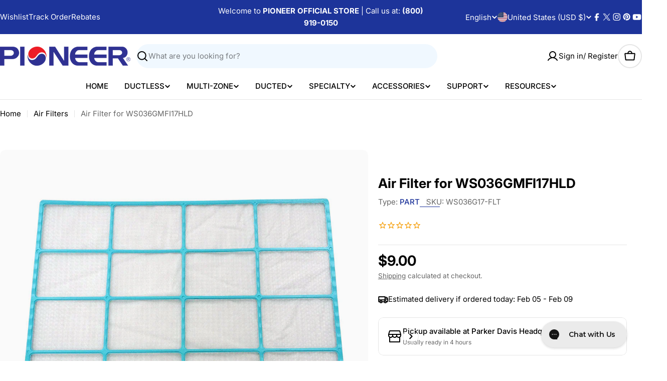

--- FILE ---
content_type: text/html; charset=utf-8
request_url: https://www.pioneerminisplit.com/products/parts-indoor-19
body_size: 113054
content:

<!doctype html>
<html
  class="no-js"
  lang="en"
  
>
  <head>
    <meta charset="utf-8">
    <meta http-equiv="X-UA-Compatible" content="IE=edge">
    <meta name="viewport" content="width=device-width,initial-scale=1">
    <meta name="theme-color" content="">
    <link rel="canonical" href="https://www.pioneerminisplit.com/products/parts-indoor-19">
    <link rel="preconnect" href="https://cdn.shopify.com" crossorigin><link rel="icon" type="image/png" href="//www.pioneerminisplit.com/cdn/shop/files/favicon_c6734fb8-ee75-49dc-9532-3ca76763d01d.png?crop=center&height=32&v=1613691025&width=32"><link rel="preconnect" href="https://fonts.shopifycdn.com" crossorigin><title>Air Filter for WS036GMFI17HLD &ndash; Pioneer Official Store</title>

    
      <meta name="description" content="Air Filter for indoor pioneer air conditioner heat pump system replacement part">
    


<meta property="og:site_name" content="Pioneer Official Store">
<meta property="og:url" content="https://www.pioneerminisplit.com/products/parts-indoor-19">
<meta property="og:title" content="Air Filter for WS036GMFI17HLD">
<meta property="og:type" content="product">
<meta property="og:description" content="Air Filter for indoor pioneer air conditioner heat pump system replacement part"><meta property="og:image" content="http://www.pioneerminisplit.com/cdn/shop/products/DSC00261_ec983e9d-50a6-4f63-a041-299b4918c428.jpg?v=1645484277">
  <meta property="og:image:secure_url" content="https://www.pioneerminisplit.com/cdn/shop/products/DSC00261_ec983e9d-50a6-4f63-a041-299b4918c428.jpg?v=1645484277">
  <meta property="og:image:width" content="1024">
  <meta property="og:image:height" content="1024"><meta property="og:price:amount" content="9.00">
  <meta property="og:price:currency" content="USD"><meta name="twitter:site" content="@pioneerhvac"><meta name="twitter:card" content="summary_large_image">
<meta name="twitter:title" content="Air Filter for WS036GMFI17HLD">
<meta name="twitter:description" content="Air Filter for indoor pioneer air conditioner heat pump system replacement part">

<style data-shopify>
  @font-face {
  font-family: Inter;
  font-weight: 400;
  font-style: normal;
  font-display: swap;
  src: url("//www.pioneerminisplit.com/cdn/fonts/inter/inter_n4.b2a3f24c19b4de56e8871f609e73ca7f6d2e2bb9.woff2") format("woff2"),
       url("//www.pioneerminisplit.com/cdn/fonts/inter/inter_n4.af8052d517e0c9ffac7b814872cecc27ae1fa132.woff") format("woff");
}

  @font-face {
  font-family: Inter;
  font-weight: 400;
  font-style: italic;
  font-display: swap;
  src: url("//www.pioneerminisplit.com/cdn/fonts/inter/inter_i4.feae1981dda792ab80d117249d9c7e0f1017e5b3.woff2") format("woff2"),
       url("//www.pioneerminisplit.com/cdn/fonts/inter/inter_i4.62773b7113d5e5f02c71486623cf828884c85c6e.woff") format("woff");
}

  @font-face {
  font-family: Inter;
  font-weight: 500;
  font-style: normal;
  font-display: swap;
  src: url("//www.pioneerminisplit.com/cdn/fonts/inter/inter_n5.d7101d5e168594dd06f56f290dd759fba5431d97.woff2") format("woff2"),
       url("//www.pioneerminisplit.com/cdn/fonts/inter/inter_n5.5332a76bbd27da00474c136abb1ca3cbbf259068.woff") format("woff");
}

  @font-face {
  font-family: Inter;
  font-weight: 500;
  font-style: italic;
  font-display: swap;
  src: url("//www.pioneerminisplit.com/cdn/fonts/inter/inter_i5.4474f48e6ab2b1e01aa2b6d942dd27fa24f2d99f.woff2") format("woff2"),
       url("//www.pioneerminisplit.com/cdn/fonts/inter/inter_i5.493dbd6ee8e49f4ad722ebb68d92f201af2c2f56.woff") format("woff");
}

  @font-face {
  font-family: Inter;
  font-weight: 700;
  font-style: normal;
  font-display: swap;
  src: url("//www.pioneerminisplit.com/cdn/fonts/inter/inter_n7.02711e6b374660cfc7915d1afc1c204e633421e4.woff2") format("woff2"),
       url("//www.pioneerminisplit.com/cdn/fonts/inter/inter_n7.6dab87426f6b8813070abd79972ceaf2f8d3b012.woff") format("woff");
}

  @font-face {
  font-family: Inter;
  font-weight: 700;
  font-style: italic;
  font-display: swap;
  src: url("//www.pioneerminisplit.com/cdn/fonts/inter/inter_i7.b377bcd4cc0f160622a22d638ae7e2cd9b86ea4c.woff2") format("woff2"),
       url("//www.pioneerminisplit.com/cdn/fonts/inter/inter_i7.7c69a6a34e3bb44fcf6f975857e13b9a9b25beb4.woff") format("woff");
}

  @font-face {
  font-family: Inter;
  font-weight: 700;
  font-style: normal;
  font-display: swap;
  src: url("//www.pioneerminisplit.com/cdn/fonts/inter/inter_n7.02711e6b374660cfc7915d1afc1c204e633421e4.woff2") format("woff2"),
       url("//www.pioneerminisplit.com/cdn/fonts/inter/inter_n7.6dab87426f6b8813070abd79972ceaf2f8d3b012.woff") format("woff");
}

  @font-face {
  font-family: Inter;
  font-weight: 700;
  font-style: italic;
  font-display: swap;
  src: url("//www.pioneerminisplit.com/cdn/fonts/inter/inter_i7.b377bcd4cc0f160622a22d638ae7e2cd9b86ea4c.woff2") format("woff2"),
       url("//www.pioneerminisplit.com/cdn/fonts/inter/inter_i7.7c69a6a34e3bb44fcf6f975857e13b9a9b25beb4.woff") format("woff");
}

  @font-face {
  font-family: Inter;
  font-weight: 600;
  font-style: normal;
  font-display: swap;
  src: url("//www.pioneerminisplit.com/cdn/fonts/inter/inter_n6.771af0474a71b3797eb38f3487d6fb79d43b6877.woff2") format("woff2"),
       url("//www.pioneerminisplit.com/cdn/fonts/inter/inter_n6.88c903d8f9e157d48b73b7777d0642925bcecde7.woff") format("woff");
}


  
    :root,
.color-scheme-1 {
      --color-background: 255,255,255;
      --color-secondary-background: 237,237,237;
      --color-primary: 196,48,28;
      --color-text-heading: 0,0,0;
      --color-foreground: 0,0,0;
      --color-subtext: 102,102,102;
      --color-subtext-alpha: 1.0;
      --color-border: 229,229,229;
      --color-border-alpha: 1.0;
      --color-button: 0,0,0;
      --color-button-text: 255,255,255;
      --color-secondary-button: 237,237,237;
      --color-secondary-button-border: 237,237,237;
      --color-secondary-button-text: 0,0,0;
      --color-button-before: ;
      --color-field: 237,237,237;
      --color-field-alpha: 1.0;
      --color-field-text: 0,0,0;
      --color-link: 0,0,0;
      --color-link-hover: 0,0,0;
      --color-product-price-sale: 196,48,28;
      --color-progress-bar: 13,135,86;
      --color-foreground-lighten-60: #666666;
      --color-foreground-lighten-40: #999999;
      --color-foreground-lighten-19: #cfcfcf;
--inputs-border-width: 0px;
        --inputs-search-border-width: 0px;}
    @media (min-width: 768px) {
      body .desktop-color-scheme-1 {
        --color-background: 255,255,255;
      --color-secondary-background: 237,237,237;
      --color-primary: 196,48,28;
      --color-text-heading: 0,0,0;
      --color-foreground: 0,0,0;
      --color-subtext: 102,102,102;
      --color-subtext-alpha: 1.0;
      --color-border: 229,229,229;
      --color-border-alpha: 1.0;
      --color-button: 0,0,0;
      --color-button-text: 255,255,255;
      --color-secondary-button: 237,237,237;
      --color-secondary-button-border: 237,237,237;
      --color-secondary-button-text: 0,0,0;
      --color-button-before: ;
      --color-field: 237,237,237;
      --color-field-alpha: 1.0;
      --color-field-text: 0,0,0;
      --color-link: 0,0,0;
      --color-link-hover: 0,0,0;
      --color-product-price-sale: 196,48,28;
      --color-progress-bar: 13,135,86;
      --color-foreground-lighten-60: #666666;
      --color-foreground-lighten-40: #999999;
      --color-foreground-lighten-19: #cfcfcf;
        color: rgb(var(--color-foreground));
        background-color: rgb(var(--color-background));
      }
    }
    @media (max-width: 767px) {
      body .mobile-color-scheme-1 {
        --color-background: 255,255,255;
      --color-secondary-background: 237,237,237;
      --color-primary: 196,48,28;
      --color-text-heading: 0,0,0;
      --color-foreground: 0,0,0;
      --color-subtext: 102,102,102;
      --color-subtext-alpha: 1.0;
      --color-border: 229,229,229;
      --color-border-alpha: 1.0;
      --color-button: 0,0,0;
      --color-button-text: 255,255,255;
      --color-secondary-button: 237,237,237;
      --color-secondary-button-border: 237,237,237;
      --color-secondary-button-text: 0,0,0;
      --color-button-before: ;
      --color-field: 237,237,237;
      --color-field-alpha: 1.0;
      --color-field-text: 0,0,0;
      --color-link: 0,0,0;
      --color-link-hover: 0,0,0;
      --color-product-price-sale: 196,48,28;
      --color-progress-bar: 13,135,86;
      --color-foreground-lighten-60: #666666;
      --color-foreground-lighten-40: #999999;
      --color-foreground-lighten-19: #cfcfcf;
        color: rgb(var(--color-foreground));
        background-color: rgb(var(--color-background));
      }
    }
  
    
.color-scheme-inverse {
      --color-background: 0,0,0;
      --color-secondary-background: 0,0,0;
      --color-primary: 196,48,28;
      --color-text-heading: 255,255,255;
      --color-foreground: 255,255,255;
      --color-subtext: 255,255,255;
      --color-subtext-alpha: 1.0;
      --color-border: 255,255,255;
      --color-border-alpha: 1.0;
      --color-button: 255,255,255;
      --color-button-text: 0,0,0;
      --color-secondary-button: 255,255,255;
      --color-secondary-button-border: 230,230,230;
      --color-secondary-button-text: 0,0,0;
      --color-button-before: ;
      --color-field: 255,255,255;
      --color-field-alpha: 1.0;
      --color-field-text: 0,0,0;
      --color-link: 255,255,255;
      --color-link-hover: 255,255,255;
      --color-product-price-sale: 196,48,28;
      --color-progress-bar: 13,135,86;
      --color-foreground-lighten-60: #999999;
      --color-foreground-lighten-40: #666666;
      --color-foreground-lighten-19: #303030;
--inputs-border-width: 0px;
        --inputs-search-border-width: 0px;}
    @media (min-width: 768px) {
      body .desktop-color-scheme-inverse {
        --color-background: 0,0,0;
      --color-secondary-background: 0,0,0;
      --color-primary: 196,48,28;
      --color-text-heading: 255,255,255;
      --color-foreground: 255,255,255;
      --color-subtext: 255,255,255;
      --color-subtext-alpha: 1.0;
      --color-border: 255,255,255;
      --color-border-alpha: 1.0;
      --color-button: 255,255,255;
      --color-button-text: 0,0,0;
      --color-secondary-button: 255,255,255;
      --color-secondary-button-border: 230,230,230;
      --color-secondary-button-text: 0,0,0;
      --color-button-before: ;
      --color-field: 255,255,255;
      --color-field-alpha: 1.0;
      --color-field-text: 0,0,0;
      --color-link: 255,255,255;
      --color-link-hover: 255,255,255;
      --color-product-price-sale: 196,48,28;
      --color-progress-bar: 13,135,86;
      --color-foreground-lighten-60: #999999;
      --color-foreground-lighten-40: #666666;
      --color-foreground-lighten-19: #303030;
        color: rgb(var(--color-foreground));
        background-color: rgb(var(--color-background));
      }
    }
    @media (max-width: 767px) {
      body .mobile-color-scheme-inverse {
        --color-background: 0,0,0;
      --color-secondary-background: 0,0,0;
      --color-primary: 196,48,28;
      --color-text-heading: 255,255,255;
      --color-foreground: 255,255,255;
      --color-subtext: 255,255,255;
      --color-subtext-alpha: 1.0;
      --color-border: 255,255,255;
      --color-border-alpha: 1.0;
      --color-button: 255,255,255;
      --color-button-text: 0,0,0;
      --color-secondary-button: 255,255,255;
      --color-secondary-button-border: 230,230,230;
      --color-secondary-button-text: 0,0,0;
      --color-button-before: ;
      --color-field: 255,255,255;
      --color-field-alpha: 1.0;
      --color-field-text: 0,0,0;
      --color-link: 255,255,255;
      --color-link-hover: 255,255,255;
      --color-product-price-sale: 196,48,28;
      --color-progress-bar: 13,135,86;
      --color-foreground-lighten-60: #999999;
      --color-foreground-lighten-40: #666666;
      --color-foreground-lighten-19: #303030;
        color: rgb(var(--color-foreground));
        background-color: rgb(var(--color-background));
      }
    }
  
    
.color-scheme-info {
      --color-background: 240,248,255;
      --color-secondary-background: 247,247,247;
      --color-primary: 196,48,28;
      --color-text-heading: 0,0,0;
      --color-foreground: 0,0,0;
      --color-subtext: 102,102,102;
      --color-subtext-alpha: 1.0;
      --color-border: 229,229,229;
      --color-border-alpha: 1.0;
      --color-button: 0,0,0;
      --color-button-text: 255,255,255;
      --color-secondary-button: 237,237,237;
      --color-secondary-button-border: 237,237,237;
      --color-secondary-button-text: 0,0,0;
      --color-button-before: ;
      --color-field: 245,245,245;
      --color-field-alpha: 1.0;
      --color-field-text: 0,0,0;
      --color-link: 0,0,0;
      --color-link-hover: 0,0,0;
      --color-product-price-sale: 196,48,28;
      --color-progress-bar: 13,135,86;
      --color-foreground-lighten-60: #606366;
      --color-foreground-lighten-40: #909599;
      --color-foreground-lighten-19: #c2c9cf;
--inputs-border-width: 0px;
        --inputs-search-border-width: 0px;}
    @media (min-width: 768px) {
      body .desktop-color-scheme-info {
        --color-background: 240,248,255;
      --color-secondary-background: 247,247,247;
      --color-primary: 196,48,28;
      --color-text-heading: 0,0,0;
      --color-foreground: 0,0,0;
      --color-subtext: 102,102,102;
      --color-subtext-alpha: 1.0;
      --color-border: 229,229,229;
      --color-border-alpha: 1.0;
      --color-button: 0,0,0;
      --color-button-text: 255,255,255;
      --color-secondary-button: 237,237,237;
      --color-secondary-button-border: 237,237,237;
      --color-secondary-button-text: 0,0,0;
      --color-button-before: ;
      --color-field: 245,245,245;
      --color-field-alpha: 1.0;
      --color-field-text: 0,0,0;
      --color-link: 0,0,0;
      --color-link-hover: 0,0,0;
      --color-product-price-sale: 196,48,28;
      --color-progress-bar: 13,135,86;
      --color-foreground-lighten-60: #606366;
      --color-foreground-lighten-40: #909599;
      --color-foreground-lighten-19: #c2c9cf;
        color: rgb(var(--color-foreground));
        background-color: rgb(var(--color-background));
      }
    }
    @media (max-width: 767px) {
      body .mobile-color-scheme-info {
        --color-background: 240,248,255;
      --color-secondary-background: 247,247,247;
      --color-primary: 196,48,28;
      --color-text-heading: 0,0,0;
      --color-foreground: 0,0,0;
      --color-subtext: 102,102,102;
      --color-subtext-alpha: 1.0;
      --color-border: 229,229,229;
      --color-border-alpha: 1.0;
      --color-button: 0,0,0;
      --color-button-text: 255,255,255;
      --color-secondary-button: 237,237,237;
      --color-secondary-button-border: 237,237,237;
      --color-secondary-button-text: 0,0,0;
      --color-button-before: ;
      --color-field: 245,245,245;
      --color-field-alpha: 1.0;
      --color-field-text: 0,0,0;
      --color-link: 0,0,0;
      --color-link-hover: 0,0,0;
      --color-product-price-sale: 196,48,28;
      --color-progress-bar: 13,135,86;
      --color-foreground-lighten-60: #606366;
      --color-foreground-lighten-40: #909599;
      --color-foreground-lighten-19: #c2c9cf;
        color: rgb(var(--color-foreground));
        background-color: rgb(var(--color-background));
      }
    }
  
    
.color-scheme-2 {
      --color-background: 29,52,154;
      --color-secondary-background: 245,245,245;
      --color-primary: 196,48,28;
      --color-text-heading: 255,255,255;
      --color-foreground: 255,255,255;
      --color-subtext: 255,255,255;
      --color-subtext-alpha: 1.0;
      --color-border: 229,229,229;
      --color-border-alpha: 1.0;
      --color-button: 255,255,255;
      --color-button-text: 0,0,0;
      --color-secondary-button: 255,255,255;
      --color-secondary-button-border: 255,255,255;
      --color-secondary-button-text: 0,0,0;
      --color-button-before: ;
      --color-field: 245,245,245;
      --color-field-alpha: 1.0;
      --color-field-text: 0,0,0;
      --color-link: 255,255,255;
      --color-link-hover: 255,255,255;
      --color-product-price-sale: 196,48,28;
      --color-progress-bar: 13,135,86;
      --color-foreground-lighten-60: #a5aed7;
      --color-foreground-lighten-40: #7785c2;
      --color-foreground-lighten-19: #485bad;
--inputs-border-width: 0px;
        --inputs-search-border-width: 0px;}
    @media (min-width: 768px) {
      body .desktop-color-scheme-2 {
        --color-background: 29,52,154;
      --color-secondary-background: 245,245,245;
      --color-primary: 196,48,28;
      --color-text-heading: 255,255,255;
      --color-foreground: 255,255,255;
      --color-subtext: 255,255,255;
      --color-subtext-alpha: 1.0;
      --color-border: 229,229,229;
      --color-border-alpha: 1.0;
      --color-button: 255,255,255;
      --color-button-text: 0,0,0;
      --color-secondary-button: 255,255,255;
      --color-secondary-button-border: 255,255,255;
      --color-secondary-button-text: 0,0,0;
      --color-button-before: ;
      --color-field: 245,245,245;
      --color-field-alpha: 1.0;
      --color-field-text: 0,0,0;
      --color-link: 255,255,255;
      --color-link-hover: 255,255,255;
      --color-product-price-sale: 196,48,28;
      --color-progress-bar: 13,135,86;
      --color-foreground-lighten-60: #a5aed7;
      --color-foreground-lighten-40: #7785c2;
      --color-foreground-lighten-19: #485bad;
        color: rgb(var(--color-foreground));
        background-color: rgb(var(--color-background));
      }
    }
    @media (max-width: 767px) {
      body .mobile-color-scheme-2 {
        --color-background: 29,52,154;
      --color-secondary-background: 245,245,245;
      --color-primary: 196,48,28;
      --color-text-heading: 255,255,255;
      --color-foreground: 255,255,255;
      --color-subtext: 255,255,255;
      --color-subtext-alpha: 1.0;
      --color-border: 229,229,229;
      --color-border-alpha: 1.0;
      --color-button: 255,255,255;
      --color-button-text: 0,0,0;
      --color-secondary-button: 255,255,255;
      --color-secondary-button-border: 255,255,255;
      --color-secondary-button-text: 0,0,0;
      --color-button-before: ;
      --color-field: 245,245,245;
      --color-field-alpha: 1.0;
      --color-field-text: 0,0,0;
      --color-link: 255,255,255;
      --color-link-hover: 255,255,255;
      --color-product-price-sale: 196,48,28;
      --color-progress-bar: 13,135,86;
      --color-foreground-lighten-60: #a5aed7;
      --color-foreground-lighten-40: #7785c2;
      --color-foreground-lighten-19: #485bad;
        color: rgb(var(--color-foreground));
        background-color: rgb(var(--color-background));
      }
    }
  
    
.color-scheme-3 {
      --color-background: 244,246,145;
      --color-secondary-background: 247,247,247;
      --color-primary: 196,48,28;
      --color-text-heading: 0,0,0;
      --color-foreground: 0,0,0;
      --color-subtext: 102,102,102;
      --color-subtext-alpha: 1.0;
      --color-border: 247,247,247;
      --color-border-alpha: 1.0;
      --color-button: 0,0,0;
      --color-button-text: 255,255,255;
      --color-secondary-button: 244,246,145;
      --color-secondary-button-border: 0,0,0;
      --color-secondary-button-text: 0,0,0;
      --color-button-before: ;
      --color-field: 255,255,255;
      --color-field-alpha: 1.0;
      --color-field-text: 0,0,0;
      --color-link: 0,0,0;
      --color-link-hover: 0,0,0;
      --color-product-price-sale: 196,48,28;
      --color-progress-bar: 13,135,86;
      --color-foreground-lighten-60: #62623a;
      --color-foreground-lighten-40: #929457;
      --color-foreground-lighten-19: #c6c775;
--inputs-border-width: 0px;
        --inputs-search-border-width: 0px;}
    @media (min-width: 768px) {
      body .desktop-color-scheme-3 {
        --color-background: 244,246,145;
      --color-secondary-background: 247,247,247;
      --color-primary: 196,48,28;
      --color-text-heading: 0,0,0;
      --color-foreground: 0,0,0;
      --color-subtext: 102,102,102;
      --color-subtext-alpha: 1.0;
      --color-border: 247,247,247;
      --color-border-alpha: 1.0;
      --color-button: 0,0,0;
      --color-button-text: 255,255,255;
      --color-secondary-button: 244,246,145;
      --color-secondary-button-border: 0,0,0;
      --color-secondary-button-text: 0,0,0;
      --color-button-before: ;
      --color-field: 255,255,255;
      --color-field-alpha: 1.0;
      --color-field-text: 0,0,0;
      --color-link: 0,0,0;
      --color-link-hover: 0,0,0;
      --color-product-price-sale: 196,48,28;
      --color-progress-bar: 13,135,86;
      --color-foreground-lighten-60: #62623a;
      --color-foreground-lighten-40: #929457;
      --color-foreground-lighten-19: #c6c775;
        color: rgb(var(--color-foreground));
        background-color: rgb(var(--color-background));
      }
    }
    @media (max-width: 767px) {
      body .mobile-color-scheme-3 {
        --color-background: 244,246,145;
      --color-secondary-background: 247,247,247;
      --color-primary: 196,48,28;
      --color-text-heading: 0,0,0;
      --color-foreground: 0,0,0;
      --color-subtext: 102,102,102;
      --color-subtext-alpha: 1.0;
      --color-border: 247,247,247;
      --color-border-alpha: 1.0;
      --color-button: 0,0,0;
      --color-button-text: 255,255,255;
      --color-secondary-button: 244,246,145;
      --color-secondary-button-border: 0,0,0;
      --color-secondary-button-text: 0,0,0;
      --color-button-before: ;
      --color-field: 255,255,255;
      --color-field-alpha: 1.0;
      --color-field-text: 0,0,0;
      --color-link: 0,0,0;
      --color-link-hover: 0,0,0;
      --color-product-price-sale: 196,48,28;
      --color-progress-bar: 13,135,86;
      --color-foreground-lighten-60: #62623a;
      --color-foreground-lighten-40: #929457;
      --color-foreground-lighten-19: #c6c775;
        color: rgb(var(--color-foreground));
        background-color: rgb(var(--color-background));
      }
    }
  
    
.color-scheme-4 {
      --color-background: 245,226,226;
      --color-secondary-background: 247,247,247;
      --color-primary: 196,48,28;
      --color-text-heading: 0,0,0;
      --color-foreground: 0,0,0;
      --color-subtext: 102,102,102;
      --color-subtext-alpha: 1.0;
      --color-border: 230,230,230;
      --color-border-alpha: 1.0;
      --color-button: 0,0,0;
      --color-button-text: 255,255,255;
      --color-secondary-button: 233,233,233;
      --color-secondary-button-border: 233,233,233;
      --color-secondary-button-text: 0,0,0;
      --color-button-before: ;
      --color-field: 245,245,245;
      --color-field-alpha: 1.0;
      --color-field-text: 0,0,0;
      --color-link: 0,0,0;
      --color-link-hover: 0,0,0;
      --color-product-price-sale: 196,48,28;
      --color-progress-bar: 13,135,86;
      --color-foreground-lighten-60: #625a5a;
      --color-foreground-lighten-40: #938888;
      --color-foreground-lighten-19: #c6b7b7;
--inputs-border-width: 0px;
        --inputs-search-border-width: 0px;}
    @media (min-width: 768px) {
      body .desktop-color-scheme-4 {
        --color-background: 245,226,226;
      --color-secondary-background: 247,247,247;
      --color-primary: 196,48,28;
      --color-text-heading: 0,0,0;
      --color-foreground: 0,0,0;
      --color-subtext: 102,102,102;
      --color-subtext-alpha: 1.0;
      --color-border: 230,230,230;
      --color-border-alpha: 1.0;
      --color-button: 0,0,0;
      --color-button-text: 255,255,255;
      --color-secondary-button: 233,233,233;
      --color-secondary-button-border: 233,233,233;
      --color-secondary-button-text: 0,0,0;
      --color-button-before: ;
      --color-field: 245,245,245;
      --color-field-alpha: 1.0;
      --color-field-text: 0,0,0;
      --color-link: 0,0,0;
      --color-link-hover: 0,0,0;
      --color-product-price-sale: 196,48,28;
      --color-progress-bar: 13,135,86;
      --color-foreground-lighten-60: #625a5a;
      --color-foreground-lighten-40: #938888;
      --color-foreground-lighten-19: #c6b7b7;
        color: rgb(var(--color-foreground));
        background-color: rgb(var(--color-background));
      }
    }
    @media (max-width: 767px) {
      body .mobile-color-scheme-4 {
        --color-background: 245,226,226;
      --color-secondary-background: 247,247,247;
      --color-primary: 196,48,28;
      --color-text-heading: 0,0,0;
      --color-foreground: 0,0,0;
      --color-subtext: 102,102,102;
      --color-subtext-alpha: 1.0;
      --color-border: 230,230,230;
      --color-border-alpha: 1.0;
      --color-button: 0,0,0;
      --color-button-text: 255,255,255;
      --color-secondary-button: 233,233,233;
      --color-secondary-button-border: 233,233,233;
      --color-secondary-button-text: 0,0,0;
      --color-button-before: ;
      --color-field: 245,245,245;
      --color-field-alpha: 1.0;
      --color-field-text: 0,0,0;
      --color-link: 0,0,0;
      --color-link-hover: 0,0,0;
      --color-product-price-sale: 196,48,28;
      --color-progress-bar: 13,135,86;
      --color-foreground-lighten-60: #625a5a;
      --color-foreground-lighten-40: #938888;
      --color-foreground-lighten-19: #c6b7b7;
        color: rgb(var(--color-foreground));
        background-color: rgb(var(--color-background));
      }
    }
  
    
.color-scheme-6 {
      --color-background: 224,239,228;
      --color-secondary-background: 243,238,234;
      --color-primary: 196,48,28;
      --color-text-heading: 0,0,0;
      --color-foreground: 0,0,0;
      --color-subtext: 102,102,102;
      --color-subtext-alpha: 1.0;
      --color-border: 198,191,177;
      --color-border-alpha: 1.0;
      --color-button: 0,0,0;
      --color-button-text: 255,255,255;
      --color-secondary-button: 255,255,255;
      --color-secondary-button-border: 230,230,230;
      --color-secondary-button-text: 0,0,0;
      --color-button-before: ;
      --color-field: 255,255,255;
      --color-field-alpha: 1.0;
      --color-field-text: 0,0,0;
      --color-link: 0,0,0;
      --color-link-hover: 0,0,0;
      --color-product-price-sale: 196,48,28;
      --color-progress-bar: 13,135,86;
      --color-foreground-lighten-60: #5a605b;
      --color-foreground-lighten-40: #868f89;
      --color-foreground-lighten-19: #b5c2b9;
--inputs-border-width: 0px;
        --inputs-search-border-width: 0px;}
    @media (min-width: 768px) {
      body .desktop-color-scheme-6 {
        --color-background: 224,239,228;
      --color-secondary-background: 243,238,234;
      --color-primary: 196,48,28;
      --color-text-heading: 0,0,0;
      --color-foreground: 0,0,0;
      --color-subtext: 102,102,102;
      --color-subtext-alpha: 1.0;
      --color-border: 198,191,177;
      --color-border-alpha: 1.0;
      --color-button: 0,0,0;
      --color-button-text: 255,255,255;
      --color-secondary-button: 255,255,255;
      --color-secondary-button-border: 230,230,230;
      --color-secondary-button-text: 0,0,0;
      --color-button-before: ;
      --color-field: 255,255,255;
      --color-field-alpha: 1.0;
      --color-field-text: 0,0,0;
      --color-link: 0,0,0;
      --color-link-hover: 0,0,0;
      --color-product-price-sale: 196,48,28;
      --color-progress-bar: 13,135,86;
      --color-foreground-lighten-60: #5a605b;
      --color-foreground-lighten-40: #868f89;
      --color-foreground-lighten-19: #b5c2b9;
        color: rgb(var(--color-foreground));
        background-color: rgb(var(--color-background));
      }
    }
    @media (max-width: 767px) {
      body .mobile-color-scheme-6 {
        --color-background: 224,239,228;
      --color-secondary-background: 243,238,234;
      --color-primary: 196,48,28;
      --color-text-heading: 0,0,0;
      --color-foreground: 0,0,0;
      --color-subtext: 102,102,102;
      --color-subtext-alpha: 1.0;
      --color-border: 198,191,177;
      --color-border-alpha: 1.0;
      --color-button: 0,0,0;
      --color-button-text: 255,255,255;
      --color-secondary-button: 255,255,255;
      --color-secondary-button-border: 230,230,230;
      --color-secondary-button-text: 0,0,0;
      --color-button-before: ;
      --color-field: 255,255,255;
      --color-field-alpha: 1.0;
      --color-field-text: 0,0,0;
      --color-link: 0,0,0;
      --color-link-hover: 0,0,0;
      --color-product-price-sale: 196,48,28;
      --color-progress-bar: 13,135,86;
      --color-foreground-lighten-60: #5a605b;
      --color-foreground-lighten-40: #868f89;
      --color-foreground-lighten-19: #b5c2b9;
        color: rgb(var(--color-foreground));
        background-color: rgb(var(--color-background));
      }
    }
  
    
.color-scheme-7 {
      --color-background: 219,225,255;
      --color-secondary-background: 233,233,233;
      --color-primary: 196,48,28;
      --color-text-heading: 0,0,0;
      --color-foreground: 0,0,0;
      --color-subtext: 102,102,102;
      --color-subtext-alpha: 1.0;
      --color-border: 230,230,230;
      --color-border-alpha: 1.0;
      --color-button: 0,0,0;
      --color-button-text: 255,255,255;
      --color-secondary-button: 233,233,233;
      --color-secondary-button-border: 233,233,233;
      --color-secondary-button-text: 0,0,0;
      --color-button-before: ;
      --color-field: 245,245,245;
      --color-field-alpha: 1.0;
      --color-field-text: 0,0,0;
      --color-link: 0,0,0;
      --color-link-hover: 0,0,0;
      --color-product-price-sale: 196,48,28;
      --color-progress-bar: 13,135,86;
      --color-foreground-lighten-60: #585a66;
      --color-foreground-lighten-40: #838799;
      --color-foreground-lighten-19: #b1b6cf;
--inputs-border-width: 0px;
        --inputs-search-border-width: 0px;}
    @media (min-width: 768px) {
      body .desktop-color-scheme-7 {
        --color-background: 219,225,255;
      --color-secondary-background: 233,233,233;
      --color-primary: 196,48,28;
      --color-text-heading: 0,0,0;
      --color-foreground: 0,0,0;
      --color-subtext: 102,102,102;
      --color-subtext-alpha: 1.0;
      --color-border: 230,230,230;
      --color-border-alpha: 1.0;
      --color-button: 0,0,0;
      --color-button-text: 255,255,255;
      --color-secondary-button: 233,233,233;
      --color-secondary-button-border: 233,233,233;
      --color-secondary-button-text: 0,0,0;
      --color-button-before: ;
      --color-field: 245,245,245;
      --color-field-alpha: 1.0;
      --color-field-text: 0,0,0;
      --color-link: 0,0,0;
      --color-link-hover: 0,0,0;
      --color-product-price-sale: 196,48,28;
      --color-progress-bar: 13,135,86;
      --color-foreground-lighten-60: #585a66;
      --color-foreground-lighten-40: #838799;
      --color-foreground-lighten-19: #b1b6cf;
        color: rgb(var(--color-foreground));
        background-color: rgb(var(--color-background));
      }
    }
    @media (max-width: 767px) {
      body .mobile-color-scheme-7 {
        --color-background: 219,225,255;
      --color-secondary-background: 233,233,233;
      --color-primary: 196,48,28;
      --color-text-heading: 0,0,0;
      --color-foreground: 0,0,0;
      --color-subtext: 102,102,102;
      --color-subtext-alpha: 1.0;
      --color-border: 230,230,230;
      --color-border-alpha: 1.0;
      --color-button: 0,0,0;
      --color-button-text: 255,255,255;
      --color-secondary-button: 233,233,233;
      --color-secondary-button-border: 233,233,233;
      --color-secondary-button-text: 0,0,0;
      --color-button-before: ;
      --color-field: 245,245,245;
      --color-field-alpha: 1.0;
      --color-field-text: 0,0,0;
      --color-link: 0,0,0;
      --color-link-hover: 0,0,0;
      --color-product-price-sale: 196,48,28;
      --color-progress-bar: 13,135,86;
      --color-foreground-lighten-60: #585a66;
      --color-foreground-lighten-40: #838799;
      --color-foreground-lighten-19: #b1b6cf;
        color: rgb(var(--color-foreground));
        background-color: rgb(var(--color-background));
      }
    }
  
    
.color-scheme-8 {
      --color-background: 196,48,28;
      --color-secondary-background: 247,247,247;
      --color-primary: 196,48,28;
      --color-text-heading: 255,255,255;
      --color-foreground: 255,255,255;
      --color-subtext: 255,255,255;
      --color-subtext-alpha: 1.0;
      --color-border: 230,230,230;
      --color-border-alpha: 1.0;
      --color-button: 255,255,255;
      --color-button-text: 0,0,0;
      --color-secondary-button: 196,48,28;
      --color-secondary-button-border: 255,255,255;
      --color-secondary-button-text: 255,255,255;
      --color-button-before: ;
      --color-field: 245,245,245;
      --color-field-alpha: 1.0;
      --color-field-text: 0,0,0;
      --color-link: 255,255,255;
      --color-link-hover: 255,255,255;
      --color-product-price-sale: 196,48,28;
      --color-progress-bar: 13,135,86;
      --color-foreground-lighten-60: #e7aca4;
      --color-foreground-lighten-40: #dc8377;
      --color-foreground-lighten-19: #cf5747;
--inputs-border-width: 0px;
        --inputs-search-border-width: 0px;}
    @media (min-width: 768px) {
      body .desktop-color-scheme-8 {
        --color-background: 196,48,28;
      --color-secondary-background: 247,247,247;
      --color-primary: 196,48,28;
      --color-text-heading: 255,255,255;
      --color-foreground: 255,255,255;
      --color-subtext: 255,255,255;
      --color-subtext-alpha: 1.0;
      --color-border: 230,230,230;
      --color-border-alpha: 1.0;
      --color-button: 255,255,255;
      --color-button-text: 0,0,0;
      --color-secondary-button: 196,48,28;
      --color-secondary-button-border: 255,255,255;
      --color-secondary-button-text: 255,255,255;
      --color-button-before: ;
      --color-field: 245,245,245;
      --color-field-alpha: 1.0;
      --color-field-text: 0,0,0;
      --color-link: 255,255,255;
      --color-link-hover: 255,255,255;
      --color-product-price-sale: 196,48,28;
      --color-progress-bar: 13,135,86;
      --color-foreground-lighten-60: #e7aca4;
      --color-foreground-lighten-40: #dc8377;
      --color-foreground-lighten-19: #cf5747;
        color: rgb(var(--color-foreground));
        background-color: rgb(var(--color-background));
      }
    }
    @media (max-width: 767px) {
      body .mobile-color-scheme-8 {
        --color-background: 196,48,28;
      --color-secondary-background: 247,247,247;
      --color-primary: 196,48,28;
      --color-text-heading: 255,255,255;
      --color-foreground: 255,255,255;
      --color-subtext: 255,255,255;
      --color-subtext-alpha: 1.0;
      --color-border: 230,230,230;
      --color-border-alpha: 1.0;
      --color-button: 255,255,255;
      --color-button-text: 0,0,0;
      --color-secondary-button: 196,48,28;
      --color-secondary-button-border: 255,255,255;
      --color-secondary-button-text: 255,255,255;
      --color-button-before: ;
      --color-field: 245,245,245;
      --color-field-alpha: 1.0;
      --color-field-text: 0,0,0;
      --color-link: 255,255,255;
      --color-link-hover: 255,255,255;
      --color-product-price-sale: 196,48,28;
      --color-progress-bar: 13,135,86;
      --color-foreground-lighten-60: #e7aca4;
      --color-foreground-lighten-40: #dc8377;
      --color-foreground-lighten-19: #cf5747;
        color: rgb(var(--color-foreground));
        background-color: rgb(var(--color-background));
      }
    }
  
    
.color-scheme-9 {
      --color-background: 255,255,255;
      --color-secondary-background: 237,237,237;
      --color-primary: 196,48,28;
      --color-text-heading: 0,0,0;
      --color-foreground: 0,0,0;
      --color-subtext: 102,102,102;
      --color-subtext-alpha: 1.0;
      --color-border: 229,229,229;
      --color-border-alpha: 1.0;
      --color-button: 244,246,145;
      --color-button-text: 0,0,0;
      --color-secondary-button: 237,237,237;
      --color-secondary-button-border: 237,237,237;
      --color-secondary-button-text: 0,0,0;
      --color-button-before: ;
      --color-field: 237,237,237;
      --color-field-alpha: 1.0;
      --color-field-text: 0,0,0;
      --color-link: 0,0,0;
      --color-link-hover: 0,0,0;
      --color-product-price-sale: 196,48,28;
      --color-progress-bar: 13,135,86;
      --color-foreground-lighten-60: #666666;
      --color-foreground-lighten-40: #999999;
      --color-foreground-lighten-19: #cfcfcf;
--inputs-border-width: 0px;
        --inputs-search-border-width: 0px;}
    @media (min-width: 768px) {
      body .desktop-color-scheme-9 {
        --color-background: 255,255,255;
      --color-secondary-background: 237,237,237;
      --color-primary: 196,48,28;
      --color-text-heading: 0,0,0;
      --color-foreground: 0,0,0;
      --color-subtext: 102,102,102;
      --color-subtext-alpha: 1.0;
      --color-border: 229,229,229;
      --color-border-alpha: 1.0;
      --color-button: 244,246,145;
      --color-button-text: 0,0,0;
      --color-secondary-button: 237,237,237;
      --color-secondary-button-border: 237,237,237;
      --color-secondary-button-text: 0,0,0;
      --color-button-before: ;
      --color-field: 237,237,237;
      --color-field-alpha: 1.0;
      --color-field-text: 0,0,0;
      --color-link: 0,0,0;
      --color-link-hover: 0,0,0;
      --color-product-price-sale: 196,48,28;
      --color-progress-bar: 13,135,86;
      --color-foreground-lighten-60: #666666;
      --color-foreground-lighten-40: #999999;
      --color-foreground-lighten-19: #cfcfcf;
        color: rgb(var(--color-foreground));
        background-color: rgb(var(--color-background));
      }
    }
    @media (max-width: 767px) {
      body .mobile-color-scheme-9 {
        --color-background: 255,255,255;
      --color-secondary-background: 237,237,237;
      --color-primary: 196,48,28;
      --color-text-heading: 0,0,0;
      --color-foreground: 0,0,0;
      --color-subtext: 102,102,102;
      --color-subtext-alpha: 1.0;
      --color-border: 229,229,229;
      --color-border-alpha: 1.0;
      --color-button: 244,246,145;
      --color-button-text: 0,0,0;
      --color-secondary-button: 237,237,237;
      --color-secondary-button-border: 237,237,237;
      --color-secondary-button-text: 0,0,0;
      --color-button-before: ;
      --color-field: 237,237,237;
      --color-field-alpha: 1.0;
      --color-field-text: 0,0,0;
      --color-link: 0,0,0;
      --color-link-hover: 0,0,0;
      --color-product-price-sale: 196,48,28;
      --color-progress-bar: 13,135,86;
      --color-foreground-lighten-60: #666666;
      --color-foreground-lighten-40: #999999;
      --color-foreground-lighten-19: #cfcfcf;
        color: rgb(var(--color-foreground));
        background-color: rgb(var(--color-background));
      }
    }
  
    
.color-scheme-10 {
      --color-background: 246,246,246;
      --color-secondary-background: 237,237,237;
      --color-primary: 196,48,28;
      --color-text-heading: 0,0,0;
      --color-foreground: 0,0,0;
      --color-subtext: 102,102,102;
      --color-subtext-alpha: 1.0;
      --color-border: 229,229,229;
      --color-border-alpha: 1.0;
      --color-button: 0,0,0;
      --color-button-text: 255,255,255;
      --color-secondary-button: 237,237,237;
      --color-secondary-button-border: 237,237,237;
      --color-secondary-button-text: 0,0,0;
      --color-button-before: ;
      --color-field: 237,237,237;
      --color-field-alpha: 1.0;
      --color-field-text: 0,0,0;
      --color-link: 0,0,0;
      --color-link-hover: 0,0,0;
      --color-product-price-sale: 196,48,28;
      --color-progress-bar: 13,135,86;
      --color-foreground-lighten-60: #626262;
      --color-foreground-lighten-40: #949494;
      --color-foreground-lighten-19: #c7c7c7;
--inputs-border-width: 0px;
        --inputs-search-border-width: 0px;}
    @media (min-width: 768px) {
      body .desktop-color-scheme-10 {
        --color-background: 246,246,246;
      --color-secondary-background: 237,237,237;
      --color-primary: 196,48,28;
      --color-text-heading: 0,0,0;
      --color-foreground: 0,0,0;
      --color-subtext: 102,102,102;
      --color-subtext-alpha: 1.0;
      --color-border: 229,229,229;
      --color-border-alpha: 1.0;
      --color-button: 0,0,0;
      --color-button-text: 255,255,255;
      --color-secondary-button: 237,237,237;
      --color-secondary-button-border: 237,237,237;
      --color-secondary-button-text: 0,0,0;
      --color-button-before: ;
      --color-field: 237,237,237;
      --color-field-alpha: 1.0;
      --color-field-text: 0,0,0;
      --color-link: 0,0,0;
      --color-link-hover: 0,0,0;
      --color-product-price-sale: 196,48,28;
      --color-progress-bar: 13,135,86;
      --color-foreground-lighten-60: #626262;
      --color-foreground-lighten-40: #949494;
      --color-foreground-lighten-19: #c7c7c7;
        color: rgb(var(--color-foreground));
        background-color: rgb(var(--color-background));
      }
    }
    @media (max-width: 767px) {
      body .mobile-color-scheme-10 {
        --color-background: 246,246,246;
      --color-secondary-background: 237,237,237;
      --color-primary: 196,48,28;
      --color-text-heading: 0,0,0;
      --color-foreground: 0,0,0;
      --color-subtext: 102,102,102;
      --color-subtext-alpha: 1.0;
      --color-border: 229,229,229;
      --color-border-alpha: 1.0;
      --color-button: 0,0,0;
      --color-button-text: 255,255,255;
      --color-secondary-button: 237,237,237;
      --color-secondary-button-border: 237,237,237;
      --color-secondary-button-text: 0,0,0;
      --color-button-before: ;
      --color-field: 237,237,237;
      --color-field-alpha: 1.0;
      --color-field-text: 0,0,0;
      --color-link: 0,0,0;
      --color-link-hover: 0,0,0;
      --color-product-price-sale: 196,48,28;
      --color-progress-bar: 13,135,86;
      --color-foreground-lighten-60: #626262;
      --color-foreground-lighten-40: #949494;
      --color-foreground-lighten-19: #c7c7c7;
        color: rgb(var(--color-foreground));
        background-color: rgb(var(--color-background));
      }
    }
  
    
.color-scheme-11 {
      --color-background: 246,246,246;
      --color-secondary-background: 237,237,237;
      --color-primary: 196,48,28;
      --color-text-heading: 7,40,53;
      --color-foreground: 7,40,53;
      --color-subtext: 81,105,113;
      --color-subtext-alpha: 1.0;
      --color-border: 81,105,113;
      --color-border-alpha: 1.0;
      --color-button: 7,40,53;
      --color-button-text: 255,255,255;
      --color-secondary-button: 237,237,237;
      --color-secondary-button-border: 237,237,237;
      --color-secondary-button-text: 7,40,53;
      --color-button-before: ;
      --color-field: 255,255,255;
      --color-field-alpha: 1.0;
      --color-field-text: 7,40,53;
      --color-link: 7,40,53;
      --color-link-hover: 7,40,53;
      --color-product-price-sale: 196,48,28;
      --color-progress-bar: 13,135,86;
      --color-foreground-lighten-60: #677a82;
      --color-foreground-lighten-40: #96a4a9;
      --color-foreground-lighten-19: #c9cfd1;
--inputs-border-width: 0px;
        --inputs-search-border-width: 0px;}
    @media (min-width: 768px) {
      body .desktop-color-scheme-11 {
        --color-background: 246,246,246;
      --color-secondary-background: 237,237,237;
      --color-primary: 196,48,28;
      --color-text-heading: 7,40,53;
      --color-foreground: 7,40,53;
      --color-subtext: 81,105,113;
      --color-subtext-alpha: 1.0;
      --color-border: 81,105,113;
      --color-border-alpha: 1.0;
      --color-button: 7,40,53;
      --color-button-text: 255,255,255;
      --color-secondary-button: 237,237,237;
      --color-secondary-button-border: 237,237,237;
      --color-secondary-button-text: 7,40,53;
      --color-button-before: ;
      --color-field: 255,255,255;
      --color-field-alpha: 1.0;
      --color-field-text: 7,40,53;
      --color-link: 7,40,53;
      --color-link-hover: 7,40,53;
      --color-product-price-sale: 196,48,28;
      --color-progress-bar: 13,135,86;
      --color-foreground-lighten-60: #677a82;
      --color-foreground-lighten-40: #96a4a9;
      --color-foreground-lighten-19: #c9cfd1;
        color: rgb(var(--color-foreground));
        background-color: rgb(var(--color-background));
      }
    }
    @media (max-width: 767px) {
      body .mobile-color-scheme-11 {
        --color-background: 246,246,246;
      --color-secondary-background: 237,237,237;
      --color-primary: 196,48,28;
      --color-text-heading: 7,40,53;
      --color-foreground: 7,40,53;
      --color-subtext: 81,105,113;
      --color-subtext-alpha: 1.0;
      --color-border: 81,105,113;
      --color-border-alpha: 1.0;
      --color-button: 7,40,53;
      --color-button-text: 255,255,255;
      --color-secondary-button: 237,237,237;
      --color-secondary-button-border: 237,237,237;
      --color-secondary-button-text: 7,40,53;
      --color-button-before: ;
      --color-field: 255,255,255;
      --color-field-alpha: 1.0;
      --color-field-text: 7,40,53;
      --color-link: 7,40,53;
      --color-link-hover: 7,40,53;
      --color-product-price-sale: 196,48,28;
      --color-progress-bar: 13,135,86;
      --color-foreground-lighten-60: #677a82;
      --color-foreground-lighten-40: #96a4a9;
      --color-foreground-lighten-19: #c9cfd1;
        color: rgb(var(--color-foreground));
        background-color: rgb(var(--color-background));
      }
    }
  
    
.color-scheme-12 {
      --color-background: 255,255,255;
      --color-secondary-background: 237,237,237;
      --color-primary: 196,48,28;
      --color-text-heading: 7,40,53;
      --color-foreground: 7,40,53;
      --color-subtext: 81,105,113;
      --color-subtext-alpha: 1.0;
      --color-border: 81,105,113;
      --color-border-alpha: 1.0;
      --color-button: 196,48,28;
      --color-button-text: 255,255,255;
      --color-secondary-button: 237,237,237;
      --color-secondary-button-border: 237,237,237;
      --color-secondary-button-text: 7,40,53;
      --color-button-before: ;
      --color-field: 255,255,255;
      --color-field-alpha: 1.0;
      --color-field-text: 7,40,53;
      --color-link: 7,40,53;
      --color-link-hover: 7,40,53;
      --color-product-price-sale: 196,48,28;
      --color-progress-bar: 13,135,86;
      --color-foreground-lighten-60: #6a7e86;
      --color-foreground-lighten-40: #9ca9ae;
      --color-foreground-lighten-19: #d0d6d9;
--inputs-border-width: 1px;
        --inputs-search-border-width: 2px;}
    @media (min-width: 768px) {
      body .desktop-color-scheme-12 {
        --color-background: 255,255,255;
      --color-secondary-background: 237,237,237;
      --color-primary: 196,48,28;
      --color-text-heading: 7,40,53;
      --color-foreground: 7,40,53;
      --color-subtext: 81,105,113;
      --color-subtext-alpha: 1.0;
      --color-border: 81,105,113;
      --color-border-alpha: 1.0;
      --color-button: 196,48,28;
      --color-button-text: 255,255,255;
      --color-secondary-button: 237,237,237;
      --color-secondary-button-border: 237,237,237;
      --color-secondary-button-text: 7,40,53;
      --color-button-before: ;
      --color-field: 255,255,255;
      --color-field-alpha: 1.0;
      --color-field-text: 7,40,53;
      --color-link: 7,40,53;
      --color-link-hover: 7,40,53;
      --color-product-price-sale: 196,48,28;
      --color-progress-bar: 13,135,86;
      --color-foreground-lighten-60: #6a7e86;
      --color-foreground-lighten-40: #9ca9ae;
      --color-foreground-lighten-19: #d0d6d9;
        color: rgb(var(--color-foreground));
        background-color: rgb(var(--color-background));
      }
    }
    @media (max-width: 767px) {
      body .mobile-color-scheme-12 {
        --color-background: 255,255,255;
      --color-secondary-background: 237,237,237;
      --color-primary: 196,48,28;
      --color-text-heading: 7,40,53;
      --color-foreground: 7,40,53;
      --color-subtext: 81,105,113;
      --color-subtext-alpha: 1.0;
      --color-border: 81,105,113;
      --color-border-alpha: 1.0;
      --color-button: 196,48,28;
      --color-button-text: 255,255,255;
      --color-secondary-button: 237,237,237;
      --color-secondary-button-border: 237,237,237;
      --color-secondary-button-text: 7,40,53;
      --color-button-before: ;
      --color-field: 255,255,255;
      --color-field-alpha: 1.0;
      --color-field-text: 7,40,53;
      --color-link: 7,40,53;
      --color-link-hover: 7,40,53;
      --color-product-price-sale: 196,48,28;
      --color-progress-bar: 13,135,86;
      --color-foreground-lighten-60: #6a7e86;
      --color-foreground-lighten-40: #9ca9ae;
      --color-foreground-lighten-19: #d0d6d9;
        color: rgb(var(--color-foreground));
        background-color: rgb(var(--color-background));
      }
    }
  
    
.color-scheme-13 {
      --color-background: 249,242,223;
      --color-secondary-background: 237,237,237;
      --color-primary: 196,48,28;
      --color-text-heading: 7,40,53;
      --color-foreground: 7,40,53;
      --color-subtext: 81,105,113;
      --color-subtext-alpha: 1.0;
      --color-border: 230,233,235;
      --color-border-alpha: 1.0;
      --color-button: 7,40,53;
      --color-button-text: 255,255,255;
      --color-secondary-button: 237,237,237;
      --color-secondary-button-border: 237,237,237;
      --color-secondary-button-text: 7,40,53;
      --color-button-before: ;
      --color-field: 237,237,237;
      --color-field-alpha: 1.0;
      --color-field-text: 7,40,53;
      --color-link: 7,40,53;
      --color-link-hover: 7,40,53;
      --color-product-price-sale: 196,48,28;
      --color-progress-bar: 13,135,86;
      --color-foreground-lighten-60: #687979;
      --color-foreground-lighten-40: #98a19b;
      --color-foreground-lighten-19: #cbccbf;
--inputs-border-width: 0px;
        --inputs-search-border-width: 0px;}
    @media (min-width: 768px) {
      body .desktop-color-scheme-13 {
        --color-background: 249,242,223;
      --color-secondary-background: 237,237,237;
      --color-primary: 196,48,28;
      --color-text-heading: 7,40,53;
      --color-foreground: 7,40,53;
      --color-subtext: 81,105,113;
      --color-subtext-alpha: 1.0;
      --color-border: 230,233,235;
      --color-border-alpha: 1.0;
      --color-button: 7,40,53;
      --color-button-text: 255,255,255;
      --color-secondary-button: 237,237,237;
      --color-secondary-button-border: 237,237,237;
      --color-secondary-button-text: 7,40,53;
      --color-button-before: ;
      --color-field: 237,237,237;
      --color-field-alpha: 1.0;
      --color-field-text: 7,40,53;
      --color-link: 7,40,53;
      --color-link-hover: 7,40,53;
      --color-product-price-sale: 196,48,28;
      --color-progress-bar: 13,135,86;
      --color-foreground-lighten-60: #687979;
      --color-foreground-lighten-40: #98a19b;
      --color-foreground-lighten-19: #cbccbf;
        color: rgb(var(--color-foreground));
        background-color: rgb(var(--color-background));
      }
    }
    @media (max-width: 767px) {
      body .mobile-color-scheme-13 {
        --color-background: 249,242,223;
      --color-secondary-background: 237,237,237;
      --color-primary: 196,48,28;
      --color-text-heading: 7,40,53;
      --color-foreground: 7,40,53;
      --color-subtext: 81,105,113;
      --color-subtext-alpha: 1.0;
      --color-border: 230,233,235;
      --color-border-alpha: 1.0;
      --color-button: 7,40,53;
      --color-button-text: 255,255,255;
      --color-secondary-button: 237,237,237;
      --color-secondary-button-border: 237,237,237;
      --color-secondary-button-text: 7,40,53;
      --color-button-before: ;
      --color-field: 237,237,237;
      --color-field-alpha: 1.0;
      --color-field-text: 7,40,53;
      --color-link: 7,40,53;
      --color-link-hover: 7,40,53;
      --color-product-price-sale: 196,48,28;
      --color-progress-bar: 13,135,86;
      --color-foreground-lighten-60: #687979;
      --color-foreground-lighten-40: #98a19b;
      --color-foreground-lighten-19: #cbccbf;
        color: rgb(var(--color-foreground));
        background-color: rgb(var(--color-background));
      }
    }
  
    
.color-scheme-924d8c3c-48e4-435a-86f9-cf4043a51b64 {
      --color-background: 176,205,215;
      --color-secondary-background: 237,237,237;
      --color-primary: 196,48,28;
      --color-text-heading: 0,0,0;
      --color-foreground: 0,0,0;
      --color-subtext: 102,102,102;
      --color-subtext-alpha: 1.0;
      --color-border: 229,229,229;
      --color-border-alpha: 1.0;
      --color-button: 0,0,0;
      --color-button-text: 255,255,255;
      --color-secondary-button: 237,237,237;
      --color-secondary-button-border: 237,237,237;
      --color-secondary-button-text: 0,0,0;
      --color-button-before: ;
      --color-field: 237,237,237;
      --color-field-alpha: 1.0;
      --color-field-text: 0,0,0;
      --color-link: 0,0,0;
      --color-link-hover: 0,0,0;
      --color-product-price-sale: 196,48,28;
      --color-progress-bar: 13,135,86;
      --color-foreground-lighten-60: #465256;
      --color-foreground-lighten-40: #6a7b81;
      --color-foreground-lighten-19: #8fa6ae;
--inputs-border-width: 0px;
        --inputs-search-border-width: 0px;}
    @media (min-width: 768px) {
      body .desktop-color-scheme-924d8c3c-48e4-435a-86f9-cf4043a51b64 {
        --color-background: 176,205,215;
      --color-secondary-background: 237,237,237;
      --color-primary: 196,48,28;
      --color-text-heading: 0,0,0;
      --color-foreground: 0,0,0;
      --color-subtext: 102,102,102;
      --color-subtext-alpha: 1.0;
      --color-border: 229,229,229;
      --color-border-alpha: 1.0;
      --color-button: 0,0,0;
      --color-button-text: 255,255,255;
      --color-secondary-button: 237,237,237;
      --color-secondary-button-border: 237,237,237;
      --color-secondary-button-text: 0,0,0;
      --color-button-before: ;
      --color-field: 237,237,237;
      --color-field-alpha: 1.0;
      --color-field-text: 0,0,0;
      --color-link: 0,0,0;
      --color-link-hover: 0,0,0;
      --color-product-price-sale: 196,48,28;
      --color-progress-bar: 13,135,86;
      --color-foreground-lighten-60: #465256;
      --color-foreground-lighten-40: #6a7b81;
      --color-foreground-lighten-19: #8fa6ae;
        color: rgb(var(--color-foreground));
        background-color: rgb(var(--color-background));
      }
    }
    @media (max-width: 767px) {
      body .mobile-color-scheme-924d8c3c-48e4-435a-86f9-cf4043a51b64 {
        --color-background: 176,205,215;
      --color-secondary-background: 237,237,237;
      --color-primary: 196,48,28;
      --color-text-heading: 0,0,0;
      --color-foreground: 0,0,0;
      --color-subtext: 102,102,102;
      --color-subtext-alpha: 1.0;
      --color-border: 229,229,229;
      --color-border-alpha: 1.0;
      --color-button: 0,0,0;
      --color-button-text: 255,255,255;
      --color-secondary-button: 237,237,237;
      --color-secondary-button-border: 237,237,237;
      --color-secondary-button-text: 0,0,0;
      --color-button-before: ;
      --color-field: 237,237,237;
      --color-field-alpha: 1.0;
      --color-field-text: 0,0,0;
      --color-link: 0,0,0;
      --color-link-hover: 0,0,0;
      --color-product-price-sale: 196,48,28;
      --color-progress-bar: 13,135,86;
      --color-foreground-lighten-60: #465256;
      --color-foreground-lighten-40: #6a7b81;
      --color-foreground-lighten-19: #8fa6ae;
        color: rgb(var(--color-foreground));
        background-color: rgb(var(--color-background));
      }
    }
  

  body, .color-scheme-1, .color-scheme-inverse, .color-scheme-info, .color-scheme-2, .color-scheme-3, .color-scheme-4, .color-scheme-6, .color-scheme-7, .color-scheme-8, .color-scheme-9, .color-scheme-10, .color-scheme-11, .color-scheme-12, .color-scheme-13, .color-scheme-924d8c3c-48e4-435a-86f9-cf4043a51b64 {
    color: rgb(var(--color-foreground));
    background-color: rgb(var(--color-background));
  }

  :root {
    /* Animation variable */
    --animation-long: .7s cubic-bezier(.3, 1, .3, 1);
    --animation-nav: .5s cubic-bezier(.6, 0, .4, 1);
    --animation-default: .5s cubic-bezier(.3, 1, .3, 1);
    --animation-fast: .3s cubic-bezier(.7, 0, .3, 1);
    --animation-button: .4s ease;
    --transform-origin-start: left;
    --transform-origin-end: right;
    --duration-default: 200ms;
    --duration-image: 1000ms;

    --font-body-family: Inter, sans-serif;
    --font-body-style: normal;
    --font-body-weight: 400;
    --font-body-weight-bolder: 500;
    --font-body-weight-bold: 600;
    --font-body-size: 1.5rem;
    --font-body-line-height: 1.6;

    --font-heading-family: Inter, sans-serif;
    --font-heading-style: normal;
    --font-heading-weight: 700;
    --font-heading-letter-spacing: 0.0em;
    --font-heading-transform: none;
    --font-heading-scale: 1.2;
    --font-heading-mobile-scale: 0.84;

    --font-hd1-transform:none;

    --font-subheading-family: Inter, sans-serif;
    --font-subheading-weight: 700;
    --font-subheading-scale: 1.06;
    --font-subheading-transform: none;
    --font-subheading-letter-spacing: 0.0em;

    --font-navigation-family: Inter, sans-serif;
    --font-navigation-weight: 500;
    --navigation-transform: uppercase;

    --font-button-family: Inter, sans-serif;
    --font-button-weight: 700;
    --buttons-letter-spacing: 0.0em;
    --buttons-transform: capitalize;
    --buttons-height: 4.8rem;
    --buttons-border-width: 1px;

    --font-pcard-title-family: Inter, sans-serif;
    --font-pcard-title-style: normal;
    --font-pcard-title-weight: 600;
    --font-pcard-title-scale: 1.0;
    --font-pcard-title-transform: none;
    --font-pcard-title-size: 1.5rem;
    --font-pcard-title-line-height: 1.6;
    --font-pcard-price-family: Inter, sans-serif;
    --font-pcard-price-style: normal;
    --font-pcard-price-weight: 700;
    --font-pcard-badge-family: Inter, sans-serif;
    --font-pcard-badge-style: normal;
    --font-pcard-badge-weight: 700;

    --font-hd1-size: 7.0000028rem;
    --font-hd2-size: 4.9rem;
    --font-h1-size: calc(var(--font-heading-scale) * 4rem);
    --font-h2-size: calc(var(--font-heading-scale) * 3.2rem);
    --font-h3-size: calc(var(--font-heading-scale) * 2.8rem);
    --font-h4-size: calc(var(--font-heading-scale) * 2.2rem);
    --font-h5-size: calc(var(--font-heading-scale) * 1.8rem);
    --font-h6-size: calc(var(--font-heading-scale) * 1.6rem);
    --font-subheading-size: calc(var(--font-subheading-scale) * var(--font-body-size));

    --color-badge-sale: #C4301C;
    --color-badge-sale-text: #FFFFFF;
    --color-badge-soldout: #ADADAD;
    --color-badge-soldout-text: #FFFFFF;
    --color-badge-hot: #1d349a;
    --color-badge-hot-text: #FFFFFF;
    --color-badge-new: #0d8756;
    --color-badge-new-text: #FFFFFF;
    --color-badge-coming-soon: #C4301C;
    --color-badge-coming-soon-text: #FFFFFF;
    --color-cart-bubble: #D63A2F;
    --color-keyboard-focus: 11 97 205;

    --buttons-radius: 10.0rem;
    --inputs-radius: 10.0rem;
    --textareas-radius: 1.0rem;
    --blocks-radius: 1.0rem;
    --blocks-radius-mobile: 0.8rem;
    --small-blocks-radius: 0.5rem;
    --medium-blocks-radius: 0.6rem;
    --pcard-radius: 1.0rem;
    --pcard-inner-radius: 0.6rem;
    --badges-radius: 4.0rem;

    --page-width: 1700px;
    --page-width-margin: 0rem;
    --header-padding-bottom: 3.2rem;
    --header-padding-bottom-mobile: 2.4rem;
    --header-padding-bottom-large: 6rem;
    --header-padding-bottom-large-lg: 3.2rem;
  }

  *,
  *::before,
  *::after {
    box-sizing: inherit;
  }

  html {
    touch-action: manipulation;
    box-sizing: border-box;
    font-size: 62.5%;
    height: 100%;
  }

  body {
    min-height: 100%;
    margin: 0;
    font-family: var(--font-body-family);
    font-style: var(--font-body-style);
    font-weight: var(--font-body-weight);
    font-size: var(--font-body-size);
    line-height: var(--font-body-line-height);
    -webkit-font-smoothing: antialiased;
    -moz-osx-font-smoothing: grayscale;
    touch-action: manipulation;
    -webkit-text-size-adjust: 100%;
    font-feature-settings: normal;
  }
  @media (min-width: 1775px) {
    .swiper-controls--outside {
      --swiper-navigation-offset-x: calc((var(--swiper-navigation-size) + 2.7rem) * -1);
    }
  }
</style>

  <link rel="preload" as="font" href="//www.pioneerminisplit.com/cdn/fonts/inter/inter_n4.b2a3f24c19b4de56e8871f609e73ca7f6d2e2bb9.woff2" type="font/woff2" crossorigin>
  

  <link rel="preload" as="font" href="//www.pioneerminisplit.com/cdn/fonts/inter/inter_n7.02711e6b374660cfc7915d1afc1c204e633421e4.woff2" type="font/woff2" crossorigin>
  
<link href="//www.pioneerminisplit.com/cdn/shop/t/53/assets/vendor.css?v=94183888130352382221767372006" rel="stylesheet" type="text/css" media="all" /><link href="//www.pioneerminisplit.com/cdn/shop/t/53/assets/theme.css?v=170685743337479908951767372006" rel="stylesheet" type="text/css" media="all" /><link href="//www.pioneerminisplit.com/cdn/shop/t/53/assets/theme-pms.css?v=16684365546645471261767372005" rel="stylesheet" type="text/css" media="all" /><link href="//www.pioneerminisplit.com/cdn/shop/t/53/assets/compare.css?v=90784101997925267681767371968" rel="stylesheet" type="text/css" media="all" /><script>!function(){window.ZipifyPages=window.ZipifyPages||{},window.ZipifyPages.analytics={},window.ZipifyPages.currency="USD",window.ZipifyPages.shopDomain="pioneerminisplit.myshopify.com",window.ZipifyPages.moneyFormat="${{amount}}",window.ZipifyPages.shopifyOptionsSelector=false,window.ZipifyPages.unitPriceEnabled=false,window.ZipifyPages.alternativeAnalyticsLoading=true,window.ZipifyPages.integrations="shoppaywidget".split(","),window.ZipifyPages.crmUrl="https://crms.zipify.com",window.ZipifyPages.isPagesEntity=false,window.ZipifyPages.translations={soldOut:"Out of Stock",unavailable:"Unavailable"},window.ZipifyPages.routes={root:"\/",cart:{index:"\/cart",add:"\/cart\/add",change:"\/cart\/change",clear:"\/cart\/clear",update:"\/cart\/update"}};window.ZipifyPages.eventsSubscriptions=[],window.ZipifyPages.on=function(i,a){window.ZipifyPages.eventsSubscriptions.push([i,a])}}();</script><script>(() => {
(()=>{class g{constructor(t={}){this.defaultConfig={sectionIds:[],rootMargin:"0px",onSectionViewed:()=>{},onSectionInteracted:()=>{},minViewTime:500,minVisiblePercentage:30,interactiveSelector:'a, button, input, select, textarea, [role="button"], [tabindex]:not([tabindex="-1"])'},this.config={...this.defaultConfig,...t},this.viewedSections=new Set,this.observer=null,this.viewTimers=new Map,this.init()}init(){document.readyState==="loading"?document.addEventListener("DOMContentLoaded",this.setup.bind(this)):this.setup()}setup(){this.setupObserver(),this.setupGlobalClickTracking()}setupObserver(){const t={root:null,rootMargin:this.config.rootMargin,threshold:[0,.1,.2,.3,.4,.5,.6,.7,.8,.9,1]};this.observer=new IntersectionObserver(e=>{e.forEach(i=>{this.calculateVisibility(i)?this.handleSectionVisible(i.target):this.handleSectionHidden(i.target)})},t),this.config.sectionIds.forEach(e=>{const i=document.getElementById(e);i&&this.observer.observe(i)})}calculateVisibility(t){const e=window.innerHeight,i=window.innerWidth,n=e*i,o=t.boundingClientRect,s=Math.max(0,o.top),c=Math.min(e,o.bottom),d=Math.max(0,o.left),a=Math.min(i,o.right),r=Math.max(0,c-s),l=Math.max(0,a-d)*r,m=n>0?l/n*100:0,h=o.width*o.height,p=h>0?l/h*100:0,S=m>=this.config.minVisiblePercentage,b=p>=80;return S||b}isSectionViewed(t){return this.viewedSections.has(Number(t))}setupGlobalClickTracking(){document.addEventListener("click",t=>{const e=this.findParentTrackedSection(t.target);if(e){const i=this.findInteractiveElement(t.target,e.el);i&&(this.isSectionViewed(e.id)||this.trackSectionView(e.id),this.trackSectionInteract(e.id,i,t))}})}findParentTrackedSection(t){let e=t;for(;e&&e!==document.body;){const i=e.id||e.dataset.zpSectionId,n=i?parseInt(i,10):null;if(n&&!isNaN(n)&&this.config.sectionIds.includes(n))return{el:e,id:n};e=e.parentElement}return null}findInteractiveElement(t,e){let i=t;for(;i&&i!==e;){if(i.matches(this.config.interactiveSelector))return i;i=i.parentElement}return null}trackSectionView(t){this.viewedSections.add(Number(t)),this.config.onSectionViewed(t)}trackSectionInteract(t,e,i){this.config.onSectionInteracted(t,e,i)}handleSectionVisible(t){const e=t.id,i=setTimeout(()=>{this.isSectionViewed(e)||this.trackSectionView(e)},this.config.minViewTime);this.viewTimers.set(e,i)}handleSectionHidden(t){const e=t.id;this.viewTimers.has(e)&&(clearTimeout(this.viewTimers.get(e)),this.viewTimers.delete(e))}addSection(t){if(!this.config.sectionIds.includes(t)){this.config.sectionIds.push(t);const e=document.getElementById(t);e&&this.observer&&this.observer.observe(e)}}}class f{constructor(){this.sectionTracker=new g({onSectionViewed:this.onSectionViewed.bind(this),onSectionInteracted:this.onSectionInteracted.bind(this)}),this.runningSplitTests=[]}getCookie(t){const e=document.cookie.match(new RegExp(`(?:^|; )${t}=([^;]*)`));return e?decodeURIComponent(e[1]):null}setCookie(t,e){let i=`${t}=${encodeURIComponent(e)}; path=/; SameSite=Lax`;location.protocol==="https:"&&(i+="; Secure");const n=new Date;n.setTime(n.getTime()+365*24*60*60*1e3),i+=`; expires=${n.toUTCString()}`,document.cookie=i}pickByWeight(t){const e=Object.entries(t).map(([o,s])=>[Number(o),s]),i=e.reduce((o,[,s])=>o+s,0);let n=Math.random()*i;for(const[o,s]of e){if(n<s)return o;n-=s}return e[e.length-1][0]}render(t){const e=t.blocks,i=t.test,n=i.id,o=`zpSectionSplitTest${n}`;let s=Number(this.getCookie(o));e.some(r=>r.id===s)||(s=this.pickByWeight(i.distribution),this.setCookie(o,s));const c=e.find(r=>r.id===s),d=`sectionSplitTest${c.id}`,a=document.querySelector(`template[data-id="${d}"]`);if(!a){console.error(`Template for split test ${c.id} not found`);return}document.currentScript.parentNode.insertBefore(a.content.cloneNode(!0),document.currentScript),this.runningSplitTests.push({id:n,block:c,templateId:d}),this.initTrackingForSection(c.id)}findSplitTestForSection(t){return this.runningSplitTests.find(e=>e.block.id===Number(t))}initTrackingForSection(t){this.sectionTracker.addSection(t)}onSectionViewed(t){this.trackEvent({sectionId:t,event:"zp_section_viewed"})}onSectionInteracted(t){this.trackEvent({sectionId:t,event:"zp_section_clicked"})}trackEvent({event:t,sectionId:e,payload:i={}}){const n=this.findSplitTestForSection(e);n&&window.Shopify.analytics.publish(t,{...i,sectionId:e,splitTestHash:n.id})}}window.ZipifyPages??={};window.ZipifyPages.SectionSplitTest=new f;})();

})()</script><script>window.performance && window.performance.mark && window.performance.mark('shopify.content_for_header.start');</script><meta name="google-site-verification" content="0kvJkr9uGYnVlQ-fSzhOeHZ7EuM2c6RKkXoOz3sSHFs">
<meta name="google-site-verification" content="ZfgXSiNzOC8nn5annrXuYkPDCsU3tvX7-N46XC5NoDU">
<meta name="google-site-verification" content="_uSxO7OJeR6EdWrhC88uTi8Aa_O_3by44-rg3q4oeho">
<meta name="google-site-verification" content="Wh2jrNYFismTkXbebCK_Tav059V3mai0xeempbteoik">
<meta id="shopify-digital-wallet" name="shopify-digital-wallet" content="/18259663/digital_wallets/dialog">
<meta name="shopify-checkout-api-token" content="ed69a34821757f4f2c197798462386da">
<meta id="in-context-paypal-metadata" data-shop-id="18259663" data-venmo-supported="false" data-environment="production" data-locale="en_US" data-paypal-v4="true" data-currency="USD">
<link rel="alternate" hreflang="x-default" href="https://www.pioneerminisplit.com/products/parts-indoor-19">
<link rel="alternate" hreflang="en" href="https://www.pioneerminisplit.com/products/parts-indoor-19">
<link rel="alternate" hreflang="es" href="https://www.pioneerminisplit.com/es/products/parts-indoor-19">
<link rel="alternate" hreflang="en-CA" href="https://www.pioneerminisplit.com/en-ca/products/parts-indoor-19">
<link rel="alternate" type="application/json+oembed" href="https://www.pioneerminisplit.com/products/parts-indoor-19.oembed">
<script async="async" src="/checkouts/internal/preloads.js?locale=en-US"></script>
<link rel="preconnect" href="https://shop.app" crossorigin="anonymous">
<script async="async" src="https://shop.app/checkouts/internal/preloads.js?locale=en-US&shop_id=18259663" crossorigin="anonymous"></script>
<script id="apple-pay-shop-capabilities" type="application/json">{"shopId":18259663,"countryCode":"US","currencyCode":"USD","merchantCapabilities":["supports3DS"],"merchantId":"gid:\/\/shopify\/Shop\/18259663","merchantName":"Pioneer Official Store","requiredBillingContactFields":["postalAddress","email","phone"],"requiredShippingContactFields":["postalAddress","email","phone"],"shippingType":"shipping","supportedNetworks":["visa","masterCard","amex","discover","elo","jcb"],"total":{"type":"pending","label":"Pioneer Official Store","amount":"1.00"},"shopifyPaymentsEnabled":true,"supportsSubscriptions":true}</script>
<script id="shopify-features" type="application/json">{"accessToken":"ed69a34821757f4f2c197798462386da","betas":["rich-media-storefront-analytics"],"domain":"www.pioneerminisplit.com","predictiveSearch":true,"shopId":18259663,"locale":"en"}</script>
<script>var Shopify = Shopify || {};
Shopify.shop = "pioneerminisplit.myshopify.com";
Shopify.locale = "en";
Shopify.currency = {"active":"USD","rate":"1.0"};
Shopify.country = "US";
Shopify.theme = {"name":"Hyper (Jan 2026)","id":143988719658,"schema_name":"Hyper","schema_version":"1.3.2","theme_store_id":3247,"role":"main"};
Shopify.theme.handle = "null";
Shopify.theme.style = {"id":null,"handle":null};
Shopify.cdnHost = "www.pioneerminisplit.com/cdn";
Shopify.routes = Shopify.routes || {};
Shopify.routes.root = "/";</script>
<script type="module">!function(o){(o.Shopify=o.Shopify||{}).modules=!0}(window);</script>
<script>!function(o){function n(){var o=[];function n(){o.push(Array.prototype.slice.apply(arguments))}return n.q=o,n}var t=o.Shopify=o.Shopify||{};t.loadFeatures=n(),t.autoloadFeatures=n()}(window);</script>
<script>
  window.ShopifyPay = window.ShopifyPay || {};
  window.ShopifyPay.apiHost = "shop.app\/pay";
  window.ShopifyPay.redirectState = null;
</script>
<script id="shop-js-analytics" type="application/json">{"pageType":"product"}</script>
<script defer="defer" async type="module" src="//www.pioneerminisplit.com/cdn/shopifycloud/shop-js/modules/v2/client.init-shop-cart-sync_BN7fPSNr.en.esm.js"></script>
<script defer="defer" async type="module" src="//www.pioneerminisplit.com/cdn/shopifycloud/shop-js/modules/v2/chunk.common_Cbph3Kss.esm.js"></script>
<script defer="defer" async type="module" src="//www.pioneerminisplit.com/cdn/shopifycloud/shop-js/modules/v2/chunk.modal_DKumMAJ1.esm.js"></script>
<script type="module">
  await import("//www.pioneerminisplit.com/cdn/shopifycloud/shop-js/modules/v2/client.init-shop-cart-sync_BN7fPSNr.en.esm.js");
await import("//www.pioneerminisplit.com/cdn/shopifycloud/shop-js/modules/v2/chunk.common_Cbph3Kss.esm.js");
await import("//www.pioneerminisplit.com/cdn/shopifycloud/shop-js/modules/v2/chunk.modal_DKumMAJ1.esm.js");

  window.Shopify.SignInWithShop?.initShopCartSync?.({"fedCMEnabled":true,"windoidEnabled":true});

</script>
<script defer="defer" async type="module" src="//www.pioneerminisplit.com/cdn/shopifycloud/shop-js/modules/v2/client.payment-terms_BxzfvcZJ.en.esm.js"></script>
<script defer="defer" async type="module" src="//www.pioneerminisplit.com/cdn/shopifycloud/shop-js/modules/v2/chunk.common_Cbph3Kss.esm.js"></script>
<script defer="defer" async type="module" src="//www.pioneerminisplit.com/cdn/shopifycloud/shop-js/modules/v2/chunk.modal_DKumMAJ1.esm.js"></script>
<script type="module">
  await import("//www.pioneerminisplit.com/cdn/shopifycloud/shop-js/modules/v2/client.payment-terms_BxzfvcZJ.en.esm.js");
await import("//www.pioneerminisplit.com/cdn/shopifycloud/shop-js/modules/v2/chunk.common_Cbph3Kss.esm.js");
await import("//www.pioneerminisplit.com/cdn/shopifycloud/shop-js/modules/v2/chunk.modal_DKumMAJ1.esm.js");

  
</script>
<script>
  window.Shopify = window.Shopify || {};
  if (!window.Shopify.featureAssets) window.Shopify.featureAssets = {};
  window.Shopify.featureAssets['shop-js'] = {"shop-cart-sync":["modules/v2/client.shop-cart-sync_CJVUk8Jm.en.esm.js","modules/v2/chunk.common_Cbph3Kss.esm.js","modules/v2/chunk.modal_DKumMAJ1.esm.js"],"init-fed-cm":["modules/v2/client.init-fed-cm_7Fvt41F4.en.esm.js","modules/v2/chunk.common_Cbph3Kss.esm.js","modules/v2/chunk.modal_DKumMAJ1.esm.js"],"init-shop-email-lookup-coordinator":["modules/v2/client.init-shop-email-lookup-coordinator_Cc088_bR.en.esm.js","modules/v2/chunk.common_Cbph3Kss.esm.js","modules/v2/chunk.modal_DKumMAJ1.esm.js"],"init-windoid":["modules/v2/client.init-windoid_hPopwJRj.en.esm.js","modules/v2/chunk.common_Cbph3Kss.esm.js","modules/v2/chunk.modal_DKumMAJ1.esm.js"],"shop-button":["modules/v2/client.shop-button_B0jaPSNF.en.esm.js","modules/v2/chunk.common_Cbph3Kss.esm.js","modules/v2/chunk.modal_DKumMAJ1.esm.js"],"shop-cash-offers":["modules/v2/client.shop-cash-offers_DPIskqss.en.esm.js","modules/v2/chunk.common_Cbph3Kss.esm.js","modules/v2/chunk.modal_DKumMAJ1.esm.js"],"shop-toast-manager":["modules/v2/client.shop-toast-manager_CK7RT69O.en.esm.js","modules/v2/chunk.common_Cbph3Kss.esm.js","modules/v2/chunk.modal_DKumMAJ1.esm.js"],"init-shop-cart-sync":["modules/v2/client.init-shop-cart-sync_BN7fPSNr.en.esm.js","modules/v2/chunk.common_Cbph3Kss.esm.js","modules/v2/chunk.modal_DKumMAJ1.esm.js"],"init-customer-accounts-sign-up":["modules/v2/client.init-customer-accounts-sign-up_CfPf4CXf.en.esm.js","modules/v2/client.shop-login-button_DeIztwXF.en.esm.js","modules/v2/chunk.common_Cbph3Kss.esm.js","modules/v2/chunk.modal_DKumMAJ1.esm.js"],"pay-button":["modules/v2/client.pay-button_CgIwFSYN.en.esm.js","modules/v2/chunk.common_Cbph3Kss.esm.js","modules/v2/chunk.modal_DKumMAJ1.esm.js"],"init-customer-accounts":["modules/v2/client.init-customer-accounts_DQ3x16JI.en.esm.js","modules/v2/client.shop-login-button_DeIztwXF.en.esm.js","modules/v2/chunk.common_Cbph3Kss.esm.js","modules/v2/chunk.modal_DKumMAJ1.esm.js"],"avatar":["modules/v2/client.avatar_BTnouDA3.en.esm.js"],"init-shop-for-new-customer-accounts":["modules/v2/client.init-shop-for-new-customer-accounts_CsZy_esa.en.esm.js","modules/v2/client.shop-login-button_DeIztwXF.en.esm.js","modules/v2/chunk.common_Cbph3Kss.esm.js","modules/v2/chunk.modal_DKumMAJ1.esm.js"],"shop-follow-button":["modules/v2/client.shop-follow-button_BRMJjgGd.en.esm.js","modules/v2/chunk.common_Cbph3Kss.esm.js","modules/v2/chunk.modal_DKumMAJ1.esm.js"],"checkout-modal":["modules/v2/client.checkout-modal_B9Drz_yf.en.esm.js","modules/v2/chunk.common_Cbph3Kss.esm.js","modules/v2/chunk.modal_DKumMAJ1.esm.js"],"shop-login-button":["modules/v2/client.shop-login-button_DeIztwXF.en.esm.js","modules/v2/chunk.common_Cbph3Kss.esm.js","modules/v2/chunk.modal_DKumMAJ1.esm.js"],"lead-capture":["modules/v2/client.lead-capture_DXYzFM3R.en.esm.js","modules/v2/chunk.common_Cbph3Kss.esm.js","modules/v2/chunk.modal_DKumMAJ1.esm.js"],"shop-login":["modules/v2/client.shop-login_CA5pJqmO.en.esm.js","modules/v2/chunk.common_Cbph3Kss.esm.js","modules/v2/chunk.modal_DKumMAJ1.esm.js"],"payment-terms":["modules/v2/client.payment-terms_BxzfvcZJ.en.esm.js","modules/v2/chunk.common_Cbph3Kss.esm.js","modules/v2/chunk.modal_DKumMAJ1.esm.js"]};
</script>
<script>(function() {
  var isLoaded = false;
  function asyncLoad() {
    if (isLoaded) return;
    isLoaded = true;
    var urls = ["https:\/\/static.klaviyo.com\/onsite\/js\/klaviyo.js?company_id=HhEEdn\u0026shop=pioneerminisplit.myshopify.com","https:\/\/static.klaviyo.com\/onsite\/js\/klaviyo.js?company_id=HhEEdn\u0026shop=pioneerminisplit.myshopify.com","\/\/d1liekpayvooaz.cloudfront.net\/apps\/customizery\/customizery.js?shop=pioneerminisplit.myshopify.com","https:\/\/cdn.recovermycart.com\/scripts\/keepcart\/CartJS.min.js?shop=pioneerminisplit.myshopify.com\u0026shop=pioneerminisplit.myshopify.com","https:\/\/brad-horselman-smart-account.desisnack.com\/api\/testScriptTag?shop=pioneerminisplit.myshopify.com","https:\/\/edt.uppercommerce.com\/js\/estimate.js?v=1706568051\u0026shop=pioneerminisplit.myshopify.com","https:\/\/d1hcrjcdtouu7e.cloudfront.net\/js\/gdpr_cookie_consent.min.js?shop=pioneerminisplit.myshopify.com","https:\/\/api.fastbundle.co\/scripts\/src.js?shop=pioneerminisplit.myshopify.com","https:\/\/d1639lhkj5l89m.cloudfront.net\/js\/storefront\/uppromote.js?shop=pioneerminisplit.myshopify.com","https:\/\/config.gorgias.chat\/bundle-loader\/01GYCBRDCVKXS97EKKXFCET4QH?source=shopify1click\u0026shop=pioneerminisplit.myshopify.com","https:\/\/cdn.hextom.com\/js\/quickannouncementbar.js?shop=pioneerminisplit.myshopify.com","https:\/\/cloudsearch-1f874.kxcdn.com\/shopify.js?srp=\/a\/search\u0026filtersEnabled=1\u0026markets=1\u0026shop=pioneerminisplit.myshopify.com","https:\/\/img0.socialshopwave.com\/ssw-empty.js?shop=pioneerminisplit.myshopify.com","https:\/\/public.9gtb.com\/loader.js?g_cvt_id=528de33a-5b21-4365-8ead-a659b97e9aae\u0026shop=pioneerminisplit.myshopify.com"];
    for (var i = 0; i < urls.length; i++) {
      var s = document.createElement('script');
      s.type = 'text/javascript';
      s.async = true;
      s.src = urls[i];
      var x = document.getElementsByTagName('script')[0];
      x.parentNode.insertBefore(s, x);
    }
  };
  if(window.attachEvent) {
    window.attachEvent('onload', asyncLoad);
  } else {
    window.addEventListener('load', asyncLoad, false);
  }
})();</script>
<script id="__st">var __st={"a":18259663,"offset":-18000,"reqid":"15e01448-5231-46f3-aed3-74cbf01a2361-1769852535","pageurl":"www.pioneerminisplit.com\/products\/parts-indoor-19","u":"086125280bfd","p":"product","rtyp":"product","rid":6767101902890};</script>
<script>window.ShopifyPaypalV4VisibilityTracking = true;</script>
<script id="captcha-bootstrap">!function(){'use strict';const t='contact',e='account',n='new_comment',o=[[t,t],['blogs',n],['comments',n],[t,'customer']],c=[[e,'customer_login'],[e,'guest_login'],[e,'recover_customer_password'],[e,'create_customer']],r=t=>t.map((([t,e])=>`form[action*='/${t}']:not([data-nocaptcha='true']) input[name='form_type'][value='${e}']`)).join(','),a=t=>()=>t?[...document.querySelectorAll(t)].map((t=>t.form)):[];function s(){const t=[...o],e=r(t);return a(e)}const i='password',u='form_key',d=['recaptcha-v3-token','g-recaptcha-response','h-captcha-response',i],f=()=>{try{return window.sessionStorage}catch{return}},m='__shopify_v',_=t=>t.elements[u];function p(t,e,n=!1){try{const o=window.sessionStorage,c=JSON.parse(o.getItem(e)),{data:r}=function(t){const{data:e,action:n}=t;return t[m]||n?{data:e,action:n}:{data:t,action:n}}(c);for(const[e,n]of Object.entries(r))t.elements[e]&&(t.elements[e].value=n);n&&o.removeItem(e)}catch(o){console.error('form repopulation failed',{error:o})}}const l='form_type',E='cptcha';function T(t){t.dataset[E]=!0}const w=window,h=w.document,L='Shopify',v='ce_forms',y='captcha';let A=!1;((t,e)=>{const n=(g='f06e6c50-85a8-45c8-87d0-21a2b65856fe',I='https://cdn.shopify.com/shopifycloud/storefront-forms-hcaptcha/ce_storefront_forms_captcha_hcaptcha.v1.5.2.iife.js',D={infoText:'Protected by hCaptcha',privacyText:'Privacy',termsText:'Terms'},(t,e,n)=>{const o=w[L][v],c=o.bindForm;if(c)return c(t,g,e,D).then(n);var r;o.q.push([[t,g,e,D],n]),r=I,A||(h.body.append(Object.assign(h.createElement('script'),{id:'captcha-provider',async:!0,src:r})),A=!0)});var g,I,D;w[L]=w[L]||{},w[L][v]=w[L][v]||{},w[L][v].q=[],w[L][y]=w[L][y]||{},w[L][y].protect=function(t,e){n(t,void 0,e),T(t)},Object.freeze(w[L][y]),function(t,e,n,w,h,L){const[v,y,A,g]=function(t,e,n){const i=e?o:[],u=t?c:[],d=[...i,...u],f=r(d),m=r(i),_=r(d.filter((([t,e])=>n.includes(e))));return[a(f),a(m),a(_),s()]}(w,h,L),I=t=>{const e=t.target;return e instanceof HTMLFormElement?e:e&&e.form},D=t=>v().includes(t);t.addEventListener('submit',(t=>{const e=I(t);if(!e)return;const n=D(e)&&!e.dataset.hcaptchaBound&&!e.dataset.recaptchaBound,o=_(e),c=g().includes(e)&&(!o||!o.value);(n||c)&&t.preventDefault(),c&&!n&&(function(t){try{if(!f())return;!function(t){const e=f();if(!e)return;const n=_(t);if(!n)return;const o=n.value;o&&e.removeItem(o)}(t);const e=Array.from(Array(32),(()=>Math.random().toString(36)[2])).join('');!function(t,e){_(t)||t.append(Object.assign(document.createElement('input'),{type:'hidden',name:u})),t.elements[u].value=e}(t,e),function(t,e){const n=f();if(!n)return;const o=[...t.querySelectorAll(`input[type='${i}']`)].map((({name:t})=>t)),c=[...d,...o],r={};for(const[a,s]of new FormData(t).entries())c.includes(a)||(r[a]=s);n.setItem(e,JSON.stringify({[m]:1,action:t.action,data:r}))}(t,e)}catch(e){console.error('failed to persist form',e)}}(e),e.submit())}));const S=(t,e)=>{t&&!t.dataset[E]&&(n(t,e.some((e=>e===t))),T(t))};for(const o of['focusin','change'])t.addEventListener(o,(t=>{const e=I(t);D(e)&&S(e,y())}));const B=e.get('form_key'),M=e.get(l),P=B&&M;t.addEventListener('DOMContentLoaded',(()=>{const t=y();if(P)for(const e of t)e.elements[l].value===M&&p(e,B);[...new Set([...A(),...v().filter((t=>'true'===t.dataset.shopifyCaptcha))])].forEach((e=>S(e,t)))}))}(h,new URLSearchParams(w.location.search),n,t,e,['guest_login'])})(!1,!0)}();</script>
<script integrity="sha256-4kQ18oKyAcykRKYeNunJcIwy7WH5gtpwJnB7kiuLZ1E=" data-source-attribution="shopify.loadfeatures" defer="defer" src="//www.pioneerminisplit.com/cdn/shopifycloud/storefront/assets/storefront/load_feature-a0a9edcb.js" crossorigin="anonymous"></script>
<script crossorigin="anonymous" defer="defer" src="//www.pioneerminisplit.com/cdn/shopifycloud/storefront/assets/shopify_pay/storefront-65b4c6d7.js?v=20250812"></script>
<script data-source-attribution="shopify.dynamic_checkout.dynamic.init">var Shopify=Shopify||{};Shopify.PaymentButton=Shopify.PaymentButton||{isStorefrontPortableWallets:!0,init:function(){window.Shopify.PaymentButton.init=function(){};var t=document.createElement("script");t.src="https://www.pioneerminisplit.com/cdn/shopifycloud/portable-wallets/latest/portable-wallets.en.js",t.type="module",document.head.appendChild(t)}};
</script>
<script data-source-attribution="shopify.dynamic_checkout.buyer_consent">
  function portableWalletsHideBuyerConsent(e){var t=document.getElementById("shopify-buyer-consent"),n=document.getElementById("shopify-subscription-policy-button");t&&n&&(t.classList.add("hidden"),t.setAttribute("aria-hidden","true"),n.removeEventListener("click",e))}function portableWalletsShowBuyerConsent(e){var t=document.getElementById("shopify-buyer-consent"),n=document.getElementById("shopify-subscription-policy-button");t&&n&&(t.classList.remove("hidden"),t.removeAttribute("aria-hidden"),n.addEventListener("click",e))}window.Shopify?.PaymentButton&&(window.Shopify.PaymentButton.hideBuyerConsent=portableWalletsHideBuyerConsent,window.Shopify.PaymentButton.showBuyerConsent=portableWalletsShowBuyerConsent);
</script>
<script>
  function portableWalletsCleanup(e){e&&e.src&&console.error("Failed to load portable wallets script "+e.src);var t=document.querySelectorAll("shopify-accelerated-checkout .shopify-payment-button__skeleton, shopify-accelerated-checkout-cart .wallet-cart-button__skeleton"),e=document.getElementById("shopify-buyer-consent");for(let e=0;e<t.length;e++)t[e].remove();e&&e.remove()}function portableWalletsNotLoadedAsModule(e){e instanceof ErrorEvent&&"string"==typeof e.message&&e.message.includes("import.meta")&&"string"==typeof e.filename&&e.filename.includes("portable-wallets")&&(window.removeEventListener("error",portableWalletsNotLoadedAsModule),window.Shopify.PaymentButton.failedToLoad=e,"loading"===document.readyState?document.addEventListener("DOMContentLoaded",window.Shopify.PaymentButton.init):window.Shopify.PaymentButton.init())}window.addEventListener("error",portableWalletsNotLoadedAsModule);
</script>

<script type="module" src="https://www.pioneerminisplit.com/cdn/shopifycloud/portable-wallets/latest/portable-wallets.en.js" onError="portableWalletsCleanup(this)" crossorigin="anonymous"></script>
<script nomodule>
  document.addEventListener("DOMContentLoaded", portableWalletsCleanup);
</script>

<link id="shopify-accelerated-checkout-styles" rel="stylesheet" media="screen" href="https://www.pioneerminisplit.com/cdn/shopifycloud/portable-wallets/latest/accelerated-checkout-backwards-compat.css" crossorigin="anonymous">
<style id="shopify-accelerated-checkout-cart">
        #shopify-buyer-consent {
  margin-top: 1em;
  display: inline-block;
  width: 100%;
}

#shopify-buyer-consent.hidden {
  display: none;
}

#shopify-subscription-policy-button {
  background: none;
  border: none;
  padding: 0;
  text-decoration: underline;
  font-size: inherit;
  cursor: pointer;
}

#shopify-subscription-policy-button::before {
  box-shadow: none;
}

      </style>

<script>window.performance && window.performance.mark && window.performance.mark('shopify.content_for_header.end');</script>
    <script src="//www.pioneerminisplit.com/cdn/shop/t/53/assets/vendor.js?v=19902385087906359841767372007" defer="defer"></script>
    <script src="//www.pioneerminisplit.com/cdn/shop/t/53/assets/theme.js?v=112523471416245345291767372006" defer="defer"></script><script>
      if (Shopify.designMode) {
        document.documentElement.classList.add('shopify-design-mode');
      }
    </script>
<script>
  window.FoxTheme = window.FoxTheme || {};
  document.documentElement.classList.replace('no-js', 'js');
  window.shopUrl = 'https://www.pioneerminisplit.com';
  window.FoxTheme.routes = {
    cart_add_url: '/cart/add',
    cart_change_url: '/cart/change',
    cart_update_url: '/cart/update',
    cart_url: '/cart',
    shop_url: 'https://www.pioneerminisplit.com',
    predictive_search_url: '/search/suggest',
    root_url: '/',
  };

  FoxTheme.shippingCalculatorStrings = {
    error: "One or more errors occurred while retrieving the shipping rates:",
    notFound: "Sorry, we do not ship to your address.",
    oneResult: "There is one shipping rate for your address:",
    multipleResults: "There are multiple shipping rates for your address:",
  };

  FoxTheme.settings = {
    cartType: "page",
    moneyFormat: "${{amount}}",
    themeName: 'Hyper',
    themeVersion: '1.3.2'
  }

  FoxTheme.compare = {
    alertMessage: `You can only add a maximum of 5 products to compare.`,
    maxProductsInCompare: 5
  }

  FoxTheme.variantStrings = {
    addToCart: `Add to cart`,
    addToCartShort: `Add`,
    soldOut: `Out of Stock`,
    unavailable: `Unavailable`,
    unavailable_with_option: `[value] - Unavailable`,
  };

  FoxTheme.cartStrings = {
    error: `There was an error while updating your cart. Please try again.`,
    quantityError: `You can only add [quantity] of this item to your cart.`,
    duplicateDiscountError: `The discount code has already been applied to your cart.`,
    applyDiscountError: `The discount code cannot be applied to your cart.`,
  };

  FoxTheme.quickOrderListStrings = {
    itemsAdded: "[quantity] items added",
    itemAdded: "[quantity] item added",
    itemsRemoved: "[quantity] items removed",
    itemRemoved: "[quantity] item removed",
    viewCart: "View cart",
    each: "[money]\/ea",
    minError: "This item has a minimum of [min]",
    maxError: "This item has a maximum of [max]",
    stepError: "You can only add this item in increments of [step]"
  };

  FoxTheme.accessibilityStrings = {
    imageAvailable: `Image [index] is now available in gallery view`,
    shareSuccess: `Copied`,
    pauseSlideshow: `Pause slideshow`,
    playSlideshow: `Play slideshow`,
    recipientFormExpanded: `Gift card recipient form expanded`,
    recipientFormCollapsed: `Gift card recipient form collapsed`,
    countrySelectorSearchCount: `[count] countries/regions found`,
  };
</script>

    
    
  <!-- BEGIN app block: shopify://apps/consentmo-gdpr/blocks/gdpr_cookie_consent/4fbe573f-a377-4fea-9801-3ee0858cae41 -->


<!-- END app block --><!-- BEGIN app block: shopify://apps/fbp-fast-bundle/blocks/fast_bundle/9e87fbe2-9041-4c23-acf5-322413994cef -->
  <!-- BEGIN app snippet: fast_bundle -->




<script>
    if (Math.random() < 0.05) {
      window.FastBundleRenderTimestamp = Date.now();
    }
    const newBaseUrl = 'https://sdk.fastbundle.co'
    const apiURL = 'https://api.fastbundle.co'
    const rbrAppUrl = `${newBaseUrl}/{version}/main.min.js`
    const rbrVendorUrl = `${newBaseUrl}/{version}/vendor.js`
    const rbrCartUrl = `${apiURL}/scripts/cart.js`
    const rbrStyleUrl = `${newBaseUrl}/{version}/main.min.css`

    const legacyRbrAppUrl = `${apiURL}/react-src/static/js/main.min.js`
    const legacyRbrStyleUrl = `${apiURL}/react-src/static/css/main.min.css`

    const previousScriptLoaded = Boolean(document.querySelectorAll(`script[src*="${newBaseUrl}"]`).length)
    const previousLegacyScriptLoaded = Boolean(document.querySelectorAll(`script[src*="${legacyRbrAppUrl}"]`).length)

    if (!(previousScriptLoaded || previousLegacyScriptLoaded)) {
        const FastBundleConf = {"enable_bap_modal":false,"frontend_version":"1.22.12","storefront_record_submitted":false,"use_shopify_prices":false,"currencies":[{"id":1603434775,"code":"CAD","conversion_fee":1.0,"roundup_number":0.0,"rounding_enabled":true},{"id":1603434776,"code":"USD","conversion_fee":1.0,"roundup_number":0.0,"rounding_enabled":true}],"is_active":true,"override_product_page_forms":true,"allow_funnel":true,"translations":[{"id":93990,"key":"badge_price_description","value":"Save {discount}!","locale_code":"en","model":"shop","object_id":4064},{"id":93992,"key":"collection_btn_title","value":"Add selected to cart","locale_code":"en","model":"shop","object_id":4064},{"id":93998,"key":"funnel_alert","value":"This item is already in your cart.","locale_code":"en","model":"shop","object_id":4064},{"id":93996,"key":"funnel_button_description","value":"Buy this bundle | Save {discount}","locale_code":"en","model":"shop","object_id":4064},{"id":93997,"key":"funnel_discount_description","value":"save {discount}","locale_code":"en","model":"shop","object_id":4064},{"id":93999,"key":"funnel_popup_title","value":"Complete your cart with this bundle and save","locale_code":"en","model":"shop","object_id":4064},{"id":93993,"key":"mix_btn_title","value":"Add selected to cart","locale_code":"en","model":"shop","object_id":4064},{"id":93995,"key":"price_description","value":"Add bundle to cart | Save {discount}","locale_code":"en","model":"shop","object_id":4064},{"id":93991,"key":"volume_btn_title","value":"Add {quantity} | save {discount}","locale_code":"en","model":"shop","object_id":4064},{"id":93994,"key":"zero_discount_btn_title","value":"Add to cart","locale_code":"en","model":"shop","object_id":4064}],"pid":"","bap_ids":[7673259982890,7677497540650,7687399342122,6854118670378,6909786062890,6826603905066,7685854003242,7687430307882,7748459135018,7737690521642,7687441088554,7688647311402,7681615888426,6864070836266,6864001564714,6826883022890,6854126075946,6941959684138,6781311025194,7587964977194,6826842685482,6755896688682,6810501742634,6782805213226,7592875589674,6914389344298,6772169900074,6781472964650,6917247500330],"active_bundles_count":11,"use_color_swatch":false,"use_shop_price":false,"dropdown_color_swatch":true,"option_config":null,"enable_subscriptions":false,"has_fbt_bundle":false,"use_shopify_function_discount":false,"use_bundle_builder_modal":false,"use_cart_hidden_attributes":false,"bap_override_fetch":false,"invalid_bap_override_fetch":false,"volume_discount_add_on_override_fetch":false,"pmm_new_design":true,"merged_mix_and_match":false,"change_vd_product_picture":false,"buy_it_now":true,"rgn":836238,"baps":{"7673259982890":{"bundle_id":383240,"variant_id":43315293487146,"handle":"dual-split-18000-btu-15-ton-quantum-ultra-wi-fi-24-seer2-energy-star-multi-2-zone-wall-mount-air-conditioner-heat-pump-230-volt","type":"multi","use_cart_transform":false},"7677497540650":{"bundle_id":384144,"variant_id":43394919989290,"handle":"triple-split-27000-btu-225-ton-quantum-ultra-wi-fi-24-seer2-energy-star-multi-3-zone-wall-mount-air-conditioner-heat-pump-230-volt","type":"multi","use_cart_transform":false},"7687399342122":{"bundle_id":389710,"variant_id":43490127609898,"handle":"triple-split-36000-btu-3-ton-quantum-ultra-wi-fi-225-seer2-energy-star-multi-3-zone-wall-mount-air-conditioner-heat-pump-230-volt","type":"multi","use_cart_transform":false},"6854118670378":{"bundle_id":30488,"variant_id":40307721502762,"handle":"dual-zone-36000btu-wall-wyt","type":"multi","use_cart_transform":false},"6909786062890":{"bundle_id":51674,"variant_id":40465427005482,"handle":"dual-zone-36000btu-wall-wys","type":"multi","use_cart_transform":false},"6826603905066":{"bundle_id":26700,"variant_id":40186062045226,"handle":"dual-zone-18000btu-wall-wyt","type":"multi","use_cart_transform":false},"7685854003242":{"bundle_id":388754,"variant_id":43485707042858,"handle":"quad-split-36000-btu-3-ton-quantum-ultra-wi-fi-225-seer-energy-star-multi-4-zone-wall-mount-air-conditioner-heat-pump-230-volt","type":"multi","use_cart_transform":false},"7687430307882":{"bundle_id":389752,"variant_id":43490307440682,"handle":"dual-split-36000-btu-3-ton-quantum-ultra-wi-fi-225-seer2-energy-star-multi-2-zone-wall-mount-air-conditioner-heat-pump-230-volt","type":"multi","use_cart_transform":false},"7748459135018":{"bundle_id":437898,"variant_id":43848569454634,"handle":"quad-split-45000-btu-35-ton-quantum-ultra-wi-fi-22-seer-energy-star-multi-5-zone-wall-mount-air-conditioner-heat-pump-230-volt","type":"multi","use_cart_transform":false},"7737690521642":{"bundle_id":428309,"variant_id":43814956728362,"handle":"dual-split-21000-btu-15-ton-quantum-ultra-wi-fi-24-seer2-energy-star-multi-2-zone-wall-mount-air-conditioner-heat-pump-230-volt","type":"multi","use_cart_transform":false},"7687441088554":{"bundle_id":389772,"variant_id":43490465677354,"handle":"triple-split-36000-btu-3-ton-quantum-ultra-wi-fi-225-seer2-energy-star-multi-3-zone-wall-mount-air-conditioner-heat-pump-230-volt-1","type":"multi","use_cart_transform":false},"7688647311402":{"bundle_id":390348,"variant_id":43495854833706,"handle":"dual-split-27000-btu-225-ton-quantum-ultra-wi-fi-24-seer2-energy-star-multi-2-zone-wall-mount-air-conditioner-heat-pump-230-volt","type":"multi","use_cart_transform":false},"7681615888426":{"bundle_id":386979,"variant_id":43471510306858,"handle":"dual-split-24000-btu-2-ton-quantum-ultra-wi-fi-24-seer2-energy-star-multi-2-zone-wall-mount-air-conditioner-heat-pump-230-volt","type":"multi","use_cart_transform":false},"6864070836266":{"bundle_id":32148,"variant_id":40333817380906,"handle":"triple-zone-36000btu-wall-wyt","type":"multi","use_cart_transform":false},"6864001564714":{"bundle_id":32139,"variant_id":40333645873194,"handle":"dual-zone-24000btu-wall-wyt","type":"multi","use_cart_transform":false},"6826883022890":{"bundle_id":26754,"variant_id":40187721121834,"handle":"quad-zone-36000btu-wall-wyt","type":"multi","use_cart_transform":false},"6854126075946":{"bundle_id":30490,"variant_id":40307758759978,"handle":"dual-zone-27000btu-wall-wyt","type":"multi","use_cart_transform":false},"6941959684138":{"bundle_id":110950,"variant_id":40570277363754,"handle":"triple-zone-36000btu-18w-9w2-wall-wyt","type":"multi","use_cart_transform":false},"6781311025194":{"bundle_id":18601,"variant_id":40074345316394,"handle":"dual-zone-21000btu-wall-wys","type":"multi","use_cart_transform":false},"7587964977194":{"bundle_id":337203,"variant_id":42760870527018,"handle":"dual-27000-btu-225-ton-235-seer2-multi-2-zone-wall-mount-air-conditioner-heat-pump-230-volt","type":"multi","use_cart_transform":false},"6826842685482":{"bundle_id":26747,"variant_id":40187532279850,"handle":"triple-zone-27000btu-wall-wyt","type":"multi","use_cart_transform":false},"6755896688682":{"bundle_id":15012,"variant_id":40074345218090,"handle":"triple-zone-27000btu-wall-wys","type":"multi","use_cart_transform":false},"6810501742634":{"bundle_id":24036,"variant_id":40108571525162,"handle":"quad-zone-39000btu-wall-wys","type":"multi","use_cart_transform":false},"6782805213226":{"bundle_id":18970,"variant_id":40074345381930,"handle":"quint-zone-48000btu-wall-wys","type":"multi","use_cart_transform":false},"7592875589674":{"bundle_id":340705,"variant_id":42779819343914,"handle":"dual-30000-btu-25-ton-235-seer2-multi-2-zone-wall-mount-air-conditioner-heat-pump-230-volt","type":"multi","use_cart_transform":false},"6914389344298":{"bundle_id":54668,"variant_id":40478242570282,"handle":"dual-zone-18000btu-ceiling-cyb","type":"multi","use_cart_transform":false},"6772169900074":{"bundle_id":16944,"variant_id":40074345283626,"handle":"dual-zone-18000btu-wall-wys","type":"multi","use_cart_transform":false},"6781472964650":{"bundle_id":18611,"variant_id":40074161979434,"handle":"dual-zone-24000btu-wall-wys","type":"multi","use_cart_transform":false},"6917247500330":{"bundle_id":57927,"variant_id":40487346143274,"handle":"wys009a-20-diy-bundle","type":"multi","use_cart_transform":false}},"has_multilingual_permission":true,"use_vd_templating":true,"use_payload_variant_id_in_fetch_override":false,"use_compare_at_price":false,"storefront_access_token":"8b704999710aab343f27f1012bc3af2c","serverless_vd_display":false,"serverless_vd_discount":false,"products_with_add_on":{"7629410500650":false,"7629412597802":false,"7629413744682":false,"7629415252010":false,"7635813072938":false},"collections_with_add_on":{},"has_required_plan":true,"bundleBox":{"id":4060,"bundle_page_enabled":true,"bundle_page_style":null,"currency":"USD","currency_format":"$%s","percentage_format":"%s%","show_sold_out":false,"track_inventory":true,"shop_page_external_script":"","page_external_script":"","shop_page_style":null,"shop_page_title":null,"shop_page_description":null,"app_version":"v2","show_logo":false,"show_info":false,"money_format":"amount","tax_factor":1.0,"primary_locale":"en","discount_code_prefix":"BUNDLE","is_active":true,"created":"2022-02-06T21:24:24.172380Z","updated":"2025-11-20T18:36:22.713690Z","title":"Don't miss this offer","style":"","inject_selector":"","mix_inject_selector":"","fbt_inject_selector":null,"volume_inject_selector":null,"volume_variant_selector":null,"button_title":"Buy this bundle","bogo_button_title":"Buy {quantity} items","price_description":"Add bundle to cart | Save {discount}","version":"v3.1","bogo_version":"v1","nth_child":1,"redirect_to_cart":true,"column_numbers":3,"color":"#e12d2d","btn_font_color":"#ffffff","add_to_cart_selector":"","cart_info_version":"v2","button_position":"bottom","bundle_page_shape":"row","add_bundle_action":"cart-page","requested_bundle_action":null,"request_action_text":"","cart_drawer_function":"","cart_drawer_function_svelte":"","theme_template":"light","external_script":"","pre_add_script":"","shop_external_script":"","shop_style":"","bap_inject_selector":"","bap_none_selector":"","bap_form_script":"","bap_button_selector":"","bap_style_object":{"standard":{"custom_code":{"main":{"custom_js":"","custom_css":""}},"product_detail":{"price_style":{"color":"","fontSize":"","fontFamily":""},"title_style":{"color":"","fontSize":"","fontFamily":""},"image_border":{"borderColor":""},"pluses_style":{"fill":"","width":""},"separator_line_style":{"backgroundColor":""},"variant_selector_style":{"color":"","height":"","backgroundColor":""}}},"mix_and_match":{"custom_code":{"main":{"custom_js":"","custom_css":""}},"product_detail":{"price_style":{"color":"","fontSize":"","fontFamily":""},"title_style":{"color":"","fontSize":"","fontFamily":""},"image_border":{"borderColor":""},"pluses_style":{"fill":"","width":""},"checkbox_style":{"checked":"","unchecked":""},"quantities_style":{"color":"","backgroundColor":""},"product_card_style":{"checked_border":"","unchecked_border":"","checked_background":""},"separator_line_style":{"backgroundColor":""},"variant_selector_style":{"color":"","height":"","backgroundColor":""},"quantities_selector_style":{"color":"","backgroundColor":""}}}},"bundles_page_style_object":null,"style_object":{"fbt":{"design":{"main":{"design":"classic"}}},"bogo":{"box":{"border":{"borderColor":"#e2e2e2","borderWidth":"1px","borderRadius":"5px"},"background":{"backgroundColor":"#ffffff"}},"theme":{"main":{"theme":"light"}},"button":{"background":{"backgroundColor":"#000000"},"button_label":{"color":"#ffffff","fontSize":16,"fontFamily":""},"button_position":{"position":"bottom"}},"design":{"main":{"design":"classic"}},"option":{"final_price_style":{"color":"#303030","fontSize":16,"fontFamily":""},"option_text_style":{"color":"#303030","fontSize":16,"fontFamily":""},"option_button_style":{"checked_color":"#2c6ecb","unchecked_color":""},"original_price_style":{"color":"#919191","fontSize":16,"fontFamily":""}},"custom_code":{"main":{"custom_js":"","custom_css":""}},"total_section":{"text":{"color":"#000000","fontSize":"16px","fontFamily":""},"background":{"backgroundColor":"#ededed"},"final_price_style":{"color":"#168804","fontSize":"16px"},"original_price_style":{"color":"#f4270c","fontSize":"16px"}},"discount_label":{"background":{"backgroundColor":"#000000"},"text_style":{"color":"#ffffff"}},"product_detail":{"price_style":{"color":"#000000","fontSize":"16px","fontFamily":""},"title_style":{"color":"#000000","fontSize":"14px","fontFamily":""},"image_border":{"borderColor":"#e2e2e2"},"quantities_style":{"color":"#000000","backgroundColor":"#ffffff"},"separator_line_style":{"backgroundColor":"#e5e5e5"},"variant_selector_style":{"color":"#5e5e5e","height":"46px","backgroundColor":"#f7f7f7"},"quantities_selector_style":{"color":"#000000","backgroundColor":"#fafafa"}},"title_and_description":{"alignment":{"textAlign":"left"},"title_style":{"color":"#303030","fontSize":18,"fontFamily":""},"description_style":{"color":"","fontSize":"","fontFamily":""}}},"bxgyf":{"box":{"border":{"borderColor":"#E5E5E5","borderWidth":1,"borderRadius":5},"background":{"backgroundColor":"#FFFFFF"}},"plus":{"style":{"fill":"#919191","size":24,"backgroundColor":"#F1F1F1"}},"button":{"background":{"backgroundColor":"#000000"},"button_label":{"color":"#FFFFFF","fontSize":18,"fontFamily":""},"button_position":{"position":"bottom"}},"custom_code":{"main":{"custom_js":"","custom_css":""}},"total_section":{"text":{"color":"#303030","fontSize":16,"fontFamily":""},"background":{"backgroundColor":"#FAFAFA"},"final_price_style":{"color":"#008060","fontSize":16,"fontFamily":""},"original_price_style":{"color":"#D72C0D","fontSize":16,"fontFamily":""}},"discount_badge":{"background":{"backgroundColor":"#C30000"},"text_style":{"color":"#FFFFFF","fontSize":18,"fontFamily":""}},"product_detail":{"title_style":{"color":"#303030","fontSize":16,"fontFamily":""},"image_border":{"borderColor":"#E5E5E5"},"quantities_style":{"color":"#000000","borderColor":"#000000","backgroundColor":"#FFFFFF"},"final_price_style":{"color":"#5E5E5E","fontSize":16,"fontFamily":""},"original_price_style":{"color":"#919191","fontSize":16,"fontFamily":""},"separator_line_style":{"backgroundColor":"#E5E5E5"},"variant_selector_style":{"color":"#5E5E5E","height":36,"borderColor":"#E5E5E5","backgroundColor":"#FAFAFA"}},"title_and_description":{"alignment":{"textAlign":"left"},"title_style":{"color":"#303030","fontSize":18,"fontFamily":""},"description_style":{"color":"#5E5E5E","fontSize":16,"fontFamily":""}}},"standard":{"box":{"border":{"borderColor":"#e2e2e2","borderWidth":"1px","borderRadius":"5px"},"background":{"backgroundColor":"#ffffff"}},"theme":{"main":{"theme":"light"}},"title":{"style":{"color":"#000000","fontSize":"15px","fontFamily":""},"alignment":{"textAlign":"left"}},"button":{"background":{"backgroundColor":"#000000"},"button_label":{"color":"#ffffff","fontSize":16,"fontFamily":""},"button_position":{"position":"bottom"}},"design":{"main":{"design":"modern"}},"custom_code":{"main":{"custom_js":"","custom_css":""}},"header_image":{"image_border":{"borderColor":""},"pluses_style":{"fill":"#000","width":""},"quantities_style":{"color":"","borderColor":"","backgroundColor":""}},"total_section":{"text":{"color":"#000000","fontSize":"16px","fontFamily":""},"background":{"backgroundColor":"#ededed"},"final_price_style":{"color":"#168804","fontSize":"16px"},"original_price_style":{"color":"#f4270c","fontSize":"16px"}},"discount_label":{"background":{"backgroundColor":"#000000"},"text_style":{"color":"#ffffff"}},"product_detail":{"price_style":{"color":"#000000","fontSize":"16px","fontFamily":""},"title_style":{"color":"#000000","fontSize":"14px","fontFamily":""},"image_border":{"borderColor":"#e2e2e2"},"pluses_style":{"fill":"#5e5e5e","width":""},"quantities_style":{"color":"#000000","backgroundColor":"#ffffff"},"separator_line_style":{"backgroundColor":"#e5e5e5"},"variant_selector_style":{"color":"#5e5e5e","height":"46px","backgroundColor":"#f7f7f7"}}},"mix_and_match":{"box":{"border":{"borderColor":"#e2e2e2","borderWidth":"1px","borderRadius":"5px"},"background":{"backgroundColor":"#ffffff"}},"theme":{"main":{"theme":"light"}},"button":{"background":{"backgroundColor":"#000000"},"button_label":{"color":"#ffffff","fontSize":16,"fontFamily":""},"button_position":{"position":"bottom"}},"custom_code":{"main":{"custom_js":"","custom_css":""}},"header_image":{"image_border":{"borderColor":""},"pluses_style":{"fill":"#000","width":""},"quantities_style":{"color":"","borderColor":"","backgroundColor":""}},"total_section":{"text":{"color":"#000000","fontSize":"16px","fontFamily":""},"background":{"backgroundColor":"#ededed"},"final_price_style":{"color":"#168804","fontSize":"16px"},"original_price_style":{"color":"#f4270c","fontSize":"16px"}},"product_detail":{"price_style":{"color":"#000000","fontSize":"16px","fontFamily":""},"title_style":{"color":"#000000","fontSize":"14px","fontFamily":""},"image_border":{"borderColor":"#e2e2e2"},"pluses_style":{"fill":"#5e5e5e","width":""},"checkbox_style":{"checked_color":"#2c6ecb","unchecked_color":""},"quantities_style":{"color":"#000000","backgroundColor":"#ffffff"},"separator_line_style":{"backgroundColor":"#e5e5e5"},"variant_selector_style":{"color":"#5e5e5e","height":"46px","backgroundColor":"#f7f7f7"},"quantities_selector_style":{"color":"#000000","backgroundColor":"#fafafa"}},"title_and_description":{"alignment":{"textAlign":"left"},"title_style":{"color":"#303030","fontSize":18,"fontFamily":""},"description_style":{"color":"#5e5e5e","fontSize":16,"fontFamily":""}}},"col_mix_and_match":{"box":{"border":{"borderColor":"#e2e2e2","borderWidth":"1px","borderRadius":"5px"},"background":{"backgroundColor":"#ffffff"}},"theme":{"main":{"theme":"light"}},"button":{"background":{"backgroundColor":"#000000"},"button_label":{"color":"#ffffff","fontSize":16,"fontFamily":""},"button_position":{"position":"bottom"}},"custom_code":{"main":{"custom_js":"","custom_css":""}},"discount_badge":{"background":{"backgroundColor":"#c30000"},"text_style":{"color":"#ffffff","fontSize":16}},"collection_details":{"title_style":{"color":"#303030","fontSize":16,"fontFamily":""},"pluses_style":{"fill":"","width":"","backgroundColor":""},"description_style":{"color":"#5e5e5e","fontSize":14,"fontFamily":""},"separator_line_style":{"backgroundColor":"#e5e5e5"},"collection_image_border":{"borderColor":"#e5e5e5"}},"title_and_description":{"alignment":{"textAlign":"left"},"title_style":{"color":"#303030","fontSize":18,"fontFamily":""},"description_style":{"color":"#5e5e5e","fontSize":16,"fontFamily":""}}}},"old_style_object":{"fbt":{"design":{"main":{"design":"classic"}}},"bogo":{"box":{"border":{"borderColor":"#e2e2e2","borderWidth":"1px","borderRadius":"5px"},"background":{"backgroundColor":"#ffffff"}},"theme":{"main":{"theme":"light"}},"button":{"background":{"backgroundColor":"#000000"},"button_label":{"color":"#ffffff","fontSize":16,"fontFamily":""},"button_position":{"position":"bottom"}},"design":{"main":{"design":"classic"}},"option":{"final_price_style":{"color":"#303030","fontSize":16,"fontFamily":""},"option_text_style":{"color":"#303030","fontSize":16,"fontFamily":""},"option_button_style":{"checked_color":"#2c6ecb","unchecked_color":""},"original_price_style":{"color":"#919191","fontSize":16,"fontFamily":""}},"custom_code":{"main":{"custom_js":"","custom_css":""}},"total_section":{"text":{"color":"#000000","fontSize":"16px","fontFamily":""},"background":{"backgroundColor":"#ededed"},"final_price_style":{"color":"#168804","fontSize":"16px"},"original_price_style":{"color":"#f4270c","fontSize":"16px"}},"product_detail":{"price_style":{"color":"#000000","fontSize":"16px","fontFamily":""},"title_style":{"color":"#000000","fontSize":"14px","fontFamily":""},"image_border":{"borderColor":"#e2e2e2"},"quantities_style":{"color":"#000000","backgroundColor":"#ffffff"},"separator_line_style":{"backgroundColor":"#e5e5e5"},"variant_selector_style":{"color":"#5e5e5e","height":"46px","backgroundColor":"#f7f7f7"},"quantities_selector_style":{"color":"#000000","backgroundColor":"#fafafa"}},"title_and_description":{"alignment":{"textAlign":"left"},"title_style":{"color":"#303030","fontSize":18,"fontFamily":""},"description_style":{"color":"","fontSize":"","fontFamily":""}}},"bxgyf":{"box":{"border":{"borderColor":"#E5E5E5","borderWidth":1,"borderRadius":5},"background":{"backgroundColor":"#FFFFFF"}},"plus":{"style":{"fill":"#919191","size":24,"backgroundColor":"#F1F1F1"}},"button":{"background":{"backgroundColor":"#000000"},"button_label":{"color":"#FFFFFF","fontSize":18,"fontFamily":""},"button_position":{"position":"bottom"}},"custom_code":{"main":{"custom_js":"","custom_css":""}},"total_section":{"text":{"color":"#303030","fontSize":16,"fontFamily":""},"background":{"backgroundColor":"#FAFAFA"},"final_price_style":{"color":"#008060","fontSize":16,"fontFamily":""},"original_price_style":{"color":"#D72C0D","fontSize":16,"fontFamily":""}},"discount_badge":{"background":{"backgroundColor":"#C30000"},"text_style":{"color":"#FFFFFF","fontSize":18,"fontFamily":""}},"product_detail":{"title_style":{"color":"#303030","fontSize":16,"fontFamily":""},"image_border":{"borderColor":"#E5E5E5"},"quantities_style":{"color":"#000000","borderColor":"#000000","backgroundColor":"#FFFFFF"},"final_price_style":{"color":"#5E5E5E","fontSize":16,"fontFamily":""},"original_price_style":{"color":"#919191","fontSize":16,"fontFamily":""},"separator_line_style":{"backgroundColor":"#E5E5E5"},"variant_selector_style":{"color":"#5E5E5E","height":36,"borderColor":"#E5E5E5","backgroundColor":"#FAFAFA"}},"title_and_description":{"alignment":{"textAlign":"left"},"title_style":{"color":"#303030","fontSize":18,"fontFamily":""},"description_style":{"color":"#5E5E5E","fontSize":16,"fontFamily":""}}},"standard":{"box":{"border":{"borderColor":"#e2e2e2","borderWidth":"1px","borderRadius":"5px"},"background":{"backgroundColor":"#ffffff"}},"theme":{"main":{"theme":"light"}},"title":{"style":{"color":"#000000","fontSize":"15px","fontFamily":""},"alignment":{"textAlign":"left"}},"button":{"background":{"backgroundColor":"#000000"},"button_label":{"color":"#ffffff","fontSize":16,"fontFamily":""},"button_position":{"position":"bottom"}},"design":{"main":{"design":"modern"}},"custom_code":{"main":{"custom_js":"","custom_css":""}},"header_image":{"image_border":{"borderColor":""},"pluses_style":{"fill":"#000","width":""},"quantities_style":{"color":"","borderColor":"","backgroundColor":""}},"total_section":{"text":{"color":"#000000","fontSize":"16px","fontFamily":""},"background":{"backgroundColor":"#ededed"},"final_price_style":{"color":"#168804","fontSize":"16px"},"original_price_style":{"color":"#f4270c","fontSize":"16px"}},"product_detail":{"price_style":{"color":"#000000","fontSize":"16px","fontFamily":""},"title_style":{"color":"#000000","fontSize":"14px","fontFamily":""},"image_border":{"borderColor":"#e2e2e2"},"pluses_style":{"fill":"#5e5e5e","width":""},"quantities_style":{"color":"#000000","backgroundColor":"#ffffff"},"separator_line_style":{"backgroundColor":"#e5e5e5"},"variant_selector_style":{"color":"#5e5e5e","height":"46px","backgroundColor":"#f7f7f7"}}},"mix_and_match":{"box":{"border":{"borderColor":"#e2e2e2","borderWidth":"1px","borderRadius":"5px"},"background":{"backgroundColor":"#ffffff"}},"theme":{"main":{"theme":"light"}},"button":{"background":{"backgroundColor":"#000000"},"button_label":{"color":"#ffffff","fontSize":16,"fontFamily":""},"button_position":{"position":"bottom"}},"custom_code":{"main":{"custom_js":"","custom_css":""}},"header_image":{"image_border":{"borderColor":""},"pluses_style":{"fill":"#000","width":""},"quantities_style":{"color":"","borderColor":"","backgroundColor":""}},"total_section":{"text":{"color":"#000000","fontSize":"16px","fontFamily":""},"background":{"backgroundColor":"#ededed"},"final_price_style":{"color":"#168804","fontSize":"16px"},"original_price_style":{"color":"#f4270c","fontSize":"16px"}},"product_detail":{"price_style":{"color":"#000000","fontSize":"16px","fontFamily":""},"title_style":{"color":"#000000","fontSize":"14px","fontFamily":""},"image_border":{"borderColor":"#e2e2e2"},"pluses_style":{"fill":"#5e5e5e","width":""},"checkbox_style":{"checked_color":"#2c6ecb","unchecked_color":""},"quantities_style":{"color":"#000000","backgroundColor":"#ffffff"},"separator_line_style":{"backgroundColor":"#e5e5e5"},"variant_selector_style":{"color":"#5e5e5e","height":"46px","backgroundColor":"#f7f7f7"},"quantities_selector_style":{"color":"#000000","backgroundColor":"#fafafa"}},"title_and_description":{"alignment":{"textAlign":"left"},"title_style":{"color":"#303030","fontSize":18,"fontFamily":""},"description_style":{"color":"#5e5e5e","fontSize":16,"fontFamily":""}}},"col_mix_and_match":{"box":{"border":{"borderColor":"#e2e2e2","borderWidth":"1px","borderRadius":"5px"},"background":{"backgroundColor":"#ffffff"}},"theme":{"main":{"theme":"light"}},"button":{"background":{"backgroundColor":"#000000"},"button_label":{"color":"#ffffff","fontSize":16,"fontFamily":""},"button_position":{"position":"bottom"}},"custom_code":{"main":{"custom_js":"","custom_css":""}},"discount_badge":{"background":{"backgroundColor":"#c30000"},"text_style":{"color":"#ffffff","fontSize":16}},"collection_details":{"title_style":{"color":"#303030","fontSize":16,"fontFamily":""},"pluses_style":{"fill":"","width":"","backgroundColor":""},"description_style":{"color":"#5e5e5e","fontSize":14,"fontFamily":""},"separator_line_style":{"backgroundColor":"#e5e5e5"},"collection_image_border":{"borderColor":"#e5e5e5"}},"title_and_description":{"alignment":{"textAlign":"left"},"title_style":{"color":"#303030","fontSize":18,"fontFamily":""},"description_style":{"color":"#5e5e5e","fontSize":16,"fontFamily":""}}}},"zero_discount_btn_title":"Add to cart","mix_btn_title":"Add selected to cart","collection_btn_title":"Add selected to cart","cart_page_issue":"","cart_drawer_issue":"","volume_btn_title":"Add {quantity} | save {discount}","badge_color":"#C30000","badge_price_description":"Save {discount}!","use_discount_on_cookie":true,"show_bap_buy_button":false,"bap_version":"v1","bap_price_selector":null,"bap_compare_price_selector":null,"bundles_display":"vertical","use_first_variant":false,"shop":4064},"bundlePageInfo":{"title":null,"description":null,"enabled":true,"handle":"fastbundles","shop_style":null,"shop_external_script":"","style":null,"external_script":"","bundles_alignment":"bottom","bundles_display":"vertical"},"cartInfo":{"id":4063,"currency":"USD","currency_format":"$%s","box_discount_description":"Add bundle to cart | Save {discount}","box_button_title":"Buy this bundle","free_shipping_translation":null,"shipping_cost_translation":null,"is_reference":false,"subtotal_selector":".cart__item-sub cart__item-row cart__item--subtotal","subtotal_price_selector":"","subtotal_title_selector":"","line_items_selector":".cart__item","discount_tag_html":"<div class=\"cart__item-sub cart__item-row cart__item--subtotal %class\">\r\n            <div>%name (-%discount)</div>\r\n            <div data-subtotal=\"\"><span aria-hidden=\"true\">%final_price_int<sup>%final_price_float</sup></span>\r\n<span class=\"visually-hidden\">%final_price</span>\r\n</div>\r\n          </div>","free_shipping_tag":"<div class=\"cart__item-sub cart__item-row cart__item--subtotal %class\">\r\n            <div>%name</div>\r\n            <div data-subtotal=\"\"><span aria-hidden=\"true\">%fs<sup>%fs</sup></span>\r\n<span class=\"visually-hidden\">%fs</span>\r\n</div>\r\n          </div>","form_subtotal_selector":"","form_subtotal_price_selector":"","form_line_items_selector":"","form_discount_html_tag":"","form_free_shipping_tag":"","external_script":"","funnel_show_method":"three_seconds","funnel_popup_title":"Complete your cart with this bundle and save","funnel_alert":"This item is already in your cart.","funnel_discount_description":"save {discount}","style":"","shop_style":"","shop_external_script":"","funnel_color":"","funnel_badge_color":"","style_object":{"standard":{"box":{"background":{"backgroundColor":"#ffffff"}},"badge":{"main":{"switchBtn":""},"background":{"backgroundColor":""},"text_style":{"color":"","total":"","fontSize":"","fontFamily":""}},"button":{"background":{"backgroundColor":"#000000"},"button_label":{"color":"#ffffff","fontSize":16,"fontFamily":"","price_description":"","zero_discount_btn_title":""}},"custom_code":{"main":{"custom_js":"","custom_css":""}},"bundle_title":{"style":{"color":"#303030","fontSize":22,"fontFamily":""},"alignment":{"textAlign":"left"}},"pop_up_title":{"style":{"color":"","fontSize":"","fontFamily":"","price_description":""},"alignment":{"textAlign":"left"}},"total_section":{"text":{"color":"#303030","fontSize":16,"fontFamily":""},"background":{"backgroundColor":"#e5e5e5"},"final_price_style":{"color":"#008060","fontSize":16,"fontFamily":""},"original_price_style":{"color":"#D72C0D","fontSize":16,"fontFamily":""}},"product_detail":{"price_style":{"color":"#5e5e5e","fontSize":16,"fontFamily":""},"title_style":{"color":"#303030","fontSize":16,"fontFamily":""},"image_border":{"borderColor":"#e5e5e5"},"pluses_style":{"fill":"#000000","width":16},"variant_selector_style":{"color":"#5e5e5e","height":"","backgroundColor":"#FAFAFA"}},"pre_selected_products":{"final_price_style":{"color":"","total":"","fontSize":"","fontFamily":""}}}},"old_style_object":{"badge":{"width":"160px","height":"40px","fontSize":"16px","backgroundColor":"#e12424"},"popup":{"backgroundColor":"#ffffff"},"button":{"width":"100%","borderRadius":"3px"},"popup_title":{"color":"#000000","fontSize":"28px","textAlign":"left"},"bundle_title":{"color":"#565151","fontSize":"16px","textAlign":"left"},"custom_codes":{},"total_section":{"main":{"borderRadius":"5px","backgroundColor":"#eaeaea"},"title":{"color":"#000000","display":"","fontSize":"16px"},"finalPrice":{"color":"#24be49","fontSize":"16px"},"totalPrice":{"color":"#f17f7f","fontSize":"16px"}},"product_details":{"image":{"borderColor":"#d2d2d2","borderWidth":"1px"},"price":{"color":"#000000","fontSize":"16px","textAlign":"left"},"title":{"color":"#060606","fontSize":"16px","textAlign":"left"},"variant":{"height":"45px","backgroundColor":"#fafafa"}},"preselected_products":{"text":{"color":"#ffffff"},"layer":{"opacity":0.8,"opacityVal":"80","backgroundColor":"#ffffff"}}},"funnel_button_description":"Buy this bundle | Save {discount}","funnel_injection_constraint":"","show_discount_section":false,"discount_section_style":null,"discount_section_selector":null,"reload_after_change_detection":false,"app_version":"v2","show_info":false,"box_zero_discount_title":"Add to cart"}};
        FastBundleConf.pid = '6767101902890';
        FastBundleConf.domain = 'pioneerminisplit.myshopify.com';
        window.FastBundleConf = FastBundleConf;

        // add random generated number query parameter to clear the cache
        const urlQueryParameter = `?rgn=${FastBundleConf?.rgn}`
        const version = FastBundleConf?.frontend_version || '1.0.0'

        const preconnectLink = document.createElement('link');
        preconnectLink.rel = 'preconnect';
        preconnectLink.href = newBaseUrl;

        const vendorScript = document.createElement('link')
        vendorScript.rel = 'modulepreload'
        vendorScript.href = rbrVendorUrl.replace('{version}', version)

        const appScript = document.createElement('script');
        appScript.src = rbrAppUrl.replace('{version}', version);
        appScript.defer = true;
        appScript.type = 'module';

        const cartScript = document.createElement('script');
        cartScript.src = rbrCartUrl + urlQueryParameter;
        cartScript.defer = true;
        cartScript.type = 'text/javascript';

        const style = document.createElement('link')
        style.rel = 'stylesheet'
        style.href = rbrStyleUrl.replace('{version}', version);

        document.head.appendChild(preconnectLink);
        document.head.appendChild(vendorScript)
        document.head.appendChild(appScript)
        document.head.appendChild(cartScript)
        document.head.appendChild(style)
    }
    // if the product id is set and the bap_override_fetch is not set, we add the style to the theme to hide the add to cart buttons
    if (window.FastBundleConf?.pid && !window.FastBundleConf?.bap_override_fetch) {
        if (window.FastBundleConf.bap_ids.includes(+window.FastBundleConf.pid)) {
            const styleElement = document.createElement('style')
            let bundleBox = window.FastBundleConf?.bundleBox
            styleElement.id = 'fb-bap-style'
            let externalSelector = bundleBox?.bap_button_selector ? `, ${bundleBox?.bap_button_selector}` : ''
            styleElement.innerHTML = `
                button[name="add"], form[action="/cart/add"] button[type="submit"], input[name="add"] ${externalSelector}{
                    display: none !important;
                }`
            document.head.appendChild(styleElement)
        }
    }
  </script>

<!-- END app snippet -->
  <!-- BEGIN app snippet: fast_bundle_shared --><script>
  (function(){
    const FastBundleConf = window?.FastBundleConf || {};
    const shopDomain = FastBundleConf?.shop_domain || Shopify.shop;
    const countryByMarket = "US";
    const countryByLocale = null;
    const countryCode = countryByMarket || countryByLocale || FastBundleConf?.country_code || 'US';
    const language = {"shop_locale":{"locale":"en","enabled":true,"primary":true,"published":true}};
    const shopLocale = language.shop_locale.locale || null;
    const firstRawLanguage = "en"; 
    const SecondRawLanguage = "en";
    const langCandidates = [
      firstRawLanguage,
      SecondRawLanguage,
      navigator.language,
      navigator.userLanguage,
      null,
    ];
    let shopLanguage = null;
    for (const candidate of langCandidates) {
      shopLanguage = fastBundleExtractValidLanguage(candidate);
      if (shopLanguage) break;
    }
    if (!shopLanguage) shopLanguage = "EN";
    const storefrontAccessToken = FastBundleConf?.storefront_access_token || '';
    const mainProduct = {"id":6767101902890,"title":"Air Filter for WS036GMFI17HLD","handle":"parts-indoor-19","description":"\u003cspan data-mce-fragment=\"1\"\u003eThis is an internal part used for the model number \u003cstrong\u003eWS036GMFI17HLD\u003c\/strong\u003e\u003c\/span\u003e\u003cspan data-mce-fragment=\"1\"\u003e. To ensure proper compatibility, please first confirm that it is the correct part that you need by going to our \u003c\/span\u003e\u003ca href=\"https:\/\/www.pdhvac.com\/site\/downloads\/wys17_Exploded_Parts_Diagram.pdf\" data-mce-fragment=\"1\" data-mce-href=\"https:\/\/www.pdhvac.com\/site\/downloads\/wys17_Exploded_Parts_Diagram.pdf\" target=\"_blank\"\u003eExploded Parts Diagrams\u003c\/a\u003e\u003cspan data-mce-fragment=\"1\"\u003e.\u003c\/span\u003e","published_at":"2022-02-21T17:57:56-05:00","created_at":"2022-02-21T17:57:57-05:00","vendor":"Parker Davis HVAC International, Inc.","type":"PART","tags":["filter","part"],"price":900,"price_min":900,"price_max":900,"available":true,"price_varies":false,"compare_at_price":null,"compare_at_price_min":0,"compare_at_price_max":0,"compare_at_price_varies":false,"variants":[{"id":39935849168938,"title":"Default Title","option1":"Default Title","option2":null,"option3":null,"sku":"WS036G17-FLT","requires_shipping":true,"taxable":true,"featured_image":null,"available":true,"name":"Air Filter for WS036GMFI17HLD","public_title":null,"options":["Default Title"],"price":900,"weight":227,"compare_at_price":null,"inventory_quantity":444,"inventory_management":null,"inventory_policy":"deny","barcode":null,"requires_selling_plan":false,"selling_plan_allocations":[],"quantity_rule":{"min":1,"max":null,"increment":1}}],"images":["\/\/www.pioneerminisplit.com\/cdn\/shop\/products\/DSC00261_ec983e9d-50a6-4f63-a041-299b4918c428.jpg?v=1645484277"],"featured_image":"\/\/www.pioneerminisplit.com\/cdn\/shop\/products\/DSC00261_ec983e9d-50a6-4f63-a041-299b4918c428.jpg?v=1645484277","options":["Title"],"media":[{"alt":null,"id":21498610057258,"position":1,"preview_image":{"aspect_ratio":1.0,"height":1024,"width":1024,"src":"\/\/www.pioneerminisplit.com\/cdn\/shop\/products\/DSC00261_ec983e9d-50a6-4f63-a041-299b4918c428.jpg?v=1645484277"},"aspect_ratio":1.0,"height":1024,"media_type":"image","src":"\/\/www.pioneerminisplit.com\/cdn\/shop\/products\/DSC00261_ec983e9d-50a6-4f63-a041-299b4918c428.jpg?v=1645484277","width":1024}],"requires_selling_plan":false,"selling_plan_groups":[],"content":"\u003cspan data-mce-fragment=\"1\"\u003eThis is an internal part used for the model number \u003cstrong\u003eWS036GMFI17HLD\u003c\/strong\u003e\u003c\/span\u003e\u003cspan data-mce-fragment=\"1\"\u003e. To ensure proper compatibility, please first confirm that it is the correct part that you need by going to our \u003c\/span\u003e\u003ca href=\"https:\/\/www.pdhvac.com\/site\/downloads\/wys17_Exploded_Parts_Diagram.pdf\" data-mce-fragment=\"1\" data-mce-href=\"https:\/\/www.pdhvac.com\/site\/downloads\/wys17_Exploded_Parts_Diagram.pdf\" target=\"_blank\"\u003eExploded Parts Diagrams\u003c\/a\u003e\u003cspan data-mce-fragment=\"1\"\u003e.\u003c\/span\u003e"};
    window.FastBundleShared = window.FastBundleShared || {};
    window.FastBundleShared.functions = window.FastBundleShared.functions || {};

    function fastBundleFormatMoney(amount, currency = 'USD') {
      return new Intl.NumberFormat('en-US', {
        style: 'currency',
        currency,
      }).format(amount);
    }

    function fastBundleExtractValidLanguage(raw) {
    if (!raw || typeof raw !== "string") return null;
    const clean = raw.trim().toLowerCase();
    if (/^[a-z]{2}$/.test(clean)) {
      return clean.toUpperCase();
    }
    if (/^[a-z]{2}-[a-z0-9]+$/.test(clean)) {
      return clean.split('-')[0].toUpperCase();
    }
    if (/^[a-z]{2}_[a-z0-9]+$/.test(clean)) {
      return clean.split('_')[0].toUpperCase();
    }
    return null;
  }

    function fastBundleSanitizeStorefrontProduct(product, overrideItemId) {
      const sanitized = {};
      sanitized.id = Number(product?.id.split('/').pop());
      sanitized.availableForSale = product?.availableForSale;
      sanitized.title = product?.title;
      sanitized.body_html = product?.description || '';
      sanitized.handle = product?.handle;
      sanitized.image = product?.featuredImage?.url || null;
      sanitized.published_at = product?.publishedAt || null;
      const defaultVariant = product?.variants?.edges[0]?.node;
      sanitized.raw_price = defaultVariant ? parseFloat(defaultVariant?.price?.amount) * 100 : null;
      sanitized.price = defaultVariant
        ? fastBundleFormatMoney(defaultVariant?.price?.amount, defaultVariant?.price?.currencyCode)
        : '';
      sanitized.raw_compare_at_price =
        defaultVariant && defaultVariant?.compareAtPrice
          ? parseFloat(defaultVariant.compareAtPrice.amount) * 100
          : sanitized.raw_price;
      sanitized.compare_at_price =
        defaultVariant && defaultVariant.compareAtPrice
          ? fastBundleFormatMoney(defaultVariant?.compareAtPrice?.amount, defaultVariant?.compareAtPrice?.currencyCode)
          : sanitized.price;
      sanitized.variants = product?.variants?.edges?.map((edge) => {
        const v = edge?.node;
        return {
          id: Number(v?.id?.split('/').pop()),
          title: v?.title,
          raw_price: parseFloat(v?.price?.amount) * 100,
          price: fastBundleFormatMoney(v?.price?.amount, v?.price?.currencyCode),
          raw_compare_at_price: v?.compareAtPrice
            ? parseFloat(v?.compareAtPrice?.amount) * 100
            : parseFloat(v?.price?.amount) * 100,
          compare_at_price: v?.compareAtPrice
            ? fastBundleFormatMoney(v?.compareAtPrice?.amount, v?.compareAtPrice?.currencyCode)
            : fastBundleFormatMoney(v?.price?.amount, v?.price?.currencyCode),
          availableForSale: v?.availableForSale,
          image: v?.image?.url || null,
          quantity: v?.quantityAvailable,
          option1: v?.selectedOptions?.[0]?.value || null,
          option2: v?.selectedOptions?.[1]?.value || null,
          option3: v?.selectedOptions?.[2]?.value || null,
          selectedOptions: v?.selectedOptions
        };
      });
      sanitized.options = product?.options?.map((o) => {
        return {
          id: Number(o?.id.split('/').pop()),
          name: o?.name,
          values: o?.values,
        };
      });
      if (!overrideItemId) {
        delete sanitized.id
      }
      return sanitized;
    }

    window.FastBundleShared.defineFunction = function (name, fn) {
      if (!window.FastBundleShared.functions[name]) {
        window.FastBundleShared.functions[name] = fn;
      } else {
        console.warn(`Function "${name}" is already defined.`);
      }
    };

    window.FastBundleShared.defineFunction('getMainProduct', function () {
      if (!mainProduct) return null;
      mainProduct.collections = [{"id":266101522474,"handle":"air-filters","title":"Air Filters","updated_at":"2026-01-28T07:02:30-05:00","body_html":"","published_at":"2022-02-21T17:58:59-05:00","sort_order":"best-selling","template_suffix":"","disjunctive":false,"rules":[{"column":"type","relation":"equals","condition":"PART"}],"published_scope":"global"},{"id":172527681578,"handle":"all-products","title":"All Products","updated_at":"2026-01-30T07:02:48-05:00","body_html":"Discover premium mini split systems for efficient home climate control. From wall-mounted units to multi-zone solutions, our energy-efficient air conditioners and heat pumps deliver year-round comfort with advanced features. Find the perfect HVAC solution with industry-leading SEER ratings and easy installation options.","published_at":"2020-01-22T09:26:05-05:00","sort_order":"best-selling","template_suffix":"collection","disjunctive":false,"rules":[{"column":"variant_price","relation":"greater_than","condition":"0.01"}],"published_scope":"global"},{"id":297912467498,"handle":"replacement-parts","title":"Replacement Parts","updated_at":"2026-01-29T07:02:24-05:00","body_html":"\u003cp\u003e\u003cmeta charset=\"utf-8\"\u003eRestore your unit’s performance with factory-authorized replacement parts, including fan motors, PC boards, sensors, filters, and more. These genuine parts are designed to maintain compatibility and ensure long-term reliability.\u003c\/p\u003e","published_at":"2025-07-02T14:45:35-04:00","sort_order":"best-selling","template_suffix":"","disjunctive":true,"rules":[{"column":"type","relation":"equals","condition":"SP"},{"column":"type","relation":"equals","condition":"PART"}],"published_scope":"global"}];
      mainProduct.body_html = mainProduct.description;
      mainProduct.image = mainProduct.images.length ? mainProduct.images[0] : null;
      mainProduct.raw_price = mainProduct.price / 100;
      mainProduct.price =  "$9.00";
      
        mainProduct.variants[0].raw_price = 9.0;
        mainProduct.variants[0].price = "$9.00";
        mainProduct.variants[0].raw_compare_at_price = 9.0;
        mainProduct.variants[0].compare_at_price = "$9.00";
        mainProduct.variants[0].image = null;
        mainProduct.variants[0].inventory_policy = "deny";
        mainProduct.variants[0].inventory_quantity = 444;
        mainProduct.variants[0].inventory_management = null;
        mainProduct.variants[0].quantity = 
          1
        ;
        delete mainProduct.variants[0].options;
      
      mainProduct.options_with_values = [
        
          {
            "name": "Title",
            "position": 1,
            "values": ["Default Title"],
            "id": Math.floor(Math.random() * 1e10)
          }
        
      ];
      mainProduct.options = mainProduct.options_with_values;
      delete mainProduct.options_with_values
      return mainProduct;
    })

    window.FastBundleShared.defineFunction('fetchProductByID', async function (productId, overrideItemId = true) {
      const endpoint = `https://${shopDomain}/api/2025-07/graphql.json`;
      const GET_PRODUCT_BY_ID = `
        query getProduct($id: ID!) @inContext(country: ${countryCode}, language: ${shopLanguage}) {
          product(id: $id) {
            id
            title
            description
            handle
            availableForSale
            publishedAt
            options {
              id
              name
              values
            }
            featuredImage {
              url
              altText
            }
            variants(first: 250) {
              edges {
                node {
                  id
                  title
                  availableForSale
                  quantityAvailable
                  price {
                    amount
                    currencyCode
                  }
                  compareAtPrice {
                    amount
                    currencyCode
                  }
                  image {
                    url
                  }
                  selectedOptions {
                    name
                    value
                  }
                }
              }
            }
          }
        }
      `;
      try {
        const response = await fetch(endpoint, {
          method: 'POST',
          headers: {
            'Content-Type': 'application/json',
            'X-Shopify-Storefront-Access-Token': storefrontAccessToken,
          },
          body: JSON.stringify({ query: GET_PRODUCT_BY_ID, variables: { id: productId } }),
        });
        const result = await response.json();
        if (result.errors) {
          console.error('Error fetching product:', result.errors);
          return null;
        }
        return result.data.product ? fastBundleSanitizeStorefrontProduct(result.data.product, overrideItemId) : null;
      } catch (err) {
        console.error('Network error:', err);
        return null;
      }
    });

    window.FastBundleShared.defineFunction('excludeVariants', function (product, excludedVariants) {
      let preprocessedProduct = { ...product };
      if (excludedVariants.length) {
        const excludedIds = new Set(excludedVariants.map((id) => Number(id)));
        preprocessedProduct.variants = product.variants.filter((variant) => !excludedIds.has(variant.id));
      }
      return preprocessedProduct;
    });

    window.FastBundleShared.defineFunction('handleTranslations', async function(offer, bundleTranslationKeys, discountTranslationKeys) {
      const translations = offer.translations || {};
      const t = translations[shopLocale] || {};
      bundleTranslationKeys.forEach((key) => {
        if (t[key]) {
          offer[key] = t[key];
        }
      });
      delete offer.translations;
      if (offer.discounts && Array.isArray(offer.discounts)) {
        offer.discounts.forEach((discount, j) => {
          const discountTranslations = discount.translations || {};
          const dt = discountTranslations[shopLocale] || {};
          discountTranslationKeys.forEach((key) => {
            if (dt[key]) {
              offer.discounts[j][key] = dt[key];
            }
          });
          delete discount.translations;
        });
      }
    });

    window.FastBundleShared.defineFunction('isPreview', function(){
      const params = new URLSearchParams(window.location.search.toLowerCase());
      const isPreview = params.get('ispreview') === 'true';
      return isPreview
    })
  })();
</script>
<!-- END app snippet -->
  <!-- BEGIN app snippet: fast_bundle_volume --><script>
  (async function() {
    const FastBundleConf = window?.FastBundleConf || {};
    const fetchProductByID = window.FastBundleShared.functions.fetchProductByID;
    const getMainProduct = window.FastBundleShared.functions.getMainProduct;
    const mainProduct = getMainProduct();
    const excludeVariants = window.FastBundleShared.functions.excludeVariants;
    const handleTranslations = window.FastBundleShared.functions.handleTranslations;
    if (FastBundleConf?.serverless_vd || FastBundleConf?.serverless_vd_display) {
      if (!mainProduct) return;
      window.FastBundleConf.change_vd_product_picture = true;
      let FastBundleVolumeOffers = [];
      for (const offer of FastBundleVolumeOffers) {
        offer.use_compare_at_price = FastBundleConf?.use_compare_at_price;
        offer.discount = offer.discounts[0] || {};
        await handleTranslations(
          offer,
          ['title',
          'description',
          'volume_show_price_per_item_suffix'],
          ['badge',
          'description',
          'label',
          'subtitle']
        );
      }
      window.FastBundleVolumeOffers = FastBundleVolumeOffers;
      async function attachFastBundleFreeGifts() {
        const offersWithDiscounts = window.FastBundleVolumeOffer || [];
        const promises = [];
        offersWithDiscounts.forEach((offer) => {
          if (offer.discounts && Array.isArray(offer.discounts)) {
            offer.discounts.forEach((discount) => {
              if (discount.free_gift && discount.free_gift.product_id) {
                const numericId = discount.free_gift.product_id;
                const gid = `gid://shopify/Product/${numericId}`;
                const p = fetchProductByID(gid).then(product => {
                  if (product) {
                    discount.free_gift.product = product;
                  }
                });
                promises.push(p);
              }
            });
          }
        });

        await Promise.all(promises);
        document.dispatchEvent(new CustomEvent('FastBundleVolumeFreeGiftsReady', { detail: offersWithDiscounts }));
        window.FastBundleVolumeOffer = offersWithDiscounts;
      }
      function isFastBundleOfferActive(offer) {
        const isPreview = window.FastBundleShared.functions.isPreview;
        if (!isPreview() && !offer?.enabled) return false;
        const now = new Date();
        if (offer.start_datetime && new Date(offer.start_datetime) > now) return false;
        if (offer.end_datetime && new Date(offer.end_datetime) < now) return false;
        return true;
      }
      async function determineFastBundlVolumeeOffer() {
        for (const offer of FastBundleVolumeOffers) {
          if (isFastBundleOfferActive(offer)) return offer;
        }
        return {};
      }
      determineFastBundlVolumeeOffer().then(async offer => {
        const excludedVariants = [
          ...(offer?.item?.excluded_variants || []),
          ...(offer?.item?.collect_excluded_variants?.[mainProduct.id] || []),
        ];
        const preprocessedProduct = excludeVariants(mainProduct, excludedVariants);
        preprocessedProduct.item_id = offer?.item?.id || 0;
        offer.items = [preprocessedProduct];
        window.FastBundleVolumeOffer = [offer];
        await attachFastBundleFreeGifts();
        document.dispatchEvent(new CustomEvent('FastBundleVolumeOffersReady', { detail: window.FastBundleVolumeOffer }));
      });
    }
  })();
</script>
<!-- END app snippet -->
  <!-- BEGIN app snippet: fast_bundle_cross_sell --><script>
  (async function(){
    let FastBundleCrossSellOffers = [];
    const FastBundleConf = window?.FastBundleConf || {};
    const handleTranslations = window.FastBundleShared.functions.handleTranslations;
    const isPreview = window.FastBundleShared.functions.isPreview;
    if (isPreview()) {
      const allCrossSellBundles = null;
      const pid = "6767101902890";
      FastBundleCrossSellOffers = allCrossSellBundles?.filter(offer =>
        offer.type === 'cross_sell' &&
        offer.item_type === 'product' &&
        String(offer.main_item_id) === pid
      );
    }
    async function attachFastBundleItems(offer) {
      if (!offer) return;
        const getMainProduct = window.FastBundleShared.functions.getMainProduct;
        const fetchProductByID = window.FastBundleShared.functions.fetchProductByID;
        const mainProduct = getMainProduct();
        const pid = '6767101902890';
        const excludeVariants = window.FastBundleShared.functions.excludeVariants;
        const uniqueChildIds = offer.children?.flatMap(child =>
          (child.items || []).map(item => item.item_id)
        ) || [];
        const uniqueProductIds = [
          ...new Set([
            ...(uniqueChildIds || []),
            offer.main_item_id ? String(offer.main_item_id) : null,
          ].filter(Boolean))
        ]
        const productMap = {};
        try {
          const results = await Promise.all(
            uniqueProductIds.map(async (id) => {
              const gid = id.startsWith('gid://') ? id : `gid://shopify/Product/${id}`;
              const product = await fetchProductByID(gid, false);
              if (product) productMap[id] = product;
            })
          );
        } catch (err) {
          console.error('Error fetching products:', err);
        }
        offer.main_item = productMap[String(offer.main_item_id)] || null;
        const filteredChildren = (offer.children || []).filter(child =>
          (child.items || []).every(item => productMap[item.item_id])
        );
        offer.children = filteredChildren.map(child => ({
          ...child,
          items: child.items.map(item => ({
            ...item,
            ...excludeVariants(productMap[item.item_id], item.excluded_variants) || {},
          })),
          volume_single_variant_selector: offer?.volume_single_variant_selector,
        }));
        window.FastBundleCrossSellOffer = offer;
    }
    if (FastBundleCrossSellOffers?.length) {
      document.dispatchEvent(new CustomEvent('FastBundleCrossSellOfferExists', {
        detail: true
      }));
      await attachFastBundleItems(FastBundleCrossSellOffers[0]);
      await handleTranslations(
        FastBundleCrossSellOffers[0],
        ['title', 'description'],
        ['description']
      );
      FastBundleCrossSellOffers[0].use_compare_at_price = FastBundleConf?.use_compare_at_price;
      for (const child of FastBundleCrossSellOffers[0].children) {
        await handleTranslations(
          child,
          ['title', 'description'],
          ['description']
        );
        child.use_compare_at_price = FastBundleConf?.use_compare_at_price;
        child.is_child = true;
        child.discount = child.discounts[0] || {};
      }
      window.FastBundleCrossSellOffer = [FastBundleCrossSellOffers?.[0]].filter(Boolean);
    } else {
      document.dispatchEvent(new CustomEvent('FastBundleCrossSellOfferExists', {
        detail: false
      }));
      window.FastBundleCrossSellOffer = null;
    }
    
    document.dispatchEvent(new CustomEvent('FastBundleCrossSellOfferReady', {
      detail: window.FastBundleCrossSellOffer || {}
    }));
  })();
</script>
<!-- END app snippet -->
  <!-- BEGIN app snippet: recording_consent --><script type='text/javascript'>
    const isConsented = new URLSearchParams(window.location.search).get('consent') === 'true';
    const recordSubmitted = 'false' === 'true';
    const shopID = '4064';

    function setSessionStorageWithExpiration(name, value, minutes) {
        const expirationTime = new Date().getTime() + (minutes * 60 * 1000); // Current time + minutes
        const item = {
            value: value,
            expiration: expirationTime
        };
        sessionStorage.setItem(name, JSON.stringify(item));
    }

    function getSessionStorageWithExpiration(name) {
        const itemStr = sessionStorage.getItem(name);
        if (!itemStr) return null;

        try {
            const item = JSON.parse(itemStr);
            const currentTime = new Date().getTime();
            if (currentTime > item.expiration) {
                sessionStorage.removeItem(name);
                return null;
            }
            return item.value;
        } catch (e) {
            sessionStorage.removeItem(name);
            return null;
        }
    }

    const sessionName = 'smartlookRecorded';
    const sessionValue = getSessionStorageWithExpiration(sessionName);

    if (sessionValue || (!recordSubmitted && isConsented)) {

        setSessionStorageWithExpiration(sessionName, 'true', 10);

        window.smartlook || (function (d) {
            var o = smartlook = function () {
                o.api.push(arguments)
            }, h = d.getElementsByTagName('head')[0];
            var c = d.createElement('script');
            o.api = new Array();
            c.async = true;
            c.type = 'text/javascript';
            c.charset = 'utf-8';
            c.src = 'https://web-sdk.smartlook.com/recorder.js';
            h.appendChild(c);
        })(document);
        smartlook('init', '8b4334d2d0097558bc84984a05b3731d38c0e771', {region: 'eu'});
        smartlook('record', {forms: true, numbers: true});
        smartlook('identify', window.Shopify.shop);
        if (!sessionValue) {
            window.fetch(`https://api.fastbundle.co/v3/submit-smartlook-record/${shopID}/`, {
                method: 'PATCH',
                body: JSON.stringify({}) // empty object as the body
            })
                .then(response => response.json())
                .then(data => console.log(data))
                .catch(console.log);
        }
    }
</script>
<!-- END app snippet -->



<!-- END app block --><!-- BEGIN app block: shopify://apps/mntn/blocks/tracking-pixel/d40b5b2f-bf84-4a06-b576-832ad24a8652 -->
<!-- MNTN Tracking Pixel Start -->
<script id="mntn_tracking_pixel" type="text/javascript">
const isUSShopper = window.Shopify  && window.Shopify.country === "US";

if (!window.Shopify || isUSShopper) {
	(function(){"use strict";var e=null,b="4.0.0",
	n="47228",
	additional="term=value",
	t,r,i;try{t=top.document.referer!==""?encodeURIComponent(top.document.referrer.substring(0,2048)):""}catch(o){t=document.referrer!==null?document.referrer.toString().substring(0,2048):""}try{r=window&&window.top&&document.location&&window.top.location===document.location?document.location:window&&window.top&&window.top.location&&""!==window.top.location?window.top.location:document.location}catch(u){r=document.location}try{i=parent.location.href!==""?encodeURIComponent(parent.location.href.toString().substring(0,2048)):""}catch(a){try{i=r!==null?encodeURIComponent(r.toString().substring(0,2048)):""}catch(f){i=""}}var l,c=document.createElement("script"),h=null,p=document.getElementsByTagName("script"),d=Number(p.length)-1,v=document.getElementsByTagName("script")[d];if(typeof l==="undefined"){l=Math.floor(Math.random()*1e17)}h="dx.mountain.com/spx?"+"dxver="+b+"&shaid="+n+"&tdr="+t+"&plh="+i+"&cb="+l+additional;c.type="text/javascript";c.src=("https:"===document.location.protocol?"https://":"http://")+h;v.parentNode.insertBefore(c,v)})()
}
</script>
<!-- MNTN Tracking Pixel End -->

<!-- MNTN DataLayer Start -->

    <script id="mntn_datalayer" type="text/javascript" async>
        let mntn_product_name = "Air Filter for WS036GMFI17HLD";
        let mntn_product_price = "$9";
        let mntn_product_image = "\/\/www.pioneerminisplit.com\/cdn\/shop\/products\/DSC00261_ec983e9d-50a6-4f63-a041-299b4918c428.jpg?v=1645484277";
        let mntn_product_sku = 6767101902890;
        let mntn_product_in_stock = true;
        let mntn_product_data = {"id":6767101902890,"title":"Air Filter for WS036GMFI17HLD","handle":"parts-indoor-19","description":"\u003cspan data-mce-fragment=\"1\"\u003eThis is an internal part used for the model number \u003cstrong\u003eWS036GMFI17HLD\u003c\/strong\u003e\u003c\/span\u003e\u003cspan data-mce-fragment=\"1\"\u003e. To ensure proper compatibility, please first confirm that it is the correct part that you need by going to our \u003c\/span\u003e\u003ca href=\"https:\/\/www.pdhvac.com\/site\/downloads\/wys17_Exploded_Parts_Diagram.pdf\" data-mce-fragment=\"1\" data-mce-href=\"https:\/\/www.pdhvac.com\/site\/downloads\/wys17_Exploded_Parts_Diagram.pdf\" target=\"_blank\"\u003eExploded Parts Diagrams\u003c\/a\u003e\u003cspan data-mce-fragment=\"1\"\u003e.\u003c\/span\u003e","published_at":"2022-02-21T17:57:56-05:00","created_at":"2022-02-21T17:57:57-05:00","vendor":"Parker Davis HVAC International, Inc.","type":"PART","tags":["filter","part"],"price":900,"price_min":900,"price_max":900,"available":true,"price_varies":false,"compare_at_price":null,"compare_at_price_min":0,"compare_at_price_max":0,"compare_at_price_varies":false,"variants":[{"id":39935849168938,"title":"Default Title","option1":"Default Title","option2":null,"option3":null,"sku":"WS036G17-FLT","requires_shipping":true,"taxable":true,"featured_image":null,"available":true,"name":"Air Filter for WS036GMFI17HLD","public_title":null,"options":["Default Title"],"price":900,"weight":227,"compare_at_price":null,"inventory_quantity":444,"inventory_management":null,"inventory_policy":"deny","barcode":null,"requires_selling_plan":false,"selling_plan_allocations":[],"quantity_rule":{"min":1,"max":null,"increment":1}}],"images":["\/\/www.pioneerminisplit.com\/cdn\/shop\/products\/DSC00261_ec983e9d-50a6-4f63-a041-299b4918c428.jpg?v=1645484277"],"featured_image":"\/\/www.pioneerminisplit.com\/cdn\/shop\/products\/DSC00261_ec983e9d-50a6-4f63-a041-299b4918c428.jpg?v=1645484277","options":["Title"],"media":[{"alt":null,"id":21498610057258,"position":1,"preview_image":{"aspect_ratio":1.0,"height":1024,"width":1024,"src":"\/\/www.pioneerminisplit.com\/cdn\/shop\/products\/DSC00261_ec983e9d-50a6-4f63-a041-299b4918c428.jpg?v=1645484277"},"aspect_ratio":1.0,"height":1024,"media_type":"image","src":"\/\/www.pioneerminisplit.com\/cdn\/shop\/products\/DSC00261_ec983e9d-50a6-4f63-a041-299b4918c428.jpg?v=1645484277","width":1024}],"requires_selling_plan":false,"selling_plan_groups":[],"content":"\u003cspan data-mce-fragment=\"1\"\u003eThis is an internal part used for the model number \u003cstrong\u003eWS036GMFI17HLD\u003c\/strong\u003e\u003c\/span\u003e\u003cspan data-mce-fragment=\"1\"\u003e. To ensure proper compatibility, please first confirm that it is the correct part that you need by going to our \u003c\/span\u003e\u003ca href=\"https:\/\/www.pdhvac.com\/site\/downloads\/wys17_Exploded_Parts_Diagram.pdf\" data-mce-fragment=\"1\" data-mce-href=\"https:\/\/www.pdhvac.com\/site\/downloads\/wys17_Exploded_Parts_Diagram.pdf\" target=\"_blank\"\u003eExploded Parts Diagrams\u003c\/a\u003e\u003cspan data-mce-fragment=\"1\"\u003e.\u003c\/span\u003e"};
        let mntn_cart_quantity = 0;
        let mntn_cart_value = "$0";
        let mntn_cart_data = {"note":null,"attributes":{},"original_total_price":0,"total_price":0,"total_discount":0,"total_weight":0.0,"item_count":0,"items":[],"requires_shipping":false,"currency":"USD","items_subtotal_price":0,"cart_level_discount_applications":[],"checkout_charge_amount":0};
    </script>

<!-- MNTN DataLayer End -->

<!-- END app block --><!-- BEGIN app block: shopify://apps/microsoft-clarity/blocks/clarity_js/31c3d126-8116-4b4a-8ba1-baeda7c4aeea -->
<script type="text/javascript">
  (function (c, l, a, r, i, t, y) {
    c[a] = c[a] || function () { (c[a].q = c[a].q || []).push(arguments); };
    t = l.createElement(r); t.async = 1; t.src = "https://www.clarity.ms/tag/" + i + "?ref=shopify";
    y = l.getElementsByTagName(r)[0]; y.parentNode.insertBefore(t, y);

    c.Shopify.loadFeatures([{ name: "consent-tracking-api", version: "0.1" }], error => {
      if (error) {
        console.error("Error loading Shopify features:", error);
        return;
      }

      c[a]('consentv2', {
        ad_Storage: c.Shopify.customerPrivacy.marketingAllowed() ? "granted" : "denied",
        analytics_Storage: c.Shopify.customerPrivacy.analyticsProcessingAllowed() ? "granted" : "denied",
      });
    });

    l.addEventListener("visitorConsentCollected", function (e) {
      c[a]('consentv2', {
        ad_Storage: e.detail.marketingAllowed ? "granted" : "denied",
        analytics_Storage: e.detail.analyticsAllowed ? "granted" : "denied",
      });
    });
  })(window, document, "clarity", "script", "uba9g74y8n");
</script>



<!-- END app block --><!-- BEGIN app block: shopify://apps/gorgias-live-chat-helpdesk/blocks/gorgias/a66db725-7b96-4e3f-916e-6c8e6f87aaaa -->
<script defer data-gorgias-loader-chat src="https://config.gorgias.chat/bundle-loader/shopify/pioneerminisplit.myshopify.com"></script>


<script defer data-gorgias-loader-convert  src="https://content.9gtb.com/loader.js"></script>


<script defer data-gorgias-loader-mailto-replace  src="https://config.gorgias.help/api/contact-forms/replace-mailto-script.js?shopName=pioneerminisplit"></script>


<!-- END app block --><!-- BEGIN app block: shopify://apps/cbb-keep-share-cart/blocks/app-embed-block/bcd29b78-3f2c-4a02-a355-b5ba4727a2eb --><script>
    window.codeblackbelt = window.codeblackbelt || {};
    window.codeblackbelt.shop = window.codeblackbelt.shop || 'pioneerminisplit.myshopify.com';
    </script><script src="//cdn.codeblackbelt.com/widgets/keep-and-share-your-cart/main.min.js?version=2026013104-0500" async></script>
<!-- END app block --><!-- BEGIN app block: shopify://apps/userway-website-accessibility/blocks/uw-widget-extension/bc2d8a34-1a37-451b-ab1a-271bc4e9daa7 -->




<script type="text/javascript" async="" src="https://cdn.userway.org/widget.js?account=dKGnKRMOXt&amp;platfAppInstalledSiteId=3642602&amp;shop=www.pioneerminisplit.com"></script>

<!-- END app block --><!-- BEGIN app block: shopify://apps/klaviyo-email-marketing-sms/blocks/klaviyo-onsite-embed/2632fe16-c075-4321-a88b-50b567f42507 -->












  <script async src="https://static.klaviyo.com/onsite/js/HhEEdn/klaviyo.js?company_id=HhEEdn"></script>
  <script>!function(){if(!window.klaviyo){window._klOnsite=window._klOnsite||[];try{window.klaviyo=new Proxy({},{get:function(n,i){return"push"===i?function(){var n;(n=window._klOnsite).push.apply(n,arguments)}:function(){for(var n=arguments.length,o=new Array(n),w=0;w<n;w++)o[w]=arguments[w];var t="function"==typeof o[o.length-1]?o.pop():void 0,e=new Promise((function(n){window._klOnsite.push([i].concat(o,[function(i){t&&t(i),n(i)}]))}));return e}}})}catch(n){window.klaviyo=window.klaviyo||[],window.klaviyo.push=function(){var n;(n=window._klOnsite).push.apply(n,arguments)}}}}();</script>

  
    <script id="viewed_product">
      if (item == null) {
        var _learnq = _learnq || [];

        var MetafieldReviews = null
        var MetafieldYotpoRating = null
        var MetafieldYotpoCount = null
        var MetafieldLooxRating = null
        var MetafieldLooxCount = null
        var okendoProduct = null
        var okendoProductReviewCount = null
        var okendoProductReviewAverageValue = null
        try {
          // The following fields are used for Customer Hub recently viewed in order to add reviews.
          // This information is not part of __kla_viewed. Instead, it is part of __kla_viewed_reviewed_items
          MetafieldReviews = {"rating_count":0};
          MetafieldYotpoRating = null
          MetafieldYotpoCount = null
          MetafieldLooxRating = null
          MetafieldLooxCount = null

          okendoProduct = null
          // If the okendo metafield is not legacy, it will error, which then requires the new json formatted data
          if (okendoProduct && 'error' in okendoProduct) {
            okendoProduct = null
          }
          okendoProductReviewCount = okendoProduct ? okendoProduct.reviewCount : null
          okendoProductReviewAverageValue = okendoProduct ? okendoProduct.reviewAverageValue : null
        } catch (error) {
          console.error('Error in Klaviyo onsite reviews tracking:', error);
        }

        var item = {
          Name: "Air Filter for WS036GMFI17HLD",
          ProductID: 6767101902890,
          Categories: ["Air Filters","All Products","Replacement Parts"],
          ImageURL: "https://www.pioneerminisplit.com/cdn/shop/products/DSC00261_ec983e9d-50a6-4f63-a041-299b4918c428_grande.jpg?v=1645484277",
          URL: "https://www.pioneerminisplit.com/products/parts-indoor-19",
          Brand: "Parker Davis HVAC International, Inc.",
          Price: "$9.00",
          Value: "9.00",
          CompareAtPrice: "$0.00"
        };
        _learnq.push(['track', 'Viewed Product', item]);
        _learnq.push(['trackViewedItem', {
          Title: item.Name,
          ItemId: item.ProductID,
          Categories: item.Categories,
          ImageUrl: item.ImageURL,
          Url: item.URL,
          Metadata: {
            Brand: item.Brand,
            Price: item.Price,
            Value: item.Value,
            CompareAtPrice: item.CompareAtPrice
          },
          metafields:{
            reviews: MetafieldReviews,
            yotpo:{
              rating: MetafieldYotpoRating,
              count: MetafieldYotpoCount,
            },
            loox:{
              rating: MetafieldLooxRating,
              count: MetafieldLooxCount,
            },
            okendo: {
              rating: okendoProductReviewAverageValue,
              count: okendoProductReviewCount,
            }
          }
        }]);
      }
    </script>
  




  <script>
    window.klaviyoReviewsProductDesignMode = false
  </script>







<!-- END app block --><!-- BEGIN app block: shopify://apps/triplewhale/blocks/triple_pixel_snippet/483d496b-3f1a-4609-aea7-8eee3b6b7a2a --><link rel='preconnect dns-prefetch' href='https://api.config-security.com/' crossorigin />
<link rel='preconnect dns-prefetch' href='https://conf.config-security.com/' crossorigin />
<script>
/* >> TriplePixel :: start*/
window.TriplePixelData={TripleName:"pioneerminisplit.myshopify.com",ver:"2.16",plat:"SHOPIFY",isHeadless:false,src:'SHOPIFY_EXT',product:{id:"6767101902890",name:`Air Filter for WS036GMFI17HLD`,price:"9.00",variant:"39935849168938"},search:"",collection:"",cart:"page",template:"product",curr:"USD" || "USD"},function(W,H,A,L,E,_,B,N){function O(U,T,P,H,R){void 0===R&&(R=!1),H=new XMLHttpRequest,P?(H.open("POST",U,!0),H.setRequestHeader("Content-Type","text/plain")):H.open("GET",U,!0),H.send(JSON.stringify(P||{})),H.onreadystatechange=function(){4===H.readyState&&200===H.status?(R=H.responseText,U.includes("/first")?eval(R):P||(N[B]=R)):(299<H.status||H.status<200)&&T&&!R&&(R=!0,O(U,T-1,P))}}if(N=window,!N[H+"sn"]){N[H+"sn"]=1,L=function(){return Date.now().toString(36)+"_"+Math.random().toString(36)};try{A.setItem(H,1+(0|A.getItem(H)||0)),(E=JSON.parse(A.getItem(H+"U")||"[]")).push({u:location.href,r:document.referrer,t:Date.now(),id:L()}),A.setItem(H+"U",JSON.stringify(E))}catch(e){}var i,m,p;A.getItem('"!nC`')||(_=A,A=N,A[H]||(E=A[H]=function(t,e,i){return void 0===i&&(i=[]),"State"==t?E.s:(W=L(),(E._q=E._q||[]).push([W,t,e].concat(i)),W)},E.s="Installed",E._q=[],E.ch=W,B="configSecurityConfModel",N[B]=1,O("https://conf.config-security.com/model",5),i=L(),m=A[atob("c2NyZWVu")],_.setItem("di_pmt_wt",i),p={id:i,action:"profile",avatar:_.getItem("auth-security_rand_salt_"),time:m[atob("d2lkdGg=")]+":"+m[atob("aGVpZ2h0")],host:A.TriplePixelData.TripleName,plat:A.TriplePixelData.plat,url:window.location.href.slice(0,500),ref:document.referrer,ver:A.TriplePixelData.ver},O("https://api.config-security.com/event",5,p),O("https://api.config-security.com/first?host=".concat(p.host,"&plat=").concat(p.plat),5)))}}("","TriplePixel",localStorage);
/* << TriplePixel :: end*/
</script>



<!-- END app block --><!-- BEGIN app block: shopify://apps/microsoft-clarity/blocks/brandAgents_js/31c3d126-8116-4b4a-8ba1-baeda7c4aeea -->





<!-- END app block --><script src="https://cdn.shopify.com/extensions/019b115a-1509-7ab8-96f0-cd3415073d07/smps-product-question-answer-38/assets/faq-page.js" type="text/javascript" defer="defer"></script>
<link href="https://cdn.shopify.com/extensions/019b115a-1509-7ab8-96f0-cd3415073d07/smps-product-question-answer-38/assets/faq-style.css" rel="stylesheet" type="text/css" media="all">
<link href="https://cdn.shopify.com/extensions/019b115a-1509-7ab8-96f0-cd3415073d07/smps-product-question-answer-38/assets/sqa-extension.css" rel="stylesheet" type="text/css" media="all">
<script src="https://cdn.shopify.com/extensions/019b92df-1966-750c-943d-a8ced4b05ac2/option-cli3-369/assets/gpomain.js" type="text/javascript" defer="defer"></script>
<script src="https://cdn.shopify.com/extensions/019c0f34-b0c2-78b5-b4b0-899f0a45188a/consentmo-gdpr-616/assets/consentmo_cookie_consent.js" type="text/javascript" defer="defer"></script>
<script src="https://cdn.shopify.com/extensions/019b0ca3-aa13-7aa2-a0b4-6cb667a1f6f7/essential-countdown-timer-55/assets/countdown_timer_essential_apps.min.js" type="text/javascript" defer="defer"></script>
<script src="https://cdn.shopify.com/extensions/6c66d7d0-f631-46bf-8039-ad48ac607ad6/forms-2301/assets/shopify-forms-loader.js" type="text/javascript" defer="defer"></script>
<link href="https://monorail-edge.shopifysvc.com" rel="dns-prefetch">
<script>(function(){if ("sendBeacon" in navigator && "performance" in window) {try {var session_token_from_headers = performance.getEntriesByType('navigation')[0].serverTiming.find(x => x.name == '_s').description;} catch {var session_token_from_headers = undefined;}var session_cookie_matches = document.cookie.match(/_shopify_s=([^;]*)/);var session_token_from_cookie = session_cookie_matches && session_cookie_matches.length === 2 ? session_cookie_matches[1] : "";var session_token = session_token_from_headers || session_token_from_cookie || "";function handle_abandonment_event(e) {var entries = performance.getEntries().filter(function(entry) {return /monorail-edge.shopifysvc.com/.test(entry.name);});if (!window.abandonment_tracked && entries.length === 0) {window.abandonment_tracked = true;var currentMs = Date.now();var navigation_start = performance.timing.navigationStart;var payload = {shop_id: 18259663,url: window.location.href,navigation_start,duration: currentMs - navigation_start,session_token,page_type: "product"};window.navigator.sendBeacon("https://monorail-edge.shopifysvc.com/v1/produce", JSON.stringify({schema_id: "online_store_buyer_site_abandonment/1.1",payload: payload,metadata: {event_created_at_ms: currentMs,event_sent_at_ms: currentMs}}));}}window.addEventListener('pagehide', handle_abandonment_event);}}());</script>
<script id="web-pixels-manager-setup">(function e(e,d,r,n,o){if(void 0===o&&(o={}),!Boolean(null===(a=null===(i=window.Shopify)||void 0===i?void 0:i.analytics)||void 0===a?void 0:a.replayQueue)){var i,a;window.Shopify=window.Shopify||{};var t=window.Shopify;t.analytics=t.analytics||{};var s=t.analytics;s.replayQueue=[],s.publish=function(e,d,r){return s.replayQueue.push([e,d,r]),!0};try{self.performance.mark("wpm:start")}catch(e){}var l=function(){var e={modern:/Edge?\/(1{2}[4-9]|1[2-9]\d|[2-9]\d{2}|\d{4,})\.\d+(\.\d+|)|Firefox\/(1{2}[4-9]|1[2-9]\d|[2-9]\d{2}|\d{4,})\.\d+(\.\d+|)|Chrom(ium|e)\/(9{2}|\d{3,})\.\d+(\.\d+|)|(Maci|X1{2}).+ Version\/(15\.\d+|(1[6-9]|[2-9]\d|\d{3,})\.\d+)([,.]\d+|)( \(\w+\)|)( Mobile\/\w+|) Safari\/|Chrome.+OPR\/(9{2}|\d{3,})\.\d+\.\d+|(CPU[ +]OS|iPhone[ +]OS|CPU[ +]iPhone|CPU IPhone OS|CPU iPad OS)[ +]+(15[._]\d+|(1[6-9]|[2-9]\d|\d{3,})[._]\d+)([._]\d+|)|Android:?[ /-](13[3-9]|1[4-9]\d|[2-9]\d{2}|\d{4,})(\.\d+|)(\.\d+|)|Android.+Firefox\/(13[5-9]|1[4-9]\d|[2-9]\d{2}|\d{4,})\.\d+(\.\d+|)|Android.+Chrom(ium|e)\/(13[3-9]|1[4-9]\d|[2-9]\d{2}|\d{4,})\.\d+(\.\d+|)|SamsungBrowser\/([2-9]\d|\d{3,})\.\d+/,legacy:/Edge?\/(1[6-9]|[2-9]\d|\d{3,})\.\d+(\.\d+|)|Firefox\/(5[4-9]|[6-9]\d|\d{3,})\.\d+(\.\d+|)|Chrom(ium|e)\/(5[1-9]|[6-9]\d|\d{3,})\.\d+(\.\d+|)([\d.]+$|.*Safari\/(?![\d.]+ Edge\/[\d.]+$))|(Maci|X1{2}).+ Version\/(10\.\d+|(1[1-9]|[2-9]\d|\d{3,})\.\d+)([,.]\d+|)( \(\w+\)|)( Mobile\/\w+|) Safari\/|Chrome.+OPR\/(3[89]|[4-9]\d|\d{3,})\.\d+\.\d+|(CPU[ +]OS|iPhone[ +]OS|CPU[ +]iPhone|CPU IPhone OS|CPU iPad OS)[ +]+(10[._]\d+|(1[1-9]|[2-9]\d|\d{3,})[._]\d+)([._]\d+|)|Android:?[ /-](13[3-9]|1[4-9]\d|[2-9]\d{2}|\d{4,})(\.\d+|)(\.\d+|)|Mobile Safari.+OPR\/([89]\d|\d{3,})\.\d+\.\d+|Android.+Firefox\/(13[5-9]|1[4-9]\d|[2-9]\d{2}|\d{4,})\.\d+(\.\d+|)|Android.+Chrom(ium|e)\/(13[3-9]|1[4-9]\d|[2-9]\d{2}|\d{4,})\.\d+(\.\d+|)|Android.+(UC? ?Browser|UCWEB|U3)[ /]?(15\.([5-9]|\d{2,})|(1[6-9]|[2-9]\d|\d{3,})\.\d+)\.\d+|SamsungBrowser\/(5\.\d+|([6-9]|\d{2,})\.\d+)|Android.+MQ{2}Browser\/(14(\.(9|\d{2,})|)|(1[5-9]|[2-9]\d|\d{3,})(\.\d+|))(\.\d+|)|K[Aa][Ii]OS\/(3\.\d+|([4-9]|\d{2,})\.\d+)(\.\d+|)/},d=e.modern,r=e.legacy,n=navigator.userAgent;return n.match(d)?"modern":n.match(r)?"legacy":"unknown"}(),u="modern"===l?"modern":"legacy",c=(null!=n?n:{modern:"",legacy:""})[u],f=function(e){return[e.baseUrl,"/wpm","/b",e.hashVersion,"modern"===e.buildTarget?"m":"l",".js"].join("")}({baseUrl:d,hashVersion:r,buildTarget:u}),m=function(e){var d=e.version,r=e.bundleTarget,n=e.surface,o=e.pageUrl,i=e.monorailEndpoint;return{emit:function(e){var a=e.status,t=e.errorMsg,s=(new Date).getTime(),l=JSON.stringify({metadata:{event_sent_at_ms:s},events:[{schema_id:"web_pixels_manager_load/3.1",payload:{version:d,bundle_target:r,page_url:o,status:a,surface:n,error_msg:t},metadata:{event_created_at_ms:s}}]});if(!i)return console&&console.warn&&console.warn("[Web Pixels Manager] No Monorail endpoint provided, skipping logging."),!1;try{return self.navigator.sendBeacon.bind(self.navigator)(i,l)}catch(e){}var u=new XMLHttpRequest;try{return u.open("POST",i,!0),u.setRequestHeader("Content-Type","text/plain"),u.send(l),!0}catch(e){return console&&console.warn&&console.warn("[Web Pixels Manager] Got an unhandled error while logging to Monorail."),!1}}}}({version:r,bundleTarget:l,surface:e.surface,pageUrl:self.location.href,monorailEndpoint:e.monorailEndpoint});try{o.browserTarget=l,function(e){var d=e.src,r=e.async,n=void 0===r||r,o=e.onload,i=e.onerror,a=e.sri,t=e.scriptDataAttributes,s=void 0===t?{}:t,l=document.createElement("script"),u=document.querySelector("head"),c=document.querySelector("body");if(l.async=n,l.src=d,a&&(l.integrity=a,l.crossOrigin="anonymous"),s)for(var f in s)if(Object.prototype.hasOwnProperty.call(s,f))try{l.dataset[f]=s[f]}catch(e){}if(o&&l.addEventListener("load",o),i&&l.addEventListener("error",i),u)u.appendChild(l);else{if(!c)throw new Error("Did not find a head or body element to append the script");c.appendChild(l)}}({src:f,async:!0,onload:function(){if(!function(){var e,d;return Boolean(null===(d=null===(e=window.Shopify)||void 0===e?void 0:e.analytics)||void 0===d?void 0:d.initialized)}()){var d=window.webPixelsManager.init(e)||void 0;if(d){var r=window.Shopify.analytics;r.replayQueue.forEach((function(e){var r=e[0],n=e[1],o=e[2];d.publishCustomEvent(r,n,o)})),r.replayQueue=[],r.publish=d.publishCustomEvent,r.visitor=d.visitor,r.initialized=!0}}},onerror:function(){return m.emit({status:"failed",errorMsg:"".concat(f," has failed to load")})},sri:function(e){var d=/^sha384-[A-Za-z0-9+/=]+$/;return"string"==typeof e&&d.test(e)}(c)?c:"",scriptDataAttributes:o}),m.emit({status:"loading"})}catch(e){m.emit({status:"failed",errorMsg:(null==e?void 0:e.message)||"Unknown error"})}}})({shopId: 18259663,storefrontBaseUrl: "https://www.pioneerminisplit.com",extensionsBaseUrl: "https://extensions.shopifycdn.com/cdn/shopifycloud/web-pixels-manager",monorailEndpoint: "https://monorail-edge.shopifysvc.com/unstable/produce_batch",surface: "storefront-renderer",enabledBetaFlags: ["2dca8a86"],webPixelsConfigList: [{"id":"1501331498","configuration":"{\"accountID\":\"HhEEdn\",\"webPixelConfig\":\"eyJlbmFibGVBZGRlZFRvQ2FydEV2ZW50cyI6IHRydWV9\"}","eventPayloadVersion":"v1","runtimeContext":"STRICT","scriptVersion":"524f6c1ee37bacdca7657a665bdca589","type":"APP","apiClientId":123074,"privacyPurposes":["ANALYTICS","MARKETING"],"dataSharingAdjustments":{"protectedCustomerApprovalScopes":["read_customer_address","read_customer_email","read_customer_name","read_customer_personal_data","read_customer_phone"]}},{"id":"1419771946","configuration":"{\"projectId\":\"uba9g74y8n\"}","eventPayloadVersion":"v1","runtimeContext":"STRICT","scriptVersion":"cf1781658ed156031118fc4bbc2ed159","type":"APP","apiClientId":240074326017,"privacyPurposes":[],"capabilities":["advanced_dom_events"],"dataSharingAdjustments":{"protectedCustomerApprovalScopes":["read_customer_personal_data"]}},{"id":"1190821930","configuration":"{\"mntnAID\":\"47228\"}","eventPayloadVersion":"v1","runtimeContext":"STRICT","scriptVersion":"b8ecc2eedc793aefdb0d20e94c7addf0","type":"APP","apiClientId":27490025473,"privacyPurposes":["ANALYTICS","MARKETING"],"dataSharingAdjustments":{"protectedCustomerApprovalScopes":["read_customer_personal_data"]}},{"id":"1085669418","configuration":"{\"account_ID\":\"284810\",\"google_analytics_tracking_tag\":\"1\",\"measurement_id\":\"2\",\"api_secret\":\"3\",\"shop_settings\":\"{\\\"custom_pixel_script\\\":\\\"https:\\\\\\\/\\\\\\\/storage.googleapis.com\\\\\\\/gsf-scripts\\\\\\\/custom-pixels\\\\\\\/pioneerminisplit.js\\\"}\"}","eventPayloadVersion":"v1","runtimeContext":"LAX","scriptVersion":"c6b888297782ed4a1cba19cda43d6625","type":"APP","apiClientId":1558137,"privacyPurposes":[],"dataSharingAdjustments":{"protectedCustomerApprovalScopes":["read_customer_address","read_customer_email","read_customer_name","read_customer_personal_data","read_customer_phone"]}},{"id":"933789738","configuration":"{\"shopId\":\"5432\",\"env\":\"production\",\"metaData\":\"[]\"}","eventPayloadVersion":"v1","runtimeContext":"STRICT","scriptVersion":"c5d4d7bbb4a4a4292a8a7b5334af7e3d","type":"APP","apiClientId":2773553,"privacyPurposes":[],"dataSharingAdjustments":{"protectedCustomerApprovalScopes":["read_customer_address","read_customer_email","read_customer_name","read_customer_personal_data","read_customer_phone"]}},{"id":"797737002","configuration":"{\"shopId\":\"pioneerminisplit.myshopify.com\"}","eventPayloadVersion":"v1","runtimeContext":"STRICT","scriptVersion":"674c31de9c131805829c42a983792da6","type":"APP","apiClientId":2753413,"privacyPurposes":["ANALYTICS","MARKETING","SALE_OF_DATA"],"dataSharingAdjustments":{"protectedCustomerApprovalScopes":["read_customer_address","read_customer_email","read_customer_name","read_customer_personal_data","read_customer_phone"]}},{"id":"380928042","configuration":"{\"config\":\"{\\\"google_tag_ids\\\":[\\\"G-SC1MH5SVHL\\\",\\\"GT-579RP5VR\\\"],\\\"target_country\\\":\\\"US\\\",\\\"gtag_events\\\":[{\\\"type\\\":\\\"search\\\",\\\"action_label\\\":\\\"G-SC1MH5SVHL\\\"},{\\\"type\\\":\\\"begin_checkout\\\",\\\"action_label\\\":\\\"G-SC1MH5SVHL\\\"},{\\\"type\\\":\\\"view_item\\\",\\\"action_label\\\":[\\\"G-SC1MH5SVHL\\\",\\\"MC-ECKJK8R9TX\\\"]},{\\\"type\\\":\\\"purchase\\\",\\\"action_label\\\":[\\\"G-SC1MH5SVHL\\\",\\\"MC-ECKJK8R9TX\\\"]},{\\\"type\\\":\\\"page_view\\\",\\\"action_label\\\":[\\\"G-SC1MH5SVHL\\\",\\\"MC-ECKJK8R9TX\\\"]},{\\\"type\\\":\\\"add_payment_info\\\",\\\"action_label\\\":\\\"G-SC1MH5SVHL\\\"},{\\\"type\\\":\\\"add_to_cart\\\",\\\"action_label\\\":\\\"G-SC1MH5SVHL\\\"}],\\\"enable_monitoring_mode\\\":false}\"}","eventPayloadVersion":"v1","runtimeContext":"OPEN","scriptVersion":"b2a88bafab3e21179ed38636efcd8a93","type":"APP","apiClientId":1780363,"privacyPurposes":[],"dataSharingAdjustments":{"protectedCustomerApprovalScopes":["read_customer_address","read_customer_email","read_customer_name","read_customer_personal_data","read_customer_phone"]}},{"id":"145457194","configuration":"{\"pixel_id\":\"188908818404986\",\"pixel_type\":\"facebook_pixel\",\"metaapp_system_user_token\":\"-\"}","eventPayloadVersion":"v1","runtimeContext":"OPEN","scriptVersion":"ca16bc87fe92b6042fbaa3acc2fbdaa6","type":"APP","apiClientId":2329312,"privacyPurposes":["ANALYTICS","MARKETING","SALE_OF_DATA"],"dataSharingAdjustments":{"protectedCustomerApprovalScopes":["read_customer_address","read_customer_email","read_customer_name","read_customer_personal_data","read_customer_phone"]}},{"id":"61702186","configuration":"{\"tagID\":\"2613540199061\"}","eventPayloadVersion":"v1","runtimeContext":"STRICT","scriptVersion":"18031546ee651571ed29edbe71a3550b","type":"APP","apiClientId":3009811,"privacyPurposes":["ANALYTICS","MARKETING","SALE_OF_DATA"],"dataSharingAdjustments":{"protectedCustomerApprovalScopes":["read_customer_address","read_customer_email","read_customer_name","read_customer_personal_data","read_customer_phone"]}},{"id":"10027050","configuration":"{\"campaignID\":\"14300\",\"externalExecutionURL\":\"https:\/\/engine.saasler.com\/api\/v1\/webhook_executions\/959472d814fee685b049226c9c0371d0\"}","eventPayloadVersion":"v1","runtimeContext":"STRICT","scriptVersion":"d89aa9260a7e3daa33c6dca1e641a0ca","type":"APP","apiClientId":3546795,"privacyPurposes":[],"dataSharingAdjustments":{"protectedCustomerApprovalScopes":["read_customer_email","read_customer_personal_data"]}},{"id":"23363626","eventPayloadVersion":"1","runtimeContext":"LAX","scriptVersion":"1","type":"CUSTOM","privacyPurposes":["ANALYTICS","MARKETING","SALE_OF_DATA"],"name":"LP Google Ads Purchases"},{"id":"23396394","eventPayloadVersion":"1","runtimeContext":"LAX","scriptVersion":"1","type":"CUSTOM","privacyPurposes":["ANALYTICS","MARKETING","SALE_OF_DATA"],"name":"LP Microsoft UET Revenue"},{"id":"shopify-app-pixel","configuration":"{}","eventPayloadVersion":"v1","runtimeContext":"STRICT","scriptVersion":"0450","apiClientId":"shopify-pixel","type":"APP","privacyPurposes":["ANALYTICS","MARKETING"]},{"id":"shopify-custom-pixel","eventPayloadVersion":"v1","runtimeContext":"LAX","scriptVersion":"0450","apiClientId":"shopify-pixel","type":"CUSTOM","privacyPurposes":["ANALYTICS","MARKETING"]}],isMerchantRequest: false,initData: {"shop":{"name":"Pioneer Official Store","paymentSettings":{"currencyCode":"USD"},"myshopifyDomain":"pioneerminisplit.myshopify.com","countryCode":"US","storefrontUrl":"https:\/\/www.pioneerminisplit.com"},"customer":null,"cart":null,"checkout":null,"productVariants":[{"price":{"amount":9.0,"currencyCode":"USD"},"product":{"title":"Air Filter for WS036GMFI17HLD","vendor":"Parker Davis HVAC International, Inc.","id":"6767101902890","untranslatedTitle":"Air Filter for WS036GMFI17HLD","url":"\/products\/parts-indoor-19","type":"PART"},"id":"39935849168938","image":{"src":"\/\/www.pioneerminisplit.com\/cdn\/shop\/products\/DSC00261_ec983e9d-50a6-4f63-a041-299b4918c428.jpg?v=1645484277"},"sku":"WS036G17-FLT","title":"Default Title","untranslatedTitle":"Default Title"}],"purchasingCompany":null},},"https://www.pioneerminisplit.com/cdn","1d2a099fw23dfb22ep557258f5m7a2edbae",{"modern":"","legacy":""},{"shopId":"18259663","storefrontBaseUrl":"https:\/\/www.pioneerminisplit.com","extensionBaseUrl":"https:\/\/extensions.shopifycdn.com\/cdn\/shopifycloud\/web-pixels-manager","surface":"storefront-renderer","enabledBetaFlags":"[\"2dca8a86\"]","isMerchantRequest":"false","hashVersion":"1d2a099fw23dfb22ep557258f5m7a2edbae","publish":"custom","events":"[[\"page_viewed\",{}],[\"product_viewed\",{\"productVariant\":{\"price\":{\"amount\":9.0,\"currencyCode\":\"USD\"},\"product\":{\"title\":\"Air Filter for WS036GMFI17HLD\",\"vendor\":\"Parker Davis HVAC International, Inc.\",\"id\":\"6767101902890\",\"untranslatedTitle\":\"Air Filter for WS036GMFI17HLD\",\"url\":\"\/products\/parts-indoor-19\",\"type\":\"PART\"},\"id\":\"39935849168938\",\"image\":{\"src\":\"\/\/www.pioneerminisplit.com\/cdn\/shop\/products\/DSC00261_ec983e9d-50a6-4f63-a041-299b4918c428.jpg?v=1645484277\"},\"sku\":\"WS036G17-FLT\",\"title\":\"Default Title\",\"untranslatedTitle\":\"Default Title\"}}]]"});</script><script>
  window.ShopifyAnalytics = window.ShopifyAnalytics || {};
  window.ShopifyAnalytics.meta = window.ShopifyAnalytics.meta || {};
  window.ShopifyAnalytics.meta.currency = 'USD';
  var meta = {"product":{"id":6767101902890,"gid":"gid:\/\/shopify\/Product\/6767101902890","vendor":"Parker Davis HVAC International, Inc.","type":"PART","handle":"parts-indoor-19","variants":[{"id":39935849168938,"price":900,"name":"Air Filter for WS036GMFI17HLD","public_title":null,"sku":"WS036G17-FLT"}],"remote":false},"page":{"pageType":"product","resourceType":"product","resourceId":6767101902890,"requestId":"15e01448-5231-46f3-aed3-74cbf01a2361-1769852535"}};
  for (var attr in meta) {
    window.ShopifyAnalytics.meta[attr] = meta[attr];
  }
</script>
<script class="analytics">
  (function () {
    var customDocumentWrite = function(content) {
      var jquery = null;

      if (window.jQuery) {
        jquery = window.jQuery;
      } else if (window.Checkout && window.Checkout.$) {
        jquery = window.Checkout.$;
      }

      if (jquery) {
        jquery('body').append(content);
      }
    };

    var hasLoggedConversion = function(token) {
      if (token) {
        return document.cookie.indexOf('loggedConversion=' + token) !== -1;
      }
      return false;
    }

    var setCookieIfConversion = function(token) {
      if (token) {
        var twoMonthsFromNow = new Date(Date.now());
        twoMonthsFromNow.setMonth(twoMonthsFromNow.getMonth() + 2);

        document.cookie = 'loggedConversion=' + token + '; expires=' + twoMonthsFromNow;
      }
    }

    var trekkie = window.ShopifyAnalytics.lib = window.trekkie = window.trekkie || [];
    if (trekkie.integrations) {
      return;
    }
    trekkie.methods = [
      'identify',
      'page',
      'ready',
      'track',
      'trackForm',
      'trackLink'
    ];
    trekkie.factory = function(method) {
      return function() {
        var args = Array.prototype.slice.call(arguments);
        args.unshift(method);
        trekkie.push(args);
        return trekkie;
      };
    };
    for (var i = 0; i < trekkie.methods.length; i++) {
      var key = trekkie.methods[i];
      trekkie[key] = trekkie.factory(key);
    }
    trekkie.load = function(config) {
      trekkie.config = config || {};
      trekkie.config.initialDocumentCookie = document.cookie;
      var first = document.getElementsByTagName('script')[0];
      var script = document.createElement('script');
      script.type = 'text/javascript';
      script.onerror = function(e) {
        var scriptFallback = document.createElement('script');
        scriptFallback.type = 'text/javascript';
        scriptFallback.onerror = function(error) {
                var Monorail = {
      produce: function produce(monorailDomain, schemaId, payload) {
        var currentMs = new Date().getTime();
        var event = {
          schema_id: schemaId,
          payload: payload,
          metadata: {
            event_created_at_ms: currentMs,
            event_sent_at_ms: currentMs
          }
        };
        return Monorail.sendRequest("https://" + monorailDomain + "/v1/produce", JSON.stringify(event));
      },
      sendRequest: function sendRequest(endpointUrl, payload) {
        // Try the sendBeacon API
        if (window && window.navigator && typeof window.navigator.sendBeacon === 'function' && typeof window.Blob === 'function' && !Monorail.isIos12()) {
          var blobData = new window.Blob([payload], {
            type: 'text/plain'
          });

          if (window.navigator.sendBeacon(endpointUrl, blobData)) {
            return true;
          } // sendBeacon was not successful

        } // XHR beacon

        var xhr = new XMLHttpRequest();

        try {
          xhr.open('POST', endpointUrl);
          xhr.setRequestHeader('Content-Type', 'text/plain');
          xhr.send(payload);
        } catch (e) {
          console.log(e);
        }

        return false;
      },
      isIos12: function isIos12() {
        return window.navigator.userAgent.lastIndexOf('iPhone; CPU iPhone OS 12_') !== -1 || window.navigator.userAgent.lastIndexOf('iPad; CPU OS 12_') !== -1;
      }
    };
    Monorail.produce('monorail-edge.shopifysvc.com',
      'trekkie_storefront_load_errors/1.1',
      {shop_id: 18259663,
      theme_id: 143988719658,
      app_name: "storefront",
      context_url: window.location.href,
      source_url: "//www.pioneerminisplit.com/cdn/s/trekkie.storefront.c59ea00e0474b293ae6629561379568a2d7c4bba.min.js"});

        };
        scriptFallback.async = true;
        scriptFallback.src = '//www.pioneerminisplit.com/cdn/s/trekkie.storefront.c59ea00e0474b293ae6629561379568a2d7c4bba.min.js';
        first.parentNode.insertBefore(scriptFallback, first);
      };
      script.async = true;
      script.src = '//www.pioneerminisplit.com/cdn/s/trekkie.storefront.c59ea00e0474b293ae6629561379568a2d7c4bba.min.js';
      first.parentNode.insertBefore(script, first);
    };
    trekkie.load(
      {"Trekkie":{"appName":"storefront","development":false,"defaultAttributes":{"shopId":18259663,"isMerchantRequest":null,"themeId":143988719658,"themeCityHash":"13938629575890133754","contentLanguage":"en","currency":"USD","eventMetadataId":"00313c5f-dfc6-4d75-a654-26361da65da5"},"isServerSideCookieWritingEnabled":true,"monorailRegion":"shop_domain","enabledBetaFlags":["65f19447","b5387b81"]},"Session Attribution":{},"S2S":{"facebookCapiEnabled":false,"source":"trekkie-storefront-renderer","apiClientId":580111}}
    );

    var loaded = false;
    trekkie.ready(function() {
      if (loaded) return;
      loaded = true;

      window.ShopifyAnalytics.lib = window.trekkie;

      var originalDocumentWrite = document.write;
      document.write = customDocumentWrite;
      try { window.ShopifyAnalytics.merchantGoogleAnalytics.call(this); } catch(error) {};
      document.write = originalDocumentWrite;

      window.ShopifyAnalytics.lib.page(null,{"pageType":"product","resourceType":"product","resourceId":6767101902890,"requestId":"15e01448-5231-46f3-aed3-74cbf01a2361-1769852535","shopifyEmitted":true});

      var match = window.location.pathname.match(/checkouts\/(.+)\/(thank_you|post_purchase)/)
      var token = match? match[1]: undefined;
      if (!hasLoggedConversion(token)) {
        setCookieIfConversion(token);
        window.ShopifyAnalytics.lib.track("Viewed Product",{"currency":"USD","variantId":39935849168938,"productId":6767101902890,"productGid":"gid:\/\/shopify\/Product\/6767101902890","name":"Air Filter for WS036GMFI17HLD","price":"9.00","sku":"WS036G17-FLT","brand":"Parker Davis HVAC International, Inc.","variant":null,"category":"PART","nonInteraction":true,"remote":false},undefined,undefined,{"shopifyEmitted":true});
      window.ShopifyAnalytics.lib.track("monorail:\/\/trekkie_storefront_viewed_product\/1.1",{"currency":"USD","variantId":39935849168938,"productId":6767101902890,"productGid":"gid:\/\/shopify\/Product\/6767101902890","name":"Air Filter for WS036GMFI17HLD","price":"9.00","sku":"WS036G17-FLT","brand":"Parker Davis HVAC International, Inc.","variant":null,"category":"PART","nonInteraction":true,"remote":false,"referer":"https:\/\/www.pioneerminisplit.com\/products\/parts-indoor-19"});
      }
    });


        var eventsListenerScript = document.createElement('script');
        eventsListenerScript.async = true;
        eventsListenerScript.src = "//www.pioneerminisplit.com/cdn/shopifycloud/storefront/assets/shop_events_listener-3da45d37.js";
        document.getElementsByTagName('head')[0].appendChild(eventsListenerScript);

})();</script>
  <script>
  if (!window.ga || (window.ga && typeof window.ga !== 'function')) {
    window.ga = function ga() {
      (window.ga.q = window.ga.q || []).push(arguments);
      if (window.Shopify && window.Shopify.analytics && typeof window.Shopify.analytics.publish === 'function') {
        window.Shopify.analytics.publish("ga_stub_called", {}, {sendTo: "google_osp_migration"});
      }
      console.error("Shopify's Google Analytics stub called with:", Array.from(arguments), "\nSee https://help.shopify.com/manual/promoting-marketing/pixels/pixel-migration#google for more information.");
    };
    if (window.Shopify && window.Shopify.analytics && typeof window.Shopify.analytics.publish === 'function') {
      window.Shopify.analytics.publish("ga_stub_initialized", {}, {sendTo: "google_osp_migration"});
    }
  }
</script>
<script
  defer
  src="https://www.pioneerminisplit.com/cdn/shopifycloud/perf-kit/shopify-perf-kit-3.1.0.min.js"
  data-application="storefront-renderer"
  data-shop-id="18259663"
  data-render-region="gcp-us-central1"
  data-page-type="product"
  data-theme-instance-id="143988719658"
  data-theme-name="Hyper"
  data-theme-version="1.3.2"
  data-monorail-region="shop_domain"
  data-resource-timing-sampling-rate="10"
  data-shs="true"
  data-shs-beacon="true"
  data-shs-export-with-fetch="true"
  data-shs-logs-sample-rate="1"
  data-shs-beacon-endpoint="https://www.pioneerminisplit.com/api/collect"
></script>
</head>

  <body
    class="product-template  blocks-corner--slightly"
    data-initializing
  >
    
    
    

    <a class="skip-to-content-link button visually-hidden" href="#MainContent">
      Skip to content
    </a><page-transition class="loading-bar"> </page-transition>
<div class="site-wrapper min-height-screen">
      <!-- BEGIN sections: header-group -->
<div id="shopify-section-sections--19040753090602__topbar_3YD96h" class="shopify-section shopify-section-group-header-group topbar-section z-31">
<div
  class="topbar section--padding color-scheme-2 page-width page-width--fixed"
  style="--section-padding-top: 10px; --section-padding-bottom: 10px;"
>
  <div class="topbar__inner grid items-center">
    
      <div class="topbar__column topbar__left hidden lg:flex flex-wrap flex-col lg:flex-row items-center lg:justify-start text-center lg:text-left">
        
          

              <ul class="topbar__menu flex flex-wrap items-center justify-center lg:justify-start">
                
                  <li class="topbar__menu-item">
                    <a href="/pages/wishlist" class="block reversed-link">Wishlist</a>
                  </li>
                
                  <li class="topbar__menu-item">
                    <a href="https://www.pioneerminisplit.com/apps/tracktor/track" class="block reversed-link">Track Order</a>
                  </li>
                
                  <li class="topbar__menu-item">
                    <a href="/pages/rebates-center" class="block reversed-link">Rebates</a>
                  </li>
                
              </ul>
            
          
            
          
            
          
            
      </div>
    
      <div class="topbar__column topbar__center flex lg:flex flex-wrap flex-col lg:flex-row items-center lg:justify-center text-center lg:text-center">
        
          
            
          

              <div class="topbar__text rte" style="--highlight-text-color: ; --highlight-text-background-color: ;">
                
                <p><p>Welcome to <strong>PIONEER OFFICIAL STORE</strong> | Call us at: <strong>(800) 919-0150</strong></p></p>
              </div>
            
          
            
          
            
      </div>
    
      <div class="topbar__column topbar__right hidden lg:flex flex-wrap flex-col lg:flex-row items-center lg:justify-end text-center lg:text-right">
        
          
            
          
            
          

              <div class="topbar__country flex items-center gap-4">
                <div class="language-switcher no-js-hidden flex">
    <localization-form
      class="disclosure no-js-hidden disclosure--down disclosure--plain"
      data-disclosure-locale
    ><form method="post" action="/localization" id="language_country_MyFf6D" accept-charset="UTF-8" class="selectors-form" enctype="multipart/form-data" data-disclosure-form=""><input type="hidden" name="form_type" value="localization" /><input type="hidden" name="utf8" value="✓" /><input type="hidden" name="_method" value="put" /><input type="hidden" name="return_to" value="/products/parts-indoor-19" /><h2 class="visually-hidden">Language</h2>
        <button
          type="button"
          class="disclosure__toggle btn--plain text-normal font-body"
          aria-expanded="false"
          aria-controls="lang-list"
          aria-describedby="lang-heading"
          data-disclosure-toggle
        >
          English
          <svg
  class="icon icon-caret-up icon--medium icon--thick"
  aria-hidden="true"
  focusable="false"
  xmlns="http://www.w3.org/2000/svg"
  width="20"
  height="20"
  viewBox="0 0 20 20"
  fill="none"
>
  <path d="M3.75 12.5L10 6.25L16.25 12.5" stroke="currentColor" stroke-width="1.5" stroke-linecap="round" stroke-linejoin="round"/>
</svg>

        </button>
        <ul class="disclosure-list v-scrollable text-left">
          
            <li
              class="disclosure-list__item disclosure-list__item--current"
              tabindex="-1"
            >
              <a
                class="disclosure-list__option"
                href="#"
                hreflang="en"
                lang="en"
                
                  aria-current="true"
                
                data-value="en"
                data-disclosure-option
              >
                English
              </a>
            </li>
            <li
              class="disclosure-list__item"
              tabindex="-1"
            >
              <a
                class="disclosure-list__option"
                href="#"
                hreflang="es"
                lang="es"
                
                data-value="es"
                data-disclosure-option
              >
                Español
              </a>
            </li></ul>
        <input type="hidden" name="locale_code" value="en" data-disclosure-input>
      </form>
    </localization-form>
  </div>
  <style>
    .f-country-flags {
      --flag-size: 2rem;
      background-image: var(--background-image);
      width: var(--flag-size);
      height: var(--flag-size);
      flex-shrink: 0;
      display: inline-block;
      border-radius: 50%;
      background-size: cover;
      background-position: center;
      position: relative;
    }
    .f-country-flags::after {
      content: '';
      position: absolute;
      top: 0;
      right: 0;
      bottom: 0;
      left: 0;
      box-shadow: inset 0 0 0.2rem rgba(var(--color-foreground), 0.3);
      border-radius: 50%;
    }
  </style>
  
  <div class="country-switcher flex no-js-hidden" style="--f-max-width: 220px">
    <localization-form
      class="disclosure no-js-hidden disclosure--down disclosure--plain"
      data-disclosure-country
    ><form method="post" action="/localization" id="language_country_MyFf6D" accept-charset="UTF-8" class="selectors-form" enctype="multipart/form-data" data-disclosure-form=""><input type="hidden" name="form_type" value="localization" /><input type="hidden" name="utf8" value="✓" /><input type="hidden" name="_method" value="put" /><input type="hidden" name="return_to" value="/products/parts-indoor-19" /><h2 class="visually-hidden" id="CountryLabel-language_country_MyFf6D">Country/region</h2>
        <button
          type="button"
          class="disclosure__toggle btn--plain text-normal font-body"
          aria-expanded="false"
          aria-controls="country-list"
          aria-describedby="CountryLabel-language_country_MyFf6D"
          data-disclosure-toggle
        >
          <span class="f-country-flags f-country-flags--US" style="--background-image: url(//cdn.shopify.com/static/images/flags/us.svg?width=20)"></span>
          United States (USD
          $)
          <svg
  class="icon icon-caret-up icon--medium icon--thick"
  aria-hidden="true"
  focusable="false"
  xmlns="http://www.w3.org/2000/svg"
  width="20"
  height="20"
  viewBox="0 0 20 20"
  fill="none"
>
  <path d="M3.75 12.5L10 6.25L16.25 12.5" stroke="currentColor" stroke-width="1.5" stroke-linecap="round" stroke-linejoin="round"/>
</svg>

        </button>
        <ul class="disclosure-list v-scrollable text-left"><li class="disclosure-list__item">
              <a
                class="disclosure-list__option"
                href="#"
                
                data-value="CA"
                data-disclosure-option
              >
                <span class="f-country-flags f-country-flags--CA" style="--background-image: url(//cdn.shopify.com/static/images/flags/ca.svg?width=20)"></span>Canada<span class="localization-form__currency"
                  >(CAD
                  $)</span
                >
              </a>
            </li><li class="disclosure-list__item disclosure-list__item--current">
              <a
                class="disclosure-list__option"
                href="#"
                
                  aria-current="true"
                
                data-value="US"
                data-disclosure-option
              >
                <span class="f-country-flags f-country-flags--US" style="--background-image: url(//cdn.shopify.com/static/images/flags/us.svg?width=20)"></span>United States<span class="localization-form__currency"
                  >(USD
                  $)</span
                >
              </a>
            </li></ul>
        <input type="hidden" name="country_code" value="US" data-disclosure-input></form></localization-form>
  </div>
              </div>
            
          

              
              
                

<ul
  class="list-unstyled flex flex-wrap gap-x-3 gap-y-2 items-center socials--bordered topbar__social"
  role="list"
><li class="social__item inline-flex">
      <a
        href="https://www.facebook.com/pioneerminisplit"
        class="social__link inline-flex"
      ><svg
  aria-hidden="true"
  focusable="false"
  role="presentation"
  class="icon icon-facebook icon--medium"
  viewBox="0 0 24 24"
  xmlns="http://www.w3.org/2000/svg"
>
  <path d="M9.1875 13.5223V21H13.2656V13.5223H16.3066L16.9395 10.084H13.2656V8.86758C13.2656 7.05 13.9793 6.35391 15.8215 6.35391C16.3945 6.35391 16.8551 6.36797 17.1223 6.39609V3.27773C16.6195 3.14062 15.3891 3 14.6789 3C10.9207 3 9.1875 4.77539 9.1875 8.60391V10.084H6.86719V13.5223H9.1875Z" fill="currentColor"/>
</svg>
<span class="visually-hidden">Facebook</span>
      </a>
    </li><li class="social__item inline-flex">
      <a
        href="https://twitter.com/pioneerhvac"
        class="social__link inline-flex"
      ><svg
  aria-hidden="true"
  focusable="false"
  role="presentation"
  class="icon icon-twitter icon--medium"
  viewBox="0 0 24 24"
  xmlns="http://www.w3.org/2000/svg"
>
  <path d="M3.04221 4L9.72655 12.9408L3 20.21H4.51388L10.403 13.8457L15.1612 20.21H20.313L13.2525 10.7663L19.5135 4H17.9997L12.5761 9.86141L8.19399 4H3.04221ZM5.26848 5.11552H7.63522L18.0863 19.0943H15.7196L5.26848 5.11552Z" fill="currentColor"/>
</svg>
<span class="visually-hidden">X (Twitter)</span>
      </a>
    </li><li class="social__item inline-flex">
      <a
        href="https://www.instagram.com/pioneerminisplit/"
        class="social__link inline-flex"
      ><svg
  aria-hidden="true"
  focusable="false"
  role="presentation"
  class="icon icon-instagram icon--medium"
  viewBox="0 0 24 24"
  xmlns="http://www.w3.org/2000/svg"
>
  <path d="M11.7255 3C9.35597 3 9.0586 3.01036 8.12796 3.05271C7.19914 3.09525 6.56515 3.2423 6.0104 3.45806C5.43656 3.68091 4.9498 3.97902 4.46485 4.46416C3.97953 4.94913 3.68144 5.43591 3.45787 6.00958C3.24157 6.56453 3.09434 7.19872 3.05253 8.12721C3.01091 9.05788 3 9.35544 3 11.725C3 14.0946 3.01054 14.391 3.05271 15.3217C3.09543 16.2506 3.24248 16.8846 3.45805 17.4393C3.68107 18.0132 3.97917 18.5 4.4643 18.9849C4.94907 19.4703 5.43584 19.7691 6.00931 19.9919C6.56442 20.2077 7.1986 20.3548 8.12724 20.3973C9.05787 20.4396 9.35506 20.45 11.7244 20.45C14.094 20.45 14.3905 20.4396 15.3211 20.3973C16.25 20.3548 16.8847 20.2077 17.4398 19.9919C18.0135 19.7691 18.4995 19.4703 18.9843 18.9849C19.4696 18.5 19.7677 18.0132 19.9912 17.4395C20.2057 16.8846 20.353 16.2504 20.3966 15.3219C20.4384 14.3912 20.4493 14.0946 20.4493 11.725C20.4493 9.35544 20.4384 9.05806 20.3966 8.12739C20.353 7.19854 20.2057 6.56453 19.9912 6.00976C19.7677 5.43591 19.4696 4.94913 18.9843 4.46416C18.4989 3.97884 18.0136 3.68073 17.4393 3.45806C16.8831 3.2423 16.2487 3.09525 15.3199 3.05271C14.3892 3.01036 14.093 3 11.7227 3H11.7255ZM10.9428 4.57232C11.1751 4.57195 11.4343 4.57232 11.7255 4.57232C14.055 4.57232 14.3311 4.58068 15.251 4.62249C16.1016 4.66139 16.5633 4.80353 16.8709 4.92295C17.278 5.08109 17.5683 5.27014 17.8735 5.57551C18.1789 5.88089 18.3679 6.17172 18.5264 6.57889C18.6458 6.88608 18.7881 7.34778 18.8269 8.19846C18.8687 9.11822 18.8777 9.39452 18.8777 11.723C18.8777 14.0515 18.8687 14.3278 18.8269 15.2475C18.788 16.0982 18.6458 16.5599 18.5264 16.8671C18.3683 17.2743 18.1789 17.5642 17.8735 17.8694C17.5681 18.1748 17.2782 18.3638 16.8709 18.522C16.5637 18.6419 16.1016 18.7837 15.251 18.8226C14.3313 18.8644 14.055 18.8735 11.7255 18.8735C9.39578 18.8735 9.11968 18.8644 8.19994 18.8226C7.34928 18.7833 6.8876 18.6412 6.57987 18.5218C6.17271 18.3636 5.88189 18.1746 5.57652 17.8692C5.27116 17.5638 5.08212 17.2737 4.92362 16.8664C4.8042 16.5592 4.66188 16.0975 4.62316 15.2468C4.58136 14.3271 4.573 14.0508 4.573 11.7208C4.573 9.39088 4.58136 9.11604 4.62316 8.19628C4.66206 7.3456 4.8042 6.8839 4.92362 6.57634C5.08176 6.16917 5.27116 5.87834 5.57652 5.57297C5.88189 5.26759 6.17271 5.07855 6.57987 4.92005C6.88741 4.80008 7.34928 4.6583 8.19994 4.61921C9.0048 4.58286 9.31671 4.57195 10.9428 4.57014V4.57232ZM16.3827 6.02103C15.8046 6.02103 15.3357 6.48945 15.3357 7.06767C15.3357 7.6457 15.8046 8.11467 16.3827 8.11467C16.9607 8.11467 17.4296 7.6457 17.4296 7.06767C17.4296 6.48964 16.9607 6.02067 16.3827 6.02067V6.02103ZM11.7255 7.24435C9.25109 7.24435 7.24495 9.25055 7.24495 11.725C7.24495 14.1994 9.25109 16.2047 11.7255 16.2047C14.1998 16.2047 16.2053 14.1994 16.2053 11.725C16.2053 9.25055 14.1997 7.24435 11.7253 7.24435H11.7255ZM11.7255 8.81667C13.3315 8.81667 14.6337 10.1187 14.6337 11.725C14.6337 13.3311 13.3315 14.6333 11.7255 14.6333C10.1192 14.6333 8.81722 13.3311 8.81722 11.725C8.81722 10.1187 10.1192 8.81667 11.7255 8.81667Z" fill="currentColor"/>
</svg>
<span class="visually-hidden">Instagram</span>
      </a>
    </li><li class="social__item inline-flex">
      <a
        href="https://www.pinterest.com/pioneerminisplit/"
        class="social__link inline-flex"
      ><svg
  aria-hidden="true"
  focusable="false"
  role="presentation"
  class="icon icon-pinterest icon--medium"
  viewBox="0 0 24 24"
  xmlns="http://www.w3.org/2000/svg"
>
  <path d="M12.6611 3.07934C10.6273 2.79957 8.56095 3.26511 6.84363 4.38998C5.12631 5.51485 3.87398 7.22309 3.31788 9.19927C2.76179 11.1754 2.93948 13.2861 3.81815 15.1415C4.69683 16.9969 6.21713 18.4717 8.09835 19.2936C8.04748 18.6406 8.09417 17.9838 8.2369 17.3446C8.39415 16.6315 9.33848 12.7011 9.33848 12.7011C9.15043 12.2796 9.05646 11.8222 9.06308 11.3607C9.06308 10.0985 9.79152 9.15671 10.6976 9.15671C10.8604 9.15434 11.0218 9.18705 11.1708 9.25261C11.3198 9.31818 11.4529 9.41506 11.5611 9.53667C11.6694 9.65828 11.7501 9.80177 11.7979 9.95739C11.8458 10.113 11.8595 10.2771 11.8383 10.4385C11.8383 11.2035 11.347 12.3611 11.0903 13.4474C11.0396 13.6466 11.0363 13.855 11.0809 14.0557C11.1254 14.2564 11.2165 14.4438 11.3468 14.6028C11.477 14.7619 11.6428 14.8881 11.8308 14.9713C12.0188 15.0545 12.2237 15.0924 12.429 15.0819C14.0423 15.0819 15.1235 13.0156 15.1235 10.5762C15.1235 8.70622 13.885 7.30545 11.602 7.30545C11.0558 7.28423 10.5109 7.37423 10.0006 7.57001C9.49018 7.76579 9.02493 8.06325 8.63303 8.44433C8.24114 8.82542 7.93078 9.28217 7.72081 9.78687C7.51084 10.2916 7.40563 10.8337 7.41157 11.3803C7.38723 11.9866 7.58284 12.5813 7.96235 13.0547C8.03327 13.1077 8.08505 13.1822 8.10989 13.2672C8.13473 13.3521 8.13127 13.4428 8.10005 13.5256C8.06095 13.682 7.96235 14.0552 7.92326 14.192C7.91512 14.2384 7.8962 14.2823 7.86803 14.32C7.83985 14.3578 7.80319 14.3884 7.76102 14.4094C7.71885 14.4304 7.67233 14.4412 7.62521 14.441C7.5781 14.4407 7.5317 14.4294 7.48976 14.4079C6.31339 13.937 5.7592 12.6425 5.7592 11.1644C5.7592 8.74447 7.78556 5.84773 11.84 5.84773C15.0665 5.84773 17.2119 8.20813 17.2119 10.7326C17.2119 14.0552 15.3614 16.5533 12.6271 16.5533C12.2184 16.5663 11.813 16.4761 11.4484 16.291C11.0838 16.1059 10.7718 15.8318 10.5412 15.4942C10.5412 15.4942 10.0499 17.4627 9.95301 17.835C9.75521 18.4782 9.46334 19.0886 9.08688 19.6463C9.87141 19.8843 10.6865 20.0033 11.5059 19.9999C12.6224 20.0008 13.7282 19.7815 14.7598 19.3544C15.7914 18.9274 16.7287 18.3011 17.5179 17.5113C18.3071 16.7215 18.9328 15.7838 19.3591 14.7519C19.7854 13.72 20.004 12.6141 20.0023 11.4976C20.0013 9.44485 19.2576 7.46184 17.9085 5.91469C16.5595 4.36754 14.6962 3.36074 12.6628 3.08019L12.6611 3.07934Z" fill="currentColor"/>
</svg>
<span class="visually-hidden">Pinterest</span>
      </a>
    </li><li class="social__item inline-flex">
      <a
        href="https://www.youtube.com/pioneerminisplit"
        class="social__link inline-flex"
      ><svg
  aria-hidden="true"
  focusable="false"
  role="presentation"
  class="icon icon-youtube icon--medium"
  viewBox="0 0 24 24"
  xmlns="http://www.w3.org/2000/svg"
>
  <path fill-rule="evenodd" clip-rule="evenodd" d="M19.8212 5.42824C20.6776 5.65882 21.3529 6.33412 21.5835 7.19059C22.0118 8.75529 21.9953 12.0165 21.9953 12.0165C21.9953 12.0165 21.9953 15.2612 21.5835 16.8259C21.3529 17.6824 20.6776 18.3576 19.8212 18.5882C18.2565 19 11.9976 19 11.9976 19C11.9976 19 5.75529 19 4.17412 18.5718C3.31765 18.3412 2.64235 17.6659 2.41176 16.8094C2 15.2612 2 12 2 12C2 12 2 8.75529 2.41176 7.19059C2.64235 6.33412 3.33412 5.64235 4.17412 5.41176C5.73882 5 11.9976 5 11.9976 5C11.9976 5 18.2565 5 19.8212 5.42824ZM15.2091 11.8857L10.0044 14.8834V8.88807L15.2091 11.8857Z" fill="currentColor"/>
</svg>
<span class="visually-hidden">YouTube</span>
      </a>
    </li></ul>

              

      </div>
    
  </div>
</div>


</div><div id="shopify-section-sections--19040753090602__header" class="shopify-section shopify-section-group-header-group header-section"><link
  rel="stylesheet"
  href="//www.pioneerminisplit.com/cdn/shop/t/53/assets/component-custom-card.css?v=133785116062957697991767371970"
  media="print"
  fetchpriority="low"
  onload="this.media='all'"
>
<script src="//www.pioneerminisplit.com/cdn/shop/t/53/assets/header.js?v=35487976071447608271767371976" defer="defer"></script><script src="//www.pioneerminisplit.com/cdn/shop/t/53/assets/search.js?v=50392997344091801611767371991" defer="defer"></script><style data-shopify>
  #shopify-section-sections--19040753090602__header {
    --logo-width: 260px;
    --logo-width-mobile: 150px;
  }
  #shopify-section-sections--19040753090602__header .header__bottom {
    --section-padding-top: 0px;
    --section-padding-bottom: 10px;
  }
  #shopify-section-sections--19040753090602__header .header__top {
    --section-padding-top: 20px;
    --section-padding-bottom: 20px;
  }
  @media (max-width: 1023px) {
    #shopify-section-sections--19040753090602__header .header__bottom {
      --section-padding-top: 0;
      --section-padding-bottom: 0;
    }
    #shopify-section-sections--19040753090602__header .header__top {
      --section-padding-top: 1.6rem;
      --section-padding-bottom: 1.6rem;
    }
  }
</style>

<header
  data-section-id="sections--19040753090602__header"
  class="header items-center color-scheme-1 header--show-sperator-line"
  
    is="sticky-header" data-sticky-type="always"
    data-collapse-on-scroll="true"
  
>
  <div class="header__top header__top--logo-left items-center relative section--padding page-width page-width--fixed"><div class="header__icons header__icons--left lg:justify-start z-1 lg:hidden no-js-hidden">
        <div class="header__buttons flex items-center">
          <button
            class="menu-drawer-button btn btn--inherit flex flex-col items-center justify-center lg:hidden"
            aria-controls="MenuDrawer"
            aria-label="Toggle menu"
          >
            <span class="hamburger-line"></span>
          </button>
        </div>
      </div><div class="header__logo flex justify-center items-center z-1"><button
        class="menu-drawer-button toggle-navigation-button btn btn--inherit flex-col items-center justify-center hidden lg:flex shrink-0"
        aria-label="Toggle menu"
      >
        <span class="hamburger-line"></span>
      </button><a
      href="/"
      class="h3 relative flex header__logo--image"
    ><img
            srcset="//www.pioneerminisplit.com/cdn/shop/files/PIONEER_e6329398-3327-499d-9c0c-ad39a0353995.png?v=1744387735&width=150 1x, //www.pioneerminisplit.com/cdn/shop/files/PIONEER_e6329398-3327-499d-9c0c-ad39a0353995.png?v=1744387735&width=300 2x"
            src="//www.pioneerminisplit.com/cdn/shop/files/PIONEER_e6329398-3327-499d-9c0c-ad39a0353995.png?v=1744387735&width=150"
            loading="eager"
            width="1213"
            height="177"
            alt="Pioneer Official Store"
            class="logo header__logo--mobile md:hidden"
          ><img
          srcset="//www.pioneerminisplit.com/cdn/shop/files/PIONEER_e6329398-3327-499d-9c0c-ad39a0353995.png?v=1744387735&width=260 1x, //www.pioneerminisplit.com/cdn/shop/files/PIONEER_e6329398-3327-499d-9c0c-ad39a0353995.png?v=1744387735&width=520 2x"
          src="//www.pioneerminisplit.com/cdn/shop/files/PIONEER_e6329398-3327-499d-9c0c-ad39a0353995.png?v=1744387735&width=260"
          loading="eager"
          width="1213"
          height="177"
          alt="Pioneer Official Store"
          class="logo header__logo--desktop md:block hidden"
        ></a></div><div class="header__search flex items-center z-2">

<predictive-search class="block w-full search__form" data-search-recommendation-empty="true" data-results-limit="10">
  <div class="flex flex-col w-full h-full">
    <form
      action="/search"
      method="get"
      role="search"
      id="PredictiveSearch-sections--19040753090602__header"
    >
      <input type="hidden" name="options[prefix]" value="last">
      <div class="search__field relative flex items-center"><input
          id="SearchInput-sections--19040753090602__header"
          class="search__input form-control"
          type="search"
          name="q"
          
          placeholder="What are you looking for?"
          
            role="combobox"
            aria-expanded="false"
            aria-owns="predictive-search-results"
            aria-controls="predictive-search-results"
            aria-haspopup="listbox"
            aria-autocomplete="list"
            autocorrect="off"
            autocomplete="off"
            autocapitalize="off"
            spellcheck="false"
          
        >
        <label class="visually-hidden" for="SearchInput-sections--19040753090602__header">Search</label>
          <button
            type="reset"
            class="search__reset absolute flex items-center justify-center text-subtext"
            aria-label="Clear search term"
          >
            <span>Clear</span>
            

<div class="loading__spinner hidden">
  <svg
    aria-hidden="true"
    focusable="false"
    class="spinner icon icon--extra-medium"
    viewBox="0 0 66 66"
    xmlns="http://www.w3.org/2000/svg"
  >
    <circle class="path" fill="none" stroke-width="4" cx="33" cy="33" r="30"></circle>
  </svg>
</div>

          </button><button
          type="submit"
          class="btn--inherit search__field-icon absolute search__icon-search flex items-center justify-center predictive-search-icon"
          aria-label="Search"
        ><svg
  xmlns="http://www.w3.org/2000/svg"
  class="icon icon-search icon--large icon--thick"
  viewBox="0 0 24 24"
  fill="none"
>
  <path d="M10.875 18.75C15.2242 18.75 18.75 15.2242 18.75 10.875C18.75 6.52576 15.2242 3 10.875 3C6.52576 3 3 6.52576 3 10.875C3 15.2242 6.52576 18.75 10.875 18.75Z" stroke="currentColor" stroke-width="1.5" stroke-linecap="round" stroke-linejoin="round"/>
  <path d="M16.4434 16.4453L20.9997 21.0016" stroke="currentColor" stroke-width="1.5" stroke-linecap="round" stroke-linejoin="round"/>
</svg>
</button>
      </div>
    </form>
    <div class="search__content page-width v-scrollable hidden color-scheme-1"><div class="search__box search__results w-full h-full">
        <div
          id="PredictiveSearchResults-sections--19040753090602__header"
          role="listbox"
          class="h-full w-full"
        ></div>
      </div>
    </div>
  </div>
</predictive-search>
<button
        class="btn btn--inherit header__search-close inline-flex btn-remove"
        aria-label="Close search popup"
      ><svg
  xmlns="http://www.w3.org/2000/svg"
  aria-hidden="true"
  focusable="false"
  class="icon icon-close icon--medium icon--thick pointer-events-none"
  fill="none"
  viewBox="0 0 24 24"
>
  <path d="M18.75 5.13496L5.25 18.8544" stroke="currentColor" stroke-width="1.5" stroke-linecap="round" stroke-linejoin="round"/>
  <path d="M18.75 18.8544L5.25 5.13496" stroke="currentColor" stroke-width="1.5" stroke-linecap="round" stroke-linejoin="round"/>
</svg>
</button>
    </div>

    <div class="header__icons header__icons--right flex justify-end z-1">
      <div class="header__buttons flex items-center justify-center"><a
            href="https://www.pioneerminisplit.com/customer_authentication/redirect?locale=en&region_country=US"
            class="account-button reversed-link flex items-center justify-center gap-2"
            aria-label="Account"
          ><svg
  class="icon icon-account icon--large icon--thick shrink-0"
  viewBox="0 0 24 24"
  fill="none"
  xmlns="http://www.w3.org/2000/svg"
>
  <path d="M12 15C15.3137 15 18 12.3137 18 9C18 5.68629 15.3137 3 12 3C8.68629 3 6 5.68629 6 9C6 12.3137 8.68629 15 12 15Z" stroke="currentColor" stroke-width="1.5" stroke-linecap="round" stroke-linejoin="round"/>
  <path d="M2.90625 20.2508C3.82775 18.6544 5.15328 17.3287 6.74958 16.407C8.34588 15.4853 10.1567 15 12 15C13.8433 15 15.6541 15.4853 17.2504 16.407C18.8467 17.3287 20.1722 18.6544 21.0938 20.2508" stroke="currentColor" stroke-width="1.5" stroke-linecap="round" stroke-linejoin="round"/>
</svg>

              <span class="reversed-link__text hidden sm:block lg:hidden xl:block whitespace-nowrap">Sign in/ Register</span>
            
          </a><a
          href="/cart"
          class="cart-drawer-button flex items-center justify-center relative cart-icon cart-icon--bordered"
          
          
        ><svg
  viewBox="0 0 20 20"
  fill="none"
  class="icon icon-shopping-bag icon--large icon--thick"
  xmlns="http://www.w3.org/2000/svg"
><path d="M16.3804 16.25H3.61947C3.46585 16.25 3.31752 16.1939 3.20241 16.0922C3.0873 15.9904 3.01334 15.8501 2.99447 15.6977L1.88119 6.32267C1.87089 6.2347 1.87941 6.14556 1.90617 6.06113C1.93294 5.9767 1.97734 5.89893 2.03644 5.83296C2.09553 5.767 2.16797 5.71434 2.24896 5.67849C2.32995 5.64264 2.41763 5.62441 2.50619 5.62501H17.4937C17.5823 5.62441 17.6699 5.64264 17.7509 5.67849C17.8319 5.71434 17.9044 5.767 17.9634 5.83296C18.0225 5.89893 18.0669 5.9767 18.0937 6.06113C18.1205 6.14556 18.129 6.2347 18.1187 6.32267L17.0054 15.6977C16.9865 15.8501 16.9126 15.9904 16.7975 16.0922C16.6824 16.1939 16.534 16.25 16.3804 16.25Z" stroke="currentColor" stroke-width="1.5" stroke-linecap="round" stroke-linejoin="round"/>
    <path d="M6.875 5.625V5C6.875 4.1712 7.20424 3.37634 7.79029 2.79029C8.37634 2.20424 9.1712 1.875 10 1.875C10.8288 1.875 11.6237 2.20424 12.2097 2.79029C12.7958 3.37634 13.125 4.1712 13.125 5V5.625" stroke="currentColor" stroke-width="1.5" stroke-linecap="round" stroke-linejoin="round"/></svg>
<span class="visually-hidden">Cart</span>
          <cart-count
            class="cart-count cart-count--absolute"
            aria-label="0 items"
            
              hidden
            
          >0</cart-count>
        </a>
      </div>
    </div>
  </div><div class="header__bottom color-scheme-1 relative page-width page-width--fixed">
      <div class="header__navigation section--padding hidden lg:flex justify-center">
        <nav class="header__menu flex" role="navigation" aria-label="Primary">
  <ul class="flex flex-wrap"><li
        class="inline-flex items-center"
        
      ><a
              href="/"
              class="menu__item flex relative z-2 font-navigation"
            ><span class="reversed-link">Home</span></a></li><li
        class="inline-flex items-center"
        
      ><details
              is="details-dropdown"
              level="top"
              trigger="hover"
              
            >
              <summary data-link="/collections/ductless" class="z-2">
                <span class="menu__item flex items-center relative"><span class="flex items-center font-navigation menu__item-text reversed-link">Ductless<svg
  class="icon icon-caret-down icon--2xs icon--thick "
  viewBox="0 0 20 20"
  fill="none"
  xmlns="http://www.w3.org/2000/svg"
>
  <path d="M16.25 7.5L10 13.75L3.75 7.5" stroke="currentColor" stroke-width="1.5" stroke-linecap="round" stroke-linejoin="round"/>
</svg>

</span></span>
              </summary>
              <div class="dropdown">
                <div class="dropdown__container color-scheme-1">
                  <ul class="dropdown__nav" role="list"><li class="reversed-link text-subtext">
                          <a href="/collections/diamante-essenza-high-wall-series" class="block">
                            <span class="reversed-link__text">Diamante Essenza High-Wall / WYT-17</span>
                          </a>
                        </li><li class="reversed-link text-subtext">
                          <a href="/collections/diamante-pro-high-wall-series" class="block">
                            <span class="reversed-link__text">Diamante Pro High-Wall / WYT-20</span>
                          </a>
                        </li><li class="reversed-link text-subtext">
                          <a href="/collections/quantum-ultra-high-wall-series" class="block">
                            <span class="reversed-link__text">Quantum Ultra High-Wall / WYT-24</span>
                          </a>
                        </li><li class="reversed-link text-subtext">
                          <a href="/collections/quantum-hyperformance-high-wall-series" class="block">
                            <span class="reversed-link__text">Quantum Hyperformance High-Wall / WYT-25</span>
                          </a>
                        </li><li class="reversed-link text-subtext">
                          <a href="/collections/quantum-fresh-series-breathe-the-difference" class="block">
                            <span class="reversed-link__text">Quantum Fresh High-Wall / WYT-FA</span>
                          </a>
                        </li><li class="reversed-link text-subtext">
                          <a href="/collections/quantum-ultra-ceiling-cassette" class="block">
                            <span class="reversed-link__text">Quantum Ultra Ceiling Cassette / CYT-24</span>
                          </a>
                        </li><li class="reversed-link text-subtext">
                          <a href="/collections/quantum-ultra-universal-flex-series" class="block">
                            <span class="reversed-link__text">Quantum Ultra Floor-Ceiling (Flex) / UYT-24</span>
                          </a>
                        </li></ul>
                </div>
              </div>
            </details></li><li
        class="inline-flex items-center"
        
      ><details
              is="details-dropdown"
              level="top"
              trigger="hover"
              
            >
              <summary data-link="/collections/multi-split-systems" class="z-2">
                <span class="menu__item flex items-center relative"><span class="flex items-center font-navigation menu__item-text reversed-link">Multi-Zone<svg
  class="icon icon-caret-down icon--2xs icon--thick "
  viewBox="0 0 20 20"
  fill="none"
  xmlns="http://www.w3.org/2000/svg"
>
  <path d="M16.25 7.5L10 13.75L3.75 7.5" stroke="currentColor" stroke-width="1.5" stroke-linecap="round" stroke-linejoin="round"/>
</svg>

</span></span>
              </summary>
              <div class="dropdown">
                <div class="dropdown__container color-scheme-1">
                  <ul class="dropdown__nav" role="list"><li class="reversed-link text-subtext">
                          <a href="/collections/multi-zone-mini-split-indoor-air-handler-units-quantum-ultra" class="block">
                            <span class="reversed-link__text">Quantum Ultra Indoor Sections / MSI-24</span>
                          </a>
                        </li><li class="reversed-link text-subtext">
                          <a href="/collections/multi-zone-mini-split-outdoor-condenser-units-quantum-ultra" class="block">
                            <span class="reversed-link__text">Quantum Ultra Outdoor Sections / YNL-24</span>
                          </a>
                        </li><li class="reversed-link text-subtext">
                          <a href="/collections/pre-made-multi-split-kits" class="block">
                            <span class="reversed-link__text">Pre-Made Multi-Split Bundles</span>
                          </a>
                        </li><li class="reversed-link text-subtext">
                          <a href="/pages/pioneer-multi-zone-matching-table-2025-a2l-edition" class="block">
                            <span class="reversed-link__text">Multi-Zone Matching Table</span>
                          </a>
                        </li><li class="reversed-link text-subtext">
                          <a href="/pages/multi-zone-ac-wizard" class="block">
                            <span class="reversed-link__text">System Configuration Wizard</span>
                          </a>
                        </li><li class="reversed-link text-subtext">
                          <a href="/collections/multi-split-systems" class="block">
                            <span class="reversed-link__text">All Products</span>
                          </a>
                        </li></ul>
                </div>
              </div>
            </details></li><li
        class="inline-flex items-center"
        
      ><details
              is="details-dropdown"
              level="top"
              trigger="hover"
              
            >
              <summary data-link="/collections/ducted" class="z-2">
                <span class="menu__item flex items-center relative"><span class="flex items-center font-navigation menu__item-text reversed-link">Ducted<svg
  class="icon icon-caret-down icon--2xs icon--thick "
  viewBox="0 0 20 20"
  fill="none"
  xmlns="http://www.w3.org/2000/svg"
>
  <path d="M16.25 7.5L10 13.75L3.75 7.5" stroke="currentColor" stroke-width="1.5" stroke-linecap="round" stroke-linejoin="round"/>
</svg>

</span></span>
              </summary>
              <div class="dropdown">
                <div class="dropdown__container color-scheme-1">
                  <ul class="dropdown__nav" role="list"><li class="reversed-link text-subtext">
                          <a href="/collections/quantum-ultra-ducted-ceiling-concealed" class="block">
                            <span class="reversed-link__text">Quantum Ultra Ceiling Concealed / RYT-24</span>
                          </a>
                        </li><li class="reversed-link text-subtext">
                          <a href="/collections/vertex-ducted-central-split" class="block">
                            <span class="reversed-link__text">Vertex Series Central Split / DYC-18</span>
                          </a>
                        </li></ul>
                </div>
              </div>
            </details></li><li
        class="inline-flex items-center"
        
      ><details
              is="details-dropdown"
              level="top"
              trigger="hover"
              
            >
              <summary data-link="/collections/specialty" class="z-2">
                <span class="menu__item flex items-center relative"><span class="flex items-center font-navigation menu__item-text reversed-link">Specialty<svg
  class="icon icon-caret-down icon--2xs icon--thick "
  viewBox="0 0 20 20"
  fill="none"
  xmlns="http://www.w3.org/2000/svg"
>
  <path d="M16.25 7.5L10 13.75L3.75 7.5" stroke="currentColor" stroke-width="1.5" stroke-linecap="round" stroke-linejoin="round"/>
</svg>

</span></span>
              </summary>
              <div class="dropdown">
                <div class="dropdown__container color-scheme-1">
                  <ul class="dropdown__nav" role="list"><li class="reversed-link text-subtext">
                          <a href="/collections/recreational-rv-systems" class="block">
                            <span class="reversed-link__text">Recreational Vehicle Systems / REC</span>
                          </a>
                        </li><li class="reversed-link text-subtext">
                          <a href="/collections/energy-recovery-ventilators" class="block">
                            <span class="reversed-link__text">Energy Recovery Ventilator / ERV</span>
                          </a>
                        </li><li class="reversed-link text-subtext">
                          <a href="/products/70-ppd-whole-house-ductable-high-performance-dehumidifier-115v" class="block">
                            <span class="reversed-link__text">High Performance Dehumidifier / QHD</span>
                          </a>
                        </li></ul>
                </div>
              </div>
            </details></li><li
        class="inline-flex items-center"
        
      ><details
              is="details-dropdown"
              level="top"
              trigger="hover"
              
            >
              <summary data-link="/collections/accesories" class="z-2">
                <span class="menu__item flex items-center relative"><span class="flex items-center font-navigation menu__item-text reversed-link">Accessories<svg
  class="icon icon-caret-down icon--2xs icon--thick "
  viewBox="0 0 20 20"
  fill="none"
  xmlns="http://www.w3.org/2000/svg"
>
  <path d="M16.25 7.5L10 13.75L3.75 7.5" stroke="currentColor" stroke-width="1.5" stroke-linecap="round" stroke-linejoin="round"/>
</svg>

</span></span>
              </summary>
              <div class="dropdown">
                <div class="dropdown__container color-scheme-1">
                  <ul class="dropdown__nav" role="list"><li class="reversed-link text-subtext">
                          <a href="/collections/tools-consumables" class="block">
                            <span class="reversed-link__text">Tools / Consumables</span>
                          </a>
                        </li><li class="reversed-link text-subtext">
                          <a href="/collections/electrical-supplies" class="block">
                            <span class="reversed-link__text">Electrical Supplies</span>
                          </a>
                        </li><li class="reversed-link text-subtext">
                          <a href="/collections/remotes-controllers" class="block">
                            <span class="reversed-link__text">Remotes / Controllers</span>
                          </a>
                        </li><li class="reversed-link text-subtext">
                          <a href="/collections/installation-materials" class="block">
                            <span class="reversed-link__text">Installation Materials</span>
                          </a>
                        </li><li class="reversed-link text-subtext">
                          <a href="/collections/optional-add-ons" class="block">
                            <span class="reversed-link__text">Optional Add-Ons</span>
                          </a>
                        </li><li class="reversed-link text-subtext">
                          <a href="/collections/replacement-parts" class="block">
                            <span class="reversed-link__text">Replacement Parts</span>
                          </a>
                        </li><li class="reversed-link text-subtext">
                          <a href="/collections/accesories" class="block">
                            <span class="reversed-link__text">View All Accessories</span>
                          </a>
                        </li></ul>
                </div>
              </div>
            </details></li><li
        class="inline-flex items-center"
        
      ><details
              is="details-dropdown"
              level="top"
              trigger="hover"
              
            >
              <summary data-link="/pages/support" class="z-2">
                <span class="menu__item flex items-center relative"><span class="flex items-center font-navigation menu__item-text reversed-link">Support<svg
  class="icon icon-caret-down icon--2xs icon--thick "
  viewBox="0 0 20 20"
  fill="none"
  xmlns="http://www.w3.org/2000/svg"
>
  <path d="M16.25 7.5L10 13.75L3.75 7.5" stroke="currentColor" stroke-width="1.5" stroke-linecap="round" stroke-linejoin="round"/>
</svg>

</span></span>
              </summary>
              <div class="dropdown">
                <div class="dropdown__container color-scheme-1">
                  <ul class="dropdown__nav" role="list"><li class="reversed-link text-subtext">
                          <a href="/pages/getting-started" class="block">
                            <span class="reversed-link__text">Getting Started</span>
                          </a>
                        </li><li class="reversed-link text-subtext">
                          <a href="https://www.pdhvac.com/support/warranty/product-registration/" class="block">
                            <span class="reversed-link__text">Product Registration</span>
                          </a>
                        </li><li class="reversed-link text-subtext">
                          <a href="https://www.pdhvac.com/support/document-library/" class="block">
                            <span class="reversed-link__text">Documents and Manuals</span>
                          </a>
                        </li><li class="reversed-link text-subtext">
                          <a href="/pages/to-request-spare-parts" class="block">
                            <span class="reversed-link__text">Request Spare Parts</span>
                          </a>
                        </li><li class="reversed-link text-subtext">
                          <a href="https://help.pioneerminisplit.com/en-US" class="block">
                            <span class="reversed-link__text">Pioneer Help Center</span>
                          </a>
                        </li></ul>
                </div>
              </div>
            </details></li><li
        class="inline-flex items-center"
        
      ><details
              is="details-dropdown"
              level="top"
              trigger="hover"
              
            >
              <summary data-link="/pages/tools" class="z-2">
                <span class="menu__item flex items-center relative"><span class="flex items-center font-navigation menu__item-text reversed-link">Resources<svg
  class="icon icon-caret-down icon--2xs icon--thick "
  viewBox="0 0 20 20"
  fill="none"
  xmlns="http://www.w3.org/2000/svg"
>
  <path d="M16.25 7.5L10 13.75L3.75 7.5" stroke="currentColor" stroke-width="1.5" stroke-linecap="round" stroke-linejoin="round"/>
</svg>

</span></span>
              </summary>
              <div class="dropdown">
                <div class="dropdown__container color-scheme-1">
                  <ul class="dropdown__nav" role="list"><li class="reversed-link text-subtext">
                          <a href="/apps/tracktor/track" class="block">
                            <span class="reversed-link__text">Track an Order</span>
                          </a>
                        </li><li class="reversed-link text-subtext">
                          <a href="/pages/rebates-center" class="block">
                            <span class="reversed-link__text">Rebates Center</span>
                          </a>
                        </li><li class="reversed-link text-subtext">
                          <a href="/pages/hvac-calculator" class="block">
                            <span class="reversed-link__text">HVAC Load Calculator</span>
                          </a>
                        </li><li class="reversed-link text-subtext">
                          <a href="/pages/energy-savings-calculator" class="block">
                            <span class="reversed-link__text">Energy Savings Calculator</span>
                          </a>
                        </li><li class="reversed-link text-subtext">
                          <a href="https://www.pdhvac.com/support/refrigerant-calculator/" class="block">
                            <span class="reversed-link__text">Refrigerant Calculator</span>
                          </a>
                        </li><li class="reversed-link text-subtext">
                          <a href="/pages/pioneer-wall-mounted-ductless-mini-split-comparison-page-a2l-2025-version" class="block">
                            <span class="reversed-link__text">Compare Wall-Mounted Series</span>
                          </a>
                        </li><li class="reversed-link text-subtext">
                          <a href="https://www.pdhvac.com/support/installers" class="block">
                            <span class="reversed-link__text">Find Installers</span>
                          </a>
                        </li></ul>
                </div>
              </div>
            </details></li></ul>
</nav>

      </div>
    </div><menu-drawer id="MenuDrawer" class="menu-drawer drawer drawer--left z-1" hidden>
  <div class="fixed-overlay" aria-controls="MenuDrawer"></div>
  <div class="drawer__inner flex flex-col w-full h-full overflow-hidden color-scheme-1">
    <div class="drawer__content menu-drawer__content flex-grow flex flex-col h-full w-full">
      <nav class="overflow-hidden flex-grow" role="navigation">
        <div class="menu-drawer__menus v-scrollable flex flex-col relative w-full h-full" data-parent>
          <ul class="flex-grow"><li class="menu-drawer__item"><a
                    href="/"
                    
                    class="menu-drawer__item-link menu-drawer__item-link-heading flex items-center justify-between"
                  >
                    <span class="relative"><span class="">Home</span></span>
                  </a></li><li class="menu-drawer__item"><details
  is="menu-drawer-details"
  level="top"
  
>
  <summary class="menu-drawer__item-link menu-drawer__item-link-heading flex items-center justify-between">
    <span class="relative "><span class="flex items-center ">Ductless</span></span><svg
  class="icon icon-caret-right rtl-flip-x icon--2xs icon--thick "
  viewBox="0 0 20 20"
  fill="none"
  xmlns="http://www.w3.org/2000/svg"
>
  <path d="M7.5 3.75L13.75 10L7.5 16.25" stroke="currentColor" stroke-width="1.5" stroke-linecap="round" stroke-linejoin="round"/>
</svg>
</summary>
  <div class="menu-drawer__submenu absolute z-1 flex flex-col w-full h-full" data-parent>
    <button type="button" class="menu-drawer__item-back-link font-navigation flex items-center gap-2 w-full"><svg
  class="icon icon-caret-left rtl-flip-x icon--small icon--thick"
  viewBox="0 0 20 20"
  fill="none"
  xmlns="http://www.w3.org/2000/svg"
>
  <path d="M12.5 16.25L6.25 10L12.5 3.75" stroke="currentColor" stroke-width="1.5" stroke-linecap="round" stroke-linejoin="round"/>
</svg>
Ductless
    </button>
    <ul class="flex flex-col h-full v-scrollable" data-parent role="list"><li class="menu-drawer__item menu-drawer__item--" level="child"><a
              href="/collections/diamante-essenza-high-wall-series"
              class="menu-drawer__item-link flex items-center justify-between"
            >Diamante Essenza High-Wall / WYT-17</a></li><li class="menu-drawer__item menu-drawer__item--" level="child"><a
              href="/collections/diamante-pro-high-wall-series"
              class="menu-drawer__item-link flex items-center justify-between"
            >Diamante Pro High-Wall / WYT-20</a></li><li class="menu-drawer__item menu-drawer__item--" level="child"><a
              href="/collections/quantum-ultra-high-wall-series"
              class="menu-drawer__item-link flex items-center justify-between"
            >Quantum Ultra High-Wall / WYT-24</a></li><li class="menu-drawer__item menu-drawer__item--" level="child"><a
              href="/collections/quantum-hyperformance-high-wall-series"
              class="menu-drawer__item-link flex items-center justify-between"
            >Quantum Hyperformance High-Wall / WYT-25</a></li><li class="menu-drawer__item menu-drawer__item--" level="child"><a
              href="/collections/quantum-fresh-series-breathe-the-difference"
              class="menu-drawer__item-link flex items-center justify-between"
            >Quantum Fresh High-Wall / WYT-FA</a></li><li class="menu-drawer__item menu-drawer__item--" level="child"><a
              href="/collections/quantum-ultra-ceiling-cassette"
              class="menu-drawer__item-link flex items-center justify-between"
            >Quantum Ultra Ceiling Cassette / CYT-24</a></li><li class="menu-drawer__item menu-drawer__item--" level="child"><a
              href="/collections/quantum-ultra-universal-flex-series"
              class="menu-drawer__item-link flex items-center justify-between"
            >Quantum Ultra Floor-Ceiling (Flex) / UYT-24</a></li></ul>
  </div>
</details>
</li><li class="menu-drawer__item"><details
  is="menu-drawer-details"
  level="top"
  
>
  <summary class="menu-drawer__item-link menu-drawer__item-link-heading flex items-center justify-between">
    <span class="relative "><span class="flex items-center ">Multi-Zone</span></span><svg
  class="icon icon-caret-right rtl-flip-x icon--2xs icon--thick "
  viewBox="0 0 20 20"
  fill="none"
  xmlns="http://www.w3.org/2000/svg"
>
  <path d="M7.5 3.75L13.75 10L7.5 16.25" stroke="currentColor" stroke-width="1.5" stroke-linecap="round" stroke-linejoin="round"/>
</svg>
</summary>
  <div class="menu-drawer__submenu absolute z-1 flex flex-col w-full h-full" data-parent>
    <button type="button" class="menu-drawer__item-back-link font-navigation flex items-center gap-2 w-full"><svg
  class="icon icon-caret-left rtl-flip-x icon--small icon--thick"
  viewBox="0 0 20 20"
  fill="none"
  xmlns="http://www.w3.org/2000/svg"
>
  <path d="M12.5 16.25L6.25 10L12.5 3.75" stroke="currentColor" stroke-width="1.5" stroke-linecap="round" stroke-linejoin="round"/>
</svg>
Multi-Zone
    </button>
    <ul class="flex flex-col h-full v-scrollable" data-parent role="list"><li class="menu-drawer__item menu-drawer__item--" level="child"><a
              href="/collections/multi-zone-mini-split-indoor-air-handler-units-quantum-ultra"
              class="menu-drawer__item-link flex items-center justify-between"
            >Quantum Ultra Indoor Sections / MSI-24</a></li><li class="menu-drawer__item menu-drawer__item--" level="child"><a
              href="/collections/multi-zone-mini-split-outdoor-condenser-units-quantum-ultra"
              class="menu-drawer__item-link flex items-center justify-between"
            >Quantum Ultra Outdoor Sections / YNL-24</a></li><li class="menu-drawer__item menu-drawer__item--" level="child"><a
              href="/collections/pre-made-multi-split-kits"
              class="menu-drawer__item-link flex items-center justify-between"
            >Pre-Made Multi-Split Bundles</a></li><li class="menu-drawer__item menu-drawer__item--" level="child"><a
              href="/pages/pioneer-multi-zone-matching-table-2025-a2l-edition"
              class="menu-drawer__item-link flex items-center justify-between"
            >Multi-Zone Matching Table</a></li><li class="menu-drawer__item menu-drawer__item--" level="child"><a
              href="/pages/multi-zone-ac-wizard"
              class="menu-drawer__item-link flex items-center justify-between"
            >System Configuration Wizard</a></li><li class="menu-drawer__item menu-drawer__item--" level="child"><a
              href="/collections/multi-split-systems"
              class="menu-drawer__item-link flex items-center justify-between"
            >All Products</a></li></ul>
  </div>
</details>
</li><li class="menu-drawer__item"><details
  is="menu-drawer-details"
  level="top"
  
>
  <summary class="menu-drawer__item-link menu-drawer__item-link-heading flex items-center justify-between">
    <span class="relative "><span class="flex items-center ">Ducted</span></span><svg
  class="icon icon-caret-right rtl-flip-x icon--2xs icon--thick "
  viewBox="0 0 20 20"
  fill="none"
  xmlns="http://www.w3.org/2000/svg"
>
  <path d="M7.5 3.75L13.75 10L7.5 16.25" stroke="currentColor" stroke-width="1.5" stroke-linecap="round" stroke-linejoin="round"/>
</svg>
</summary>
  <div class="menu-drawer__submenu absolute z-1 flex flex-col w-full h-full" data-parent>
    <button type="button" class="menu-drawer__item-back-link font-navigation flex items-center gap-2 w-full"><svg
  class="icon icon-caret-left rtl-flip-x icon--small icon--thick"
  viewBox="0 0 20 20"
  fill="none"
  xmlns="http://www.w3.org/2000/svg"
>
  <path d="M12.5 16.25L6.25 10L12.5 3.75" stroke="currentColor" stroke-width="1.5" stroke-linecap="round" stroke-linejoin="round"/>
</svg>
Ducted
    </button>
    <ul class="flex flex-col h-full v-scrollable" data-parent role="list"><li class="menu-drawer__item menu-drawer__item--" level="child"><a
              href="/collections/quantum-ultra-ducted-ceiling-concealed"
              class="menu-drawer__item-link flex items-center justify-between"
            >Quantum Ultra Ceiling Concealed / RYT-24</a></li><li class="menu-drawer__item menu-drawer__item--" level="child"><a
              href="/collections/vertex-ducted-central-split"
              class="menu-drawer__item-link flex items-center justify-between"
            >Vertex Series Central Split / DYC-18</a></li></ul>
  </div>
</details>
</li><li class="menu-drawer__item"><details
  is="menu-drawer-details"
  level="top"
  
>
  <summary class="menu-drawer__item-link menu-drawer__item-link-heading flex items-center justify-between">
    <span class="relative "><span class="flex items-center ">Specialty</span></span><svg
  class="icon icon-caret-right rtl-flip-x icon--2xs icon--thick "
  viewBox="0 0 20 20"
  fill="none"
  xmlns="http://www.w3.org/2000/svg"
>
  <path d="M7.5 3.75L13.75 10L7.5 16.25" stroke="currentColor" stroke-width="1.5" stroke-linecap="round" stroke-linejoin="round"/>
</svg>
</summary>
  <div class="menu-drawer__submenu absolute z-1 flex flex-col w-full h-full" data-parent>
    <button type="button" class="menu-drawer__item-back-link font-navigation flex items-center gap-2 w-full"><svg
  class="icon icon-caret-left rtl-flip-x icon--small icon--thick"
  viewBox="0 0 20 20"
  fill="none"
  xmlns="http://www.w3.org/2000/svg"
>
  <path d="M12.5 16.25L6.25 10L12.5 3.75" stroke="currentColor" stroke-width="1.5" stroke-linecap="round" stroke-linejoin="round"/>
</svg>
Specialty
    </button>
    <ul class="flex flex-col h-full v-scrollable" data-parent role="list"><li class="menu-drawer__item menu-drawer__item--" level="child"><a
              href="/collections/recreational-rv-systems"
              class="menu-drawer__item-link flex items-center justify-between"
            >Recreational Vehicle Systems / REC</a></li><li class="menu-drawer__item menu-drawer__item--" level="child"><a
              href="/collections/energy-recovery-ventilators"
              class="menu-drawer__item-link flex items-center justify-between"
            >Energy Recovery Ventilator / ERV</a></li><li class="menu-drawer__item menu-drawer__item--" level="child"><a
              href="/products/70-ppd-whole-house-ductable-high-performance-dehumidifier-115v"
              class="menu-drawer__item-link flex items-center justify-between"
            >High Performance Dehumidifier / QHD</a></li></ul>
  </div>
</details>
</li><li class="menu-drawer__item"><details
  is="menu-drawer-details"
  level="top"
  
>
  <summary class="menu-drawer__item-link menu-drawer__item-link-heading flex items-center justify-between">
    <span class="relative "><span class="flex items-center ">Accessories</span></span><svg
  class="icon icon-caret-right rtl-flip-x icon--2xs icon--thick "
  viewBox="0 0 20 20"
  fill="none"
  xmlns="http://www.w3.org/2000/svg"
>
  <path d="M7.5 3.75L13.75 10L7.5 16.25" stroke="currentColor" stroke-width="1.5" stroke-linecap="round" stroke-linejoin="round"/>
</svg>
</summary>
  <div class="menu-drawer__submenu absolute z-1 flex flex-col w-full h-full" data-parent>
    <button type="button" class="menu-drawer__item-back-link font-navigation flex items-center gap-2 w-full"><svg
  class="icon icon-caret-left rtl-flip-x icon--small icon--thick"
  viewBox="0 0 20 20"
  fill="none"
  xmlns="http://www.w3.org/2000/svg"
>
  <path d="M12.5 16.25L6.25 10L12.5 3.75" stroke="currentColor" stroke-width="1.5" stroke-linecap="round" stroke-linejoin="round"/>
</svg>
Accessories
    </button>
    <ul class="flex flex-col h-full v-scrollable" data-parent role="list"><li class="menu-drawer__item menu-drawer__item--" level="child"><a
              href="/collections/tools-consumables"
              class="menu-drawer__item-link flex items-center justify-between"
            >Tools / Consumables</a></li><li class="menu-drawer__item menu-drawer__item--" level="child"><a
              href="/collections/electrical-supplies"
              class="menu-drawer__item-link flex items-center justify-between"
            >Electrical Supplies</a></li><li class="menu-drawer__item menu-drawer__item--" level="child"><a
              href="/collections/remotes-controllers"
              class="menu-drawer__item-link flex items-center justify-between"
            >Remotes / Controllers</a></li><li class="menu-drawer__item menu-drawer__item--" level="child"><a
              href="/collections/installation-materials"
              class="menu-drawer__item-link flex items-center justify-between"
            >Installation Materials</a></li><li class="menu-drawer__item menu-drawer__item--" level="child"><a
              href="/collections/optional-add-ons"
              class="menu-drawer__item-link flex items-center justify-between"
            >Optional Add-Ons</a></li><li class="menu-drawer__item menu-drawer__item--" level="child"><a
              href="/collections/replacement-parts"
              class="menu-drawer__item-link flex items-center justify-between"
            >Replacement Parts</a></li><li class="menu-drawer__item menu-drawer__item--" level="child"><a
              href="/collections/accesories"
              class="menu-drawer__item-link flex items-center justify-between"
            >View All Accessories</a></li></ul>
  </div>
</details>
</li><li class="menu-drawer__item"><details
  is="menu-drawer-details"
  level="top"
  
>
  <summary class="menu-drawer__item-link menu-drawer__item-link-heading flex items-center justify-between">
    <span class="relative "><span class="flex items-center ">Support</span></span><svg
  class="icon icon-caret-right rtl-flip-x icon--2xs icon--thick "
  viewBox="0 0 20 20"
  fill="none"
  xmlns="http://www.w3.org/2000/svg"
>
  <path d="M7.5 3.75L13.75 10L7.5 16.25" stroke="currentColor" stroke-width="1.5" stroke-linecap="round" stroke-linejoin="round"/>
</svg>
</summary>
  <div class="menu-drawer__submenu absolute z-1 flex flex-col w-full h-full" data-parent>
    <button type="button" class="menu-drawer__item-back-link font-navigation flex items-center gap-2 w-full"><svg
  class="icon icon-caret-left rtl-flip-x icon--small icon--thick"
  viewBox="0 0 20 20"
  fill="none"
  xmlns="http://www.w3.org/2000/svg"
>
  <path d="M12.5 16.25L6.25 10L12.5 3.75" stroke="currentColor" stroke-width="1.5" stroke-linecap="round" stroke-linejoin="round"/>
</svg>
Support
    </button>
    <ul class="flex flex-col h-full v-scrollable" data-parent role="list"><li class="menu-drawer__item menu-drawer__item--" level="child"><a
              href="/pages/getting-started"
              class="menu-drawer__item-link flex items-center justify-between"
            >Getting Started</a></li><li class="menu-drawer__item menu-drawer__item--" level="child"><a
              href="https://www.pdhvac.com/support/warranty/product-registration/"
              class="menu-drawer__item-link flex items-center justify-between"
            >Product Registration</a></li><li class="menu-drawer__item menu-drawer__item--" level="child"><a
              href="https://www.pdhvac.com/support/document-library/"
              class="menu-drawer__item-link flex items-center justify-between"
            >Documents and Manuals</a></li><li class="menu-drawer__item menu-drawer__item--" level="child"><a
              href="/pages/to-request-spare-parts"
              class="menu-drawer__item-link flex items-center justify-between"
            >Request Spare Parts</a></li><li class="menu-drawer__item menu-drawer__item--" level="child"><a
              href="https://help.pioneerminisplit.com/en-US"
              class="menu-drawer__item-link flex items-center justify-between"
            >Pioneer Help Center</a></li></ul>
  </div>
</details>
</li><li class="menu-drawer__item"><details
  is="menu-drawer-details"
  level="top"
  
>
  <summary class="menu-drawer__item-link menu-drawer__item-link-heading flex items-center justify-between">
    <span class="relative "><span class="flex items-center ">Resources</span></span><svg
  class="icon icon-caret-right rtl-flip-x icon--2xs icon--thick "
  viewBox="0 0 20 20"
  fill="none"
  xmlns="http://www.w3.org/2000/svg"
>
  <path d="M7.5 3.75L13.75 10L7.5 16.25" stroke="currentColor" stroke-width="1.5" stroke-linecap="round" stroke-linejoin="round"/>
</svg>
</summary>
  <div class="menu-drawer__submenu absolute z-1 flex flex-col w-full h-full" data-parent>
    <button type="button" class="menu-drawer__item-back-link font-navigation flex items-center gap-2 w-full"><svg
  class="icon icon-caret-left rtl-flip-x icon--small icon--thick"
  viewBox="0 0 20 20"
  fill="none"
  xmlns="http://www.w3.org/2000/svg"
>
  <path d="M12.5 16.25L6.25 10L12.5 3.75" stroke="currentColor" stroke-width="1.5" stroke-linecap="round" stroke-linejoin="round"/>
</svg>
Resources
    </button>
    <ul class="flex flex-col h-full v-scrollable" data-parent role="list"><li class="menu-drawer__item menu-drawer__item--" level="child"><a
              href="/apps/tracktor/track"
              class="menu-drawer__item-link flex items-center justify-between"
            >Track an Order</a></li><li class="menu-drawer__item menu-drawer__item--" level="child"><a
              href="/pages/rebates-center"
              class="menu-drawer__item-link flex items-center justify-between"
            >Rebates Center</a></li><li class="menu-drawer__item menu-drawer__item--" level="child"><a
              href="/pages/hvac-calculator"
              class="menu-drawer__item-link flex items-center justify-between"
            >HVAC Load Calculator</a></li><li class="menu-drawer__item menu-drawer__item--" level="child"><a
              href="/pages/energy-savings-calculator"
              class="menu-drawer__item-link flex items-center justify-between"
            >Energy Savings Calculator</a></li><li class="menu-drawer__item menu-drawer__item--" level="child"><a
              href="https://www.pdhvac.com/support/refrigerant-calculator/"
              class="menu-drawer__item-link flex items-center justify-between"
            >Refrigerant Calculator</a></li><li class="menu-drawer__item menu-drawer__item--" level="child"><a
              href="/pages/pioneer-wall-mounted-ductless-mini-split-comparison-page-a2l-2025-version"
              class="menu-drawer__item-link flex items-center justify-between"
            >Compare Wall-Mounted Series</a></li><li class="menu-drawer__item menu-drawer__item--" level="child"><a
              href="https://www.pdhvac.com/support/installers"
              class="menu-drawer__item-link flex items-center justify-between"
            >Find Installers</a></li></ul>
  </div>
</details>
</li></ul>
          <div class="drawer__footer menu-drawer__footer flex justify-center flex-col gap-y-6">
            <div class="grid gap-4"><a
                  href="https://www.pioneerminisplit.com/customer_authentication/redirect?locale=en&region_country=US"
                  class="account-button flex items-center gap-2"
                ><svg
  class="icon icon-account icon--large icon--thick shrink-0"
  viewBox="0 0 24 24"
  fill="none"
  xmlns="http://www.w3.org/2000/svg"
>
  <path d="M12 15C15.3137 15 18 12.3137 18 9C18 5.68629 15.3137 3 12 3C8.68629 3 6 5.68629 6 9C6 12.3137 8.68629 15 12 15Z" stroke="currentColor" stroke-width="1.5" stroke-linecap="round" stroke-linejoin="round"/>
  <path d="M2.90625 20.2508C3.82775 18.6544 5.15328 17.3287 6.74958 16.407C8.34588 15.4853 10.1567 15 12 15C13.8433 15 15.6541 15.4853 17.2504 16.407C18.8467 17.3287 20.1722 18.6544 21.0938 20.2508" stroke="currentColor" stroke-width="1.5" stroke-linecap="round" stroke-linejoin="round"/>
</svg>
<span>Sign in/ Register</span>
                </a><div class="menu-drawer__localization-form flex flex-wrap gap-x-6 gap-y-4">
  <style>
    .f-country-flags {
      --flag-size: 2rem;
      background-image: var(--background-image);
      width: var(--flag-size);
      height: var(--flag-size);
      flex-shrink: 0;
      display: inline-block;
      border-radius: 50%;
      background-size: cover;
      background-position: center;
      position: relative;
    }
    .f-country-flags::after {
      content: '';
      position: absolute;
      top: 0;
      right: 0;
      bottom: 0;
      left: 0;
      box-shadow: inset 0 0 0.2rem rgba(var(--color-foreground), 0.3);
      border-radius: 50%;
    }
  </style>
  
  <div class="country-switcher  no-js-hidden" style="--f-max-width: 220px">
    <localization-form
      class="disclosure no-js-hidden disclosure--up disclosure--plain"
      data-disclosure-country
    ><form method="post" action="/localization" id="sections--19040753090602__header" accept-charset="UTF-8" class="selectors-form" enctype="multipart/form-data" data-disclosure-form=""><input type="hidden" name="form_type" value="localization" /><input type="hidden" name="utf8" value="✓" /><input type="hidden" name="_method" value="put" /><input type="hidden" name="return_to" value="/products/parts-indoor-19" /><h2 class="visually-hidden" id="CountryLabel-sections--19040753090602__header">Country/region</h2>
        <button
          type="button"
          class="disclosure__toggle btn--plain text-normal font-body"
          aria-expanded="false"
          aria-controls="country-list"
          aria-describedby="CountryLabel-sections--19040753090602__header"
          data-disclosure-toggle
        >
          <span class="f-country-flags f-country-flags--US" style="--background-image: url(//cdn.shopify.com/static/images/flags/us.svg?width=20)"></span>
          United States (USD
          $)
          <svg
  class="icon icon-caret-up icon--medium icon--thick"
  aria-hidden="true"
  focusable="false"
  xmlns="http://www.w3.org/2000/svg"
  width="20"
  height="20"
  viewBox="0 0 20 20"
  fill="none"
>
  <path d="M3.75 12.5L10 6.25L16.25 12.5" stroke="currentColor" stroke-width="1.5" stroke-linecap="round" stroke-linejoin="round"/>
</svg>

        </button>
        <ul class="disclosure-list v-scrollable text-left"><li class="disclosure-list__item">
              <a
                class="disclosure-list__option"
                href="#"
                
                data-value="CA"
                data-disclosure-option
              >
                <span class="f-country-flags f-country-flags--CA" style="--background-image: url(//cdn.shopify.com/static/images/flags/ca.svg?width=20)"></span>Canada<span class="localization-form__currency"
                  >(CAD
                  $)</span
                >
              </a>
            </li><li class="disclosure-list__item disclosure-list__item--current">
              <a
                class="disclosure-list__option"
                href="#"
                
                  aria-current="true"
                
                data-value="US"
                data-disclosure-option
              >
                <span class="f-country-flags f-country-flags--US" style="--background-image: url(//cdn.shopify.com/static/images/flags/us.svg?width=20)"></span>United States<span class="localization-form__currency"
                  >(USD
                  $)</span
                >
              </a>
            </li></ul>
        <input type="hidden" name="country_code" value="US" data-disclosure-input></form></localization-form>
  </div></div></div><div class="menu-drawer__social-icons">
                

<ul
  class="list-unstyled flex flex-wrap gap-x-3 gap-y-2 items-center socials--bordered flex-wrap"
  role="list"
><li class="social__item inline-flex">
      <a
        href="https://www.facebook.com/pioneerminisplit"
        class="social__link inline-flex"
      ><svg
  aria-hidden="true"
  focusable="false"
  role="presentation"
  class="icon icon-facebook icon--large"
  viewBox="0 0 24 24"
  xmlns="http://www.w3.org/2000/svg"
>
  <path d="M9.1875 13.5223V21H13.2656V13.5223H16.3066L16.9395 10.084H13.2656V8.86758C13.2656 7.05 13.9793 6.35391 15.8215 6.35391C16.3945 6.35391 16.8551 6.36797 17.1223 6.39609V3.27773C16.6195 3.14062 15.3891 3 14.6789 3C10.9207 3 9.1875 4.77539 9.1875 8.60391V10.084H6.86719V13.5223H9.1875Z" fill="currentColor"/>
</svg>
<span class="visually-hidden">Facebook</span>
      </a>
    </li><li class="social__item inline-flex">
      <a
        href="https://twitter.com/pioneerhvac"
        class="social__link inline-flex"
      ><svg
  aria-hidden="true"
  focusable="false"
  role="presentation"
  class="icon icon-twitter icon--large"
  viewBox="0 0 24 24"
  xmlns="http://www.w3.org/2000/svg"
>
  <path d="M3.04221 4L9.72655 12.9408L3 20.21H4.51388L10.403 13.8457L15.1612 20.21H20.313L13.2525 10.7663L19.5135 4H17.9997L12.5761 9.86141L8.19399 4H3.04221ZM5.26848 5.11552H7.63522L18.0863 19.0943H15.7196L5.26848 5.11552Z" fill="currentColor"/>
</svg>
<span class="visually-hidden">X (Twitter)</span>
      </a>
    </li><li class="social__item inline-flex">
      <a
        href="https://www.instagram.com/pioneerminisplit/"
        class="social__link inline-flex"
      ><svg
  aria-hidden="true"
  focusable="false"
  role="presentation"
  class="icon icon-instagram icon--large"
  viewBox="0 0 24 24"
  xmlns="http://www.w3.org/2000/svg"
>
  <path d="M11.7255 3C9.35597 3 9.0586 3.01036 8.12796 3.05271C7.19914 3.09525 6.56515 3.2423 6.0104 3.45806C5.43656 3.68091 4.9498 3.97902 4.46485 4.46416C3.97953 4.94913 3.68144 5.43591 3.45787 6.00958C3.24157 6.56453 3.09434 7.19872 3.05253 8.12721C3.01091 9.05788 3 9.35544 3 11.725C3 14.0946 3.01054 14.391 3.05271 15.3217C3.09543 16.2506 3.24248 16.8846 3.45805 17.4393C3.68107 18.0132 3.97917 18.5 4.4643 18.9849C4.94907 19.4703 5.43584 19.7691 6.00931 19.9919C6.56442 20.2077 7.1986 20.3548 8.12724 20.3973C9.05787 20.4396 9.35506 20.45 11.7244 20.45C14.094 20.45 14.3905 20.4396 15.3211 20.3973C16.25 20.3548 16.8847 20.2077 17.4398 19.9919C18.0135 19.7691 18.4995 19.4703 18.9843 18.9849C19.4696 18.5 19.7677 18.0132 19.9912 17.4395C20.2057 16.8846 20.353 16.2504 20.3966 15.3219C20.4384 14.3912 20.4493 14.0946 20.4493 11.725C20.4493 9.35544 20.4384 9.05806 20.3966 8.12739C20.353 7.19854 20.2057 6.56453 19.9912 6.00976C19.7677 5.43591 19.4696 4.94913 18.9843 4.46416C18.4989 3.97884 18.0136 3.68073 17.4393 3.45806C16.8831 3.2423 16.2487 3.09525 15.3199 3.05271C14.3892 3.01036 14.093 3 11.7227 3H11.7255ZM10.9428 4.57232C11.1751 4.57195 11.4343 4.57232 11.7255 4.57232C14.055 4.57232 14.3311 4.58068 15.251 4.62249C16.1016 4.66139 16.5633 4.80353 16.8709 4.92295C17.278 5.08109 17.5683 5.27014 17.8735 5.57551C18.1789 5.88089 18.3679 6.17172 18.5264 6.57889C18.6458 6.88608 18.7881 7.34778 18.8269 8.19846C18.8687 9.11822 18.8777 9.39452 18.8777 11.723C18.8777 14.0515 18.8687 14.3278 18.8269 15.2475C18.788 16.0982 18.6458 16.5599 18.5264 16.8671C18.3683 17.2743 18.1789 17.5642 17.8735 17.8694C17.5681 18.1748 17.2782 18.3638 16.8709 18.522C16.5637 18.6419 16.1016 18.7837 15.251 18.8226C14.3313 18.8644 14.055 18.8735 11.7255 18.8735C9.39578 18.8735 9.11968 18.8644 8.19994 18.8226C7.34928 18.7833 6.8876 18.6412 6.57987 18.5218C6.17271 18.3636 5.88189 18.1746 5.57652 17.8692C5.27116 17.5638 5.08212 17.2737 4.92362 16.8664C4.8042 16.5592 4.66188 16.0975 4.62316 15.2468C4.58136 14.3271 4.573 14.0508 4.573 11.7208C4.573 9.39088 4.58136 9.11604 4.62316 8.19628C4.66206 7.3456 4.8042 6.8839 4.92362 6.57634C5.08176 6.16917 5.27116 5.87834 5.57652 5.57297C5.88189 5.26759 6.17271 5.07855 6.57987 4.92005C6.88741 4.80008 7.34928 4.6583 8.19994 4.61921C9.0048 4.58286 9.31671 4.57195 10.9428 4.57014V4.57232ZM16.3827 6.02103C15.8046 6.02103 15.3357 6.48945 15.3357 7.06767C15.3357 7.6457 15.8046 8.11467 16.3827 8.11467C16.9607 8.11467 17.4296 7.6457 17.4296 7.06767C17.4296 6.48964 16.9607 6.02067 16.3827 6.02067V6.02103ZM11.7255 7.24435C9.25109 7.24435 7.24495 9.25055 7.24495 11.725C7.24495 14.1994 9.25109 16.2047 11.7255 16.2047C14.1998 16.2047 16.2053 14.1994 16.2053 11.725C16.2053 9.25055 14.1997 7.24435 11.7253 7.24435H11.7255ZM11.7255 8.81667C13.3315 8.81667 14.6337 10.1187 14.6337 11.725C14.6337 13.3311 13.3315 14.6333 11.7255 14.6333C10.1192 14.6333 8.81722 13.3311 8.81722 11.725C8.81722 10.1187 10.1192 8.81667 11.7255 8.81667Z" fill="currentColor"/>
</svg>
<span class="visually-hidden">Instagram</span>
      </a>
    </li><li class="social__item inline-flex">
      <a
        href="https://www.pinterest.com/pioneerminisplit/"
        class="social__link inline-flex"
      ><svg
  aria-hidden="true"
  focusable="false"
  role="presentation"
  class="icon icon-pinterest icon--large"
  viewBox="0 0 24 24"
  xmlns="http://www.w3.org/2000/svg"
>
  <path d="M12.6611 3.07934C10.6273 2.79957 8.56095 3.26511 6.84363 4.38998C5.12631 5.51485 3.87398 7.22309 3.31788 9.19927C2.76179 11.1754 2.93948 13.2861 3.81815 15.1415C4.69683 16.9969 6.21713 18.4717 8.09835 19.2936C8.04748 18.6406 8.09417 17.9838 8.2369 17.3446C8.39415 16.6315 9.33848 12.7011 9.33848 12.7011C9.15043 12.2796 9.05646 11.8222 9.06308 11.3607C9.06308 10.0985 9.79152 9.15671 10.6976 9.15671C10.8604 9.15434 11.0218 9.18705 11.1708 9.25261C11.3198 9.31818 11.4529 9.41506 11.5611 9.53667C11.6694 9.65828 11.7501 9.80177 11.7979 9.95739C11.8458 10.113 11.8595 10.2771 11.8383 10.4385C11.8383 11.2035 11.347 12.3611 11.0903 13.4474C11.0396 13.6466 11.0363 13.855 11.0809 14.0557C11.1254 14.2564 11.2165 14.4438 11.3468 14.6028C11.477 14.7619 11.6428 14.8881 11.8308 14.9713C12.0188 15.0545 12.2237 15.0924 12.429 15.0819C14.0423 15.0819 15.1235 13.0156 15.1235 10.5762C15.1235 8.70622 13.885 7.30545 11.602 7.30545C11.0558 7.28423 10.5109 7.37423 10.0006 7.57001C9.49018 7.76579 9.02493 8.06325 8.63303 8.44433C8.24114 8.82542 7.93078 9.28217 7.72081 9.78687C7.51084 10.2916 7.40563 10.8337 7.41157 11.3803C7.38723 11.9866 7.58284 12.5813 7.96235 13.0547C8.03327 13.1077 8.08505 13.1822 8.10989 13.2672C8.13473 13.3521 8.13127 13.4428 8.10005 13.5256C8.06095 13.682 7.96235 14.0552 7.92326 14.192C7.91512 14.2384 7.8962 14.2823 7.86803 14.32C7.83985 14.3578 7.80319 14.3884 7.76102 14.4094C7.71885 14.4304 7.67233 14.4412 7.62521 14.441C7.5781 14.4407 7.5317 14.4294 7.48976 14.4079C6.31339 13.937 5.7592 12.6425 5.7592 11.1644C5.7592 8.74447 7.78556 5.84773 11.84 5.84773C15.0665 5.84773 17.2119 8.20813 17.2119 10.7326C17.2119 14.0552 15.3614 16.5533 12.6271 16.5533C12.2184 16.5663 11.813 16.4761 11.4484 16.291C11.0838 16.1059 10.7718 15.8318 10.5412 15.4942C10.5412 15.4942 10.0499 17.4627 9.95301 17.835C9.75521 18.4782 9.46334 19.0886 9.08688 19.6463C9.87141 19.8843 10.6865 20.0033 11.5059 19.9999C12.6224 20.0008 13.7282 19.7815 14.7598 19.3544C15.7914 18.9274 16.7287 18.3011 17.5179 17.5113C18.3071 16.7215 18.9328 15.7838 19.3591 14.7519C19.7854 13.72 20.004 12.6141 20.0023 11.4976C20.0013 9.44485 19.2576 7.46184 17.9085 5.91469C16.5595 4.36754 14.6962 3.36074 12.6628 3.08019L12.6611 3.07934Z" fill="currentColor"/>
</svg>
<span class="visually-hidden">Pinterest</span>
      </a>
    </li><li class="social__item inline-flex">
      <a
        href="https://www.youtube.com/pioneerminisplit"
        class="social__link inline-flex"
      ><svg
  aria-hidden="true"
  focusable="false"
  role="presentation"
  class="icon icon-youtube icon--large"
  viewBox="0 0 24 24"
  xmlns="http://www.w3.org/2000/svg"
>
  <path fill-rule="evenodd" clip-rule="evenodd" d="M19.8212 5.42824C20.6776 5.65882 21.3529 6.33412 21.5835 7.19059C22.0118 8.75529 21.9953 12.0165 21.9953 12.0165C21.9953 12.0165 21.9953 15.2612 21.5835 16.8259C21.3529 17.6824 20.6776 18.3576 19.8212 18.5882C18.2565 19 11.9976 19 11.9976 19C11.9976 19 5.75529 19 4.17412 18.5718C3.31765 18.3412 2.64235 17.6659 2.41176 16.8094C2 15.2612 2 12 2 12C2 12 2 8.75529 2.41176 7.19059C2.64235 6.33412 3.33412 5.64235 4.17412 5.41176C5.73882 5 11.9976 5 11.9976 5C11.9976 5 18.2565 5 19.8212 5.42824ZM15.2091 11.8857L10.0044 14.8834V8.88807L15.2091 11.8857Z" fill="currentColor"/>
</svg>
<span class="visually-hidden">YouTube</span>
      </a>
    </li></ul>

              </div></div>
        </div>
      </nav>
    </div>
  </div>
</menu-drawer>
</header>
<div class="fixed-overlay fixed-overlay--header-section z-10"></div>

<script type="application/ld+json">
  {
    "@context": "http://schema.org",
    "@type": "Organization",
    "name": "Pioneer Official Store",
    
      "logo": "https:\/\/www.pioneerminisplit.com\/cdn\/shop\/files\/PIONEER_e6329398-3327-499d-9c0c-ad39a0353995.png?v=1744387735\u0026width=500",
    
    "sameAs": [
      "https:\/\/twitter.com\/pioneerhvac",
      "https:\/\/www.facebook.com\/pioneerminisplit",
      "https:\/\/www.pinterest.com\/pioneerminisplit\/",
      "https:\/\/www.instagram.com\/pioneerminisplit\/",
      "",
      "",
      "",
      "https:\/\/www.youtube.com\/pioneerminisplit",
      ""
    ],
    "url": "https:\/\/www.pioneerminisplit.com"
  }
</script>
<style> #shopify-section-sections--19040753090602__header .product-card__info {--pcard-info-gap: 1.2rem;} #shopify-section-sections--19040753090602__header .search__input, #shopify-section-sections--19040753090602__header .cart-icon--solid {background-color: aliceblue;} </style></div>
<!-- END sections: header-group -->

      <main id="MainContent" class="main-content content-for-layout focus-none" role="main" tabindex="-1">
        <section id="shopify-section-template--19040752926762__zp-product-header-content" class="shopify-section zpa-published-page-holder">
</section><div id="shopify-section-template--19040752926762__breadcrumbs" class="shopify-section"><div
    class="section-breadcrumb page-width page-width--fixed section--padding"
    style="--section-padding-top: 16px;--section-padding-bottom: 20px;"
  >
    <nav
      class="breadcrumbs flex items-center justify-start md:justify-start"
      role="navigation"
      aria-label="breadcrumbs"
    >
      <a href="/" title="Home" class="reversed-link">Home</a>
          <span aria-hidden="true" class="breadcrumbs--sep"></span><a href="/collections/air-filters" class="reversed-link">Air Filters</a><span aria-hidden="true" class="breadcrumbs--sep breadcrumbs--sep-last"></span>
        <span class="breadcrumbs--last text-subtext">Air Filter for WS036GMFI17HLD</span></nav>
  </div>
<style> @media (min-width: 1280px) {#shopify-section-template--19040752926762__breadcrumbs .breadcrumbs {padding-inline: 5rem; font-size: 1.5rem; }} </style></div><div id="shopify-section-template--19040752926762__main" class="shopify-section"><style data-shopify>.section-template--19040752926762__main{
    --section-padding-top: 40px;
    --section-padding-bottom: 40px;
  }</style><product-info
  id="MainProduct-template--19040752926762__main"
  data-section="template--19040752926762__main"
  data-product-id="6767101902890"
  data-update-url="true"
  data-url="/products/parts-indoor-19"
  class="section block section-template--19040752926762__main section-main-product page-width section--padding color-scheme-1"
>
  <link href="//www.pioneerminisplit.com/cdn/shop/t/53/assets/section-main-product.css?v=104388883327551844831767371998" rel="stylesheet" type="text/css" media="all" />
  <link href="//www.pioneerminisplit.com/cdn/shop/t/53/assets/component-deferred-media.css?v=73225175381633074481767371971" rel="stylesheet" type="text/css" media="all" />
  
<link
      id="Photoswipe"
      rel="stylesheet"
      href="//www.pioneerminisplit.com/cdn/shop/t/53/assets/photoswipe-component.css?v=173694812419048796611767371986"
      media="print"
      onload="this.media='all'"
    ><script src="//www.pioneerminisplit.com/cdn/shop/t/53/assets/product-info.js?v=76914806031699727211767371987" defer="defer"></script>

  
  <div class="product flex flex-wrap product--mobile-thumbs-show product--large product--grid-mix product--media-has-1"><div class="product__media-wrapper block w-full relative">
        <div class="product__media-container sticky-element">
          
<media-gallery
  id="MediaGallery-template--19040752926762__main"
  role="region"
  class="product__media-gallery block relative"
  aria-label="Gallery Viewer"
  data-media-layout="grid-mix"
  data-only-image="true"
  data-enable-image-zoom="true"
  data-enable-desktop-slider="false"
  data-enable-mobile-thumbnails="true"
  data-media-item-gap="8"
  data-media-item-gap-mobile="12"
  data-context="product"
  style="--media-item-gap: 8px; --media-item-gap-mobile: 12px"
>
  <div id="GalleryStatus-template--19040752926762__main" class="visually-hidden" role="status"></div>
  <div class="product__media-gallery-viewer-wrap relative">
    <div
      id="GalleryViewer-template--19040752926762__main"
      class="product__media-gallery-viewer blocks-radius swiper"
    >
      <div
        id="Slider-Gallery-template--19040752926762__main"
        class="product__media-list flex swiper-wrapper"
      >

<div
  tabindex="-1"
  class="product__media-item swiper-slide"
  data-media-id="21498610057258"
  data-media-type="image"
  data-media-index="0"
  data-src="//www.pioneerminisplit.com/cdn/shop/products/DSC00261_ec983e9d-50a6-4f63-a041-299b4918c428.jpg?v=1645484277&width=1946"
  data-pswp-width="1024"
  data-pswp-height="1024"
>
  <div
    class="product__media-item-container relative flex overflow-hidden blocks-radius media-type-image"
    style="--aspect-ratio: 1.0;"
  ><motion-element data-motion="zoom-out-sm" class="block product__media media-wrapper">
          <img src="//www.pioneerminisplit.com/cdn/shop/products/DSC00261_ec983e9d-50a6-4f63-a041-299b4918c428.jpg?v=1645484277&amp;width=1946" alt="" srcset="//www.pioneerminisplit.com/cdn/shop/products/DSC00261_ec983e9d-50a6-4f63-a041-299b4918c428.jpg?v=1645484277&amp;width=400 400w, //www.pioneerminisplit.com/cdn/shop/products/DSC00261_ec983e9d-50a6-4f63-a041-299b4918c428.jpg?v=1645484277&amp;width=620 620w, //www.pioneerminisplit.com/cdn/shop/products/DSC00261_ec983e9d-50a6-4f63-a041-299b4918c428.jpg?v=1645484277&amp;width=690 690w, //www.pioneerminisplit.com/cdn/shop/products/DSC00261_ec983e9d-50a6-4f63-a041-299b4918c428.jpg?v=1645484277&amp;width=810 810w, //www.pioneerminisplit.com/cdn/shop/products/DSC00261_ec983e9d-50a6-4f63-a041-299b4918c428.jpg?v=1645484277&amp;width=980 980w, //www.pioneerminisplit.com/cdn/shop/products/DSC00261_ec983e9d-50a6-4f63-a041-299b4918c428.jpg?v=1645484277&amp;width=1240 1240w, //www.pioneerminisplit.com/cdn/shop/products/DSC00261_ec983e9d-50a6-4f63-a041-299b4918c428.jpg?v=1645484277&amp;width=1380 1380w, //www.pioneerminisplit.com/cdn/shop/products/DSC00261_ec983e9d-50a6-4f63-a041-299b4918c428.jpg?v=1645484277&amp;width=1620 1620w" width="1946" height="1946" loading="eager" is="image-lazy" fetchpriority="high" sizes="(max-width: 767px) calc(100vw - 3rem), calc(((min(1730px, 100vw) * 0.585) - 4.5rem) / 1)">
        </motion-element><div
            class="product__media-icon btn btn--white btn--small btn--icon btn--icon-circle"
            aria-hidden="true"
          >
            <span class="btn__text flex items-center"><svg
  xmlns="http://www.w3.org/2000/svg"
  class="icon icon-zoom icon--medium"
  viewBox="0 0 24 24"
  fill="none"
  stroke="currentColor"
  stroke-width="1.5"
  stroke-linecap="round"
  stroke-linejoin="round"
>
  <path d="M10.875 18.75C15.2242 18.75 18.75 15.2242 18.75 10.875C18.75 6.52576 15.2242 3 10.875 3C6.52576 3 3 6.52576 3 10.875C3 15.2242 6.52576 18.75 10.875 18.75Z"/><path d="M16.4434 16.4453L20.9997 21.0016"/>
</svg>
</span>
          </div>
          <button
            class="product__media-zoom btn--inherit js-photoswipe--zoom"
            type="button"
            aria-haspopup="dialog"
            data-media-id="21498610057258"
            data-media-type="image"
            data-media-index="0"
          >
            <span class="visually-hidden">
              Open media 0 in modal
            </span>
          </button></div>
</div>

</div>
    </div></div></media-gallery>

          <div class="product__blocks-below-media hidden md:block product__blocks accordion-parent"></div>

        </div>
      </div><div class="product__info-wrapper block w-full">
      <div
  id="ProductInfo-template--19040752926762__main"
  data-section="template--19040752926762__main"
  data-url="/products/parts-indoor-19"
  class="product__info-container sticky-element"
>
  <div class="product__blocks accordion-parent"><div class="product__block product__block--text rte" >
            <p class="product__text inline-richtext m-0 text-upper text-subtext"></p>
          </div><div
            class="product__block product__block--badges product__badges flex flex-wrap items-center"
            id="Badges-template--19040752926762__main"
            
          ></div><div class="product__block product__block--title" >
            <h1 class="product__title h4">Air Filter for WS036GMFI17HLD</h1>
            <a href="/products/parts-indoor-19" class="product__title">
              <h2 class="h1">
                Air Filter for WS036GMFI17HLD
              </h2>
            </a>
          </div><div
              class="product__block product__block--meta flex flex-wrap gap-x-3 gap-y-2 text-subtext"
              
              style="--color-link: 29,52,154;"
            ><p
                  class="product__meta product__type"
                  id="Type-template--19040752926762__main"
                  role="status"
                >
                  <span>Type:</span>
                  <a
                    href="/collections/types?q=PART"
                    class="btn--link font-body-bolder text-body"
                  >PART</a>
                </p><p
                  class="product__meta product__sku"
                  id="Sku-template--19040752926762__main"
                  role="status"
                ><span>SKU:</span>
                    <span>WS036G17-FLT</span></p></div><div class="product__block product__block--custom_liquid" >
            <!-- Stamped - Begin Star Rating Badge -->
<span class="stamped-product-reviews-badge stamped-main-badge" 
data-id="6767101902890" 
data-product-sku="WS036G17-FLT"  
style="display: block;">
</span>
<!-- Stamped - End Star Rating Badge -->
          </div><div class="product__block product__block--divider" >
            <div class="product__divider border-top no-empty"></div>
          </div><div class="product__block product__block--price" >
            <div id="price-template--19040752926762__main" role="status"><div
  class="
    f-price f-price--large"
><div class="f-price__regular"><span class="visually-hidden visually-hidden--inline">Regular price</span>
      <span class="f-price-item f-price-item--regular">
        $9.00
      </span></div>
  <div class="f-price__sale">
    <span class="visually-hidden visually-hidden--inline">Sale price</span>
    <span class="f-price-item f-price-item--sale">
      $9.00
    </span>
      <span class="visually-hidden visually-hidden--inline">Regular price</span>
      <span class="f-price-item f-price-item--regular">
        <s>
          
            
          
        </s>
      </span></div>
  <div class="f-price__unit-wrapper hidden">
    <span class="visually-hidden">Unit price</span>
    <div class="f-price__unit"><span data-unit-price></span><span aria-hidden="true">/</span><span class="visually-hidden">per&nbsp;</span><span data-unit-price-base-unit></span></div>
  </div>
</div>
</div><div class="product__tax text-sm text-subtext rte"><a href="/policies/shipping-policy">Shipping</a> calculated at checkout.
</div><form method="post" action="/cart/add" id="product-form-installment-template--19040752926762__main" accept-charset="UTF-8" class="installment" enctype="multipart/form-data"><input type="hidden" name="form_type" value="product" /><input type="hidden" name="utf8" value="✓" /><input type="hidden" name="id" value="39935849168938">
              <shopify-payment-terms variant-id="39935849168938" shopify-meta="{&quot;type&quot;:&quot;product&quot;,&quot;currency_code&quot;:&quot;USD&quot;,&quot;country_code&quot;:&quot;US&quot;,&quot;variants&quot;:[{&quot;id&quot;:39935849168938,&quot;price_per_term&quot;:&quot;$4.50&quot;,&quot;full_price&quot;:&quot;$9.00&quot;,&quot;eligible&quot;:false,&quot;available&quot;:true,&quot;number_of_payment_terms&quot;:2}],&quot;min_price&quot;:&quot;$35.00&quot;,&quot;max_price&quot;:&quot;$30,000.00&quot;,&quot;financing_plans&quot;:[{&quot;min_price&quot;:&quot;$35.00&quot;,&quot;max_price&quot;:&quot;$49.99&quot;,&quot;terms&quot;:[{&quot;apr&quot;:0,&quot;loan_type&quot;:&quot;split_pay&quot;,&quot;installments_count&quot;:2}]},{&quot;min_price&quot;:&quot;$50.00&quot;,&quot;max_price&quot;:&quot;$149.99&quot;,&quot;terms&quot;:[{&quot;apr&quot;:0,&quot;loan_type&quot;:&quot;split_pay&quot;,&quot;installments_count&quot;:4}]},{&quot;min_price&quot;:&quot;$150.00&quot;,&quot;max_price&quot;:&quot;$249.99&quot;,&quot;terms&quot;:[{&quot;apr&quot;:0,&quot;loan_type&quot;:&quot;split_pay&quot;,&quot;installments_count&quot;:4},{&quot;apr&quot;:15,&quot;loan_type&quot;:&quot;interest&quot;,&quot;installments_count&quot;:3},{&quot;apr&quot;:15,&quot;loan_type&quot;:&quot;interest&quot;,&quot;installments_count&quot;:6},{&quot;apr&quot;:15,&quot;loan_type&quot;:&quot;interest&quot;,&quot;installments_count&quot;:12}]},{&quot;min_price&quot;:&quot;$250.00&quot;,&quot;max_price&quot;:&quot;$999.99&quot;,&quot;terms&quot;:[{&quot;apr&quot;:0,&quot;loan_type&quot;:&quot;split_pay&quot;,&quot;installments_count&quot;:4},{&quot;apr&quot;:0,&quot;loan_type&quot;:&quot;interest&quot;,&quot;installments_count&quot;:6},{&quot;apr&quot;:15,&quot;loan_type&quot;:&quot;interest&quot;,&quot;installments_count&quot;:3},{&quot;apr&quot;:15,&quot;loan_type&quot;:&quot;interest&quot;,&quot;installments_count&quot;:12}]},{&quot;min_price&quot;:&quot;$1,000.00&quot;,&quot;max_price&quot;:&quot;$1,699.99&quot;,&quot;terms&quot;:[{&quot;apr&quot;:0,&quot;loan_type&quot;:&quot;interest&quot;,&quot;installments_count&quot;:6},{&quot;apr&quot;:15,&quot;loan_type&quot;:&quot;interest&quot;,&quot;installments_count&quot;:12},{&quot;apr&quot;:15,&quot;loan_type&quot;:&quot;interest&quot;,&quot;installments_count&quot;:18}]},{&quot;min_price&quot;:&quot;$1,700.00&quot;,&quot;max_price&quot;:&quot;$30,000.00&quot;,&quot;terms&quot;:[{&quot;apr&quot;:0,&quot;loan_type&quot;:&quot;interest&quot;,&quot;installments_count&quot;:6},{&quot;apr&quot;:15,&quot;loan_type&quot;:&quot;interest&quot;,&quot;installments_count&quot;:12},{&quot;apr&quot;:15,&quot;loan_type&quot;:&quot;interest&quot;,&quot;installments_count&quot;:24}]}],&quot;installments_buyer_prequalification_enabled&quot;:false,&quot;seller_id&quot;:191458}" ux-mode="windoid" show-new-buyer-incentive="false"></shopify-payment-terms>
<input type="hidden" name="product-id" value="6767101902890" /><input type="hidden" name="section-id" value="template--19040752926762__main" /></form></div><div class="product__block product__block--custom_liquid" >
            


<div style="color:#ffffff;background:#aa1818;width:fit-content;padding: 0 1rem;line-height:2;border-radius:1rem;">
<!-- BEGIN EcoRebates Widget -->
    <script src="https://static.ecorebates.com/widgets/pioneerminisplit/product.js" async></script>
    <ecr-product-widget skus="WS036G17" rebateConsumerTypes="residential,commercial">
        <div slot="open-details" style="display:none;">
            <a href="#">Get up to <strong>{totalAmount}</strong> in {altRebateConsumerType} Rebates for {zipCode}</a>
        </div>
        <div slot="open-details-no-amount" style="display:none;">
            <a href="#">Get up to <strong>{offerCount}</strong> {altRebateConsumerType} Rebate{s} for {zipCode}</a>
        </div>
    </ecr-product-widget>
<!-- END EcoRebates Widget -->
</div>
          </div><div
            class="product__block product__block--inventory"
            
            id="Inventory-template--19040752926762__main"
            role="status"
          ></div><div class="product__block product__block--shipping" >
              <ul class="icon-with-text icon-with-text--vertical list-unstyled">
                <li class="icon-with-text__item"><svg
  class="icon icon-truck icon--medium icon--thick"
  aria-hidden="true"
  focusable="false"
  xmlns="http://www.w3.org/2000/svg"
  width="20"
  height="20"
  viewBox="0 0 20 20"
  fill="none"
>
  <path d="M13.75 6.25H17.0766C17.2011 6.24994 17.3228 6.28709 17.4261 6.35669C17.5294 6.42629 17.6095 6.52517 17.6562 6.64063L18.75 9.375" stroke="currentColor" stroke-width="1.5" stroke-linecap="round" stroke-linejoin="round"/>
    <path d="M1.25 11.25H13.75" stroke="currentColor" stroke-width="1.5" stroke-linecap="round" stroke-linejoin="round"/>
    <path d="M14.375 16.875C15.4105 16.875 16.25 16.0355 16.25 15C16.25 13.9645 15.4105 13.125 14.375 13.125C13.3395 13.125 12.5 13.9645 12.5 15C12.5 16.0355 13.3395 16.875 14.375 16.875Z" stroke="currentColor" stroke-width="1.5" stroke-linecap="round" stroke-linejoin="round"/>
    <path d="M5.625 16.875C6.66053 16.875 7.5 16.0355 7.5 15C7.5 13.9645 6.66053 13.125 5.625 13.125C4.58947 13.125 3.75 13.9645 3.75 15C3.75 16.0355 4.58947 16.875 5.625 16.875Z" stroke="currentColor" stroke-width="1.5" stroke-linecap="round" stroke-linejoin="round"/>
    <path d="M12.5 15H7.5" stroke="currentColor" stroke-width="1.5" stroke-linecap="round" stroke-linejoin="round"/>
    <path d="M13.75 9.375H18.75V14.375C18.75 14.5408 18.6842 14.6997 18.5669 14.8169C18.4497 14.9342 18.2908 15 18.125 15H16.25" stroke="currentColor" stroke-width="1.5" stroke-linecap="round" stroke-linejoin="round"/>
    <path d="M3.75 15H1.875C1.70924 15 1.55027 14.9342 1.43306 14.8169C1.31585 14.6997 1.25 14.5408 1.25 14.375V5.625C1.25 5.45924 1.31585 5.30027 1.43306 5.18306C1.55027 5.06585 1.70924 5 1.875 5H13.75V13.232" stroke="currentColor" stroke-width="1.5" stroke-linecap="round" stroke-linejoin="round"/>
</svg>
<div>Estimated delivery if ordered today:
                    <span>Feb 05 - Feb 09</span>
                  </div>
                </li>
              </ul>
            </div><div class="product__block product__block--pickup_availability" >
<link href="//www.pioneerminisplit.com/cdn/shop/t/53/assets/component-pickup-availability.css?v=85068413369604006321767371973" rel="stylesheet" type="text/css" media="all" />
<pickup-availability
  class="product__pickup-availabilities quick-add-hidden"
  
    available
  
  data-root-url="/"
  data-variant-id="39935849168938"
  data-has-only-default-variant="true"
  data-product-page-color-scheme="color-scheme-1"
>
  <template>
    <pickup-availability-preview class="pickup-availability-preview">
      <svg
  xmlns="http://www.w3.org/2000/svg"
  fill="none"
  aria-hidden="true"
  focusable="false"
  class="icon icon-unavailable"
  fill="none"
  viewBox="0 0 20 20"
>
  <path fill="#DE3618" stroke="#fff" d="M13.94 3.94L10 7.878l-3.94-3.94A1.499 1.499 0 103.94 6.06L7.88 10l-3.94 3.94a1.499 1.499 0 102.12 2.12L10 12.12l3.94 3.94a1.497 1.497 0 002.12 0 1.499 1.499 0 000-2.12L12.122 10l3.94-3.94a1.499 1.499 0 10-2.121-2.12z"/>
</svg>

      <div class="pickup-availability-info">
        <p>Couldn&#39;t load pickup availability</p>
        <button class="pickup-availability-button link link--text underlined-link">
          Refresh
        </button>
      </div>
    </pickup-availability-preview>
  </template>
</pickup-availability>

<script src="//www.pioneerminisplit.com/cdn/shop/t/53/assets/pickup-availability.js?v=59847189341162955721767371986" defer="defer"></script>
</div><div class="product__block product__block--variant_picker" >
            

          </div><div class="product__block product__block--@app">
            <div id="shopify-block-AelYyYUo5RWozZEtxY__infinite_options_app_block_K6VaLg" class="shopify-block shopify-app-block"><div id="infiniteoptions-container"></div>
<script>
  // Create "window.Shoppad.apps.infiniteoptions" object if it doesn't already exist
  'Shoppad.apps.infiniteoptions'.split('.').reduce(function (o, x) {
    if (!o[x]) {
      o[x] = {};
    }
    return o[x];
  }, window);
  // Note we are using the theme app extension
  window.Shoppad.apps.infiniteoptions.themeAppExtensionActive = true;
</script>



</div>
          </div><div class="product__block product__block--buy_buttons" >
<div
    class="product-form"
    data-hide-errors="false"
    data-section-id="template--19040752926762__main"
  >
    <div class="product-form__error-message-wrapper" role="alert" hidden>
      <svg
        aria-hidden="true"
        focusable="false"
        class="icon icon-error"
        viewBox="0 0 13 13"
      >
        <circle cx="6.5" cy="6.50049" r="5.5" stroke="white" stroke-width="2"/>
        <circle cx="6.5" cy="6.5" r="5.5" fill="#EB001B" stroke="#EB001B" stroke-width="0.7"/>
        <path d="M5.87413 3.52832L5.97439 7.57216H7.02713L7.12739 3.52832H5.87413ZM6.50076 9.66091C6.88091 9.66091 7.18169 9.37267 7.18169 9.00504C7.18169 8.63742 6.88091 8.34917 6.50076 8.34917C6.12061 8.34917 5.81982 8.63742 5.81982 9.00504C5.81982 9.37267 6.12061 9.66091 6.50076 9.66091Z" fill="white"/>
        <path d="M5.87413 3.17832H5.51535L5.52424 3.537L5.6245 7.58083L5.63296 7.92216H5.97439H7.02713H7.36856L7.37702 7.58083L7.47728 3.537L7.48617 3.17832H7.12739H5.87413ZM6.50076 10.0109C7.06121 10.0109 7.5317 9.57872 7.5317 9.00504C7.5317 8.43137 7.06121 7.99918 6.50076 7.99918C5.94031 7.99918 5.46982 8.43137 5.46982 9.00504C5.46982 9.57872 5.94031 10.0109 6.50076 10.0109Z" fill="white" stroke="#EB001B" stroke-width="0.7">
      </svg>
      <div class="product-form__error-message blocks-radius-md alert alert--error" role="alert" hidden></div>
    </div><form method="post" action="/cart/add" id="product-form-template--19040752926762__main" accept-charset="UTF-8" class="main-product-form grid gap-4" enctype="multipart/form-data" data-type="add-to-cart-form" is="product-form" data-hide-errors="false"><input type="hidden" name="form_type" value="product" /><input type="hidden" name="utf8" value="✓" /><input
        type="hidden"
        name="id"
        value="39935849168938"
        
        class="product-variant-id"
      ><div class="product-form__buttons flex flex-wrap items-end gap-x-2 gap-y-4" id="QuantityForm-template--19040752926762__main"><div class="product-form__quantity">
            <label class="quantity__label form__label visually-hidden" for="Quantity-template--19040752926762__main">
              <span class="font-body-bolder">Quantity</span>
            </label>
            <quantity-input
              class="quantity"
              data-section-id="template--19040752926762__main"
              data-product-id="6767101902890"
            >
              <button class="quantity__button" name="minus" type="button">
                <span class="visually-hidden">Decrease quantity for Air Filter for WS036GMFI17HLD</span>
                <svg
  xmlns="http://www.w3.org/2000/svg"
  aria-hidden="true"
  focusable="false"
  class="icon icon-minus icon--medium icon--thick"
  fill="none"
  viewBox="0 0 20 20"
>
  <path d="M3.125 10H16.875" stroke="currentColor" stroke-width="1.5" stroke-linecap="round" stroke-linejoin="round"/>
</svg>

              </button>
              <input
                class="quantity__input"
                type="number"
                name="quantity"
                id="Quantity-template--19040752926762__main"
                data-cart-quantity="0"
                step="1"
                value="1"
                data-quantity-variant-id="39935849168938"
                data-min="1"
                min="1"
                
                inputmode="numeric"
                autocomplete="off"
                form="product-form-template--19040752926762__main"
              >
              <button class="quantity__button" name="plus" type="button">
                <span class="visually-hidden">Increase quantity for Air Filter for WS036GMFI17HLD</span>
                <svg
  xmlns="http://www.w3.org/2000/svg"
  aria-hidden="true"
  focusable="false"
  class="icon icon-plus icon--medium icon--thick"
  fill="none"
  viewBox="0 0 20 20"
>
  <path d="M3.125 10H16.875" stroke="currentColor" stroke-width="1.5" stroke-linecap="round" stroke-linejoin="round"/>
  <path d="M10 3.125V16.875" stroke="currentColor" stroke-width="1.5" stroke-linecap="round" stroke-linejoin="round"/>
</svg>

              </button>
            </quantity-input>
          </div><button
          id="ProductSubmitButton-template--19040752926762__main"
          type="submit"
          name="add"
          class="product-form__submit btn btn--secondary"
          
        >
          <span class="btn__text">Add to cart
</span>

<div class="loading__spinner hidden">
  <svg
    aria-hidden="true"
    focusable="false"
    class="spinner icon icon--extra-medium"
    viewBox="0 0 66 66"
    xmlns="http://www.w3.org/2000/svg"
  >
    <circle class="path" fill="none" stroke-width="4" cx="33" cy="33" r="30"></circle>
  </svg>
</div>
</button><div data-shopify="payment-button" class="shopify-payment-button"> <shopify-accelerated-checkout recommended="{&quot;supports_subs&quot;:true,&quot;supports_def_opts&quot;:false,&quot;name&quot;:&quot;shop_pay&quot;,&quot;wallet_params&quot;:{&quot;shopId&quot;:18259663,&quot;merchantName&quot;:&quot;Pioneer Official Store&quot;,&quot;personalized&quot;:true}}" fallback="{&quot;supports_subs&quot;:true,&quot;supports_def_opts&quot;:true,&quot;name&quot;:&quot;buy_it_now&quot;,&quot;wallet_params&quot;:{}}" access-token="ed69a34821757f4f2c197798462386da" buyer-country="US" buyer-locale="en" buyer-currency="USD" variant-params="[{&quot;id&quot;:39935849168938,&quot;requiresShipping&quot;:true}]" shop-id="18259663" enabled-flags="[&quot;d6d12da0&quot;]" > <div class="shopify-payment-button__button" role="button" disabled aria-hidden="true" style="background-color: transparent; border: none"> <div class="shopify-payment-button__skeleton">&nbsp;</div> </div> <div class="shopify-payment-button__more-options shopify-payment-button__skeleton" role="button" disabled aria-hidden="true">&nbsp;</div> </shopify-accelerated-checkout> <small id="shopify-buyer-consent" class="hidden" aria-hidden="true" data-consent-type="subscription"> This item is a recurring or deferred purchase. By continuing, I agree to the <span id="shopify-subscription-policy-button">cancellation policy</span> and authorize you to charge my payment method at the prices, frequency and dates listed on this page until my order is fulfilled or I cancel, if permitted. </small> </div>
</div>
      <div class="product-form__error-message blocks-radius-md alert alert--error" role="alert" hidden></div><input type="hidden" name="product-id" value="6767101902890" /><input type="hidden" name="section-id" value="template--19040752926762__main" /></form></div></div><div class="product__block product__block--@app">
            <div id="shopify-block-AMCtTZmFtMkovUUFae__growave_loyalty_wishlist_block_product_fave_button_W9cxtQ" class="shopify-block shopify-app-block gw-full-width">
    <div
        class="gw-wl-add-to-wishlist-placeholder"
        data-gw-button_class=""
        data-gw-product_id="6767101902890"
        data-gw-button-class=""
        data-gw-product-id="6767101902890"
        data-gw-variant-id="39935849168938"
        data-gw-widget-shadow-root-enabled="null"
        style="display: block"
    ></div>
    

    



</div>
          </div><div class="product__block product__block--payment_info" ><div class="product__payment-info flex flex-col gap-4 blocks-radius color-scheme-info"><div class="product__promotion-alert-heading h5">
        
Payment & Security
      </div><span class="visually-hidden">Payment methods</span>
      <ul class="list flex flex-wrap" role="list"><li class="flex items-center">
            <svg class="icon icon--full-color" width="38" height="24" viewBox="0 0 38 24" fill="none" xmlns="http://www.w3.org/2000/svg" role="img" aria-labelledby="pi-achdirectdebit"><title id="pi-achdirectdebit">Ach Direct Debit</title><g clip-path="url(#pi-clip0_4778_42)"><path d="M35.038 0h-32a3 3 0 00-3 3v18a3 3 0 003 3h32a3 3 0 003-3V3a3 3 0 00-3-3z" fill="#000" fill-opacity=".07"/><path d="M35.038 1h-32a2 2 0 00-2 2v18a2 2 0 002 2h32a2 2 0 002-2V3a2 2 0 00-2-2z" fill="#fff"/><path d="M7.916 16l2.264-6.984h2.587L15.116 16h-2.147l-.811-2.71a36.86 36.86 0 01-.492-1.827 95.798 95.798 0 01-.436-1.89h.43c-.13.625-.263 1.255-.398 1.89a26.93 26.93 0 01-.454 1.828L10.034 16H7.916zm1.678-1.34v-1.416h3.844v1.415H9.594zm8.962 1.434a3.563 3.563 0 01-1.72-.413 3.011 3.011 0 01-1.205-1.21c-.293-.534-.44-1.187-.44-1.959 0-.778.15-1.434.45-1.968a2.99 2.99 0 011.214-1.21 3.524 3.524 0 011.701-.412c.435 0 .835.06 1.2.178.369.116.692.286.97.51.279.226.504.503.676.83a3.1 3.1 0 01.323 1.126h-1.922a1.216 1.216 0 00-.122-.408.987.987 0 00-.6-.516 1.449 1.449 0 00-.468-.07c-.316 0-.585.078-.807.234a1.403 1.403 0 00-.497.666c-.112.287-.168.634-.168 1.04 0 .425.057.782.173 1.07.116.287.281.502.497.646.219.144.483.216.792.216.175 0 .331-.024.469-.07.137-.047.258-.115.36-.202.104-.088.187-.192.25-.314.065-.122.109-.258.13-.408h1.922a2.61 2.61 0 01-.248.91 3 3 0 01-1.584 1.495c-.385.16-.833.239-1.346.239zM22.494 16V9.016h1.893v2.653H26.9V9.016h1.894V16H26.9v-2.803h-2.512V16h-1.894z" fill="#000"/></g><defs><clipPath id="pi-clip0_4778_42"><path fill="#fff" d="M0 0h38v24H0z"/></clipPath></defs></svg>
          </li><li class="flex items-center">
            <svg class="icon icon--full-color" xmlns="http://www.w3.org/2000/svg" role="img" viewBox="0 0 38 24" width="38" height="24" aria-labelledby="pi-amazon"><title id="pi-amazon">Amazon</title><path d="M35 0H3C1.3 0 0 1.3 0 3v18c0 1.7 1.4 3 3 3h32c1.7 0 3-1.3 3-3V3c0-1.7-1.4-3-3-3z" fill="#000" fill-rule="nonzero" opacity=".07"/><path d="M35 1c1.1 0 2 .9 2 2v18c0 1.1-.9 2-2 2H3c-1.1 0-2-.9-2-2V3c0-1.1.9-2 2-2h32" fill="#FFF" fill-rule="nonzero"/><path d="M25.26 16.23c-1.697 1.48-4.157 2.27-6.275 2.27-2.97 0-5.644-1.3-7.666-3.463-.16-.17-.018-.402.173-.27 2.183 1.504 4.882 2.408 7.67 2.408 1.88 0 3.95-.46 5.85-1.416.288-.145.53.222.248.47v.001zm.706-.957c-.216-.328-1.434-.155-1.98-.078-.167.024-.193-.148-.043-.27.97-.81 2.562-.576 2.748-.305.187.272-.047 2.16-.96 3.063-.14.138-.272.064-.21-.12.205-.604.664-1.96.446-2.29h-.001z" fill="#F90" fill-rule="nonzero"/><path d="M21.814 15.291c-.574-.498-.676-.73-.993-1.205-.947 1.012-1.618 1.315-2.85 1.315-1.453 0-2.587-.938-2.587-2.818 0-1.467.762-2.467 1.844-2.955.94-.433 2.25-.51 3.25-.628v-.235c0-.43.033-.94-.208-1.31-.212-.333-.616-.47-.97-.47-.66 0-1.25.353-1.392 1.085-.03.163-.144.323-.3.33l-1.677-.187c-.14-.033-.296-.153-.257-.38.386-2.125 2.223-2.766 3.867-2.766.84 0 1.94.234 2.604.9.842.82.762 1.918.762 3.11v2.818c0 .847.335 1.22.65 1.676.113.164.138.36-.003.482-.353.308-.98.88-1.326 1.2a.367.367 0 0 1-.414.038zm-1.659-2.533c.34-.626.323-1.214.323-1.918v-.392c-1.25 0-2.57.28-2.57 1.82 0 .782.386 1.31 1.05 1.31.487 0 .922-.312 1.197-.82z" fill="#221F1F"/></svg>

          </li><li class="flex items-center">
            <svg class="icon icon--full-color" xmlns="http://www.w3.org/2000/svg" role="img" aria-labelledby="pi-american_express" viewBox="0 0 38 24" width="38" height="24"><title id="pi-american_express">American Express</title><path fill="#000" d="M35 0H3C1.3 0 0 1.3 0 3v18c0 1.7 1.4 3 3 3h32c1.7 0 3-1.3 3-3V3c0-1.7-1.4-3-3-3Z" opacity=".07"/><path fill="#006FCF" d="M35 1c1.1 0 2 .9 2 2v18c0 1.1-.9 2-2 2H3c-1.1 0-2-.9-2-2V3c0-1.1.9-2 2-2h32Z"/><path fill="#FFF" d="M22.012 19.936v-8.421L37 11.528v2.326l-1.732 1.852L37 17.573v2.375h-2.766l-1.47-1.622-1.46 1.628-9.292-.02Z"/><path fill="#006FCF" d="M23.013 19.012v-6.57h5.572v1.513h-3.768v1.028h3.678v1.488h-3.678v1.01h3.768v1.531h-5.572Z"/><path fill="#006FCF" d="m28.557 19.012 3.083-3.289-3.083-3.282h2.386l1.884 2.083 1.89-2.082H37v.051l-3.017 3.23L37 18.92v.093h-2.307l-1.917-2.103-1.898 2.104h-2.321Z"/><path fill="#FFF" d="M22.71 4.04h3.614l1.269 2.881V4.04h4.46l.77 2.159.771-2.159H37v8.421H19l3.71-8.421Z"/><path fill="#006FCF" d="m23.395 4.955-2.916 6.566h2l.55-1.315h2.98l.55 1.315h2.05l-2.904-6.566h-2.31Zm.25 3.777.875-2.09.873 2.09h-1.748Z"/><path fill="#006FCF" d="M28.581 11.52V4.953l2.811.01L32.84 9l1.456-4.046H37v6.565l-1.74.016v-4.51l-1.644 4.494h-1.59L30.35 7.01v4.51h-1.768Z"/></svg>

          </li><li class="flex items-center">
            <svg class="icon icon--full-color" version="1.1" xmlns="http://www.w3.org/2000/svg" role="img" x="0" y="0" width="38" height="24" viewBox="0 0 165.521 105.965" xml:space="preserve" aria-labelledby="pi-apple_pay"><title id="pi-apple_pay">Apple Pay</title><path fill="#000" d="M150.698 0H14.823c-.566 0-1.133 0-1.698.003-.477.004-.953.009-1.43.022-1.039.028-2.087.09-3.113.274a10.51 10.51 0 0 0-2.958.975 9.932 9.932 0 0 0-4.35 4.35 10.463 10.463 0 0 0-.975 2.96C.113 9.611.052 10.658.024 11.696a70.22 70.22 0 0 0-.022 1.43C0 13.69 0 14.256 0 14.823v76.318c0 .567 0 1.132.002 1.699.003.476.009.953.022 1.43.028 1.036.09 2.084.275 3.11a10.46 10.46 0 0 0 .974 2.96 9.897 9.897 0 0 0 1.83 2.52 9.874 9.874 0 0 0 2.52 1.83c.947.483 1.917.79 2.96.977 1.025.183 2.073.245 3.112.273.477.011.953.017 1.43.02.565.004 1.132.004 1.698.004h135.875c.565 0 1.132 0 1.697-.004.476-.002.952-.009 1.431-.02 1.037-.028 2.085-.09 3.113-.273a10.478 10.478 0 0 0 2.958-.977 9.955 9.955 0 0 0 4.35-4.35c.483-.947.789-1.917.974-2.96.186-1.026.246-2.074.274-3.11.013-.477.02-.954.022-1.43.004-.567.004-1.132.004-1.699V14.824c0-.567 0-1.133-.004-1.699a63.067 63.067 0 0 0-.022-1.429c-.028-1.038-.088-2.085-.274-3.112a10.4 10.4 0 0 0-.974-2.96 9.94 9.94 0 0 0-4.35-4.35A10.52 10.52 0 0 0 156.939.3c-1.028-.185-2.076-.246-3.113-.274a71.417 71.417 0 0 0-1.431-.022C151.83 0 151.263 0 150.698 0z" /><path fill="#FFF" d="M150.698 3.532l1.672.003c.452.003.905.008 1.36.02.793.022 1.719.065 2.583.22.75.135 1.38.34 1.984.648a6.392 6.392 0 0 1 2.804 2.807c.306.6.51 1.226.645 1.983.154.854.197 1.783.218 2.58.013.45.019.9.02 1.36.005.557.005 1.113.005 1.671v76.318c0 .558 0 1.114-.004 1.682-.002.45-.008.9-.02 1.35-.022.796-.065 1.725-.221 2.589a6.855 6.855 0 0 1-.645 1.975 6.397 6.397 0 0 1-2.808 2.807c-.6.306-1.228.511-1.971.645-.881.157-1.847.2-2.574.22-.457.01-.912.017-1.379.019-.555.004-1.113.004-1.669.004H14.801c-.55 0-1.1 0-1.66-.004a74.993 74.993 0 0 1-1.35-.018c-.744-.02-1.71-.064-2.584-.22a6.938 6.938 0 0 1-1.986-.65 6.337 6.337 0 0 1-1.622-1.18 6.355 6.355 0 0 1-1.178-1.623 6.935 6.935 0 0 1-.646-1.985c-.156-.863-.2-1.788-.22-2.578a66.088 66.088 0 0 1-.02-1.355l-.003-1.327V14.474l.002-1.325a66.7 66.7 0 0 1 .02-1.357c.022-.792.065-1.717.222-2.587a6.924 6.924 0 0 1 .646-1.981c.304-.598.7-1.144 1.18-1.623a6.386 6.386 0 0 1 1.624-1.18 6.96 6.96 0 0 1 1.98-.646c.865-.155 1.792-.198 2.586-.22.452-.012.905-.017 1.354-.02l1.677-.003h135.875" /><g><g><path fill="#000" d="M43.508 35.77c1.404-1.755 2.356-4.112 2.105-6.52-2.054.102-4.56 1.355-6.012 3.112-1.303 1.504-2.456 3.959-2.156 6.266 2.306.2 4.61-1.152 6.063-2.858" /><path fill="#000" d="M45.587 39.079c-3.35-.2-6.196 1.9-7.795 1.9-1.6 0-4.049-1.8-6.698-1.751-3.447.05-6.645 2-8.395 5.1-3.598 6.2-.95 15.4 2.55 20.45 1.699 2.5 3.747 5.25 6.445 5.151 2.55-.1 3.549-1.65 6.647-1.65 3.097 0 3.997 1.65 6.696 1.6 2.798-.05 4.548-2.5 6.247-5 1.95-2.85 2.747-5.6 2.797-5.75-.05-.05-5.396-2.101-5.446-8.251-.05-5.15 4.198-7.6 4.398-7.751-2.399-3.548-6.147-3.948-7.447-4.048" /></g><g><path fill="#000" d="M78.973 32.11c7.278 0 12.347 5.017 12.347 12.321 0 7.33-5.173 12.373-12.529 12.373h-8.058V69.62h-5.822V32.11h14.062zm-8.24 19.807h6.68c5.07 0 7.954-2.729 7.954-7.46 0-4.73-2.885-7.434-7.928-7.434h-6.706v14.894z" /><path fill="#000" d="M92.764 61.847c0-4.809 3.665-7.564 10.423-7.98l7.252-.442v-2.08c0-3.04-2.001-4.704-5.562-4.704-2.938 0-5.07 1.507-5.51 3.82h-5.252c.157-4.86 4.731-8.395 10.918-8.395 6.654 0 10.995 3.483 10.995 8.89v18.663h-5.38v-4.497h-.13c-1.534 2.937-4.914 4.782-8.579 4.782-5.406 0-9.175-3.222-9.175-8.057zm17.675-2.417v-2.106l-6.472.416c-3.64.234-5.536 1.585-5.536 3.95 0 2.288 1.975 3.77 5.068 3.77 3.95 0 6.94-2.522 6.94-6.03z" /><path fill="#000" d="M120.975 79.652v-4.496c.364.051 1.247.103 1.715.103 2.573 0 4.029-1.09 4.913-3.899l.52-1.663-9.852-27.293h6.082l6.863 22.146h.13l6.862-22.146h5.927l-10.216 28.67c-2.34 6.577-5.017 8.735-10.683 8.735-.442 0-1.872-.052-2.261-.157z" /></g></g></svg>

          </li><li class="flex items-center">
            <svg class="icon icon--full-color" viewBox="0 0 38 24" xmlns="http://www.w3.org/2000/svg" role="img" width="38" height="24" aria-labelledby="pi-diners_club"><title id="pi-diners_club">Diners Club</title><path opacity=".07" d="M35 0H3C1.3 0 0 1.3 0 3v18c0 1.7 1.4 3 3 3h32c1.7 0 3-1.3 3-3V3c0-1.7-1.4-3-3-3z"/><path fill="#fff" d="M35 1c1.1 0 2 .9 2 2v18c0 1.1-.9 2-2 2H3c-1.1 0-2-.9-2-2V3c0-1.1.9-2 2-2h32"/><path d="M12 12v3.7c0 .3-.2.3-.5.2-1.9-.8-3-3.3-2.3-5.4.4-1.1 1.2-2 2.3-2.4.4-.2.5-.1.5.2V12zm2 0V8.3c0-.3 0-.3.3-.2 2.1.8 3.2 3.3 2.4 5.4-.4 1.1-1.2 2-2.3 2.4-.4.2-.4.1-.4-.2V12zm7.2-7H13c3.8 0 6.8 3.1 6.8 7s-3 7-6.8 7h8.2c3.8 0 6.8-3.1 6.8-7s-3-7-6.8-7z" fill="#3086C8"/></svg>
          </li><li class="flex items-center">
            <svg class="icon icon--full-color" viewBox="0 0 38 24" width="38" height="24" role="img" aria-labelledby="pi-discover" fill="none" xmlns="http://www.w3.org/2000/svg"><title id="pi-discover">Discover</title><path fill="#000" opacity=".07" d="M35 0H3C1.3 0 0 1.3 0 3v18c0 1.7 1.4 3 3 3h32c1.7 0 3-1.3 3-3V3c0-1.7-1.4-3-3-3z"/><path d="M35 1c1.1 0 2 .9 2 2v18c0 1.1-.9 2-2 2H3c-1.1 0-2-.9-2-2V3c0-1.1.9-2 2-2h32z" fill="#fff"/><path d="M3.57 7.16H2v5.5h1.57c.83 0 1.43-.2 1.96-.63.63-.52 1-1.3 1-2.11-.01-1.63-1.22-2.76-2.96-2.76zm1.26 4.14c-.34.3-.77.44-1.47.44h-.29V8.1h.29c.69 0 1.11.12 1.47.44.37.33.59.84.59 1.37 0 .53-.22 1.06-.59 1.39zm2.19-4.14h1.07v5.5H7.02v-5.5zm3.69 2.11c-.64-.24-.83-.4-.83-.69 0-.35.34-.61.8-.61.32 0 .59.13.86.45l.56-.73c-.46-.4-1.01-.61-1.62-.61-.97 0-1.72.68-1.72 1.58 0 .76.35 1.15 1.35 1.51.42.15.63.25.74.31.21.14.32.34.32.57 0 .45-.35.78-.83.78-.51 0-.92-.26-1.17-.73l-.69.67c.49.73 1.09 1.05 1.9 1.05 1.11 0 1.9-.74 1.9-1.81.02-.89-.35-1.29-1.57-1.74zm1.92.65c0 1.62 1.27 2.87 2.9 2.87.46 0 .86-.09 1.34-.32v-1.26c-.43.43-.81.6-1.29.6-1.08 0-1.85-.78-1.85-1.9 0-1.06.79-1.89 1.8-1.89.51 0 .9.18 1.34.62V7.38c-.47-.24-.86-.34-1.32-.34-1.61 0-2.92 1.28-2.92 2.88zm12.76.94l-1.47-3.7h-1.17l2.33 5.64h.58l2.37-5.64h-1.16l-1.48 3.7zm3.13 1.8h3.04v-.93h-1.97v-1.48h1.9v-.93h-1.9V8.1h1.97v-.94h-3.04v5.5zm7.29-3.87c0-1.03-.71-1.62-1.95-1.62h-1.59v5.5h1.07v-2.21h.14l1.48 2.21h1.32l-1.73-2.32c.81-.17 1.26-.72 1.26-1.56zm-2.16.91h-.31V8.03h.33c.67 0 1.03.28 1.03.82 0 .55-.36.85-1.05.85z" fill="#231F20"/><path d="M20.16 12.86a2.931 2.931 0 100-5.862 2.931 2.931 0 000 5.862z" fill="url(#pi-paint0_linear)"/><path opacity=".65" d="M20.16 12.86a2.931 2.931 0 100-5.862 2.931 2.931 0 000 5.862z" fill="url(#pi-paint1_linear)"/><path d="M36.57 7.506c0-.1-.07-.15-.18-.15h-.16v.48h.12v-.19l.14.19h.14l-.16-.2c.06-.01.1-.06.1-.13zm-.2.07h-.02v-.13h.02c.06 0 .09.02.09.06 0 .05-.03.07-.09.07z" fill="#231F20"/><path d="M36.41 7.176c-.23 0-.42.19-.42.42 0 .23.19.42.42.42.23 0 .42-.19.42-.42 0-.23-.19-.42-.42-.42zm0 .77c-.18 0-.34-.15-.34-.35 0-.19.15-.35.34-.35.18 0 .33.16.33.35 0 .19-.15.35-.33.35z" fill="#231F20"/><path d="M37 12.984S27.09 19.873 8.976 23h26.023a2 2 0 002-1.984l.024-3.02L37 12.985z" fill="#F48120"/><defs><linearGradient id="pi-paint0_linear" x1="21.657" y1="12.275" x2="19.632" y2="9.104" gradientUnits="userSpaceOnUse"><stop stop-color="#F89F20"/><stop offset=".25" stop-color="#F79A20"/><stop offset=".533" stop-color="#F68D20"/><stop offset=".62" stop-color="#F58720"/><stop offset=".723" stop-color="#F48120"/><stop offset="1" stop-color="#F37521"/></linearGradient><linearGradient id="pi-paint1_linear" x1="21.338" y1="12.232" x2="18.378" y2="6.446" gradientUnits="userSpaceOnUse"><stop stop-color="#F58720"/><stop offset=".359" stop-color="#E16F27"/><stop offset=".703" stop-color="#D4602C"/><stop offset=".982" stop-color="#D05B2E"/></linearGradient></defs></svg>
          </li><li class="flex items-center">
            <svg class="icon icon--full-color" xmlns="http://www.w3.org/2000/svg" role="img" viewBox="0 0 38 24" width="38" height="24" aria-labelledby="pi-google_pay"><title id="pi-google_pay">Google Pay</title><path d="M35 0H3C1.3 0 0 1.3 0 3v18c0 1.7 1.4 3 3 3h32c1.7 0 3-1.3 3-3V3c0-1.7-1.4-3-3-3z" fill="#000" opacity=".07"/><path d="M35 1c1.1 0 2 .9 2 2v18c0 1.1-.9 2-2 2H3c-1.1 0-2-.9-2-2V3c0-1.1.9-2 2-2h32" fill="#FFF"/><path d="M18.093 11.976v3.2h-1.018v-7.9h2.691a2.447 2.447 0 0 1 1.747.692 2.28 2.28 0 0 1 .11 3.224l-.11.116c-.47.447-1.098.69-1.747.674l-1.673-.006zm0-3.732v2.788h1.698c.377.012.741-.135 1.005-.404a1.391 1.391 0 0 0-1.005-2.354l-1.698-.03zm6.484 1.348c.65-.03 1.286.188 1.778.613.445.43.682 1.03.65 1.649v3.334h-.969v-.766h-.049a1.93 1.93 0 0 1-1.673.931 2.17 2.17 0 0 1-1.496-.533 1.667 1.667 0 0 1-.613-1.324 1.606 1.606 0 0 1 .613-1.336 2.746 2.746 0 0 1 1.698-.515c.517-.02 1.03.093 1.49.331v-.208a1.134 1.134 0 0 0-.417-.901 1.416 1.416 0 0 0-.98-.368 1.545 1.545 0 0 0-1.319.717l-.895-.564a2.488 2.488 0 0 1 2.182-1.06zM23.29 13.52a.79.79 0 0 0 .337.662c.223.176.5.269.785.263.429-.001.84-.17 1.146-.472.305-.286.478-.685.478-1.103a2.047 2.047 0 0 0-1.324-.374 1.716 1.716 0 0 0-1.03.294.883.883 0 0 0-.392.73zm9.286-3.75l-3.39 7.79h-1.048l1.281-2.728-2.224-5.062h1.103l1.612 3.885 1.569-3.885h1.097z" fill="#5F6368"/><path d="M13.986 11.284c0-.308-.024-.616-.073-.92h-4.29v1.747h2.451a2.096 2.096 0 0 1-.9 1.373v1.134h1.464a4.433 4.433 0 0 0 1.348-3.334z" fill="#4285F4"/><path d="M9.629 15.721a4.352 4.352 0 0 0 3.01-1.097l-1.466-1.14a2.752 2.752 0 0 1-4.094-1.44H5.577v1.17a4.53 4.53 0 0 0 4.052 2.507z" fill="#34A853"/><path d="M7.079 12.05a2.709 2.709 0 0 1 0-1.735v-1.17H5.577a4.505 4.505 0 0 0 0 4.075l1.502-1.17z" fill="#FBBC04"/><path d="M9.629 8.44a2.452 2.452 0 0 1 1.74.68l1.3-1.293a4.37 4.37 0 0 0-3.065-1.183 4.53 4.53 0 0 0-4.027 2.5l1.502 1.171a2.715 2.715 0 0 1 2.55-1.875z" fill="#EA4335"/></svg>

          </li><li class="flex items-center">
            <svg class="icon icon--full-color" viewBox="0 0 38 24" xmlns="http://www.w3.org/2000/svg" role="img" width="38" height="24" aria-labelledby="pi-master"><title id="pi-master">Mastercard</title><path opacity=".07" d="M35 0H3C1.3 0 0 1.3 0 3v18c0 1.7 1.4 3 3 3h32c1.7 0 3-1.3 3-3V3c0-1.7-1.4-3-3-3z"/><path fill="#fff" d="M35 1c1.1 0 2 .9 2 2v18c0 1.1-.9 2-2 2H3c-1.1 0-2-.9-2-2V3c0-1.1.9-2 2-2h32"/><circle fill="#EB001B" cx="15" cy="12" r="7"/><circle fill="#F79E1B" cx="23" cy="12" r="7"/><path fill="#FF5F00" d="M22 12c0-2.4-1.2-4.5-3-5.7-1.8 1.3-3 3.4-3 5.7s1.2 4.5 3 5.7c1.8-1.2 3-3.3 3-5.7z"/></svg>
          </li><li class="flex items-center">
            <svg class="icon icon--full-color" viewBox="0 0 38 24" xmlns="http://www.w3.org/2000/svg" width="38" height="24" role="img" aria-labelledby="pi-paypal"><title id="pi-paypal">PayPal</title><path opacity=".07" d="M35 0H3C1.3 0 0 1.3 0 3v18c0 1.7 1.4 3 3 3h32c1.7 0 3-1.3 3-3V3c0-1.7-1.4-3-3-3z"/><path fill="#fff" d="M35 1c1.1 0 2 .9 2 2v18c0 1.1-.9 2-2 2H3c-1.1 0-2-.9-2-2V3c0-1.1.9-2 2-2h32"/><path fill="#003087" d="M23.9 8.3c.2-1 0-1.7-.6-2.3-.6-.7-1.7-1-3.1-1h-4.1c-.3 0-.5.2-.6.5L14 15.6c0 .2.1.4.3.4H17l.4-3.4 1.8-2.2 4.7-2.1z"/><path fill="#3086C8" d="M23.9 8.3l-.2.2c-.5 2.8-2.2 3.8-4.6 3.8H18c-.3 0-.5.2-.6.5l-.6 3.9-.2 1c0 .2.1.4.3.4H19c.3 0 .5-.2.5-.4v-.1l.4-2.4v-.1c0-.2.3-.4.5-.4h.3c2.1 0 3.7-.8 4.1-3.2.2-1 .1-1.8-.4-2.4-.1-.5-.3-.7-.5-.8z"/><path fill="#012169" d="M23.3 8.1c-.1-.1-.2-.1-.3-.1-.1 0-.2 0-.3-.1-.3-.1-.7-.1-1.1-.1h-3c-.1 0-.2 0-.2.1-.2.1-.3.2-.3.4l-.7 4.4v.1c0-.3.3-.5.6-.5h1.3c2.5 0 4.1-1 4.6-3.8v-.2c-.1-.1-.3-.2-.5-.2h-.1z"/></svg>
          </li><li class="flex items-center">
            <svg class="icon icon--full-color" xmlns="http://www.w3.org/2000/svg" role="img" viewBox="0 0 38 24" width="38" height="24" aria-labelledby="pi-shopify_pay"><title id="pi-shopify_pay">Shop Pay</title><path opacity=".07" d="M35 0H3C1.3 0 0 1.3 0 3v18c0 1.7 1.4 3 3 3h32c1.7 0 3-1.3 3-3V3c0-1.7-1.4-3-3-3z" fill="#000"/><path d="M35.889 0C37.05 0 38 .982 38 2.182v19.636c0 1.2-.95 2.182-2.111 2.182H2.11C.95 24 0 23.018 0 21.818V2.182C0 .982.95 0 2.111 0H35.89z" fill="#5A31F4"/><path d="M9.35 11.368c-1.017-.223-1.47-.31-1.47-.705 0-.372.306-.558.92-.558.54 0 .934.238 1.225.704a.079.079 0 00.104.03l1.146-.584a.082.082 0 00.032-.114c-.475-.831-1.353-1.286-2.51-1.286-1.52 0-2.464.755-2.464 1.956 0 1.275 1.15 1.597 2.17 1.82 1.02.222 1.474.31 1.474.705 0 .396-.332.582-.993.582-.612 0-1.065-.282-1.34-.83a.08.08 0 00-.107-.035l-1.143.57a.083.083 0 00-.036.111c.454.92 1.384 1.437 2.627 1.437 1.583 0 2.539-.742 2.539-1.98s-1.155-1.598-2.173-1.82v-.003zM15.49 8.855c-.65 0-1.224.232-1.636.646a.04.04 0 01-.069-.03v-2.64a.08.08 0 00-.08-.081H12.27a.08.08 0 00-.08.082v8.194a.08.08 0 00.08.082h1.433a.08.08 0 00.081-.082v-3.594c0-.695.528-1.227 1.239-1.227.71 0 1.226.521 1.226 1.227v3.594a.08.08 0 00.081.082h1.433a.08.08 0 00.081-.082v-3.594c0-1.51-.981-2.577-2.355-2.577zM20.753 8.62c-.778 0-1.507.24-2.03.588a.082.082 0 00-.027.109l.632 1.088a.08.08 0 00.11.03 2.5 2.5 0 011.318-.366c1.25 0 2.17.891 2.17 2.068 0 1.003-.736 1.745-1.669 1.745-.76 0-1.288-.446-1.288-1.077 0-.361.152-.657.548-.866a.08.08 0 00.032-.113l-.596-1.018a.08.08 0 00-.098-.035c-.799.299-1.359 1.018-1.359 1.984 0 1.46 1.152 2.55 2.76 2.55 1.877 0 3.227-1.313 3.227-3.195 0-2.018-1.57-3.492-3.73-3.492zM28.675 8.843c-.724 0-1.373.27-1.845.746-.026.027-.069.007-.069-.029v-.572a.08.08 0 00-.08-.082h-1.397a.08.08 0 00-.08.082v8.182a.08.08 0 00.08.081h1.433a.08.08 0 00.081-.081v-2.683c0-.036.043-.054.069-.03a2.6 2.6 0 001.808.7c1.682 0 2.993-1.373 2.993-3.157s-1.313-3.157-2.993-3.157zm-.271 4.929c-.956 0-1.681-.768-1.681-1.783s.723-1.783 1.681-1.783c.958 0 1.68.755 1.68 1.783 0 1.027-.713 1.783-1.681 1.783h.001z" fill="#fff"/></svg>

          </li><li class="flex items-center">
            <svg class="icon icon--full-color" width="38" height="24" viewBox="0 0 38 24" fill="none" xmlns="http://www.w3.org/2000/svg" aria-labelledby="pi-usdc" role="img"><title id="pi-usdc">USDC</title><g clip-path="url(#pi-usdc-clip0)"><path opacity=".07" d="M35 0H3C1.3 0 0 1.3 0 3v18c0 1.7 1.4 3 3 3h32c1.7 0 3-1.3 3-3V3c0-1.7-1.4-3-3-3z" fill="#000"/><path d="M35 1c1.1 0 2 .9 2 2v18c0 1.1-.9 2-2 2H3c-1.1 0-2-.9-2-2V3c0-1.1.9-2 2-2h32z" fill="#fff"/><path d="M19 20.2a8.2 8.2 0 100-16.4 8.2 8.2 0 000 16.4z" fill="#0B53BF"/><path d="M20.98 13.054c0-1.035-.629-1.384-1.847-1.552-.9-.13-1.075-.34-1.075-.76s.305-.682.888-.682c.53 0 .837.184.963.612a.225.225 0 00.214.164h.466a.208.208 0 00.208-.242c-.148-.675-.603-1.082-1.317-1.209v-.712a.222.222 0 00-.221-.222h-.445a.222.222 0 00-.222.222v.687c-.886.125-1.447.71-1.447 1.462 0 .97.592 1.348 1.828 1.515.84.138 1.08.32 1.08.797 0 .478-.406.798-.98.798-.773 0-1.035-.338-1.122-.777a.224.224 0 00-.218-.18h-.505a.206.206 0 00-.206.24c.13.74.604 1.28 1.57 1.41v.702a.222.222 0 00.222.222h.445a.222.222 0 00.221-.222v-.7c.917-.146 1.5-.779 1.5-1.573z" fill="#fff"/><path d="M17.32 16.597a4.896 4.896 0 010-9.195.354.354 0 00.211-.308v-.458a.232.232 0 00-.208-.253.231.231 0 00-.118.02 5.874 5.874 0 000 11.193.231.231 0 00.326-.233v-.456a.354.354 0 00-.21-.309l-.001-.001zm3.474-10.193a.232.232 0 00-.326.233v.457a.352.352 0 00.211.308 4.896 4.896 0 010 9.196.325.325 0 00-.21.309v.457a.233.233 0 00.326.233 5.874 5.874 0 000-11.193h-.001z" fill="#fff"/></g><defs><clipPath id="pi-usdc-clip0"><path fill="#fff" d="M0 0h38v24H0z"/></clipPath></defs></svg>

          </li><li class="flex items-center">
            <svg class="icon icon--full-color" viewBox="0 0 38 24" xmlns="http://www.w3.org/2000/svg" role="img" width="38" height="24" aria-labelledby="pi-visa"><title id="pi-visa">Visa</title><path opacity=".07" d="M35 0H3C1.3 0 0 1.3 0 3v18c0 1.7 1.4 3 3 3h32c1.7 0 3-1.3 3-3V3c0-1.7-1.4-3-3-3z"/><path fill="#fff" d="M35 1c1.1 0 2 .9 2 2v18c0 1.1-.9 2-2 2H3c-1.1 0-2-.9-2-2V3c0-1.1.9-2 2-2h32"/><path d="M28.3 10.1H28c-.4 1-.7 1.5-1 3h1.9c-.3-1.5-.3-2.2-.6-3zm2.9 5.9h-1.7c-.1 0-.1 0-.2-.1l-.2-.9-.1-.2h-2.4c-.1 0-.2 0-.2.2l-.3.9c0 .1-.1.1-.1.1h-2.1l.2-.5L27 8.7c0-.5.3-.7.8-.7h1.5c.1 0 .2 0 .2.2l1.4 6.5c.1.4.2.7.2 1.1.1.1.1.1.1.2zm-13.4-.3l.4-1.8c.1 0 .2.1.2.1.7.3 1.4.5 2.1.4.2 0 .5-.1.7-.2.5-.2.5-.7.1-1.1-.2-.2-.5-.3-.8-.5-.4-.2-.8-.4-1.1-.7-1.2-1-.8-2.4-.1-3.1.6-.4.9-.8 1.7-.8 1.2 0 2.5 0 3.1.2h.1c-.1.6-.2 1.1-.4 1.7-.5-.2-1-.4-1.5-.4-.3 0-.6 0-.9.1-.2 0-.3.1-.4.2-.2.2-.2.5 0 .7l.5.4c.4.2.8.4 1.1.6.5.3 1 .8 1.1 1.4.2.9-.1 1.7-.9 2.3-.5.4-.7.6-1.4.6-1.4 0-2.5.1-3.4-.2-.1.2-.1.2-.2.1zm-3.5.3c.1-.7.1-.7.2-1 .5-2.2 1-4.5 1.4-6.7.1-.2.1-.3.3-.3H18c-.2 1.2-.4 2.1-.7 3.2-.3 1.5-.6 3-1 4.5 0 .2-.1.2-.3.2M5 8.2c0-.1.2-.2.3-.2h3.4c.5 0 .9.3 1 .8l.9 4.4c0 .1 0 .1.1.2 0-.1.1-.1.1-.1l2.1-5.1c-.1-.1 0-.2.1-.2h2.1c0 .1 0 .1-.1.2l-3.1 7.3c-.1.2-.1.3-.2.4-.1.1-.3 0-.5 0H9.7c-.1 0-.2 0-.2-.2L7.9 9.5c-.2-.2-.5-.5-.9-.6-.6-.3-1.7-.5-1.9-.5L5 8.2z" fill="#142688"/></svg>
          </li></ul><div class="product__promotion-alert-heading rte text-subtext">
        <p>Your payment information is processed securely. We do not store credit card details nor have access to your credit card information.</p>
      </div></div></div><div class="product__block product__block--text rte" >
            <p class="product__text inline-richtext m-0 text-upper"><strong>Why buy from our store?</strong></p>
          </div><div
            class="product__block product__block--icon-with-text product__block--icon-with-text-vertical"
            
          >
            
<ul
  class="list-unstyled icon-with-text icon-with-text--vertical "
><li class="icon-with-text__item">
<svg
    class="icon icon-smiley icon--medium icon--thick shrink-0"
    aria-hidden="true"
    focusable="false"
    xmlns="http://www.w3.org/2000/svg"
    width="20"
    height="20"
    viewBox="0 0 20 20"
    fill="none"
  ><path d="M10.5859 17.7998C14.7281 17.7998 18.0859 14.4419 18.0859 10.2998C18.0859 6.15767 14.7281 2.7998 10.5859 2.7998C6.4438 2.7998 3.08594 6.15767 3.08594 10.2998C3.08594 14.4419 6.4438 17.7998 10.5859 17.7998Z" stroke="currentColor" stroke-width="1.5" stroke-linecap="round" stroke-linejoin="round"/>
        <path d="M7.77344 9.6748C8.2912 9.6748 8.71094 9.25507 8.71094 8.7373C8.71094 8.21954 8.2912 7.7998 7.77344 7.7998C7.25567 7.7998 6.83594 8.21954 6.83594 8.7373C6.83594 9.25507 7.25567 9.6748 7.77344 9.6748Z" fill="currentColor"/>
        <path d="M13.3984 9.6748C13.9162 9.6748 14.3359 9.25507 14.3359 8.7373C14.3359 8.21954 13.9162 7.7998 13.3984 7.7998C12.8807 7.7998 12.4609 8.21954 12.4609 8.7373C12.4609 9.25507 12.8807 9.6748 13.3984 9.6748Z" fill="currentColor"/>
        <path d="M13.7109 12.1748C13.0625 13.2959 11.9742 14.0498 10.5859 14.0498C9.19766 14.0498 8.10938 13.2959 7.46094 12.1748" stroke="currentColor" stroke-width="1.5" stroke-linecap="round" stroke-linejoin="round"/></svg><span class="inline-richtext text-base font-body">Free Shipping for Orders Above $299</span>
    </li><li class="icon-with-text__item">
<svg
    class="icon icon-bell-ringing icon--medium icon--thick shrink-0"
    aria-hidden="true"
    focusable="false"
    xmlns="http://www.w3.org/2000/svg"
    width="20"
    height="20"
    viewBox="0 0 20 20"
    fill="none"
  ><path d="M7.5 15C7.5 15.663 7.76339 16.2989 8.23223 16.7678C8.70107 17.2366 9.33696 17.5 10 17.5C10.663 17.5 11.2989 17.2366 11.7678 16.7678C12.2366 16.2989 12.5 15.663 12.5 15" stroke="currentColor" stroke-width="1.5" stroke-linecap="round" stroke-linejoin="round"/>
        <path d="M14.375 1.875C15.5819 2.64509 16.5608 3.72406 17.2102 5" stroke="currentColor" stroke-width="1.5" stroke-linecap="round" stroke-linejoin="round"/>
        <path d="M2.78906 5C3.43841 3.72406 4.41731 2.64509 5.62422 1.875" stroke="currentColor" stroke-width="1.5" stroke-linecap="round" stroke-linejoin="round"/>
        <path d="M4.37515 8.75C4.37515 7.25816 4.96778 5.82742 6.02267 4.77252C7.07756 3.71763 8.5083 3.125 10.0001 3.125C11.492 3.125 12.9227 3.71763 13.9776 4.77252C15.0325 5.82742 15.6251 7.25816 15.6251 8.75C15.6251 11.5484 16.2736 13.1719 16.7892 14.0625C16.844 14.1574 16.8728 14.2649 16.8729 14.3745C16.873 14.484 16.8444 14.5916 16.7898 14.6865C16.7352 14.7815 16.6566 14.8604 16.5619 14.9154C16.4672 14.9705 16.3597 14.9996 16.2501 15H3.75015C3.64076 14.9993 3.53345 14.97 3.43896 14.9149C3.34448 14.8597 3.26611 14.7808 3.2117 14.6859C3.15729 14.591 3.12874 14.4835 3.12891 14.3741C3.12907 14.2647 3.15795 14.1572 3.21265 14.0625C3.72749 13.1719 4.37515 11.5477 4.37515 8.75Z" stroke="currentColor" stroke-width="1.5" stroke-linecap="round" stroke-linejoin="round"/></svg><span class="inline-richtext text-base font-body">Dedicated Product Support Included</span>
    </li><li class="icon-with-text__item">
<svg
    class="icon icon-tag icon--medium icon--thick shrink-0"
    aria-hidden="true"
    focusable="false"
    xmlns="http://www.w3.org/2000/svg"
    width="20"
    height="20"
    viewBox="0 0 20 20"
    fill="none"
  ><path d="M3.30781 10.8078C3.19082 10.6907 3.12508 10.5319 3.125 10.3664V3.125H10.3664C10.5319 3.12508 10.6907 3.19082 10.8078 3.30781L18.5672 11.0672C18.6843 11.1844 18.7501 11.3433 18.7501 11.509C18.7501 11.6747 18.6843 11.8336 18.5672 11.9508L11.9531 18.5672C11.8359 18.6843 11.677 18.7501 11.5113 18.7501C11.3456 18.7501 11.1867 18.6843 11.0695 18.5672L3.30781 10.8078Z" stroke="currentColor" stroke-width="1.5" stroke-linecap="round" stroke-linejoin="round"/>
        <path d="M6.5625 7.5C7.08027 7.5 7.5 7.08027 7.5 6.5625C7.5 6.04473 7.08027 5.625 6.5625 5.625C6.04473 5.625 5.625 6.04473 5.625 6.5625C5.625 7.08027 6.04473 7.5 6.5625 7.5Z" fill="currentColor"/></svg><span class="inline-richtext text-base font-body">Wholesale Price Directly From Factory</span>
    </li></ul>

          </div><div class="product__block product__block--divider" >
            <div class="product__divider border-top no-empty"></div>
          </div><div class="product__block product__block--social_sharing flex items-center gap-4" >
            <span class="font-button">Share:</span>
            <div class="sharing__links flex flex-wrap items-center gap-3"><a
      target="_blank"
      href="//www.facebook.com/sharer.php?u=https://www.pioneerminisplit.com/products/parts-indoor-19"
      data-tooltip
    >
      <span class="tooltip pointer-events-none">Share on Facebook</span>
      <span class="btn btn--icon btn--icon-circle"><svg
  aria-hidden="true"
  focusable="false"
  role="presentation"
  class="icon icon-facebook icon--large"
  viewBox="0 0 24 24"
  xmlns="http://www.w3.org/2000/svg"
>
  <path d="M9.1875 13.5223V21H13.2656V13.5223H16.3066L16.9395 10.084H13.2656V8.86758C13.2656 7.05 13.9793 6.35391 15.8215 6.35391C16.3945 6.35391 16.8551 6.36797 17.1223 6.39609V3.27773C16.6195 3.14062 15.3891 3 14.6789 3C10.9207 3 9.1875 4.77539 9.1875 8.60391V10.084H6.86719V13.5223H9.1875Z" fill="currentColor"/>
</svg>
</span>
    </a><a
      target="_blank"
      href="//twitter.com/share?text=&amp;url=https://www.pioneerminisplit.com/products/parts-indoor-19"
      data-tooltip
    >
      <span class="tooltip pointer-events-none">Share on X</span>
      <span class="btn btn--icon btn--icon-circle"><svg
  aria-hidden="true"
  focusable="false"
  role="presentation"
  class="icon icon-twitter icon--large"
  viewBox="0 0 24 24"
  xmlns="http://www.w3.org/2000/svg"
>
  <path d="M3.04221 4L9.72655 12.9408L3 20.21H4.51388L10.403 13.8457L15.1612 20.21H20.313L13.2525 10.7663L19.5135 4H17.9997L12.5761 9.86141L8.19399 4H3.04221ZM5.26848 5.11552H7.63522L18.0863 19.0943H15.7196L5.26848 5.11552Z" fill="currentColor"/>
</svg>
</span>
    </a><a
      target="_blank"
      href="//pinterest.com/pin/create/button/?url=https://www.pioneerminisplit.com/products/parts-indoor-19&amp;media=//www.pioneerminisplit.com/cdn/shop/products/DSC00261_ec983e9d-50a6-4f63-a041-299b4918c428.jpg?crop=center&height=1024&v=1645484277&width=1024&amp;description="
      data-tooltip
    >
      <span class="tooltip pointer-events-none">Pin on Pinterest</span>
      <span class="btn btn--icon btn--icon-circle"><svg
  aria-hidden="true"
  focusable="false"
  role="presentation"
  class="icon icon-pinterest icon--large"
  viewBox="0 0 24 24"
  xmlns="http://www.w3.org/2000/svg"
>
  <path d="M12.6611 3.07934C10.6273 2.79957 8.56095 3.26511 6.84363 4.38998C5.12631 5.51485 3.87398 7.22309 3.31788 9.19927C2.76179 11.1754 2.93948 13.2861 3.81815 15.1415C4.69683 16.9969 6.21713 18.4717 8.09835 19.2936C8.04748 18.6406 8.09417 17.9838 8.2369 17.3446C8.39415 16.6315 9.33848 12.7011 9.33848 12.7011C9.15043 12.2796 9.05646 11.8222 9.06308 11.3607C9.06308 10.0985 9.79152 9.15671 10.6976 9.15671C10.8604 9.15434 11.0218 9.18705 11.1708 9.25261C11.3198 9.31818 11.4529 9.41506 11.5611 9.53667C11.6694 9.65828 11.7501 9.80177 11.7979 9.95739C11.8458 10.113 11.8595 10.2771 11.8383 10.4385C11.8383 11.2035 11.347 12.3611 11.0903 13.4474C11.0396 13.6466 11.0363 13.855 11.0809 14.0557C11.1254 14.2564 11.2165 14.4438 11.3468 14.6028C11.477 14.7619 11.6428 14.8881 11.8308 14.9713C12.0188 15.0545 12.2237 15.0924 12.429 15.0819C14.0423 15.0819 15.1235 13.0156 15.1235 10.5762C15.1235 8.70622 13.885 7.30545 11.602 7.30545C11.0558 7.28423 10.5109 7.37423 10.0006 7.57001C9.49018 7.76579 9.02493 8.06325 8.63303 8.44433C8.24114 8.82542 7.93078 9.28217 7.72081 9.78687C7.51084 10.2916 7.40563 10.8337 7.41157 11.3803C7.38723 11.9866 7.58284 12.5813 7.96235 13.0547C8.03327 13.1077 8.08505 13.1822 8.10989 13.2672C8.13473 13.3521 8.13127 13.4428 8.10005 13.5256C8.06095 13.682 7.96235 14.0552 7.92326 14.192C7.91512 14.2384 7.8962 14.2823 7.86803 14.32C7.83985 14.3578 7.80319 14.3884 7.76102 14.4094C7.71885 14.4304 7.67233 14.4412 7.62521 14.441C7.5781 14.4407 7.5317 14.4294 7.48976 14.4079C6.31339 13.937 5.7592 12.6425 5.7592 11.1644C5.7592 8.74447 7.78556 5.84773 11.84 5.84773C15.0665 5.84773 17.2119 8.20813 17.2119 10.7326C17.2119 14.0552 15.3614 16.5533 12.6271 16.5533C12.2184 16.5663 11.813 16.4761 11.4484 16.291C11.0838 16.1059 10.7718 15.8318 10.5412 15.4942C10.5412 15.4942 10.0499 17.4627 9.95301 17.835C9.75521 18.4782 9.46334 19.0886 9.08688 19.6463C9.87141 19.8843 10.6865 20.0033 11.5059 19.9999C12.6224 20.0008 13.7282 19.7815 14.7598 19.3544C15.7914 18.9274 16.7287 18.3011 17.5179 17.5113C18.3071 16.7215 18.9328 15.7838 19.3591 14.7519C19.7854 13.72 20.004 12.6141 20.0023 11.4976C20.0013 9.44485 19.2576 7.46184 17.9085 5.91469C16.5595 4.36754 14.6962 3.36074 12.6628 3.08019L12.6611 3.07934Z" fill="currentColor"/>
</svg>
</span>
    </a></div>

          </div></div></div>

    </div>
  </div>
  <product-recently-viewed data-product-id="6767101902890" class="hidden"></product-recently-viewed><script src="//www.pioneerminisplit.com/cdn/shop/t/53/assets/photoswipe.js?v=27913504310057954761767371986" defer="defer"></script><script src="//www.pioneerminisplit.com/cdn/shop/t/53/assets/media-gallery.js?v=114819468828160803991767371984" defer="defer"></script><script type="application/ld+json">
    {"@context":"http:\/\/schema.org\/","@id":"\/products\/parts-indoor-19#product","@type":"Product","brand":{"@type":"Brand","name":"Parker Davis HVAC International, Inc."},"category":"Air Conditioner Accessories","description":"This is an internal part used for the model number WS036GMFI17HLD. To ensure proper compatibility, please first confirm that it is the correct part that you need by going to our Exploded Parts Diagrams.","image":"https:\/\/www.pioneerminisplit.com\/cdn\/shop\/products\/DSC00261_ec983e9d-50a6-4f63-a041-299b4918c428.jpg?v=1645484277\u0026width=1920","name":"Air Filter for WS036GMFI17HLD","offers":{"@id":"\/products\/parts-indoor-19?variant=39935849168938#offer","@type":"Offer","availability":"http:\/\/schema.org\/InStock","price":"9.00","priceCurrency":"USD","url":"https:\/\/www.pioneerminisplit.com\/products\/parts-indoor-19?variant=39935849168938"},"sku":"WS036G17-FLT","url":"https:\/\/www.pioneerminisplit.com\/products\/parts-indoor-19"}
  </script>
</product-info>
<style> @media (min-width: 1280px) {#shopify-section-template--19040752926762__main .product {/*padding-inline: 5rem;*/ }} </style></div><div id="shopify-section-template--19040752926762__custom_content_aJPNXb" class="shopify-section">
<div
  class="section section-template--19040752926762__custom_content_aJPNXb section--padding section--custom-content page-width page-width--fixed color-scheme-1 4"
  style="--section-padding-top: 40px;--section-padding-bottom: 40px;"
  data-id="template--19040752926762__custom_content_aJPNXb"
>
  

  <div class="section__content f-grid--gap-extra-large">
    <div class="f-flex f-grid--gap-extra-large f-grid--row-gap-large"><div
          id="block-text_DDx7dx"
          class="f-column relative custom-content-block--text md:flex items-start w-full md:w-1/2 lg:w-7/12 main-description"
          data-block-type="text"
          
        >
          <div class="custom__block custom__block--text w-full text-left"><div class="rich-text"><motion-element
                      data-motion="fade-up"
                      data-motion-delay="50"
                      class="block rich-text__text rte text-lg"
                    >
                      <span data-mce-fragment="1">This is an internal part used for the model number <strong>WS036GMFI17HLD</strong></span><span data-mce-fragment="1">. To ensure proper compatibility, please first confirm that it is the correct part that you need by going to our </span><a href="https://www.pdhvac.com/site/downloads/wys17_Exploded_Parts_Diagram.pdf" data-mce-fragment="1" data-mce-href="https://www.pdhvac.com/site/downloads/wys17_Exploded_Parts_Diagram.pdf" target="_blank">Exploded Parts Diagrams</a><span data-mce-fragment="1">.</span>
                    </motion-element>
                </div></div>
        </div><div
          id="block-text_CQxyEq"
          class="f-column relative custom-content-block--text md:flex items-start w-full md:w-1/2 lg:w-5/12 side-description"
          data-block-type="text"
          
        >
          <div class="custom__block custom__block--text w-full text-left"><div class="rich-text"><motion-element
                      data-motion="fade-up"
                      data-motion-delay="50"
                      class="block rich-text__subheading text-subheading"
                    >
                      Pioneer® Product Series
                    </motion-element>
                </div></div>
        </div></div>
  </div>
</div>

<style> #shopify-section-template--19040752926762__custom_content_aJPNXb .swipe-mobile {--column-width-mobile: 82vw;} </style></div><section id="shopify-section-template--19040752926762__1750121363d4e78788" class="shopify-section section"><style>
  #shopify-section-template--19040752926762__1750121363d4e78788 {
    --section-padding-top: 0px;
    --section-padding-bottom: 0px;
  }
</style>
<div class="section section-app section--padding">
  <div class="page-width"><div id="shopify-block-AU3UxZGJJVXhIL2dYY__smps_product_question_answer_sqa_PHM4Pf" class="shopify-block shopify-app-block"><!-- BEGIN app snippet: questions-answers -->
<style type="text/css">
#simpAskQuestion{clear: both; margin:20px auto 0; max-width:1200px; -webkit-box-sizing: border-box; -moz-box-sizing: border-box; box-sizing: border-box;}
#simpAskQuestion.simpAsk-container h2{display:inline-block; vertical-align:middle; margin:7px 0 7px!important; float:none !important;}
#simpAskQuestion .simpAsk-title-container{margin-bottom:10px!important;}
#simpAskQuestion .simpAskForm-container{padding:10px !important; background:#fafafa;}
#simpAskQuestion .simpAskForm-container p{margin:0 0 10px !important;}
#simpAskQuestion .simpAskForm-container form{margin:0 !important;}
#simpAskQuestion #askQuestion textarea{margin-bottom:10px!important; width:100%!important; padding:10px !important; border:1px solid #ECEBEB!important; overflow:auto; -webkit-box-sizing: border-box; -moz-box-sizing: border-box; box-sizing: border-box;background:#fff;}
#simpAskQuestion #askQuestion input.simpAsk-fifty-percent{width:49.40%!important; padding:10px!important; border:1px solid #ECEBEB!important; -webkit-appearance:none; margin:0 0 10px!important; -webkit-box-sizing: border-box; -moz-box-sizing: border-box; box-sizing: border-box;background:#ffffff;}
#simpAskQuestion #askQuestion input.fleft{float:left!important;}
#simpAskQuestion #askQuestion input.fright{float:right!important;}
#simpAskQuestion .button, #simpAskQuestion a.btn ,#simpAskQuestion input.btn{-webkit-box-shadow:none; -moz-box-shadow:none; box-shadow:none; display:inline-block; border:none; padding:14px 15px; text-transform:none; width:auto; border-radius:0px;}
#simpAskQuestion .simpAskSubmitForm{clear:both;}
#simpAskQuestion #askQuestion input, #simpAskQuestion textarea{-webkit-appearance:none; vertical-align:top; display:inline-block;}
#simpAskQuestion .simpAsk-error-msg{ background-color: #de4343;color: #fff;padding: 5px;box-shadow: none;margin-top: 10px;}
#simpAskQuestion .simpAsk-success-msg{     background-color: #61b832;color: #fff;padding: 5px;box-shadow: none;margin-top: 10px;}
#simpAskQuestion .simpAskSubmitForm .simpAskForm-cancel-btn.button{display:inline-block; cursor:pointer; background:0 0; color:initial; padding:14px 15px; text-align: center;}
#simpAskQuestion .simpAskSubmitForm .simpAskForm-cancel-btn.button:hover{text-decoration:underline;}
#simpAskQuestion .simpAskForm-container p.simpAskForm-title{font-weight:700;padding-left:4px!important;}
#simpAskQuestion .qa-display{border-left:1px solid #000;padding-left:8px!important; line-height:12px!important;-webkit-box-sizing: border-box; -moz-box-sizing: border-box; box-sizing: border-box;}
#simpAskQuestion .simpAsk-title-container a.simpAskQuestionForm-btnOpen{float:right; cursor:pointer; margin-top: 9px;}
.simpAskQuestion-btn{-webkit-box-shadow:none; -moz-box-shadow:none; box-shadow:none; display:inline-block; border:none; margin:0;padding:7px 20px!important; color:#000; text-transform:none; background:#ddd; width:auto;}
.simpAskQuestion-btn:hover{color:#fff;}
.accordionSimpQA{padding:0px!important; display:inline-block !important; -webkit-box-sizing: border-box; -moz-box-sizing: border-box; box-sizing: border-box; margin-top: 15px;}
.accordionSimpQA ul{margin:0; padding:0; list-style:none; -webkit-box-sizing: border-box; -moz-box-sizing: border-box; box-sizing: border-box;}
.accordionSimpQA ul li{margin:0 !important; padding:0 !important; width:100% !important; float:left !important; -webkit-box-sizing: border-box; -moz-box-sizing: border-box; box-sizing: border-box; margin-bottom: 15px !important;}
.accordionSimpQA ul li p{font-weight:normal !important; margin:0 0 7px !important; line-height:18px !important; padding-left:20px; position:relative; }
.accordionSimpQA ul li p.simpQuestionHolder{font-weight:bold !important;}
.accordionSimpQA ul li p.simpActionHolder{ margin:0 0 20px !important; text-align:right !important;}
.accordionSimpQA ul li p.simpQuestionHolder:before{content:"Q"; font-weight:700; font-size: 16px; position:absolute; left:0; top:1px;}
.accordionSimpQA ul li p.simpAnswerHolder:before{content:"A"; font-weight:700; font-size: 16px; position:absolute; left:0; top:1px;}
/*.accordionSimpQA ul li p.simpAnswerHolder{margin-bottom: 20px !important; white-space: break-spaces;}  white-space: break-spaces; added by HB 13-jul-2021 for next line */
  
.simp-ask-question-header{background-color: #fafafa; padding: 30px;position: relative;}  
  .simpAskQuestion-Qcontent{width: auto; display: inline-block;}
  .simp-ask-question-header .simpAskQuestionForm-btnOpen{position: absolute; top: 50%; right: 24px; margin-top: -25px;}
  .simpAskQuestion-Qcontent h3{margin:0;}
  .simpAskQuestion-Qcontent p{font-size: 0.9em; margin: 0 !important;}
  @font-face {
  font-family: 'simpqafonticons';
  src: url('[data-uri]') format('woff'),
       url('[data-uri]') format('truetype');
}
  [class^="icon-simp-"]:before, [class*=" icon-simp-"]:before {
  font-family: "simpqafonticons";
  font-style: normal;
  font-weight: normal;
  speak: none;
  display: inline-block;
  text-decoration: inherit;
  width: 1em;
  margin-right: .2em;
  text-align: center;
  font-variant: normal;
  text-transform: none;
  line-height: 1em;
  margin-left: .2em;
}
.icon-simp-help:before { content: '\e800'; } 
.icon-simp-help-circled:before { content: '\e801'; } 
.icon-simp-ok:before { content: '\e802'; } 
.icon-simp-cancel:before { content: '\e803'; } 
@media screen and (max-width:768px){
  .simp-ask-question-header .simpAskQuestionForm-btnOpen {position:inherit;top: 0;right: 0; margin-top: 0;}
}
@media screen and (max-width:480px){
  #simpAskQuestion .simpAsk-title-container a.simpAskQuestionForm-btnOpen{float:initial;}
  #simpAskQuestion .simpAsk-container .h2,#simpAskQuestion .simpAsk-container h2{display:block;}
  #simpAskQuestion #askQuestion input.simpAsk-fifty-percent{width:100%!important;margin-bottom:10px!important}
  #simpAskQuestion #askQuestion input.simpAsk-fifty-percent{width:100% !important;}
}
.questionMarkFormat{ height: 1px !important; width: 1px !important; opacity: 0; padding: 0 !important; margin: 0 !important; }  
</style>

  
<div class="simpAsk-container" id="simpAskQuestion">
  <div class="simpAsk-title-container">
    <h2>
      
          Questions & Answers
        
    </h2>
    
    <div class="simpAsk-error-msg" style="display:none"></div>
    <div class="simpAsk-success-msg" style="display:none"></div>
  </div>
    
  <div class="simp-ask-question-header">
        <div class="simpAskQuestion-Qcontent">
          <h3>
            
              Have a Question?
            
          </h3>
          
          <p>
            
              Be the first to ask a question about this.  
             
           </p>
           
        </div>
      <a href="javascript:void(0)" class="simpAskQuestionForm-btnOpen btn button"><i class="demo-icon icon-simp-help-circled"></i>
          
      
        Ask a Question
      
      </a>
  </div>
   
  <div class="simpAskForm-container" id="simpAskForm_container" style="display:none;">
    <form method="post" action="" id="askQuestion" class="">
    <input type="hidden" value="contact" name="form_type"/>
          <div class="">
                  <input type="hidden" name="simpAskAction" value="askQuestion">
                  <input type="hidden" id="simpAskProductId" name="simpAskProductId" value="6767101902890">
                  <textarea required="" style="resize:none; min-height:86px;" name="question" placeholder="Type your question here" title="Please Enter Your Question."></textarea>
                <input required="" type="text" name="name" value="" placeholder="Your Name" title="Please Enter Your Name here." class="simpAsk-fifty-percent fleft">
                  <input required="" type="email" name="email" value="" placeholder="Your Email" title="Please Enter Your Email." class="simpAsk-fifty-percent fright">
                  <input type="text" name="questionMark" value="" class="questionMarkFormat"> 
           <div class="simpAskSubmitForm">
            <input class="button button-primary btn btn-primary btn btn--fill btn--color" type="submit" name="submit" value=" Submit">
             <a href="javascript:void(0)" class="simpAskForm-cancel-btn button">  Cancel  </a>
            <div class="clear"></div>
          </div>
          </div>
     </form>
  </div>
  
</div>
<script type="text/javascript">var paginationLimitCustom = 5;var successMsgTimeCustom = 5;var errorMsgTimeCustom = 10;</script>
<script>    
    var prorw_masonry_url = "https://cdn.simprosysapps.com/question-answer-app/lib/lib-dev.min.js?shop=pioneerminisplit.myshopify.com&hashKey=45ae3a92ecd33aa9fe1db2e324c1fb00";
    function addJavascript(url) { 
        var javascript = document.scripts;
        var i = 0;
        var length = javascript.length;    
        for (; i < length; i++) {
            if (javascript[i] && javascript[i].src && javascript[i].src.indexOf(url) > -1){
                return false;
            }
        }
        var script = document.createElement('script');
        script.setAttribute('src',url);
        script.setAttribute("async", "");
        script.setAttribute("type", "text/javascript");
        document.head.appendChild(script);
        return true;
    }
    window.addEventListener("load", function() {
        addJavascript(prorw_masonry_url);
    });  
</script>
<!-- END app snippet -->

</div>
</div>
</div>


</section><section id="shopify-section-template--19040752926762__custom_liquid_Lhe7Tx" class="shopify-section section"><div
  class="section section--padding color-scheme-1"
  data-section-index="6"
  style="--section-padding-top: 6px;--section-padding-bottom: 6px;"
>
  <!--Stamped - Begin Main Widget -->
<div 
id="stamped-main-widget"   
data-product-id="6767101902890"   
data-product-sku="WS036G17-FLT">
</div>
<!-- Stamped - End Main Widget -->
</div>


</section><section id="shopify-section-template--19040752926762__zp-product-footer-content" class="shopify-section zpa-published-page-holder">
</section>
      </main>

      <!-- BEGIN sections: footer-group -->
<section id="shopify-section-sections--19040753057834__multicolumn_icon_rTKNUF" class="shopify-section shopify-section-group-footer-group section"><link href="//www.pioneerminisplit.com/cdn/shop/t/53/assets/component-multicolumn-card.css?v=53433550452750083841767371973" rel="stylesheet" type="text/css" media="all" />


<style data-shopify>
  .section-sections--19040753057834__multicolumn_icon_rTKNUF {
    --section-padding-top: 32px;
    --section-padding-bottom: 32px;
    --f-columns-mobile: 1;
    --f-columns-md: 2;
    --f-columns-lg: 4;
    --f-columns-xl: 4;
    --icon-color: #1d349a;
  }
</style>

<div class="section section-sections--19040753057834__multicolumn_icon_rTKNUF section--padding multicolumn-icon section-header-vertical color-scheme-info section-auto-layout">
  <div class="section__container page-width page-width--fixed md:items-center">
    <div class="section__heading">
      

    </div>
    <multicolumn-icon
      class="section__content block f-grid--gap-large f-grid--row-gap-inherit"
      data-section-id="sections--19040753057834__multicolumn_icon_rTKNUF"
    >
      <div class="multicolumn__items f-grid"><div
            class="f-column relative multicolumn-card-wrapper"
            
            data-index="0"
          >
            <div
              class="multicolumn-card multicolumn-card--image-icon multicolumn-card--layout-left flex gap-x-3  text-left color-scheme-1 blocks-radius h-full"
              style="--img-max: 28px;--img-max-mb: 28px;"
            >
              <div class="multicolumn-card__image shrink-0">
                <motion-element
                  class="block w-full h-full"
                  data-motion="zoom-out-sm"
                  style="--aspect-ratio: 1;"
                >
<svg
    class="icon icon-truck icon--medium icon--thick shrink-0"
    aria-hidden="true"
    focusable="false"
    xmlns="http://www.w3.org/2000/svg"
    width="20"
    height="20"
    viewBox="0 0 20 20"
    fill="none"
  ><path d="M14.375 6.25H17.7016C17.8261 6.24994 17.9478 6.28709 18.0511 6.35669C18.1544 6.42629 18.2345 6.52517 18.2812 6.64063L19.375 9.375" stroke="currentColor" stroke-width="1.5" stroke-linecap="round" stroke-linejoin="round"/>
        <path d="M1.875 11.25H14.375" stroke="currentColor" stroke-width="1.5" stroke-linecap="round" stroke-linejoin="round"/>
        <path d="M15 16.875C16.0355 16.875 16.875 16.0355 16.875 15C16.875 13.9645 16.0355 13.125 15 13.125C13.9645 13.125 13.125 13.9645 13.125 15C13.125 16.0355 13.9645 16.875 15 16.875Z" stroke="currentColor" stroke-width="1.5" stroke-linecap="round" stroke-linejoin="round"/>
        <path d="M6.25 16.875C7.28553 16.875 8.125 16.0355 8.125 15C8.125 13.9645 7.28553 13.125 6.25 13.125C5.21447 13.125 4.375 13.9645 4.375 15C4.375 16.0355 5.21447 16.875 6.25 16.875Z" stroke="currentColor" stroke-width="1.5" stroke-linecap="round" stroke-linejoin="round"/>
        <path d="M13.125 15H8.125" stroke="currentColor" stroke-width="1.5" stroke-linecap="round" stroke-linejoin="round"/>
        <path d="M14.375 9.375H19.375V14.375C19.375 14.5408 19.3092 14.6997 19.1919 14.8169C19.0747 14.9342 18.9158 15 18.75 15H16.875" stroke="currentColor" stroke-width="1.5" stroke-linecap="round" stroke-linejoin="round"/>
        <path d="M4.375 15H2.5C2.33424 15 2.17527 14.9342 2.05806 14.8169C1.94085 14.6997 1.875 14.5408 1.875 14.375V5.625C1.875 5.45924 1.94085 5.30027 2.05806 5.18306C2.17527 5.06585 2.33424 5 2.5 5H14.375V13.232" stroke="currentColor" stroke-width="1.5" stroke-linecap="round" stroke-linejoin="round"/></svg></motion-element>
              </div>
              <div class="multicolumn-card__info rich-text rich-text--tight flex-1 flex flex-col items-start"><h3 class="multicolumn-card__title rich-text__heading font-heading text-base">
                    
FAST and FREE Shipping
                  </h3><div class="multicolumn-card__text rich-text__text rte text-base text-subtext">
                    <p>Add $299 or more worth of items to your cart and receive <a href="/pages/shipping-and-delivery" target="_blank" title="Shipping & Delivery">free shipping </a>to the US lower 48 states.</p>
                  </div></div>
            </div>
            
              
              <div class="multicolumn-card__divider no-empty hidden--mobile"></div>
            
          </div><div
            class="f-column relative multicolumn-card-wrapper"
            
            data-index="1"
          >
            <div
              class="multicolumn-card multicolumn-card--image-icon multicolumn-card--layout-left flex gap-x-3  text-left color-scheme-1 blocks-radius h-full"
              style="--img-max: 28px;--img-max-mb: 28px;"
            >
              <div class="multicolumn-card__image shrink-0">
                <motion-element
                  class="block w-full h-full"
                  data-motion="zoom-out-sm"
                  style="--aspect-ratio: 1;"
                >
<svg
    class="icon icon-heart icon--medium icon--thick shrink-0"
    aria-hidden="true"
    focusable="false"
    xmlns="http://www.w3.org/2000/svg"
    width="20"
    height="20"
    viewBox="0 0 20 20"
    fill="none"
  ><path d="M10 17.5C10 17.5 1.875 13.125 1.875 7.96875C1.875 6.84987 2.31947 5.77681 3.11064 4.98564C3.90181 4.19447 4.97487 3.75 6.09375 3.75C7.85859 3.75 9.37031 4.71172 10 6.25C10.6297 4.71172 12.1414 3.75 13.9062 3.75C15.0251 3.75 16.0982 4.19447 16.8894 4.98564C17.6805 5.77681 18.125 6.84987 18.125 7.96875C18.125 13.125 10 17.5 10 17.5Z" stroke="currentColor" stroke-width="1.5" stroke-linecap="round" stroke-linejoin="round"/></svg></motion-element>
              </div>
              <div class="multicolumn-card__info rich-text rich-text--tight flex-1 flex flex-col items-start"><h3 class="multicolumn-card__title rich-text__heading font-heading text-base">
                    
5 Year Product Guarantee
                  </h3><div class="multicolumn-card__text rich-text__text rte text-base text-subtext">
                    <p>We offer a generous parts and compressor <a href="/pages/warranty" target="_blank" title="Limited Warranty Policy">warranty</a> for up to 5 years. Just register your product within 90 days and you'll be covered.</p>
                  </div></div>
            </div>
            
              
              <div class="multicolumn-card__divider no-empty hidden--tablet hidden--mobile"></div>
            
          </div><div
            class="f-column relative multicolumn-card-wrapper"
            
            data-index="2"
          >
            <div
              class="multicolumn-card multicolumn-card--image-icon multicolumn-card--layout-left flex gap-x-3  text-left color-scheme-1 blocks-radius h-full"
              style="--img-max: 28px;--img-max-mb: 28px;"
            >
              <div class="multicolumn-card__image shrink-0">
                <motion-element
                  class="block w-full h-full"
                  data-motion="zoom-out-sm"
                  style="--aspect-ratio: 1;"
                >
<svg
    class="icon icon-arrow-up-left icon--medium icon--thick shrink-0"
    aria-hidden="true"
    focusable="false"
    xmlns="http://www.w3.org/2000/svg"
    width="20"
    height="20"
    viewBox="0 0 20 20"
    fill="none"
  ><path d="M6.25 10.625L2.5 6.875L6.25 3.125" stroke="currentColor" stroke-width="1.5" stroke-linecap="round" stroke-linejoin="round"/>
        <path d="M6.25 15.625H13.125C14.2853 15.625 15.3981 15.1641 16.2186 14.3436C17.0391 13.5231 17.5 12.4103 17.5 11.25C17.5 10.0897 17.0391 8.97688 16.2186 8.15641C15.3981 7.33594 14.2853 6.875 13.125 6.875H2.5" stroke="currentColor" stroke-width="1.5" stroke-linecap="round" stroke-linejoin="round"/></svg></motion-element>
              </div>
              <div class="multicolumn-card__info rich-text rich-text--tight flex-1 flex flex-col items-start"><h3 class="multicolumn-card__title rich-text__heading font-heading text-base">
                    
Easy 45 Day Returns Policy
                  </h3><div class="multicolumn-card__text rich-text__text rte text-base text-subtext">
                    <p>Changed your mind? We get it, things happen. You can <a href="/pages/returns-and-refunds" target="_blank" title="Returns and Refunds">return your order</a> within 45 days and you'll be covered by our satisfaction guarantee.</p>
                  </div></div>
            </div>
            
              
              <div class="multicolumn-card__divider no-empty hidden--mobile"></div>
            
          </div><div
            class="f-column relative multicolumn-card-wrapper"
            
            data-index="3"
          >
            <div
              class="multicolumn-card multicolumn-card--image-icon multicolumn-card--layout-left flex gap-x-3  text-left color-scheme-1 blocks-radius h-full"
              style="--img-max: 32px;--img-max-mb: 32px;"
            >
              <div class="multicolumn-card__image shrink-0">
                <motion-element
                  class="block w-full h-full"
                  data-motion="zoom-out-sm"
                  style="--aspect-ratio: 1;"
                >
<svg
    class="icon icon-currency-circle-dollar icon--medium icon--thick shrink-0"
    aria-hidden="true"
    focusable="false"
    xmlns="http://www.w3.org/2000/svg"
    width="20"
    height="20"
    viewBox="0 0 20 20"
    fill="none"
  ><path d="M10 5.625V6.875" stroke="currentColor" stroke-width="1.5" stroke-linecap="round" stroke-linejoin="round"/>
        <path d="M10 13.125V14.375" stroke="currentColor" stroke-width="1.5" stroke-linecap="round" stroke-linejoin="round"/>
        <path d="M10 17.5C14.1421 17.5 17.5 14.1421 17.5 10C17.5 5.85786 14.1421 2.5 10 2.5C5.85786 2.5 2.5 5.85786 2.5 10C2.5 14.1421 5.85786 17.5 10 17.5Z" stroke="currentColor" stroke-width="1.5" stroke-linecap="round" stroke-linejoin="round"/>
        <path d="M8.125 13.125H10.9375C11.3519 13.125 11.7493 12.9604 12.0424 12.6674C12.3354 12.3743 12.5 11.9769 12.5 11.5625C12.5 11.1481 12.3354 10.7507 12.0424 10.4576C11.7493 10.1646 11.3519 10 10.9375 10H9.0625C8.6481 10 8.25067 9.83538 7.95765 9.54235C7.66462 9.24933 7.5 8.8519 7.5 8.4375C7.5 8.0231 7.66462 7.62567 7.95765 7.33265C8.25067 7.03962 8.6481 6.875 9.0625 6.875H11.875" stroke="currentColor" stroke-width="1.5" stroke-linecap="round" stroke-linejoin="round"/></svg></motion-element>
              </div>
              <div class="multicolumn-card__info rich-text rich-text--tight flex-1 flex flex-col items-start"><h3 class="multicolumn-card__title rich-text__heading font-heading text-base">
                    
Wholesale Factory Direct Prices
                  </h3><div class="multicolumn-card__text rich-text__text rte text-base text-subtext">
                    <p>Buy with confidence knowing that you are getting the best value for your dollar, and leverage our <a href="/pages/price-match-policy" target="_blank" title="Price Match Policy">price-match policy</a> for when you find a better offer.</p>
                  </div></div>
            </div>
            
              
              <div class="multicolumn-card__divider no-empty hidden--desktop hidden--laptop hidden--tablet hidden--mobile"></div>
            
          </div></div>
    </multicolumn-icon>
  </div>
</div>

<style> #shopify-section-sections--19040753057834__multicolumn_icon_rTKNUF .rich-text__text {--text-margin-top: 0.4rem;} </style></section><div id="shopify-section-sections--19040753057834__footer" class="shopify-section shopify-section-group-footer-group">
<script src="//www.pioneerminisplit.com/cdn/shop/t/53/assets/footer.js?v=56475581656799193111767371975" defer="defer"></script><style>
  .section-sections--19040753057834__footer {
    --section-padding-top: 40px;
    --section-padding-bottom: 40px;
  }
</style>
<footer class="footer color-scheme-2 section-sections--19040753057834__footer">
  <div class="section-divider page-width">
    <div class="border-top no-empty"></div>
  </div>
  <div class="footer__wrapper section--padding"><div
        class="footer__top page-width page-width--fixed"
        style="--total-items: 4;"
      >
        <div class="footer__top-wrapper flex flex-wrap"><div
                class="footer-block footer-block--newsletter f-column w-full lg:order-none order-first"
                style="--col-width:0.55;--form-width: 465px;"
                
              ><div class="footer-newsletter text-left"><h3 class="footer-block__heading inline-richtext h4">Join our HVAC Community</h3><div class="footer-newsletter__description rte text-subtext">
                          <p>Sign up for free today and get exclusive subscriber-only updates</p>
                        </div><div class="footer-newsletter__form">
                        <div class="newsletter-form"><form method="post" action="/contact#ContactSubscribe-newsletter_3qCrWc" id="ContactSubscribe-newsletter_3qCrWc" accept-charset="UTF-8" class="contact-form" is="newsletter-form"><input type="hidden" name="form_type" value="customer" /><input type="hidden" name="utf8" value="✓" /><input type="hidden" name="contact[tags]" value="newsletter">
    <div class="newsletter-form__field-wrapper">
      <div class="form-field relative">
        <label class="form-label visually-hidden" for="NewsletterForm-newsletter_3qCrWc">
          Email
        </label>
        <input
          id="NewsletterForm-newsletter_3qCrWc"
          type="email"
          name="contact[email]"
          class="form-control flex-1"
          value=""
          aria-required="true"
          autocorrect="off"
          autocapitalize="off"
          autocomplete="email"
          
          placeholder="Enter your email"
          required
        >
        
        


  <button
    class="btn btn--primary"
     
          type="submit"
          name="commit"
          id="Newsletter-submit--newsletter_3qCrWc"
        
  >
    <span class="btn__text">Sign up</span>
    
  </button>


    
        <basic-modal class="drawer modal modal--newsletter-alert" id="NewsletterAlertModal-newsletter_3qCrWc" hidden>
          <div
            class="fixed-overlay"
            aria-controls="NewsletterAlertModal-newsletter_3qCrWc"
          ></div>
          <div class="drawer__inner v-scrollable color-scheme-1">
            <button
              class="drawer__close-btn z-1"
              aria-controls="NewsletterAlertModal-newsletter_3qCrWc"
              aria-label="Close"
            >
              <svg
  xmlns="http://www.w3.org/2000/svg"
  aria-hidden="true"
  focusable="false"
  class="icon icon-close icon--medium icon--thick"
  fill="none"
  viewBox="0 0 24 24"
>
  <path d="M18.75 5.13496L5.25 18.8544" stroke="currentColor" stroke-width="1.5" stroke-linecap="round" stroke-linejoin="round"/>
  <path d="M18.75 18.8544L5.25 5.13496" stroke="currentColor" stroke-width="1.5" stroke-linecap="round" stroke-linejoin="round"/>
</svg>

            </button>
            <div class="drawer__body no-empty">
              <p
                class="form-message alert alert--error blocks-radius hidden w-full"
                id="Newsletter-error-subscribed--newsletter_3qCrWc"
              >
                <svg
  class="icon icon-error icon--medium"
  viewBox="0 0 16 16"
  fill="none"
  xmlns="http://www.w3.org/2000/svg"
>
  <path d="M8 14C11.3137 14 14 11.3137 14 8C14 4.68629 11.3137 2 8 2C4.68629 2 2 4.68629 2 8C2 11.3137 4.68629 14 8 14Z" stroke="currentColor" stroke-width="2" stroke-miterlimit="10"/>
  <path d="M8 8.5V5" stroke="currentColor" stroke-width="2" stroke-linecap="round" stroke-linejoin="round"/>
  <path d="M8 11.5C8.41421 11.5 8.75 11.1642 8.75 10.75C8.75 10.3358 8.41421 10 8 10C7.58579 10 7.25 10.3358 7.25 10.75C7.25 11.1642 7.58579 11.5 8 11.5Z" fill="currentColor"/>
</svg>

You have already subscribed!</p></div>
          </div>
        </basic-modal>
      </div>
    </div></form></div>

                      </div><div class="footer-newsletter__term rte text-subtext">
                          <p>By subscribing you agree to the <a href="/policies/terms-of-service" title="Terms of Service">Terms of Services</a>  and  <a href="/policies/privacy-policy" title="Privacy Policy">Privacy Policy.</a></p>
                        </div></div></div><div
                class="footer-block footer-block--menu f-column w-full"
                style="--col-width:0.15;"
                
              >
<details
                        id="Details-menu_DEKGYP-sections--19040753057834__footer"
                        
                          is="footer-details"
                          open
                          data-open-default="true"
                        
                        class="accordion-details footer-accordion-details"
                      ><summary class="accordion-details__summary flex items-center justify-between gap-2">
                            <h3 class="footer-block__heading inline-richtext h4">Information</h3>
                            <span class="flex items-center lg:hidden"><svg
  xmlns="http://www.w3.org/2000/svg"
  class="icon icon-plus-toggle icon--small icon--thick"
  viewBox="0 0 20 20"
  fill="none"
>
  <path class="horizontal" d="M3.125 10H16.875" stroke="currentColor" stroke-width="1.5" stroke-linecap="round" stroke-linejoin="round"/>
  <path class="vertical" d="M10 3.125V16.875" stroke="currentColor" stroke-width="1.5" stroke-linecap="round" stroke-linejoin="round"/>
</svg>
</span>
                          </summary><ul class="accordion-details__content linklist linklist--vertical list-unstyled"><li class="reversed-link">
                              <a
                                href="/pages/about-us"
                                class="text-subtext block"
                              >
                                <span class="reversed-link__text">
                                  About Us
                                </span>
                              </a>
                            </li><li class="reversed-link">
                              <a
                                href="/pages/contact-us"
                                class="text-subtext block"
                              >
                                <span class="reversed-link__text">
                                  Contact Us
                                </span>
                              </a>
                            </li><li class="reversed-link">
                              <a
                                href="/pages/reviews"
                                class="text-subtext block"
                              >
                                <span class="reversed-link__text">
                                  Store Reviews
                                </span>
                              </a>
                            </li><li class="reversed-link">
                              <a
                                href="/pages/financing"
                                class="text-subtext block"
                              >
                                <span class="reversed-link__text">
                                  Financing
                                </span>
                              </a>
                            </li><li class="reversed-link">
                              <a
                                href="/pages/rebates-center"
                                class="text-subtext block"
                              >
                                <span class="reversed-link__text">
                                  Rebates Center
                                </span>
                              </a>
                            </li><li class="reversed-link">
                              <a
                                href="https://help.pioneerminisplit.com/en-US"
                                class="text-subtext block"
                              >
                                <span class="reversed-link__text">
                                  Help Center
                                </span>
                              </a>
                            </li><li class="reversed-link">
                              <a
                                href="/pages/pioneer-mini-split-email-signup"
                                class="text-subtext block"
                              >
                                <span class="reversed-link__text">
                                  Email Newsletter Signup
                                </span>
                              </a>
                            </li><li class="reversed-link">
                              <a
                                href="/pages/reward"
                                class="text-subtext block"
                              >
                                <span class="reversed-link__text">
                                  Rewards Points
                                </span>
                              </a>
                            </li><li class="reversed-link">
                              <a
                                href="/pages/wishlist"
                                class="text-subtext block"
                              >
                                <span class="reversed-link__text">
                                  My Wishlist
                                </span>
                              </a>
                            </li></ul>
                      </details></div><div
                class="footer-block footer-block--menu f-column w-full"
                style="--col-width:0.15;"
                
              >
<details
                        id="Details-menu_4eCrBB-sections--19040753057834__footer"
                        
                          is="footer-details"
                          open
                          data-open-default="false"
                        
                        class="accordion-details footer-accordion-details"
                      ><summary class="accordion-details__summary flex items-center justify-between gap-2">
                            <h3 class="footer-block__heading inline-richtext h4">Programs</h3>
                            <span class="flex items-center lg:hidden"><svg
  xmlns="http://www.w3.org/2000/svg"
  class="icon icon-plus-toggle icon--small icon--thick"
  viewBox="0 0 20 20"
  fill="none"
>
  <path class="horizontal" d="M3.125 10H16.875" stroke="currentColor" stroke-width="1.5" stroke-linecap="round" stroke-linejoin="round"/>
  <path class="vertical" d="M10 3.125V16.875" stroke="currentColor" stroke-width="1.5" stroke-linecap="round" stroke-linejoin="round"/>
</svg>
</span>
                          </summary><ul class="accordion-details__content linklist linklist--vertical list-unstyled"><li class="reversed-link">
                              <a
                                href="/pages/pioneer-authorized-reseller"
                                class="text-subtext block"
                              >
                                <span class="reversed-link__text">
                                  Pioneer Authorized Reseller
                                </span>
                              </a>
                            </li><li class="reversed-link">
                              <a
                                href="https://app.impact.com/campaign-promo-signup/Parker-Davis-HVAC-International-Inc.brand?execution=e1s1"
                                class="text-subtext block"
                              >
                                <span class="reversed-link__text">
                                  Affiliate Program
                                </span>
                              </a>
                            </li><li class="reversed-link">
                              <a
                                href="/pages/refer-a-friend-program"
                                class="text-subtext block"
                              >
                                <span class="reversed-link__text">
                                  Refer-a-Friend Program
                                </span>
                              </a>
                            </li><li class="reversed-link">
                              <a
                                href="/pages/b2b-signup"
                                class="text-subtext block"
                              >
                                <span class="reversed-link__text">
                                  Request a Pro/B2B Account
                                </span>
                              </a>
                            </li><li class="reversed-link">
                              <a
                                href="https://services.sheerid.com/verify/62030dcbdd3f143a4f9351da/?layout=landing"
                                class="text-subtext block"
                              >
                                <span class="reversed-link__text">
                                  Military/Veteran Discount
                                </span>
                              </a>
                            </li><li class="reversed-link">
                              <a
                                href="https://services.sheerid.com/verify/62030deabc93e50dbccfce28/?layout=landing"
                                class="text-subtext block"
                              >
                                <span class="reversed-link__text">
                                  First Responder Discount
                                </span>
                              </a>
                            </li><li class="reversed-link">
                              <a
                                href="https://services.sheerid.com/verify/62030e058b18f95813d210b3/?layout=landing"
                                class="text-subtext block"
                              >
                                <span class="reversed-link__text">
                                  Senior Citizen Discount
                                </span>
                              </a>
                            </li><li class="reversed-link">
                              <a
                                href="/pages/pioneer-preferred-installer-program"
                                class="text-subtext block"
                              >
                                <span class="reversed-link__text">
                                  Pioneer Preferred Installer Program
                                </span>
                              </a>
                            </li></ul>
                      </details></div><div
                class="footer-block footer-block--menu f-column w-full"
                style="--col-width:0.15;"
                
              >
<details
                        id="Details-menu_6cjHfA-sections--19040753057834__footer"
                        
                          is="footer-details"
                          open
                          data-open-default="false"
                        
                        class="accordion-details footer-accordion-details"
                      ><summary class="accordion-details__summary flex items-center justify-between gap-2">
                            <h3 class="footer-block__heading inline-richtext h4">Policies</h3>
                            <span class="flex items-center lg:hidden"><svg
  xmlns="http://www.w3.org/2000/svg"
  class="icon icon-plus-toggle icon--small icon--thick"
  viewBox="0 0 20 20"
  fill="none"
>
  <path class="horizontal" d="M3.125 10H16.875" stroke="currentColor" stroke-width="1.5" stroke-linecap="round" stroke-linejoin="round"/>
  <path class="vertical" d="M10 3.125V16.875" stroke="currentColor" stroke-width="1.5" stroke-linecap="round" stroke-linejoin="round"/>
</svg>
</span>
                          </summary><ul class="accordion-details__content linklist linklist--vertical list-unstyled"><li class="reversed-link">
                              <a
                                href="/policies/terms-of-service"
                                class="text-subtext block"
                              >
                                <span class="reversed-link__text">
                                  Terms of Service
                                </span>
                              </a>
                            </li><li class="reversed-link">
                              <a
                                href="/policies/privacy-policy"
                                class="text-subtext block"
                              >
                                <span class="reversed-link__text">
                                  Privacy Policy
                                </span>
                              </a>
                            </li><li class="reversed-link">
                              <a
                                href="/pages/accessibility"
                                class="text-subtext block"
                              >
                                <span class="reversed-link__text">
                                  Accessibility
                                </span>
                              </a>
                            </li><li class="reversed-link">
                              <a
                                href="/pages/shipping-and-delivery"
                                class="text-subtext block"
                              >
                                <span class="reversed-link__text">
                                  Shipping & Delivery
                                </span>
                              </a>
                            </li><li class="reversed-link">
                              <a
                                href="/pages/price-match-policy"
                                class="text-subtext block"
                              >
                                <span class="reversed-link__text">
                                  Price Match Policy
                                </span>
                              </a>
                            </li><li class="reversed-link">
                              <a
                                href="/pages/returns-and-refunds"
                                class="text-subtext block"
                              >
                                <span class="reversed-link__text">
                                  Returns and Refunds
                                </span>
                              </a>
                            </li><li class="reversed-link">
                              <a
                                href="/pages/warranty"
                                class="text-subtext block"
                              >
                                <span class="reversed-link__text">
                                  Limited Warranty Policy
                                </span>
                              </a>
                            </li></ul>
                      </details></div></div>
      </div>
    
    <div class="footer__bottom page-width page-width--fixed">
      
      
        <div class="footer__bottom-row flex justify-between items-end">
          <div class="grid gap-5">
            <div class="footer__localization relative z-2 flex items-center">
  <style>
    .f-country-flags {
      --flag-size: 2rem;
      background-image: var(--background-image);
      width: var(--flag-size);
      height: var(--flag-size);
      flex-shrink: 0;
      display: inline-block;
      border-radius: 50%;
      background-size: cover;
      background-position: center;
      position: relative;
    }
    .f-country-flags::after {
      content: '';
      position: absolute;
      top: 0;
      right: 0;
      bottom: 0;
      left: 0;
      box-shadow: inset 0 0 0.2rem rgba(var(--color-foreground), 0.3);
      border-radius: 50%;
    }
  </style>
  
  <div class="country-switcher  no-js-hidden" style="--f-max-width: 220px">
    <localization-form
      class="disclosure no-js-hidden disclosure--up disclosure--plain"
      data-disclosure-country
    ><form method="post" action="/localization" id="sections--19040753057834__footer" accept-charset="UTF-8" class="selectors-form" enctype="multipart/form-data" data-disclosure-form=""><input type="hidden" name="form_type" value="localization" /><input type="hidden" name="utf8" value="✓" /><input type="hidden" name="_method" value="put" /><input type="hidden" name="return_to" value="/products/parts-indoor-19" /><h2 class="visually-hidden" id="CountryLabel-sections--19040753057834__footer">Country/region</h2>
        <button
          type="button"
          class="disclosure__toggle btn--plain text-normal font-body"
          aria-expanded="false"
          aria-controls="country-list"
          aria-describedby="CountryLabel-sections--19040753057834__footer"
          data-disclosure-toggle
        >
          <span class="f-country-flags f-country-flags--US" style="--background-image: url(//cdn.shopify.com/static/images/flags/us.svg?width=20)"></span>
          United States (USD
          $)
          <svg
  class="icon icon-caret-up icon--medium icon--thick"
  aria-hidden="true"
  focusable="false"
  xmlns="http://www.w3.org/2000/svg"
  width="20"
  height="20"
  viewBox="0 0 20 20"
  fill="none"
>
  <path d="M3.75 12.5L10 6.25L16.25 12.5" stroke="currentColor" stroke-width="1.5" stroke-linecap="round" stroke-linejoin="round"/>
</svg>

        </button>
        <ul class="disclosure-list v-scrollable text-left"><li class="disclosure-list__item">
              <a
                class="disclosure-list__option"
                href="#"
                
                data-value="CA"
                data-disclosure-option
              >
                <span class="f-country-flags f-country-flags--CA" style="--background-image: url(//cdn.shopify.com/static/images/flags/ca.svg?width=20)"></span>Canada<span class="localization-form__currency"
                  >(CAD
                  $)</span
                >
              </a>
            </li><li class="disclosure-list__item disclosure-list__item--current">
              <a
                class="disclosure-list__option"
                href="#"
                
                  aria-current="true"
                
                data-value="US"
                data-disclosure-option
              >
                <span class="f-country-flags f-country-flags--US" style="--background-image: url(//cdn.shopify.com/static/images/flags/us.svg?width=20)"></span>United States<span class="localization-form__currency"
                  >(USD
                  $)</span
                >
              </a>
            </li></ul>
        <input type="hidden" name="country_code" value="US" data-disclosure-input></form></localization-form>
  </div>
<div class="language-switcher no-js-hidden ">
    <localization-form
      class="disclosure no-js-hidden disclosure--up disclosure--plain"
      data-disclosure-locale
    ><form method="post" action="/localization" id="sections--19040753057834__footer" accept-charset="UTF-8" class="selectors-form" enctype="multipart/form-data" data-disclosure-form=""><input type="hidden" name="form_type" value="localization" /><input type="hidden" name="utf8" value="✓" /><input type="hidden" name="_method" value="put" /><input type="hidden" name="return_to" value="/products/parts-indoor-19" /><h2 class="visually-hidden">Language</h2>
        <button
          type="button"
          class="disclosure__toggle btn--plain text-normal font-body"
          aria-expanded="false"
          aria-controls="lang-list"
          aria-describedby="lang-heading"
          data-disclosure-toggle
        >
          English
          <svg
  class="icon icon-caret-up icon--medium icon--thick"
  aria-hidden="true"
  focusable="false"
  xmlns="http://www.w3.org/2000/svg"
  width="20"
  height="20"
  viewBox="0 0 20 20"
  fill="none"
>
  <path d="M3.75 12.5L10 6.25L16.25 12.5" stroke="currentColor" stroke-width="1.5" stroke-linecap="round" stroke-linejoin="round"/>
</svg>

        </button>
        <ul class="disclosure-list v-scrollable text-left">
          
            <li
              class="disclosure-list__item disclosure-list__item--current"
              tabindex="-1"
            >
              <a
                class="disclosure-list__option"
                href="#"
                hreflang="en"
                lang="en"
                
                  aria-current="true"
                
                data-value="en"
                data-disclosure-option
              >
                English
              </a>
            </li>
            <li
              class="disclosure-list__item"
              tabindex="-1"
            >
              <a
                class="disclosure-list__option"
                href="#"
                hreflang="es"
                lang="es"
                
                data-value="es"
                data-disclosure-option
              >
                Español
              </a>
            </li></ul>
        <input type="hidden" name="locale_code" value="en" data-disclosure-input>
      </form>
    </localization-form>
  </div>
</div><div class="footer__payment">
                <span class="visually-hidden">Payment methods</span>
                <ul class="list list-payment" role="list"><li class="list-payment__item">
                      <svg class="icon icon--full-color" width="38" height="24" viewBox="0 0 38 24" fill="none" xmlns="http://www.w3.org/2000/svg" role="img" aria-labelledby="pi-achdirectdebit"><title id="pi-achdirectdebit">Ach Direct Debit</title><g clip-path="url(#pi-clip0_4778_42)"><path d="M35.038 0h-32a3 3 0 00-3 3v18a3 3 0 003 3h32a3 3 0 003-3V3a3 3 0 00-3-3z" fill="#000" fill-opacity=".07"/><path d="M35.038 1h-32a2 2 0 00-2 2v18a2 2 0 002 2h32a2 2 0 002-2V3a2 2 0 00-2-2z" fill="#fff"/><path d="M7.916 16l2.264-6.984h2.587L15.116 16h-2.147l-.811-2.71a36.86 36.86 0 01-.492-1.827 95.798 95.798 0 01-.436-1.89h.43c-.13.625-.263 1.255-.398 1.89a26.93 26.93 0 01-.454 1.828L10.034 16H7.916zm1.678-1.34v-1.416h3.844v1.415H9.594zm8.962 1.434a3.563 3.563 0 01-1.72-.413 3.011 3.011 0 01-1.205-1.21c-.293-.534-.44-1.187-.44-1.959 0-.778.15-1.434.45-1.968a2.99 2.99 0 011.214-1.21 3.524 3.524 0 011.701-.412c.435 0 .835.06 1.2.178.369.116.692.286.97.51.279.226.504.503.676.83a3.1 3.1 0 01.323 1.126h-1.922a1.216 1.216 0 00-.122-.408.987.987 0 00-.6-.516 1.449 1.449 0 00-.468-.07c-.316 0-.585.078-.807.234a1.403 1.403 0 00-.497.666c-.112.287-.168.634-.168 1.04 0 .425.057.782.173 1.07.116.287.281.502.497.646.219.144.483.216.792.216.175 0 .331-.024.469-.07.137-.047.258-.115.36-.202.104-.088.187-.192.25-.314.065-.122.109-.258.13-.408h1.922a2.61 2.61 0 01-.248.91 3 3 0 01-1.584 1.495c-.385.16-.833.239-1.346.239zM22.494 16V9.016h1.893v2.653H26.9V9.016h1.894V16H26.9v-2.803h-2.512V16h-1.894z" fill="#000"/></g><defs><clipPath id="pi-clip0_4778_42"><path fill="#fff" d="M0 0h38v24H0z"/></clipPath></defs></svg>
                    </li><li class="list-payment__item">
                      <svg class="icon icon--full-color" xmlns="http://www.w3.org/2000/svg" role="img" viewBox="0 0 38 24" width="38" height="24" aria-labelledby="pi-amazon"><title id="pi-amazon">Amazon</title><path d="M35 0H3C1.3 0 0 1.3 0 3v18c0 1.7 1.4 3 3 3h32c1.7 0 3-1.3 3-3V3c0-1.7-1.4-3-3-3z" fill="#000" fill-rule="nonzero" opacity=".07"/><path d="M35 1c1.1 0 2 .9 2 2v18c0 1.1-.9 2-2 2H3c-1.1 0-2-.9-2-2V3c0-1.1.9-2 2-2h32" fill="#FFF" fill-rule="nonzero"/><path d="M25.26 16.23c-1.697 1.48-4.157 2.27-6.275 2.27-2.97 0-5.644-1.3-7.666-3.463-.16-.17-.018-.402.173-.27 2.183 1.504 4.882 2.408 7.67 2.408 1.88 0 3.95-.46 5.85-1.416.288-.145.53.222.248.47v.001zm.706-.957c-.216-.328-1.434-.155-1.98-.078-.167.024-.193-.148-.043-.27.97-.81 2.562-.576 2.748-.305.187.272-.047 2.16-.96 3.063-.14.138-.272.064-.21-.12.205-.604.664-1.96.446-2.29h-.001z" fill="#F90" fill-rule="nonzero"/><path d="M21.814 15.291c-.574-.498-.676-.73-.993-1.205-.947 1.012-1.618 1.315-2.85 1.315-1.453 0-2.587-.938-2.587-2.818 0-1.467.762-2.467 1.844-2.955.94-.433 2.25-.51 3.25-.628v-.235c0-.43.033-.94-.208-1.31-.212-.333-.616-.47-.97-.47-.66 0-1.25.353-1.392 1.085-.03.163-.144.323-.3.33l-1.677-.187c-.14-.033-.296-.153-.257-.38.386-2.125 2.223-2.766 3.867-2.766.84 0 1.94.234 2.604.9.842.82.762 1.918.762 3.11v2.818c0 .847.335 1.22.65 1.676.113.164.138.36-.003.482-.353.308-.98.88-1.326 1.2a.367.367 0 0 1-.414.038zm-1.659-2.533c.34-.626.323-1.214.323-1.918v-.392c-1.25 0-2.57.28-2.57 1.82 0 .782.386 1.31 1.05 1.31.487 0 .922-.312 1.197-.82z" fill="#221F1F"/></svg>

                    </li><li class="list-payment__item">
                      <svg class="icon icon--full-color" xmlns="http://www.w3.org/2000/svg" role="img" aria-labelledby="pi-american_express" viewBox="0 0 38 24" width="38" height="24"><title id="pi-american_express">American Express</title><path fill="#000" d="M35 0H3C1.3 0 0 1.3 0 3v18c0 1.7 1.4 3 3 3h32c1.7 0 3-1.3 3-3V3c0-1.7-1.4-3-3-3Z" opacity=".07"/><path fill="#006FCF" d="M35 1c1.1 0 2 .9 2 2v18c0 1.1-.9 2-2 2H3c-1.1 0-2-.9-2-2V3c0-1.1.9-2 2-2h32Z"/><path fill="#FFF" d="M22.012 19.936v-8.421L37 11.528v2.326l-1.732 1.852L37 17.573v2.375h-2.766l-1.47-1.622-1.46 1.628-9.292-.02Z"/><path fill="#006FCF" d="M23.013 19.012v-6.57h5.572v1.513h-3.768v1.028h3.678v1.488h-3.678v1.01h3.768v1.531h-5.572Z"/><path fill="#006FCF" d="m28.557 19.012 3.083-3.289-3.083-3.282h2.386l1.884 2.083 1.89-2.082H37v.051l-3.017 3.23L37 18.92v.093h-2.307l-1.917-2.103-1.898 2.104h-2.321Z"/><path fill="#FFF" d="M22.71 4.04h3.614l1.269 2.881V4.04h4.46l.77 2.159.771-2.159H37v8.421H19l3.71-8.421Z"/><path fill="#006FCF" d="m23.395 4.955-2.916 6.566h2l.55-1.315h2.98l.55 1.315h2.05l-2.904-6.566h-2.31Zm.25 3.777.875-2.09.873 2.09h-1.748Z"/><path fill="#006FCF" d="M28.581 11.52V4.953l2.811.01L32.84 9l1.456-4.046H37v6.565l-1.74.016v-4.51l-1.644 4.494h-1.59L30.35 7.01v4.51h-1.768Z"/></svg>

                    </li><li class="list-payment__item">
                      <svg class="icon icon--full-color" version="1.1" xmlns="http://www.w3.org/2000/svg" role="img" x="0" y="0" width="38" height="24" viewBox="0 0 165.521 105.965" xml:space="preserve" aria-labelledby="pi-apple_pay"><title id="pi-apple_pay">Apple Pay</title><path fill="#000" d="M150.698 0H14.823c-.566 0-1.133 0-1.698.003-.477.004-.953.009-1.43.022-1.039.028-2.087.09-3.113.274a10.51 10.51 0 0 0-2.958.975 9.932 9.932 0 0 0-4.35 4.35 10.463 10.463 0 0 0-.975 2.96C.113 9.611.052 10.658.024 11.696a70.22 70.22 0 0 0-.022 1.43C0 13.69 0 14.256 0 14.823v76.318c0 .567 0 1.132.002 1.699.003.476.009.953.022 1.43.028 1.036.09 2.084.275 3.11a10.46 10.46 0 0 0 .974 2.96 9.897 9.897 0 0 0 1.83 2.52 9.874 9.874 0 0 0 2.52 1.83c.947.483 1.917.79 2.96.977 1.025.183 2.073.245 3.112.273.477.011.953.017 1.43.02.565.004 1.132.004 1.698.004h135.875c.565 0 1.132 0 1.697-.004.476-.002.952-.009 1.431-.02 1.037-.028 2.085-.09 3.113-.273a10.478 10.478 0 0 0 2.958-.977 9.955 9.955 0 0 0 4.35-4.35c.483-.947.789-1.917.974-2.96.186-1.026.246-2.074.274-3.11.013-.477.02-.954.022-1.43.004-.567.004-1.132.004-1.699V14.824c0-.567 0-1.133-.004-1.699a63.067 63.067 0 0 0-.022-1.429c-.028-1.038-.088-2.085-.274-3.112a10.4 10.4 0 0 0-.974-2.96 9.94 9.94 0 0 0-4.35-4.35A10.52 10.52 0 0 0 156.939.3c-1.028-.185-2.076-.246-3.113-.274a71.417 71.417 0 0 0-1.431-.022C151.83 0 151.263 0 150.698 0z" /><path fill="#FFF" d="M150.698 3.532l1.672.003c.452.003.905.008 1.36.02.793.022 1.719.065 2.583.22.75.135 1.38.34 1.984.648a6.392 6.392 0 0 1 2.804 2.807c.306.6.51 1.226.645 1.983.154.854.197 1.783.218 2.58.013.45.019.9.02 1.36.005.557.005 1.113.005 1.671v76.318c0 .558 0 1.114-.004 1.682-.002.45-.008.9-.02 1.35-.022.796-.065 1.725-.221 2.589a6.855 6.855 0 0 1-.645 1.975 6.397 6.397 0 0 1-2.808 2.807c-.6.306-1.228.511-1.971.645-.881.157-1.847.2-2.574.22-.457.01-.912.017-1.379.019-.555.004-1.113.004-1.669.004H14.801c-.55 0-1.1 0-1.66-.004a74.993 74.993 0 0 1-1.35-.018c-.744-.02-1.71-.064-2.584-.22a6.938 6.938 0 0 1-1.986-.65 6.337 6.337 0 0 1-1.622-1.18 6.355 6.355 0 0 1-1.178-1.623 6.935 6.935 0 0 1-.646-1.985c-.156-.863-.2-1.788-.22-2.578a66.088 66.088 0 0 1-.02-1.355l-.003-1.327V14.474l.002-1.325a66.7 66.7 0 0 1 .02-1.357c.022-.792.065-1.717.222-2.587a6.924 6.924 0 0 1 .646-1.981c.304-.598.7-1.144 1.18-1.623a6.386 6.386 0 0 1 1.624-1.18 6.96 6.96 0 0 1 1.98-.646c.865-.155 1.792-.198 2.586-.22.452-.012.905-.017 1.354-.02l1.677-.003h135.875" /><g><g><path fill="#000" d="M43.508 35.77c1.404-1.755 2.356-4.112 2.105-6.52-2.054.102-4.56 1.355-6.012 3.112-1.303 1.504-2.456 3.959-2.156 6.266 2.306.2 4.61-1.152 6.063-2.858" /><path fill="#000" d="M45.587 39.079c-3.35-.2-6.196 1.9-7.795 1.9-1.6 0-4.049-1.8-6.698-1.751-3.447.05-6.645 2-8.395 5.1-3.598 6.2-.95 15.4 2.55 20.45 1.699 2.5 3.747 5.25 6.445 5.151 2.55-.1 3.549-1.65 6.647-1.65 3.097 0 3.997 1.65 6.696 1.6 2.798-.05 4.548-2.5 6.247-5 1.95-2.85 2.747-5.6 2.797-5.75-.05-.05-5.396-2.101-5.446-8.251-.05-5.15 4.198-7.6 4.398-7.751-2.399-3.548-6.147-3.948-7.447-4.048" /></g><g><path fill="#000" d="M78.973 32.11c7.278 0 12.347 5.017 12.347 12.321 0 7.33-5.173 12.373-12.529 12.373h-8.058V69.62h-5.822V32.11h14.062zm-8.24 19.807h6.68c5.07 0 7.954-2.729 7.954-7.46 0-4.73-2.885-7.434-7.928-7.434h-6.706v14.894z" /><path fill="#000" d="M92.764 61.847c0-4.809 3.665-7.564 10.423-7.98l7.252-.442v-2.08c0-3.04-2.001-4.704-5.562-4.704-2.938 0-5.07 1.507-5.51 3.82h-5.252c.157-4.86 4.731-8.395 10.918-8.395 6.654 0 10.995 3.483 10.995 8.89v18.663h-5.38v-4.497h-.13c-1.534 2.937-4.914 4.782-8.579 4.782-5.406 0-9.175-3.222-9.175-8.057zm17.675-2.417v-2.106l-6.472.416c-3.64.234-5.536 1.585-5.536 3.95 0 2.288 1.975 3.77 5.068 3.77 3.95 0 6.94-2.522 6.94-6.03z" /><path fill="#000" d="M120.975 79.652v-4.496c.364.051 1.247.103 1.715.103 2.573 0 4.029-1.09 4.913-3.899l.52-1.663-9.852-27.293h6.082l6.863 22.146h.13l6.862-22.146h5.927l-10.216 28.67c-2.34 6.577-5.017 8.735-10.683 8.735-.442 0-1.872-.052-2.261-.157z" /></g></g></svg>

                    </li><li class="list-payment__item">
                      <svg class="icon icon--full-color" viewBox="0 0 38 24" xmlns="http://www.w3.org/2000/svg" role="img" width="38" height="24" aria-labelledby="pi-diners_club"><title id="pi-diners_club">Diners Club</title><path opacity=".07" d="M35 0H3C1.3 0 0 1.3 0 3v18c0 1.7 1.4 3 3 3h32c1.7 0 3-1.3 3-3V3c0-1.7-1.4-3-3-3z"/><path fill="#fff" d="M35 1c1.1 0 2 .9 2 2v18c0 1.1-.9 2-2 2H3c-1.1 0-2-.9-2-2V3c0-1.1.9-2 2-2h32"/><path d="M12 12v3.7c0 .3-.2.3-.5.2-1.9-.8-3-3.3-2.3-5.4.4-1.1 1.2-2 2.3-2.4.4-.2.5-.1.5.2V12zm2 0V8.3c0-.3 0-.3.3-.2 2.1.8 3.2 3.3 2.4 5.4-.4 1.1-1.2 2-2.3 2.4-.4.2-.4.1-.4-.2V12zm7.2-7H13c3.8 0 6.8 3.1 6.8 7s-3 7-6.8 7h8.2c3.8 0 6.8-3.1 6.8-7s-3-7-6.8-7z" fill="#3086C8"/></svg>
                    </li><li class="list-payment__item">
                      <svg class="icon icon--full-color" viewBox="0 0 38 24" width="38" height="24" role="img" aria-labelledby="pi-discover" fill="none" xmlns="http://www.w3.org/2000/svg"><title id="pi-discover">Discover</title><path fill="#000" opacity=".07" d="M35 0H3C1.3 0 0 1.3 0 3v18c0 1.7 1.4 3 3 3h32c1.7 0 3-1.3 3-3V3c0-1.7-1.4-3-3-3z"/><path d="M35 1c1.1 0 2 .9 2 2v18c0 1.1-.9 2-2 2H3c-1.1 0-2-.9-2-2V3c0-1.1.9-2 2-2h32z" fill="#fff"/><path d="M3.57 7.16H2v5.5h1.57c.83 0 1.43-.2 1.96-.63.63-.52 1-1.3 1-2.11-.01-1.63-1.22-2.76-2.96-2.76zm1.26 4.14c-.34.3-.77.44-1.47.44h-.29V8.1h.29c.69 0 1.11.12 1.47.44.37.33.59.84.59 1.37 0 .53-.22 1.06-.59 1.39zm2.19-4.14h1.07v5.5H7.02v-5.5zm3.69 2.11c-.64-.24-.83-.4-.83-.69 0-.35.34-.61.8-.61.32 0 .59.13.86.45l.56-.73c-.46-.4-1.01-.61-1.62-.61-.97 0-1.72.68-1.72 1.58 0 .76.35 1.15 1.35 1.51.42.15.63.25.74.31.21.14.32.34.32.57 0 .45-.35.78-.83.78-.51 0-.92-.26-1.17-.73l-.69.67c.49.73 1.09 1.05 1.9 1.05 1.11 0 1.9-.74 1.9-1.81.02-.89-.35-1.29-1.57-1.74zm1.92.65c0 1.62 1.27 2.87 2.9 2.87.46 0 .86-.09 1.34-.32v-1.26c-.43.43-.81.6-1.29.6-1.08 0-1.85-.78-1.85-1.9 0-1.06.79-1.89 1.8-1.89.51 0 .9.18 1.34.62V7.38c-.47-.24-.86-.34-1.32-.34-1.61 0-2.92 1.28-2.92 2.88zm12.76.94l-1.47-3.7h-1.17l2.33 5.64h.58l2.37-5.64h-1.16l-1.48 3.7zm3.13 1.8h3.04v-.93h-1.97v-1.48h1.9v-.93h-1.9V8.1h1.97v-.94h-3.04v5.5zm7.29-3.87c0-1.03-.71-1.62-1.95-1.62h-1.59v5.5h1.07v-2.21h.14l1.48 2.21h1.32l-1.73-2.32c.81-.17 1.26-.72 1.26-1.56zm-2.16.91h-.31V8.03h.33c.67 0 1.03.28 1.03.82 0 .55-.36.85-1.05.85z" fill="#231F20"/><path d="M20.16 12.86a2.931 2.931 0 100-5.862 2.931 2.931 0 000 5.862z" fill="url(#pi-paint0_linear)"/><path opacity=".65" d="M20.16 12.86a2.931 2.931 0 100-5.862 2.931 2.931 0 000 5.862z" fill="url(#pi-paint1_linear)"/><path d="M36.57 7.506c0-.1-.07-.15-.18-.15h-.16v.48h.12v-.19l.14.19h.14l-.16-.2c.06-.01.1-.06.1-.13zm-.2.07h-.02v-.13h.02c.06 0 .09.02.09.06 0 .05-.03.07-.09.07z" fill="#231F20"/><path d="M36.41 7.176c-.23 0-.42.19-.42.42 0 .23.19.42.42.42.23 0 .42-.19.42-.42 0-.23-.19-.42-.42-.42zm0 .77c-.18 0-.34-.15-.34-.35 0-.19.15-.35.34-.35.18 0 .33.16.33.35 0 .19-.15.35-.33.35z" fill="#231F20"/><path d="M37 12.984S27.09 19.873 8.976 23h26.023a2 2 0 002-1.984l.024-3.02L37 12.985z" fill="#F48120"/><defs><linearGradient id="pi-paint0_linear" x1="21.657" y1="12.275" x2="19.632" y2="9.104" gradientUnits="userSpaceOnUse"><stop stop-color="#F89F20"/><stop offset=".25" stop-color="#F79A20"/><stop offset=".533" stop-color="#F68D20"/><stop offset=".62" stop-color="#F58720"/><stop offset=".723" stop-color="#F48120"/><stop offset="1" stop-color="#F37521"/></linearGradient><linearGradient id="pi-paint1_linear" x1="21.338" y1="12.232" x2="18.378" y2="6.446" gradientUnits="userSpaceOnUse"><stop stop-color="#F58720"/><stop offset=".359" stop-color="#E16F27"/><stop offset=".703" stop-color="#D4602C"/><stop offset=".982" stop-color="#D05B2E"/></linearGradient></defs></svg>
                    </li><li class="list-payment__item">
                      <svg class="icon icon--full-color" xmlns="http://www.w3.org/2000/svg" role="img" viewBox="0 0 38 24" width="38" height="24" aria-labelledby="pi-google_pay"><title id="pi-google_pay">Google Pay</title><path d="M35 0H3C1.3 0 0 1.3 0 3v18c0 1.7 1.4 3 3 3h32c1.7 0 3-1.3 3-3V3c0-1.7-1.4-3-3-3z" fill="#000" opacity=".07"/><path d="M35 1c1.1 0 2 .9 2 2v18c0 1.1-.9 2-2 2H3c-1.1 0-2-.9-2-2V3c0-1.1.9-2 2-2h32" fill="#FFF"/><path d="M18.093 11.976v3.2h-1.018v-7.9h2.691a2.447 2.447 0 0 1 1.747.692 2.28 2.28 0 0 1 .11 3.224l-.11.116c-.47.447-1.098.69-1.747.674l-1.673-.006zm0-3.732v2.788h1.698c.377.012.741-.135 1.005-.404a1.391 1.391 0 0 0-1.005-2.354l-1.698-.03zm6.484 1.348c.65-.03 1.286.188 1.778.613.445.43.682 1.03.65 1.649v3.334h-.969v-.766h-.049a1.93 1.93 0 0 1-1.673.931 2.17 2.17 0 0 1-1.496-.533 1.667 1.667 0 0 1-.613-1.324 1.606 1.606 0 0 1 .613-1.336 2.746 2.746 0 0 1 1.698-.515c.517-.02 1.03.093 1.49.331v-.208a1.134 1.134 0 0 0-.417-.901 1.416 1.416 0 0 0-.98-.368 1.545 1.545 0 0 0-1.319.717l-.895-.564a2.488 2.488 0 0 1 2.182-1.06zM23.29 13.52a.79.79 0 0 0 .337.662c.223.176.5.269.785.263.429-.001.84-.17 1.146-.472.305-.286.478-.685.478-1.103a2.047 2.047 0 0 0-1.324-.374 1.716 1.716 0 0 0-1.03.294.883.883 0 0 0-.392.73zm9.286-3.75l-3.39 7.79h-1.048l1.281-2.728-2.224-5.062h1.103l1.612 3.885 1.569-3.885h1.097z" fill="#5F6368"/><path d="M13.986 11.284c0-.308-.024-.616-.073-.92h-4.29v1.747h2.451a2.096 2.096 0 0 1-.9 1.373v1.134h1.464a4.433 4.433 0 0 0 1.348-3.334z" fill="#4285F4"/><path d="M9.629 15.721a4.352 4.352 0 0 0 3.01-1.097l-1.466-1.14a2.752 2.752 0 0 1-4.094-1.44H5.577v1.17a4.53 4.53 0 0 0 4.052 2.507z" fill="#34A853"/><path d="M7.079 12.05a2.709 2.709 0 0 1 0-1.735v-1.17H5.577a4.505 4.505 0 0 0 0 4.075l1.502-1.17z" fill="#FBBC04"/><path d="M9.629 8.44a2.452 2.452 0 0 1 1.74.68l1.3-1.293a4.37 4.37 0 0 0-3.065-1.183 4.53 4.53 0 0 0-4.027 2.5l1.502 1.171a2.715 2.715 0 0 1 2.55-1.875z" fill="#EA4335"/></svg>

                    </li><li class="list-payment__item">
                      <svg class="icon icon--full-color" viewBox="0 0 38 24" xmlns="http://www.w3.org/2000/svg" role="img" width="38" height="24" aria-labelledby="pi-master"><title id="pi-master">Mastercard</title><path opacity=".07" d="M35 0H3C1.3 0 0 1.3 0 3v18c0 1.7 1.4 3 3 3h32c1.7 0 3-1.3 3-3V3c0-1.7-1.4-3-3-3z"/><path fill="#fff" d="M35 1c1.1 0 2 .9 2 2v18c0 1.1-.9 2-2 2H3c-1.1 0-2-.9-2-2V3c0-1.1.9-2 2-2h32"/><circle fill="#EB001B" cx="15" cy="12" r="7"/><circle fill="#F79E1B" cx="23" cy="12" r="7"/><path fill="#FF5F00" d="M22 12c0-2.4-1.2-4.5-3-5.7-1.8 1.3-3 3.4-3 5.7s1.2 4.5 3 5.7c1.8-1.2 3-3.3 3-5.7z"/></svg>
                    </li><li class="list-payment__item">
                      <svg class="icon icon--full-color" viewBox="0 0 38 24" xmlns="http://www.w3.org/2000/svg" width="38" height="24" role="img" aria-labelledby="pi-paypal"><title id="pi-paypal">PayPal</title><path opacity=".07" d="M35 0H3C1.3 0 0 1.3 0 3v18c0 1.7 1.4 3 3 3h32c1.7 0 3-1.3 3-3V3c0-1.7-1.4-3-3-3z"/><path fill="#fff" d="M35 1c1.1 0 2 .9 2 2v18c0 1.1-.9 2-2 2H3c-1.1 0-2-.9-2-2V3c0-1.1.9-2 2-2h32"/><path fill="#003087" d="M23.9 8.3c.2-1 0-1.7-.6-2.3-.6-.7-1.7-1-3.1-1h-4.1c-.3 0-.5.2-.6.5L14 15.6c0 .2.1.4.3.4H17l.4-3.4 1.8-2.2 4.7-2.1z"/><path fill="#3086C8" d="M23.9 8.3l-.2.2c-.5 2.8-2.2 3.8-4.6 3.8H18c-.3 0-.5.2-.6.5l-.6 3.9-.2 1c0 .2.1.4.3.4H19c.3 0 .5-.2.5-.4v-.1l.4-2.4v-.1c0-.2.3-.4.5-.4h.3c2.1 0 3.7-.8 4.1-3.2.2-1 .1-1.8-.4-2.4-.1-.5-.3-.7-.5-.8z"/><path fill="#012169" d="M23.3 8.1c-.1-.1-.2-.1-.3-.1-.1 0-.2 0-.3-.1-.3-.1-.7-.1-1.1-.1h-3c-.1 0-.2 0-.2.1-.2.1-.3.2-.3.4l-.7 4.4v.1c0-.3.3-.5.6-.5h1.3c2.5 0 4.1-1 4.6-3.8v-.2c-.1-.1-.3-.2-.5-.2h-.1z"/></svg>
                    </li><li class="list-payment__item">
                      <svg class="icon icon--full-color" xmlns="http://www.w3.org/2000/svg" role="img" viewBox="0 0 38 24" width="38" height="24" aria-labelledby="pi-shopify_pay"><title id="pi-shopify_pay">Shop Pay</title><path opacity=".07" d="M35 0H3C1.3 0 0 1.3 0 3v18c0 1.7 1.4 3 3 3h32c1.7 0 3-1.3 3-3V3c0-1.7-1.4-3-3-3z" fill="#000"/><path d="M35.889 0C37.05 0 38 .982 38 2.182v19.636c0 1.2-.95 2.182-2.111 2.182H2.11C.95 24 0 23.018 0 21.818V2.182C0 .982.95 0 2.111 0H35.89z" fill="#5A31F4"/><path d="M9.35 11.368c-1.017-.223-1.47-.31-1.47-.705 0-.372.306-.558.92-.558.54 0 .934.238 1.225.704a.079.079 0 00.104.03l1.146-.584a.082.082 0 00.032-.114c-.475-.831-1.353-1.286-2.51-1.286-1.52 0-2.464.755-2.464 1.956 0 1.275 1.15 1.597 2.17 1.82 1.02.222 1.474.31 1.474.705 0 .396-.332.582-.993.582-.612 0-1.065-.282-1.34-.83a.08.08 0 00-.107-.035l-1.143.57a.083.083 0 00-.036.111c.454.92 1.384 1.437 2.627 1.437 1.583 0 2.539-.742 2.539-1.98s-1.155-1.598-2.173-1.82v-.003zM15.49 8.855c-.65 0-1.224.232-1.636.646a.04.04 0 01-.069-.03v-2.64a.08.08 0 00-.08-.081H12.27a.08.08 0 00-.08.082v8.194a.08.08 0 00.08.082h1.433a.08.08 0 00.081-.082v-3.594c0-.695.528-1.227 1.239-1.227.71 0 1.226.521 1.226 1.227v3.594a.08.08 0 00.081.082h1.433a.08.08 0 00.081-.082v-3.594c0-1.51-.981-2.577-2.355-2.577zM20.753 8.62c-.778 0-1.507.24-2.03.588a.082.082 0 00-.027.109l.632 1.088a.08.08 0 00.11.03 2.5 2.5 0 011.318-.366c1.25 0 2.17.891 2.17 2.068 0 1.003-.736 1.745-1.669 1.745-.76 0-1.288-.446-1.288-1.077 0-.361.152-.657.548-.866a.08.08 0 00.032-.113l-.596-1.018a.08.08 0 00-.098-.035c-.799.299-1.359 1.018-1.359 1.984 0 1.46 1.152 2.55 2.76 2.55 1.877 0 3.227-1.313 3.227-3.195 0-2.018-1.57-3.492-3.73-3.492zM28.675 8.843c-.724 0-1.373.27-1.845.746-.026.027-.069.007-.069-.029v-.572a.08.08 0 00-.08-.082h-1.397a.08.08 0 00-.08.082v8.182a.08.08 0 00.08.081h1.433a.08.08 0 00.081-.081v-2.683c0-.036.043-.054.069-.03a2.6 2.6 0 001.808.7c1.682 0 2.993-1.373 2.993-3.157s-1.313-3.157-2.993-3.157zm-.271 4.929c-.956 0-1.681-.768-1.681-1.783s.723-1.783 1.681-1.783c.958 0 1.68.755 1.68 1.783 0 1.027-.713 1.783-1.681 1.783h.001z" fill="#fff"/></svg>

                    </li><li class="list-payment__item">
                      <svg class="icon icon--full-color" width="38" height="24" viewBox="0 0 38 24" fill="none" xmlns="http://www.w3.org/2000/svg" aria-labelledby="pi-usdc" role="img"><title id="pi-usdc">USDC</title><g clip-path="url(#pi-usdc-clip0)"><path opacity=".07" d="M35 0H3C1.3 0 0 1.3 0 3v18c0 1.7 1.4 3 3 3h32c1.7 0 3-1.3 3-3V3c0-1.7-1.4-3-3-3z" fill="#000"/><path d="M35 1c1.1 0 2 .9 2 2v18c0 1.1-.9 2-2 2H3c-1.1 0-2-.9-2-2V3c0-1.1.9-2 2-2h32z" fill="#fff"/><path d="M19 20.2a8.2 8.2 0 100-16.4 8.2 8.2 0 000 16.4z" fill="#0B53BF"/><path d="M20.98 13.054c0-1.035-.629-1.384-1.847-1.552-.9-.13-1.075-.34-1.075-.76s.305-.682.888-.682c.53 0 .837.184.963.612a.225.225 0 00.214.164h.466a.208.208 0 00.208-.242c-.148-.675-.603-1.082-1.317-1.209v-.712a.222.222 0 00-.221-.222h-.445a.222.222 0 00-.222.222v.687c-.886.125-1.447.71-1.447 1.462 0 .97.592 1.348 1.828 1.515.84.138 1.08.32 1.08.797 0 .478-.406.798-.98.798-.773 0-1.035-.338-1.122-.777a.224.224 0 00-.218-.18h-.505a.206.206 0 00-.206.24c.13.74.604 1.28 1.57 1.41v.702a.222.222 0 00.222.222h.445a.222.222 0 00.221-.222v-.7c.917-.146 1.5-.779 1.5-1.573z" fill="#fff"/><path d="M17.32 16.597a4.896 4.896 0 010-9.195.354.354 0 00.211-.308v-.458a.232.232 0 00-.208-.253.231.231 0 00-.118.02 5.874 5.874 0 000 11.193.231.231 0 00.326-.233v-.456a.354.354 0 00-.21-.309l-.001-.001zm3.474-10.193a.232.232 0 00-.326.233v.457a.352.352 0 00.211.308 4.896 4.896 0 010 9.196.325.325 0 00-.21.309v.457a.233.233 0 00.326.233 5.874 5.874 0 000-11.193h-.001z" fill="#fff"/></g><defs><clipPath id="pi-usdc-clip0"><path fill="#fff" d="M0 0h38v24H0z"/></clipPath></defs></svg>

                    </li><li class="list-payment__item">
                      <svg class="icon icon--full-color" viewBox="0 0 38 24" xmlns="http://www.w3.org/2000/svg" role="img" width="38" height="24" aria-labelledby="pi-visa"><title id="pi-visa">Visa</title><path opacity=".07" d="M35 0H3C1.3 0 0 1.3 0 3v18c0 1.7 1.4 3 3 3h32c1.7 0 3-1.3 3-3V3c0-1.7-1.4-3-3-3z"/><path fill="#fff" d="M35 1c1.1 0 2 .9 2 2v18c0 1.1-.9 2-2 2H3c-1.1 0-2-.9-2-2V3c0-1.1.9-2 2-2h32"/><path d="M28.3 10.1H28c-.4 1-.7 1.5-1 3h1.9c-.3-1.5-.3-2.2-.6-3zm2.9 5.9h-1.7c-.1 0-.1 0-.2-.1l-.2-.9-.1-.2h-2.4c-.1 0-.2 0-.2.2l-.3.9c0 .1-.1.1-.1.1h-2.1l.2-.5L27 8.7c0-.5.3-.7.8-.7h1.5c.1 0 .2 0 .2.2l1.4 6.5c.1.4.2.7.2 1.1.1.1.1.1.1.2zm-13.4-.3l.4-1.8c.1 0 .2.1.2.1.7.3 1.4.5 2.1.4.2 0 .5-.1.7-.2.5-.2.5-.7.1-1.1-.2-.2-.5-.3-.8-.5-.4-.2-.8-.4-1.1-.7-1.2-1-.8-2.4-.1-3.1.6-.4.9-.8 1.7-.8 1.2 0 2.5 0 3.1.2h.1c-.1.6-.2 1.1-.4 1.7-.5-.2-1-.4-1.5-.4-.3 0-.6 0-.9.1-.2 0-.3.1-.4.2-.2.2-.2.5 0 .7l.5.4c.4.2.8.4 1.1.6.5.3 1 .8 1.1 1.4.2.9-.1 1.7-.9 2.3-.5.4-.7.6-1.4.6-1.4 0-2.5.1-3.4-.2-.1.2-.1.2-.2.1zm-3.5.3c.1-.7.1-.7.2-1 .5-2.2 1-4.5 1.4-6.7.1-.2.1-.3.3-.3H18c-.2 1.2-.4 2.1-.7 3.2-.3 1.5-.6 3-1 4.5 0 .2-.1.2-.3.2M5 8.2c0-.1.2-.2.3-.2h3.4c.5 0 .9.3 1 .8l.9 4.4c0 .1 0 .1.1.2 0-.1.1-.1.1-.1l2.1-5.1c-.1-.1 0-.2.1-.2h2.1c0 .1 0 .1-.1.2l-3.1 7.3c-.1.2-.1.3-.2.4-.1.1-.3 0-.5 0H9.7c-.1 0-.2 0-.2-.2L7.9 9.5c-.2-.2-.5-.5-.9-.6-.6-.3-1.7-.5-1.9-.5L5 8.2z" fill="#142688"/></svg>
                    </li></ul>
              </div></div>

<ul
  class="list-unstyled flex flex-wrap gap-x-3 gap-y-2 items-center socials--bordered footer__list-social"
  role="list"
><li class="social__item inline-flex">
      <a
        href="https://www.facebook.com/pioneerminisplit"
        class="social__link inline-flex btn btn--icon-circle btn--icon"
      ><svg
  aria-hidden="true"
  focusable="false"
  role="presentation"
  class="icon icon-facebook icon--large"
  viewBox="0 0 24 24"
  xmlns="http://www.w3.org/2000/svg"
>
  <path d="M9.1875 13.5223V21H13.2656V13.5223H16.3066L16.9395 10.084H13.2656V8.86758C13.2656 7.05 13.9793 6.35391 15.8215 6.35391C16.3945 6.35391 16.8551 6.36797 17.1223 6.39609V3.27773C16.6195 3.14062 15.3891 3 14.6789 3C10.9207 3 9.1875 4.77539 9.1875 8.60391V10.084H6.86719V13.5223H9.1875Z" fill="currentColor"/>
</svg>
<span class="visually-hidden">Facebook</span>
      </a>
    </li><li class="social__item inline-flex">
      <a
        href="https://twitter.com/pioneerhvac"
        class="social__link inline-flex btn btn--icon-circle btn--icon"
      ><svg
  aria-hidden="true"
  focusable="false"
  role="presentation"
  class="icon icon-twitter icon--large"
  viewBox="0 0 24 24"
  xmlns="http://www.w3.org/2000/svg"
>
  <path d="M3.04221 4L9.72655 12.9408L3 20.21H4.51388L10.403 13.8457L15.1612 20.21H20.313L13.2525 10.7663L19.5135 4H17.9997L12.5761 9.86141L8.19399 4H3.04221ZM5.26848 5.11552H7.63522L18.0863 19.0943H15.7196L5.26848 5.11552Z" fill="currentColor"/>
</svg>
<span class="visually-hidden">X (Twitter)</span>
      </a>
    </li><li class="social__item inline-flex">
      <a
        href="https://www.instagram.com/pioneerminisplit/"
        class="social__link inline-flex btn btn--icon-circle btn--icon"
      ><svg
  aria-hidden="true"
  focusable="false"
  role="presentation"
  class="icon icon-instagram icon--large"
  viewBox="0 0 24 24"
  xmlns="http://www.w3.org/2000/svg"
>
  <path d="M11.7255 3C9.35597 3 9.0586 3.01036 8.12796 3.05271C7.19914 3.09525 6.56515 3.2423 6.0104 3.45806C5.43656 3.68091 4.9498 3.97902 4.46485 4.46416C3.97953 4.94913 3.68144 5.43591 3.45787 6.00958C3.24157 6.56453 3.09434 7.19872 3.05253 8.12721C3.01091 9.05788 3 9.35544 3 11.725C3 14.0946 3.01054 14.391 3.05271 15.3217C3.09543 16.2506 3.24248 16.8846 3.45805 17.4393C3.68107 18.0132 3.97917 18.5 4.4643 18.9849C4.94907 19.4703 5.43584 19.7691 6.00931 19.9919C6.56442 20.2077 7.1986 20.3548 8.12724 20.3973C9.05787 20.4396 9.35506 20.45 11.7244 20.45C14.094 20.45 14.3905 20.4396 15.3211 20.3973C16.25 20.3548 16.8847 20.2077 17.4398 19.9919C18.0135 19.7691 18.4995 19.4703 18.9843 18.9849C19.4696 18.5 19.7677 18.0132 19.9912 17.4395C20.2057 16.8846 20.353 16.2504 20.3966 15.3219C20.4384 14.3912 20.4493 14.0946 20.4493 11.725C20.4493 9.35544 20.4384 9.05806 20.3966 8.12739C20.353 7.19854 20.2057 6.56453 19.9912 6.00976C19.7677 5.43591 19.4696 4.94913 18.9843 4.46416C18.4989 3.97884 18.0136 3.68073 17.4393 3.45806C16.8831 3.2423 16.2487 3.09525 15.3199 3.05271C14.3892 3.01036 14.093 3 11.7227 3H11.7255ZM10.9428 4.57232C11.1751 4.57195 11.4343 4.57232 11.7255 4.57232C14.055 4.57232 14.3311 4.58068 15.251 4.62249C16.1016 4.66139 16.5633 4.80353 16.8709 4.92295C17.278 5.08109 17.5683 5.27014 17.8735 5.57551C18.1789 5.88089 18.3679 6.17172 18.5264 6.57889C18.6458 6.88608 18.7881 7.34778 18.8269 8.19846C18.8687 9.11822 18.8777 9.39452 18.8777 11.723C18.8777 14.0515 18.8687 14.3278 18.8269 15.2475C18.788 16.0982 18.6458 16.5599 18.5264 16.8671C18.3683 17.2743 18.1789 17.5642 17.8735 17.8694C17.5681 18.1748 17.2782 18.3638 16.8709 18.522C16.5637 18.6419 16.1016 18.7837 15.251 18.8226C14.3313 18.8644 14.055 18.8735 11.7255 18.8735C9.39578 18.8735 9.11968 18.8644 8.19994 18.8226C7.34928 18.7833 6.8876 18.6412 6.57987 18.5218C6.17271 18.3636 5.88189 18.1746 5.57652 17.8692C5.27116 17.5638 5.08212 17.2737 4.92362 16.8664C4.8042 16.5592 4.66188 16.0975 4.62316 15.2468C4.58136 14.3271 4.573 14.0508 4.573 11.7208C4.573 9.39088 4.58136 9.11604 4.62316 8.19628C4.66206 7.3456 4.8042 6.8839 4.92362 6.57634C5.08176 6.16917 5.27116 5.87834 5.57652 5.57297C5.88189 5.26759 6.17271 5.07855 6.57987 4.92005C6.88741 4.80008 7.34928 4.6583 8.19994 4.61921C9.0048 4.58286 9.31671 4.57195 10.9428 4.57014V4.57232ZM16.3827 6.02103C15.8046 6.02103 15.3357 6.48945 15.3357 7.06767C15.3357 7.6457 15.8046 8.11467 16.3827 8.11467C16.9607 8.11467 17.4296 7.6457 17.4296 7.06767C17.4296 6.48964 16.9607 6.02067 16.3827 6.02067V6.02103ZM11.7255 7.24435C9.25109 7.24435 7.24495 9.25055 7.24495 11.725C7.24495 14.1994 9.25109 16.2047 11.7255 16.2047C14.1998 16.2047 16.2053 14.1994 16.2053 11.725C16.2053 9.25055 14.1997 7.24435 11.7253 7.24435H11.7255ZM11.7255 8.81667C13.3315 8.81667 14.6337 10.1187 14.6337 11.725C14.6337 13.3311 13.3315 14.6333 11.7255 14.6333C10.1192 14.6333 8.81722 13.3311 8.81722 11.725C8.81722 10.1187 10.1192 8.81667 11.7255 8.81667Z" fill="currentColor"/>
</svg>
<span class="visually-hidden">Instagram</span>
      </a>
    </li><li class="social__item inline-flex">
      <a
        href="https://www.pinterest.com/pioneerminisplit/"
        class="social__link inline-flex btn btn--icon-circle btn--icon"
      ><svg
  aria-hidden="true"
  focusable="false"
  role="presentation"
  class="icon icon-pinterest icon--large"
  viewBox="0 0 24 24"
  xmlns="http://www.w3.org/2000/svg"
>
  <path d="M12.6611 3.07934C10.6273 2.79957 8.56095 3.26511 6.84363 4.38998C5.12631 5.51485 3.87398 7.22309 3.31788 9.19927C2.76179 11.1754 2.93948 13.2861 3.81815 15.1415C4.69683 16.9969 6.21713 18.4717 8.09835 19.2936C8.04748 18.6406 8.09417 17.9838 8.2369 17.3446C8.39415 16.6315 9.33848 12.7011 9.33848 12.7011C9.15043 12.2796 9.05646 11.8222 9.06308 11.3607C9.06308 10.0985 9.79152 9.15671 10.6976 9.15671C10.8604 9.15434 11.0218 9.18705 11.1708 9.25261C11.3198 9.31818 11.4529 9.41506 11.5611 9.53667C11.6694 9.65828 11.7501 9.80177 11.7979 9.95739C11.8458 10.113 11.8595 10.2771 11.8383 10.4385C11.8383 11.2035 11.347 12.3611 11.0903 13.4474C11.0396 13.6466 11.0363 13.855 11.0809 14.0557C11.1254 14.2564 11.2165 14.4438 11.3468 14.6028C11.477 14.7619 11.6428 14.8881 11.8308 14.9713C12.0188 15.0545 12.2237 15.0924 12.429 15.0819C14.0423 15.0819 15.1235 13.0156 15.1235 10.5762C15.1235 8.70622 13.885 7.30545 11.602 7.30545C11.0558 7.28423 10.5109 7.37423 10.0006 7.57001C9.49018 7.76579 9.02493 8.06325 8.63303 8.44433C8.24114 8.82542 7.93078 9.28217 7.72081 9.78687C7.51084 10.2916 7.40563 10.8337 7.41157 11.3803C7.38723 11.9866 7.58284 12.5813 7.96235 13.0547C8.03327 13.1077 8.08505 13.1822 8.10989 13.2672C8.13473 13.3521 8.13127 13.4428 8.10005 13.5256C8.06095 13.682 7.96235 14.0552 7.92326 14.192C7.91512 14.2384 7.8962 14.2823 7.86803 14.32C7.83985 14.3578 7.80319 14.3884 7.76102 14.4094C7.71885 14.4304 7.67233 14.4412 7.62521 14.441C7.5781 14.4407 7.5317 14.4294 7.48976 14.4079C6.31339 13.937 5.7592 12.6425 5.7592 11.1644C5.7592 8.74447 7.78556 5.84773 11.84 5.84773C15.0665 5.84773 17.2119 8.20813 17.2119 10.7326C17.2119 14.0552 15.3614 16.5533 12.6271 16.5533C12.2184 16.5663 11.813 16.4761 11.4484 16.291C11.0838 16.1059 10.7718 15.8318 10.5412 15.4942C10.5412 15.4942 10.0499 17.4627 9.95301 17.835C9.75521 18.4782 9.46334 19.0886 9.08688 19.6463C9.87141 19.8843 10.6865 20.0033 11.5059 19.9999C12.6224 20.0008 13.7282 19.7815 14.7598 19.3544C15.7914 18.9274 16.7287 18.3011 17.5179 17.5113C18.3071 16.7215 18.9328 15.7838 19.3591 14.7519C19.7854 13.72 20.004 12.6141 20.0023 11.4976C20.0013 9.44485 19.2576 7.46184 17.9085 5.91469C16.5595 4.36754 14.6962 3.36074 12.6628 3.08019L12.6611 3.07934Z" fill="currentColor"/>
</svg>
<span class="visually-hidden">Pinterest</span>
      </a>
    </li><li class="social__item inline-flex">
      <a
        href="https://www.youtube.com/pioneerminisplit"
        class="social__link inline-flex btn btn--icon-circle btn--icon"
      ><svg
  aria-hidden="true"
  focusable="false"
  role="presentation"
  class="icon icon-youtube icon--large"
  viewBox="0 0 24 24"
  xmlns="http://www.w3.org/2000/svg"
>
  <path fill-rule="evenodd" clip-rule="evenodd" d="M19.8212 5.42824C20.6776 5.65882 21.3529 6.33412 21.5835 7.19059C22.0118 8.75529 21.9953 12.0165 21.9953 12.0165C21.9953 12.0165 21.9953 15.2612 21.5835 16.8259C21.3529 17.6824 20.6776 18.3576 19.8212 18.5882C18.2565 19 11.9976 19 11.9976 19C11.9976 19 5.75529 19 4.17412 18.5718C3.31765 18.3412 2.64235 17.6659 2.41176 16.8094C2 15.2612 2 12 2 12C2 12 2 8.75529 2.41176 7.19059C2.64235 6.33412 3.33412 5.64235 4.17412 5.41176C5.73882 5 11.9976 5 11.9976 5C11.9976 5 18.2565 5 19.8212 5.42824ZM15.2091 11.8857L10.0044 14.8834V8.88807L15.2091 11.8857Z" fill="currentColor"/>
</svg>
<span class="visually-hidden">YouTube</span>
      </a>
    </li></ul>
</div>
      
      <div class="footer__bottom-row flex justify-between items-start">
        <div class="footer__copyright">
          <p class="footer__copyright-content">
            &copy; 2026
            <a class="link-underline" href="/">Pioneer Official Store</a>.
          </p></div>
        <div class="footer__info flex items-center">
          
        </div>
      </div>
    </div>
  </div>
</footer>

</div>
<!-- END sections: footer-group -->
    </div>

    <!-- BEGIN sections: overlay-group -->
<div id="shopify-section-sections--19040753123370__quick-view" class="shopify-section shopify-section-group-overlay-group section-group-overlay-quick-view"><link href="//www.pioneerminisplit.com/cdn/shop/t/53/assets/section-main-product.css?v=104388883327551844831767371998" rel="stylesheet" type="text/css" media="all" />
<link href="//www.pioneerminisplit.com/cdn/shop/t/53/assets/component-deferred-media.css?v=73225175381633074481767371971" rel="stylesheet" type="text/css" media="all" />
<link href="//www.pioneerminisplit.com/cdn/shop/t/53/assets/component-product-variant-picker.css?v=37591462346376144301767371973" rel="stylesheet" type="text/css" media="all" />
<quick-view-modal
    id="MainProductQuickView-sections--19040753123370__quick-view-6767101902890"
    class="quick-view modal drawer"
    data-product-url="/products/parts-indoor-19"
    shopify-design-mode
    hidden
  >
    <div class="fixed-overlay" aria-controls="MainProductQuickView-sections--19040753123370__quick-view-6767101902890"></div>
    <div class="drawer__inner flex flex-col color-scheme-1">
      <div class="drawer__header-title md:hidden">
        <h3>Choose your option</h3>
      </div>
      <button
        class="drawer__close-btn z-2"
        aria-label="Close"
        aria-controls="MainProductQuickView-sections--19040753123370__quick-view-6767101902890"
        type="button"
      >
        <svg
  xmlns="http://www.w3.org/2000/svg"
  aria-hidden="true"
  focusable="false"
  class="icon icon-close icon--large icon--thick"
  fill="none"
  viewBox="0 0 24 24"
>
  <path d="M18.75 5.13496L5.25 18.8544" stroke="currentColor" stroke-width="1.5" stroke-linecap="round" stroke-linejoin="round"/>
  <path d="M18.75 18.8544L5.25 5.13496" stroke="currentColor" stroke-width="1.5" stroke-linecap="round" stroke-linejoin="round"/>
</svg>

      </button>
      <div class="drawer__body h-full quick-view__content v-scrollable"><script src="//www.pioneerminisplit.com/cdn/shop/t/53/assets/product-info.js?v=76914806031699727211767371987" defer="defer"></script>
          
          <product-info
            data-section="sections--19040753123370__quick-view"
            data-product-id="6767101902890"
            data-update-url="false"
            data-url="/products/parts-indoor-19"
            data-view-mode="quick-view"
            class="product flex flex-wrap product--mobile-thumbs-hide product-- product--vertical-carousel product--media-has-1"
          >
            <div class="product__media-wrapper w-full relative">
              <div class="product__media-container">
                
<media-gallery
  id="MediaGallery-sections--19040753123370__quick-view"
  role="region"
  class="product__media-gallery block relative"
  aria-label="Gallery Viewer"
  data-media-layout="vertical-carousel"
  data-only-image="true"
  data-enable-image-zoom="false"
  data-enable-desktop-slider="false"
  data-enable-mobile-thumbnails="false"
  data-media-item-gap="8"
  data-media-item-gap-mobile="12"
  data-context="quickview"
  style="--media-item-gap: 8px; --media-item-gap-mobile: 12px"
>
  <div id="GalleryStatus-sections--19040753123370__quick-view" class="visually-hidden" role="status"></div>
  <div class="product__media-gallery-viewer-wrap relative">
    <div
      id="GalleryViewer-sections--19040753123370__quick-view"
      class="product__media-gallery-viewer blocks-radius swiper"
    >
      <div
        id="Slider-Gallery-sections--19040753123370__quick-view"
        class="product__media-list flex swiper-wrapper"
      >

<div
  tabindex="-1"
  class="product__media-item swiper-slide"
  data-media-id="21498610057258"
  data-media-type="image"
  data-media-index="0"
  data-src="//www.pioneerminisplit.com/cdn/shop/products/DSC00261_ec983e9d-50a6-4f63-a041-299b4918c428.jpg?v=1645484277&width=1946"
  data-pswp-width="1024"
  data-pswp-height="1024"
>
  <div
    class="product__media-item-container relative flex overflow-hidden blocks-radius media-type-image"
    style="--aspect-ratio: 1.0;"
  ><motion-element data-motion="zoom-out-sm" class="block product__media media-wrapper">
          <img src="//www.pioneerminisplit.com/cdn/shop/products/DSC00261_ec983e9d-50a6-4f63-a041-299b4918c428.jpg?v=1645484277&amp;width=1946" alt="" srcset="//www.pioneerminisplit.com/cdn/shop/products/DSC00261_ec983e9d-50a6-4f63-a041-299b4918c428.jpg?v=1645484277&amp;width=400 400w, //www.pioneerminisplit.com/cdn/shop/products/DSC00261_ec983e9d-50a6-4f63-a041-299b4918c428.jpg?v=1645484277&amp;width=620 620w, //www.pioneerminisplit.com/cdn/shop/products/DSC00261_ec983e9d-50a6-4f63-a041-299b4918c428.jpg?v=1645484277&amp;width=690 690w, //www.pioneerminisplit.com/cdn/shop/products/DSC00261_ec983e9d-50a6-4f63-a041-299b4918c428.jpg?v=1645484277&amp;width=810 810w, //www.pioneerminisplit.com/cdn/shop/products/DSC00261_ec983e9d-50a6-4f63-a041-299b4918c428.jpg?v=1645484277&amp;width=980 980w, //www.pioneerminisplit.com/cdn/shop/products/DSC00261_ec983e9d-50a6-4f63-a041-299b4918c428.jpg?v=1645484277&amp;width=1240 1240w, //www.pioneerminisplit.com/cdn/shop/products/DSC00261_ec983e9d-50a6-4f63-a041-299b4918c428.jpg?v=1645484277&amp;width=1380 1380w, //www.pioneerminisplit.com/cdn/shop/products/DSC00261_ec983e9d-50a6-4f63-a041-299b4918c428.jpg?v=1645484277&amp;width=1620 1620w" width="1946" height="1946" loading="eager" is="image-lazy" fetchpriority="high" sizes="(max-width: 767px) calc(100vw - 3rem), calc(((min(1730px, 100vw) * ) - 4.5rem) / 1)">
        </motion-element></div>
</div>

</div>
    </div></div></media-gallery>

              </div>
            </div>
            <div class="product__info-wrapper w-full v-scrollable h-full">
              <div
  id="ProductInfo-sections--19040753123370__quick-view"
  data-section="sections--19040753123370__quick-view"
  data-url="/products/parts-indoor-19"
  class="product__info-container"
>
  <div class="product__blocks accordion-parent"><div
            class="product__block product__block--badges product__badges flex flex-wrap items-center"
            id="Badges-sections--19040753123370__quick-view"
            
          ></div><div class="product__block product__block--title" >
            <h1 class="product__title h3">Air Filter for WS036GMFI17HLD</h1>
            <a href="/products/parts-indoor-19" class="product__title">
              <h2 class="h1">
                Air Filter for WS036GMFI17HLD
              </h2>
            </a>
          </div><div
              class="product__block product__block--meta flex flex-wrap gap-x-3 gap-y-2 text-subtext"
              
              style="--color-link: 29,52,154;"
            ><p
                  class="product__meta product__type"
                  id="Type-sections--19040753123370__quick-view"
                  role="status"
                >
                  <span>Type:</span>
                  <a
                    href="/collections/types?q=PART"
                    class="btn--link font-body-bolder text-body"
                  >PART</a>
                </p><p
                  class="product__meta product__sku"
                  id="Sku-sections--19040753123370__quick-view"
                  role="status"
                ><span>SKU:</span>
                    <span>WS036G17-FLT</span></p></div><div class="product__block product__block--price" >
            <div id="price-sections--19040753123370__quick-view" role="status"><div
  class="
    f-price f-price--large"
><div class="f-price__regular"><span class="visually-hidden visually-hidden--inline">Regular price</span>
      <span class="f-price-item f-price-item--regular">
        $9.00
      </span></div>
  <div class="f-price__sale">
    <span class="visually-hidden visually-hidden--inline">Sale price</span>
    <span class="f-price-item f-price-item--sale">
      $9.00
    </span>
      <span class="visually-hidden visually-hidden--inline">Regular price</span>
      <span class="f-price-item f-price-item--regular">
        <s>
          
            
          
        </s>
      </span></div>
  <div class="f-price__unit-wrapper hidden">
    <span class="visually-hidden">Unit price</span>
    <div class="f-price__unit"><span data-unit-price></span><span aria-hidden="true">/</span><span class="visually-hidden">per&nbsp;</span><span data-unit-price-base-unit></span></div>
  </div>
</div>
</div><div class="product__tax text-sm text-subtext rte"><a href="/policies/shipping-policy">Shipping</a> calculated at checkout.
</div><form method="post" action="/cart/add" id="product-form-installment-sections--19040753123370__quick-view" accept-charset="UTF-8" class="installment" enctype="multipart/form-data"><input type="hidden" name="form_type" value="product" /><input type="hidden" name="utf8" value="✓" /><input type="hidden" name="id" value="39935849168938">
              <shopify-payment-terms variant-id="39935849168938" shopify-meta="{&quot;type&quot;:&quot;product&quot;,&quot;currency_code&quot;:&quot;USD&quot;,&quot;country_code&quot;:&quot;US&quot;,&quot;variants&quot;:[{&quot;id&quot;:39935849168938,&quot;price_per_term&quot;:&quot;$4.50&quot;,&quot;full_price&quot;:&quot;$9.00&quot;,&quot;eligible&quot;:false,&quot;available&quot;:true,&quot;number_of_payment_terms&quot;:2}],&quot;min_price&quot;:&quot;$35.00&quot;,&quot;max_price&quot;:&quot;$30,000.00&quot;,&quot;financing_plans&quot;:[{&quot;min_price&quot;:&quot;$35.00&quot;,&quot;max_price&quot;:&quot;$49.99&quot;,&quot;terms&quot;:[{&quot;apr&quot;:0,&quot;loan_type&quot;:&quot;split_pay&quot;,&quot;installments_count&quot;:2}]},{&quot;min_price&quot;:&quot;$50.00&quot;,&quot;max_price&quot;:&quot;$149.99&quot;,&quot;terms&quot;:[{&quot;apr&quot;:0,&quot;loan_type&quot;:&quot;split_pay&quot;,&quot;installments_count&quot;:4}]},{&quot;min_price&quot;:&quot;$150.00&quot;,&quot;max_price&quot;:&quot;$249.99&quot;,&quot;terms&quot;:[{&quot;apr&quot;:0,&quot;loan_type&quot;:&quot;split_pay&quot;,&quot;installments_count&quot;:4},{&quot;apr&quot;:15,&quot;loan_type&quot;:&quot;interest&quot;,&quot;installments_count&quot;:3},{&quot;apr&quot;:15,&quot;loan_type&quot;:&quot;interest&quot;,&quot;installments_count&quot;:6},{&quot;apr&quot;:15,&quot;loan_type&quot;:&quot;interest&quot;,&quot;installments_count&quot;:12}]},{&quot;min_price&quot;:&quot;$250.00&quot;,&quot;max_price&quot;:&quot;$999.99&quot;,&quot;terms&quot;:[{&quot;apr&quot;:0,&quot;loan_type&quot;:&quot;split_pay&quot;,&quot;installments_count&quot;:4},{&quot;apr&quot;:0,&quot;loan_type&quot;:&quot;interest&quot;,&quot;installments_count&quot;:6},{&quot;apr&quot;:15,&quot;loan_type&quot;:&quot;interest&quot;,&quot;installments_count&quot;:3},{&quot;apr&quot;:15,&quot;loan_type&quot;:&quot;interest&quot;,&quot;installments_count&quot;:12}]},{&quot;min_price&quot;:&quot;$1,000.00&quot;,&quot;max_price&quot;:&quot;$1,699.99&quot;,&quot;terms&quot;:[{&quot;apr&quot;:0,&quot;loan_type&quot;:&quot;interest&quot;,&quot;installments_count&quot;:6},{&quot;apr&quot;:15,&quot;loan_type&quot;:&quot;interest&quot;,&quot;installments_count&quot;:12},{&quot;apr&quot;:15,&quot;loan_type&quot;:&quot;interest&quot;,&quot;installments_count&quot;:18}]},{&quot;min_price&quot;:&quot;$1,700.00&quot;,&quot;max_price&quot;:&quot;$30,000.00&quot;,&quot;terms&quot;:[{&quot;apr&quot;:0,&quot;loan_type&quot;:&quot;interest&quot;,&quot;installments_count&quot;:6},{&quot;apr&quot;:15,&quot;loan_type&quot;:&quot;interest&quot;,&quot;installments_count&quot;:12},{&quot;apr&quot;:15,&quot;loan_type&quot;:&quot;interest&quot;,&quot;installments_count&quot;:24}]}],&quot;installments_buyer_prequalification_enabled&quot;:false,&quot;seller_id&quot;:191458}" ux-mode="windoid" show-new-buyer-incentive="false"></shopify-payment-terms>
<input type="hidden" name="product-id" value="6767101902890" /><input type="hidden" name="section-id" value="sections--19040753123370__quick-view" /></form></div><div
            class="product__block product__block--inventory"
            
            id="Inventory-sections--19040753123370__quick-view"
            role="status"
          ></div><div class="product__block product__block--description rte text-subtext" >
              <span data-mce-fragment="1">This is an internal part used for the model number <strong>WS036GMFI17HLD</strong></span><span data-mce-fragment="1">. To ensure proper compatibility, please first confirm that it is the correct part that you need by going to our </span><a href="https://www.pdhvac.com/site/downloads/wys17_Exploded_Parts_Diagram.pdf" data-mce-fragment="1" data-mce-href="https://www.pdhvac.com/site/downloads/wys17_Exploded_Parts_Diagram.pdf" target="_blank">Exploded Parts Diagrams</a><span data-mce-fragment="1">.</span>
            </div><div class="product__block product__block--variant_picker" >
            

          </div><div class="product__block product__block--buy_buttons" >
<div
    class="product-form"
    data-hide-errors="false"
    data-section-id="sections--19040753123370__quick-view"
  >
    <div class="product-form__error-message-wrapper" role="alert" hidden>
      <svg
        aria-hidden="true"
        focusable="false"
        class="icon icon-error"
        viewBox="0 0 13 13"
      >
        <circle cx="6.5" cy="6.50049" r="5.5" stroke="white" stroke-width="2"/>
        <circle cx="6.5" cy="6.5" r="5.5" fill="#EB001B" stroke="#EB001B" stroke-width="0.7"/>
        <path d="M5.87413 3.52832L5.97439 7.57216H7.02713L7.12739 3.52832H5.87413ZM6.50076 9.66091C6.88091 9.66091 7.18169 9.37267 7.18169 9.00504C7.18169 8.63742 6.88091 8.34917 6.50076 8.34917C6.12061 8.34917 5.81982 8.63742 5.81982 9.00504C5.81982 9.37267 6.12061 9.66091 6.50076 9.66091Z" fill="white"/>
        <path d="M5.87413 3.17832H5.51535L5.52424 3.537L5.6245 7.58083L5.63296 7.92216H5.97439H7.02713H7.36856L7.37702 7.58083L7.47728 3.537L7.48617 3.17832H7.12739H5.87413ZM6.50076 10.0109C7.06121 10.0109 7.5317 9.57872 7.5317 9.00504C7.5317 8.43137 7.06121 7.99918 6.50076 7.99918C5.94031 7.99918 5.46982 8.43137 5.46982 9.00504C5.46982 9.57872 5.94031 10.0109 6.50076 10.0109Z" fill="white" stroke="#EB001B" stroke-width="0.7">
      </svg>
      <div class="product-form__error-message blocks-radius-md alert alert--error" role="alert" hidden></div>
    </div><form method="post" action="/cart/add" id="product-form-sections--19040753123370__quick-view" accept-charset="UTF-8" class="main-product-form grid gap-4" enctype="multipart/form-data" data-type="add-to-cart-form" is="product-form" data-hide-errors="false"><input type="hidden" name="form_type" value="product" /><input type="hidden" name="utf8" value="✓" /><input
        type="hidden"
        name="id"
        value="39935849168938"
        
        class="product-variant-id"
      ><div class="product-form__buttons flex flex-wrap items-end gap-x-2 gap-y-4" id="QuantityForm-sections--19040753123370__quick-view"><div class="product-form__quantity">
            <label class="quantity__label form__label visually-hidden" for="Quantity-sections--19040753123370__quick-view">
              <span class="font-body-bolder">Quantity</span>
            </label>
            <quantity-input
              class="quantity"
              data-section-id="sections--19040753123370__quick-view"
              data-product-id="6767101902890"
            >
              <button class="quantity__button" name="minus" type="button">
                <span class="visually-hidden">Decrease quantity for Air Filter for WS036GMFI17HLD</span>
                <svg
  xmlns="http://www.w3.org/2000/svg"
  aria-hidden="true"
  focusable="false"
  class="icon icon-minus icon--medium icon--thick"
  fill="none"
  viewBox="0 0 20 20"
>
  <path d="M3.125 10H16.875" stroke="currentColor" stroke-width="1.5" stroke-linecap="round" stroke-linejoin="round"/>
</svg>

              </button>
              <input
                class="quantity__input"
                type="number"
                name="quantity"
                id="Quantity-sections--19040753123370__quick-view"
                data-cart-quantity="0"
                step="1"
                value="1"
                data-quantity-variant-id="39935849168938"
                data-min="1"
                min="1"
                
                inputmode="numeric"
                autocomplete="off"
                form="product-form-sections--19040753123370__quick-view"
              >
              <button class="quantity__button" name="plus" type="button">
                <span class="visually-hidden">Increase quantity for Air Filter for WS036GMFI17HLD</span>
                <svg
  xmlns="http://www.w3.org/2000/svg"
  aria-hidden="true"
  focusable="false"
  class="icon icon-plus icon--medium icon--thick"
  fill="none"
  viewBox="0 0 20 20"
>
  <path d="M3.125 10H16.875" stroke="currentColor" stroke-width="1.5" stroke-linecap="round" stroke-linejoin="round"/>
  <path d="M10 3.125V16.875" stroke="currentColor" stroke-width="1.5" stroke-linecap="round" stroke-linejoin="round"/>
</svg>

              </button>
            </quantity-input>
          </div><button
          id="ProductSubmitButton-sections--19040753123370__quick-view"
          type="submit"
          name="add"
          class="product-form__submit btn btn--secondary"
          
        >
          <span class="btn__text">Add to cart
</span>

<div class="loading__spinner hidden">
  <svg
    aria-hidden="true"
    focusable="false"
    class="spinner icon icon--extra-medium"
    viewBox="0 0 66 66"
    xmlns="http://www.w3.org/2000/svg"
  >
    <circle class="path" fill="none" stroke-width="4" cx="33" cy="33" r="30"></circle>
  </svg>
</div>
</button><div data-shopify="payment-button" class="shopify-payment-button"> <shopify-accelerated-checkout recommended="{&quot;supports_subs&quot;:true,&quot;supports_def_opts&quot;:false,&quot;name&quot;:&quot;shop_pay&quot;,&quot;wallet_params&quot;:{&quot;shopId&quot;:18259663,&quot;merchantName&quot;:&quot;Pioneer Official Store&quot;,&quot;personalized&quot;:true}}" fallback="{&quot;supports_subs&quot;:true,&quot;supports_def_opts&quot;:true,&quot;name&quot;:&quot;buy_it_now&quot;,&quot;wallet_params&quot;:{}}" access-token="ed69a34821757f4f2c197798462386da" buyer-country="US" buyer-locale="en" buyer-currency="USD" variant-params="[{&quot;id&quot;:39935849168938,&quot;requiresShipping&quot;:true}]" shop-id="18259663" enabled-flags="[&quot;d6d12da0&quot;]" > <div class="shopify-payment-button__button" role="button" disabled aria-hidden="true" style="background-color: transparent; border: none"> <div class="shopify-payment-button__skeleton">&nbsp;</div> </div> <div class="shopify-payment-button__more-options shopify-payment-button__skeleton" role="button" disabled aria-hidden="true">&nbsp;</div> </shopify-accelerated-checkout> <small id="shopify-buyer-consent" class="hidden" aria-hidden="true" data-consent-type="subscription"> This item is a recurring or deferred purchase. By continuing, I agree to the <span id="shopify-subscription-policy-button">cancellation policy</span> and authorize you to charge my payment method at the prices, frequency and dates listed on this page until my order is fulfilled or I cancel, if permitted. </small> </div>
</div>
      <div class="product-form__error-message blocks-radius-md alert alert--error" role="alert" hidden></div><input type="hidden" name="product-id" value="6767101902890" /><input type="hidden" name="section-id" value="sections--19040753123370__quick-view" /></form></div></div></div><div class="product__view-details text-left z-1">
      <a
        
          href="/products/parts-indoor-19"
        
        class="btn btn--plain btn--with-icon"
      >
        <span class="btn__text">View full details</span>
        <span class="btn__icon inline-flex"><svg
  class="icon icon-caret-right rtl-flip-x icon--2xs icon--thick "
  viewBox="0 0 20 20"
  fill="none"
  xmlns="http://www.w3.org/2000/svg"
>
  <path d="M7.5 3.75L13.75 10L7.5 16.25" stroke="currentColor" stroke-width="1.5" stroke-linecap="round" stroke-linejoin="round"/>
</svg>
</span>
      </a>
    </div></div>

            </div>
          </product-info>
          <product-recently-viewed data-product-id="6767101902890" class="hidden"></product-recently-viewed><script src="//www.pioneerminisplit.com/cdn/shop/t/53/assets/media-gallery.js?v=114819468828160803991767371984" defer="defer"></script></div>
    </div>
  </quick-view-modal>
</div><div id="shopify-section-sections--19040753123370__popup" class="shopify-section shopify-section-group-overlay-group">
</div>
<!-- END sections: overlay-group -->
<ul hidden>
      <li id="a11y-refresh-page-message">Choosing a selection results in a full page refresh.</li>
      <li id="a11y-new-window-message">Opens in a new window.</li>
    </ul>

    
      <script src="//www.pioneerminisplit.com/cdn/shop/t/53/assets/quick-view.js?v=139522504041097453131767371990" defer="defer"></script>
    
<script src="//www.pioneerminisplit.com/cdn/shop/t/53/assets/compare.js?v=91823159108657548991767371968" defer="defer"></script><script> window.stamped_force_jquery = true; </script>
    <script>
setTimeout(function(){StampedFn.loadBadges()},2000);
</script>   
<script src="https://code.jquery.com/jquery-3.6.0.min.js"></script>
        <script>function myInit(){ StampedFn.init({ apiKey: 'pubkey-RSyzRGaEedWXOwHs8e7kmHogYGDP8Q', storeUrl: '248540' }); }</script>
<script async onload="myInit()" type="text/javascript" src="https://cdn1.stamped.io/files/widget.min.js"></script><script>(()=>{if(window.ZipifyPages??={},!window.ZipifyPages.isGlobalSectionScriptsLoaded)return;window.ZipifyPages.isGlobalSectionScriptsLoaded=!1;"https://cdn03.zipify.com/javascript/page-published-scripts.min.js".split(",").map((i=>i.trim())).forEach((i=>{const e=document.createElement("script");Object.assign(e,{src:i,defer:!0,type:"module"}),document.body.appendChild(e)}))})();</script><script id="published-popup-template" type="text/template"><form class="zpa-crm-popup-form" id="zpa-crm-form" action="/subscribe" method="post" data-zpa-crm-form><header class="zpa-crm-popup-header"><button class="zpa-popup-btn-close" type="button"aria-label="Close Navigation" data-close-btn><svg class="zpa-popup-btn-close-icon" width="34" height="34" data-name="btn-close"><use href="#btn-close"></use></svg></button></header><div class="zpa-crm-popup-body" data-popup-content></div></form></script> <script id="crm-button-popup" type="text/template">{! if (progress_image_option == 1)!}<div class="zpa-crm-popup-progressbar-wrap"><img class="zpa-crm-popup-img-progress zpa-img-fluid zpa-center-block" src="{!= progress_image.src !}"></div>{! !}<h1 class="zpa-crm-popup-title" style="color:{!= form_name_color !}; font-family:{!= form_name_font_family !}; font-size:{!= form_name_font_size !};">{!= form_name !}</h1><div class="zpa-crm-popup-form-container">{! if (form_image_option == 1) !}<div class="zpa-crm-popup-image-box"><img class="zpa-crm-popup-img-asside zpa-img-fluid zpa-center-block" style="border-radius:{!= form_image_shape !};" src="{!= form_image.src !}"></div>{! !}<div class="zpa-crm-popup-form-box"><div class="zpa-crm-popup-field-wrap">{! if (first_name_option == 1) !}<label class="zpa-crm-popup-field-wrap zpa-crm-popup-field-first-name zpa-text-field zpa-offset-bottom-xs"><input class="zpa-text-field__input" type="text" name="first_name" data-user-fname data-zp-input><span class="zpa-text-field__label">First Name</span></label>{! !}{! if (last_name_option == 1) !}<label class="zpa-crm-popup-field-wrap zpa-crm-popup-field-last-name zpa-text-field zpa-offset-bottom-xs"><input class="zpa-text-field__input" type="text" name="last_name" data-user-lname data-zp-input><span class="zpa-text-field__label">Last Name</span></label>{! !}</div><label class="zpa-text-field"><input class="zpa-text-field__input" type="email" name="email" required data-user-email data-zp-input><span class="zpa-text-field__label">Email Address</span></label>{! if (phone_option == 1) !}<label class="zpa-text-field zpa-crm-popup-field-phone"><input class="zpa-text-field__input" name="phone" type="tel" data-user-phone data-zp-input><span class="zpa-text-field__label">Phone Number</span></label>{! !}</div></div>{! if (gdpr_status != 'disable') !}<div>{! if (gdpr_status == 'enable_with_checkbox') !}<label class="zpa-control zpa-control--top zpa-control-checkbox zpa-offset-bottom-xs hidden" data-gdpr-checkbox-section><input class="zpa-control__field" type="checkbox" name="gdpr" data-gdpr-checkbox><span class="zpa-control__indicator zpa-offset-right-xs"></span><span class="zpa-fsize-xs" data-gdpr-checkbox-text></span></label>{! !}{! if (gdpr_status == 'enable_without_checkbox') !}<p class="zpa-fsize-xs zpa-text-center zpa-offset-top-none zpa-offset-bottom-xs hidden" data-gdpr-message-section></p>{! !}</div>{! !}<button class="zpa-crm-button-checkout zpa-btn-custom" type="submit" style="color:{!= checkout_button_color !}; background-color: {!= checkout_button_background_color !}" data-checkout-btn data-zpa-submit-button>{!= checkout_button_caption !}</button>{! if (comment_text_status == 1) !}<p class="zpa-crm-popup-description" style="color: {!= comment_text_font_color !}" data-comment-text-status>{!= comment_text !}</p>{! !}{! if (banner_image_option == 1)!}<img class="zpa-crm-popup-img-footer zpa-img-fluid zpa-center-block" src="{!= banner_image.src !}">{! !}</script><style> .product__info-wrapper:not(:has(.product-form__input)) price-per-item {display: none !important;} </style>
<div id="shopify-block-AOWtYNkNvTGZqL3NiN__10843242192381096955" class="shopify-block shopify-app-block">
<script type="text/javascript">
    
    var simp_faq_widget_content = document.getElementById("simp_faq_widget_content");
    if(simp_faq_widget_content) {
        simp_faq_widget_content.innerHTML = `      <!-- BEGIN app snippet: faq-content --><h1>Frequently Asked Questions</h1><div class="question-wrapper">     </div>                                                                 <!-- END app snippet -->    `;
    }
</script>
</div><div id="shopify-block-AREJ6T1ZOM25HRnI0c__4930983257329239833" class="shopify-block shopify-app-block">
<script type="text/javascript">
 
    
    var simp_sqa_widget_content = document.getElementById("simp_sqa_widget_content");
    if(simp_sqa_widget_content) {
        simp_sqa_widget_content.innerHTML = `      <!-- BEGIN app snippet: core-questions-answers --><div class="simpAsk-container" id="simpAskQuestion">  <div class="simpAsk-title-container">    <h2>                Questions & Answers            </h2>    <div class="simpAsk-error-msg" style="display:none"></div>    <div class="simpAsk-success-msg" style="display:none"></div>  </div>      <div class="simp-ask-question-header">        <div class="simpAskQuestion-Qcontent">          <h3>                          Have a Question?                      </h3>                    <p>                          Be the first to ask a question about this.                          </p>                   </div>      <a href="javascript:void(0)" class="simpAskQuestionForm-btnOpen btn button"><i class="demo-icon icon-simp-help-circled"></i>                            Ask a Question            </a>  </div>     <div class="simpAskForm-container" id="simpAskForm_container" style="display:none;">    <form method="post" action="" id="askQuestion" class="">    <input type="hidden" value="contact" name="form_type"/>          <div class="">                  <input type="hidden" name="simpAskAction" value="askQuestion">                  <input type="hidden" id="simpAskProductId" name="simpAskProductId" value="6767101902890">                  <textarea required="" style="resize:none; min-height:86px;" name="question" placeholder="Type your question here" title="Please Enter Your Question."></textarea>                <input required="" type="text" name="name" value="" placeholder="Your Name" title="Please Enter Your Name here." class="simpAsk-fifty-percent fleft">                  <input required="" type="email" name="email" value="" placeholder="Your Email" title="Please Enter Your Email." class="simpAsk-fifty-percent fright">                  <input type="text" name="questionMark" value="" class="questionMarkFormat">            <div class="simpAskSubmitForm">            <input class="button button-primary btn btn-primary btn btn--fill btn--color" type="submit" name="submit" value=" Submit">             <a href="javascript:void(0)" class="simpAskForm-cancel-btn button">  Cancel  </a>            <div class="clear"></div>          </div>          </div>     </form>  </div>  </div><!-- END app snippet -->    `;
    }

</script>
<script type="text/javascript">var paginationLimitCustom = 5;var successMsgTimeCustom = 5;var errorMsgTimeCustom = 10;</script>
<script>    
    var prorw_masonry_url = "https://cdn.simprosysapps.com/question-answer-app/lib/lib-dev.min.js?shop=pioneerminisplit.myshopify.com&hashKey=45ae3a92ecd33aa9fe1db2e324c1fb00";
    function addJavascript(url){
        var javascript = document.scripts;
        var i = 0;
        var length = javascript.length;    
        for (; i < length; i++){
            if (javascript[i] && javascript[i].src && javascript[i].src.indexOf(url) > -1){
                return false;
            }
        }
        var script = document.createElement('script');
        script.setAttribute('src',url);
        script.setAttribute("async", "");
        script.setAttribute("type", "text/javascript");
        document.head.appendChild(script);
        return true;
    }
    window.addEventListener("load", function() {
        addJavascript(prorw_masonry_url);
    });  
</script>
</div><div id="shopify-block-AdmdXU3VUQ3hMTm1rN__8764476057892802672" class="shopify-block shopify-app-block"><!-- Config and setup JS -->
<script id="RestockRocketConfig">
  window._RestockRocketConfig = window._RestockRocketConfig || {}

  // Helper function to normalize locale format from hyphen to underscore (e.g., 'en-US' -> 'en_us')
  // This matches the backend's Mobility.normalize_locale behavior
  // Returns empty string if locale is empty or invalid (matches original behavior)
  function normalizeLocale(locale) {
    if (!locale || locale.trim() === '') {
      return '';
    }
    return locale.toString().toLowerCase().replace(/-/g, '_');
  }

  window._RestockRocketConfig.locale = 'en';
  window._RestockRocketConfig.normalizedLocale = normalizeLocale('en');
  window._RestockRocketConfig.shop = 'pioneerminisplit.myshopify.com';
  window._RestockRocketConfig.pageType = 'product';window._RestockRocketConfig.marketId = 4980778;window._RestockRocketConfig.countryName = 'United States';
    window._RestockRocketConfig.countryIsoCode = 'US';window._RestockRocketConfig.cartInventoryQuantity = {};window._RestockRocketConfig.cachedSettings = {"id":36426,"shop_id":36362,"currency":"USD","created_at":"2025-07-02T16:56:42.947Z","updated_at":"2026-01-30T22:06:35.134Z","enable_app":true,"enable_signup_widget":true,"storefront_button_text":"Notify me when available","storefront_button_text_color":"#FFFFFF","storefront_button_background_color":"#202223","storefront_form_header":"Notify me","storefront_form_description":"Get a notification as soon as this product is back in stock by signing up below!","storefront_form_button_text":"Notify me when available","storefront_form_button_text_color":"#FFFFFF","storefront_form_button_background_color":"#202223","storefront_form_terms":"Promise we won't spam. You'll only receive notifications for this product.","storefront_form_error":"Please enter a valid email address","storefront_form_success":"Thank you! We will notify you when the product is available.","enable_powered_by":false,"show_button_on_preorder":true,"sms_enabled":true,"email_enabled":true,"storefront_button_disable_tag":"rocket-hide","theme_config":{"disableDebugLoggingForNonPreorderItem":false},"storefront_form_email_placeholder":"Email address","storefront_form_phone_placeholder":"SMS","storefront_form_phone_label":"Phone number","storefront_form_email_label":"Email","storefront_form_phone_error":"Please enter a valid phone number","storefront_form_customer_name_placeholder":"Name","storefront_form_customer_name_error":"Please enter your name","storefront_form_did_you_mean_error":"Did you mean %{suggested_email}? Or use %{current_email}","form_customer_name_enabled":false,"form_customer_name_required":false,"css_config":".preorder-badge-collection {\r\n    right: 39px!important;\r\n}\r\n@media (max-width: 768px) {\r\n.preorder-badge-collection {\r\n    width: 86px !important;\r\nright: inherit !important;\r\n  }\r\n}\r\n@media (max-width: 768px) {\r\n.restock-rocket-preorder-button.restock-rocket-preorder-button-collection {\r\ndisplay:none !important;\r\n}\r\n}\r\n","js_config":"","collect_promotion_consent":true,"storefront_form_promotion_consent_label":"Notify me about other news, sales, discounts & offers too","show_button_on_collection":false,"sms_default_country":"us","sms_allowed_countries":[],"sms_restrict_country":false,"sms_default_channel":true,"optin_required":false,"optin_success_text":"Registration confirmed! You'll receive an alert when the product is restocked.","storefront_button_border_radius":0,"storefront_button_disable_tag_hides_button":true,"storefront_button_disable_tag_enabled":true,"quantity_required":false,"storefront_form_quantity_label":"Quantity","enable_alerts":true,"sms_allowed":true,"email_allowed":true,"collect_promotion_consent_default":true,"insert_button_after_selector":"","insert_button_after_selector_type":"afterend","storefront_button_position_type":"specific","storefront_form_duplicate_error":"You've already subscribed for alerts to this product.","storefront_mixed_cart_error":"Preorders must be purchased separately from regular items. Please complete your current order first, or clear your cart to continue.","storefront_error_heading":"Error","default_locale":"en","collection_page_button_text_color":"#FFFFFF","collection_page_button_background_color":"#202223","show_button_if_any_out_of_stock":false,"show_button_if_any_variant_out_of_stock_collection":false,"show_button_on_index":false,"insert_button_after_selector_collection":"","insert_button_after_selector_index":"","push_enabled":false,"push_allowed":true,"storefront_form_push_label":"Push","storefront_form_push_description":"Click 'Allow' to be notified via push notification","storefront_form_push_error":"Permission rejected! Please review notification settings and try again","storefront_font_family":"OpenSans","insert_button_after_selector_collection_type":"afterend","show_channel_selector":false,"storefront_form_empty_error":"Please fill in one or more of the options above","storefront_form_push_input":"Send notification to your browser","insert_button_after_selector_page":"","show_button_on_page":false,"insert_button_after_selector_search":"","show_button_on_search":false,"app_proxy_path_prefix":"/apps/restockrocket-production","collection_link_selector":"","index_link_selector":"","page_link_selector":"","search_link_selector":"","collection_check_link_visibility":true,"collection_buttons_container":"","index_buttons_container":"","page_buttons_container":"","search_buttons_container":"","extension_enable_url_variant_detection":true,"extension_enable_value_variant_detection":true,"extension_value_variant_selector":"[name='id']","resubscribe_text":"This product is out of stock. Get notified when it's restocked again by entering your details below!","preorder_enabled":true,"preorder_buy_button_selector":"","preorder_add_to_cart_button_selector":"","preorder_badge_selector":".f-price","preorder_button_out_of_stock_text":"Out of stock","preorder_button_add_to_cart_text":"Add to cart","preorder_form_selector":"form[action*=\"/cart/add\"]","preorder_collection_enabled":true,"preorder_collection_form_selector":".product-card__actions.product-card__main-actions[data-type=\"add-to-cart-form\"]","preorder_collection_add_to_cart_button_selector":".product-card__atc  .product-card__atc-text","preorder_index_enabled":true,"preorder_index_form_selector":".product-card","preorder_index_add_to_cart_button_selector":".product-card__actions .product-card__atc","preorder_page_enabled":true,"preorder_page_form_selector":".product-card","preorder_page_add_to_cart_button_selector":".product-card__atc.product-card__action-button.btn","preorder_search_enabled":false,"preorder_search_form_selector":".product-card","preorder_search_add_to_cart_button_selector":".product-card__atc.product-card__action-button.btn","preorder_collection_badge_selector":".product-card__image-wrapper","preorder_index_badge_selector":".product-card__image-wrapper","preorder_page_badge_selector":".product-card__image-wrapper","preorder_search_badge_selector":".product-card__image-wrapper","preorder_badge_selector_type":"afterend","preorder_collection_badge_selector_type":"afterend","preorder_button_child_selector":"span","preorder_button_disclaimer_insert_selector":"","preorder_button_disclaimer_insert_selector_type":"afterend","preorder_payment_insert_selector":"","preorder_payment_insert_selector_type":"afterend","preorder_price_container_selector":"","preorder_price_container_selector_insert_type":"afterend","preorder_terms_insert_selector":"","preorder_terms_insert_selector_type":"afterend","preorder_original_price_selector":"","preorder_price_format":"{{amount}} {{currency}}","show_badge_if_any_variant_is_preorder":false,"enable_console_debug":false,"inline_form_enabled":true,"inline_form_selector":".shopify-payment-terms.product__policies ,.product-form__buttons","inline_form_selector_type":"afterend","storefront_form_prefill_customer":true,"storefront_form_show_image":false,"storefront_form_text_color":"#202223","storefront_form_background_color":"#FFFFFF","storefront_form_border_radius":0,"market_setup_type":"multiple_markets","shopify_app_id":5940125,"preorder_progress_bar_insert_selector":"","preorder_progress_bar_insert_selector_type":"beforebegin","countdown_timer_insert_selector":"","countdown_timer_insert_selector_type":"afterend","cache":true,"cached_at":"2026-01-30T22:53:14.400Z","multi_language_enabled":false,"translation_locale":"en"};window._RestockRocketConfig.cachedPreorderVariantIds = {"preorder_variant_ids":[42914633056298,42929075781674,43471510306858,43495854833706,43814956728362,43848569454634],"updated_at":"2026-01-31T09:30:30Z","market_locations_enabled":true,"market_id":4980778,"preorder_location_filter_enabled":false,"preorder_location_filter_ids":[27132368],"collection_id":null};
    window._RestockRocketConfig.cachedPreorderVariantIdsMarketKey = "preorder_variant_ids_for_market_4980778";window._RestockRocketConfig.cachedInStockVariantIds = { in_stock_variant_ids: [] };window._RestockRocketConfig.cachedOutOfStockVariantIds = { out_of_stock_variant_ids: [] };window._RestockRocketConfig.cachedVariantPreorderLimits = {"variant_preorder_limits":{},"updated_at":"2026-01-31T09:17:52Z","shopify_market_id":4980778,"market_locations_enabled":false};
    window._RestockRocketConfig.cachedVariantPreorderLimitsMarketKey = "variant_preorder_limits_for_market_4980778";window._RestockRocketConfig.cachedVariantShippingTexts = {"variant_shipping_texts":{},"updated_at":"2026-01-31T09:23:59Z","shopify_market_id":4980778,"market_locations_enabled":false};
    window._RestockRocketConfig.cachedVariantShippingTextsMarketKey = "variant_shipping_texts_for_market_4980778";window._RestockRocketConfig.sellingPlans = [{"shopify_selling_plan_group_id":1161527338,"shopify_selling_plan_id":1964671018,"enabled":true,"variant_ids":[42929075781674,42914633056298],"product_variants_source":"custom","name":"Preorder","preorder_button_text":"Preorder Now","preorder_button_description":"Note: This is a preorder. Items will ship based on the estimated delivery date.","preorder_button_description_background_color":"#ebebeb","preorder_button_description_text_color":"#000000","preorder_button_description_border_radius":10,"preorder_button_description_show_quantity_limit":false,"preorder_button_description_quantity_limit_suffix":" units available for preorder","preorder_button_description_shipping_text_prefix":"Shipping: ","delivery_exact_time":"2026-02-09T05:00:00.000Z","delivery_after_n_intervals":0,"delivery_at":"2026-02-09T05:00:00.000Z","delivery_type":"exact_time","quantity_limit_text":"{{ quantity }} units available for preorder","preorder_button_description_show_shipping":true,"preorder_button_description_icons_enabled":true,"preorder_shipping_text":"Shipping: {{ date }}","shipping_applies_to_all_products":true,"shipping_text":"09 Feb 2026","payment_type":"full","billing_checkout_charge_type":"percentage","billing_checkout_charge_amount":null,"billing_checkout_charge_percentage":"100.0","pricing_type":"no_discount","pricing_amount":"0.0","pricing_percentage":"0.0","discount_text":"Save {{ discount }}","billing_title":"Full payment","billing_description":null,"enable_billing_widget":false,"inventory_provider":"stoq","preorder_badge_enabled":true,"preorder_badge_text":"Preorder","preorder_badge_text_color":"#FFFFFF","preorder_badge_background_color":"#000897","preorder_discounted_price_enabled":false,"payment_line_item_property_enabled":false,"shipping_line_item_property_enabled":true,"custom_line_item_property_text":null,"preorder_button_text_color":"#ffffff","preorder_button_background_color":"#8700d3","preorder_button_colors_enabled":true,"markets_enabled":false,"market_id":8224810,"shopify_market_ids":[],"use_shopify_selling_plan":true,"use_simplified_shipping_text":false,"translations":{},"payment_options":[{"billing_type":"no_remaining_balance","billing_checkout_charge_type":"percentage","billing_checkout_charge_amount":null,"billing_checkout_charge_percentage":"100.0","billing_at":"2025-07-02T18:24:48.700Z","billing_after_n_intervals":0,"billing_after_interval_type":"day","pricing_type":"no_discount","pricing_amount":"0.0","pricing_percentage":"0.0","billing_title":"Full payment","billing_description":null,"discount_text":"Save {{ discount }}","shopify_selling_plan_id":1964671018,"is_default":true,"type":"full","translations":{}}],"require_preorder_acknowledgement":false,"preorder_acknowledgement_text":"I acknowledge and agree to the preorder terms and conditions for this product.","disable_button_until_acknowledged":false,"preorder_min_quantity":null,"preorder_max_quantity":null,"countdown_timer_enabled":false,"countdown_timer_style":"text","countdown_timer_text_color":"#000000","countdown_timer_background_color":"#f5f5f5","countdown_timer_border_radius":8,"countdown_timer_format":"DHMS","countdown_timer_use_schedule_dates":true,"countdown_timer_custom_start_date":null,"countdown_timer_custom_end_date":null,"countdown_timer_starts_text":null,"countdown_timer_ends_text":null,"schedule_offer":false,"schedule_start_date":null,"schedule_end_date":null,"updated_at":"2026-01-30T22:53:13.332Z","allow_mixed_cart":true,"mixed_cart_error_message":"Preorders must be purchased separately from regular items. Please complete your current order first, or clear your cart to continue.","b2b_enabled":true,"preorder_progress_bar_enabled":false,"preorder_progress_bar_text":"{{ sold }} of {{ total }} claimed","preorder_progress_bar_fill_color":"#000000","preorder_progress_bar_background_color":"#e5e5e5","preorder_progress_bar_text_color":"#FFFFFF","preorder_progress_bar_border_radius":4,"preorder_progress_bar_show_percentage":false},{"shopify_selling_plan_group_id":1161297962,"shopify_selling_plan_id":1964441642,"enabled":true,"variant_ids":[],"product_variants_source":"custom","name":"Next-Gen Heat Pump Pre-order","preorder_button_text":"Pre-order Now","preorder_button_description":"Be among the first to own our revolutionary next-generation mini split heat pumps with advanced efficiency and smart controls.","preorder_button_description_background_color":"#F4F6F8","preorder_button_description_text_color":"#202223","preorder_button_description_border_radius":8,"preorder_button_description_show_quantity_limit":false,"preorder_button_description_quantity_limit_suffix":" units available for preorder","preorder_button_description_shipping_text_prefix":"Shipping: ","delivery_exact_time":null,"delivery_after_n_intervals":2,"delivery_at":"2025-07-15T04:00:00.000Z","delivery_type":"unknown","quantity_limit_text":"Only {{ quantity }} units available","preorder_button_description_show_shipping":true,"preorder_button_description_icons_enabled":true,"preorder_shipping_text":"Ships: {{ date }}","shipping_applies_to_all_products":false,"shipping_text":"Ships Week of July 14th","payment_type":"full","billing_checkout_charge_type":"percentage","billing_checkout_charge_amount":null,"billing_checkout_charge_percentage":null,"pricing_type":"no_discount","pricing_amount":null,"pricing_percentage":null,"discount_text":"Save {{ discount }}","billing_title":"Full Payment","billing_description":"Complete payment secures your next-generation heat pump from the first batch.","enable_billing_widget":false,"inventory_provider":"stoq","preorder_badge_enabled":true,"preorder_badge_text":"Pre-order","preorder_badge_text_color":"#FFFFFF","preorder_badge_background_color":"#000000","preorder_discounted_price_enabled":false,"payment_line_item_property_enabled":false,"shipping_line_item_property_enabled":true,"custom_line_item_property_text":null,"preorder_button_text_color":"#FFFFFF","preorder_button_background_color":"#000000","preorder_button_colors_enabled":false,"markets_enabled":false,"market_id":8224810,"shopify_market_ids":[],"use_shopify_selling_plan":true,"use_simplified_shipping_text":false,"translations":{},"payment_options":[{"billing_type":"no_remaining_balance","billing_checkout_charge_type":"percentage","billing_checkout_charge_amount":null,"billing_checkout_charge_percentage":null,"billing_at":"2025-07-02T17:00:33.586Z","billing_after_n_intervals":null,"billing_after_interval_type":"day","pricing_type":"no_discount","pricing_amount":null,"pricing_percentage":null,"billing_title":"Full Payment","billing_description":"Complete payment secures your next-generation heat pump from the first batch.","discount_text":"Save {{ discount }}","shopify_selling_plan_id":1964441642,"is_default":true,"type":"full","translations":{}}],"require_preorder_acknowledgement":false,"preorder_acknowledgement_text":"I acknowledge and agree to the preorder terms and conditions for this product.","disable_button_until_acknowledged":false,"preorder_min_quantity":null,"preorder_max_quantity":null,"countdown_timer_enabled":false,"countdown_timer_style":"text","countdown_timer_text_color":"#000000","countdown_timer_background_color":"#f5f5f5","countdown_timer_border_radius":8,"countdown_timer_format":"DHMS","countdown_timer_use_schedule_dates":true,"countdown_timer_custom_start_date":null,"countdown_timer_custom_end_date":null,"countdown_timer_starts_text":null,"countdown_timer_ends_text":null,"schedule_offer":false,"schedule_start_date":null,"schedule_end_date":null,"updated_at":"2025-08-29T21:29:22.000Z","allow_mixed_cart":true,"mixed_cart_error_message":"Preorders must be purchased separately from regular items. Please complete your current order first, or clear your cart to continue.","b2b_enabled":true,"preorder_progress_bar_enabled":false,"preorder_progress_bar_text":"{{ sold }} of {{ total }} claimed","preorder_progress_bar_fill_color":"#000000","preorder_progress_bar_background_color":"#e5e5e5","preorder_progress_bar_text_color":"#FFFFFF","preorder_progress_bar_border_radius":4,"preorder_progress_bar_show_percentage":false}];window._RestockRocketConfig.integrations = [{"id":"6179f521-9720-47b2-962d-4b931161f5ae","shop_id":36362,"enabled":true,"page_types":["collection"],"configuration":{"quickBuyModalSelector":"quick-view-modal[open]","quickBuyOpenFormSelector":".product-form > form","quickBuyModalOpenDuration":3000,"quickBuyModalOpenInterval":500,"quickBuyOpenButtonSelector":".product-card__atc","quickBuyBadgeInsertSelector":".f-price.f-price--large","quickBuyPriceInsertSelector":".f-price__regular","quickBuyVariantInputSelector":"[name=\"id\"]","quickBuyOriginalPriceSelector":".f-price-item.f-price-item--regular","quickBuyPaymentInsertSelector":".product-form > form","quickBuyModalBuyButtonSelector":".shopify-payment-button","quickBuyNotifyMeInsertSelector":".product-form","quickBuyBadgeInsertSelectorType":"beforeend","quickBuyPriceInsertSelectorType":"afterbegin","quickBuyDisclaimerInsertSelector":".product-form","quickBuyModalProductInputSelector":"[name=\"product-id\"]","quickBuyPaymentInsertSelectorType":"afterbegin","quickBuyNotifyMeInsertSelectorType":"afterend","quickBuyDisclaimerInsertSelectorType":"afterend","quickBuyModalAddToCartButtonSelector":".product-card__actions .product-card__atc","quickBuyModalOpenButtonSetupInterval":250,"quickBuyModalShowPreorderButtonDelay":0,"quickBuyModalAddToCartButtonTextSelector":".product-card__atc-text"},"type":"quick_buy","css_config":null,"js_config":null,"created_at":"2026-01-19T19:22:51.142Z","updated_at":"2026-01-19T19:25:21.015Z"},{"id":"e063ffb8-e299-4a9c-8924-1dfa837bd731","shop_id":36362,"enabled":true,"page_types":["product","collection","index","search","page","cart","list-collections","article","blog"],"configuration":{"toastDuration":10000,"toastPosition":"bottom-right","enableXHRHijack":true,"enableFetchHijack":true,"quantityLimitDisabled":false},"type":"hijack","css_config":null,"js_config":null,"created_at":"2025-07-02T17:00:31.349Z","updated_at":"2025-07-02T17:00:31.349Z"}];window._RestockRocketConfig.obfuscateInventoryQuantity = false;window._RestockRocketConfig.product = {"id":6767101902890,"title":"Air Filter for WS036GMFI17HLD","handle":"parts-indoor-19","description":"\u003cspan data-mce-fragment=\"1\"\u003eThis is an internal part used for the model number \u003cstrong\u003eWS036GMFI17HLD\u003c\/strong\u003e\u003c\/span\u003e\u003cspan data-mce-fragment=\"1\"\u003e. To ensure proper compatibility, please first confirm that it is the correct part that you need by going to our \u003c\/span\u003e\u003ca href=\"https:\/\/www.pdhvac.com\/site\/downloads\/wys17_Exploded_Parts_Diagram.pdf\" data-mce-fragment=\"1\" data-mce-href=\"https:\/\/www.pdhvac.com\/site\/downloads\/wys17_Exploded_Parts_Diagram.pdf\" target=\"_blank\"\u003eExploded Parts Diagrams\u003c\/a\u003e\u003cspan data-mce-fragment=\"1\"\u003e.\u003c\/span\u003e","published_at":"2022-02-21T17:57:56-05:00","created_at":"2022-02-21T17:57:57-05:00","vendor":"Parker Davis HVAC International, Inc.","type":"PART","tags":["filter","part"],"price":900,"price_min":900,"price_max":900,"available":true,"price_varies":false,"compare_at_price":null,"compare_at_price_min":0,"compare_at_price_max":0,"compare_at_price_varies":false,"variants":[{"id":39935849168938,"title":"Default Title","option1":"Default Title","option2":null,"option3":null,"sku":"WS036G17-FLT","requires_shipping":true,"taxable":true,"featured_image":null,"available":true,"name":"Air Filter for WS036GMFI17HLD","public_title":null,"options":["Default Title"],"price":900,"weight":227,"compare_at_price":null,"inventory_quantity":444,"inventory_management":null,"inventory_policy":"deny","barcode":null,"requires_selling_plan":false,"selling_plan_allocations":[],"quantity_rule":{"min":1,"max":null,"increment":1}}],"images":["\/\/www.pioneerminisplit.com\/cdn\/shop\/products\/DSC00261_ec983e9d-50a6-4f63-a041-299b4918c428.jpg?v=1645484277"],"featured_image":"\/\/www.pioneerminisplit.com\/cdn\/shop\/products\/DSC00261_ec983e9d-50a6-4f63-a041-299b4918c428.jpg?v=1645484277","options":["Title"],"media":[{"alt":null,"id":21498610057258,"position":1,"preview_image":{"aspect_ratio":1.0,"height":1024,"width":1024,"src":"\/\/www.pioneerminisplit.com\/cdn\/shop\/products\/DSC00261_ec983e9d-50a6-4f63-a041-299b4918c428.jpg?v=1645484277"},"aspect_ratio":1.0,"height":1024,"media_type":"image","src":"\/\/www.pioneerminisplit.com\/cdn\/shop\/products\/DSC00261_ec983e9d-50a6-4f63-a041-299b4918c428.jpg?v=1645484277","width":1024}],"requires_selling_plan":false,"selling_plan_groups":[],"content":"\u003cspan data-mce-fragment=\"1\"\u003eThis is an internal part used for the model number \u003cstrong\u003eWS036GMFI17HLD\u003c\/strong\u003e\u003c\/span\u003e\u003cspan data-mce-fragment=\"1\"\u003e. To ensure proper compatibility, please first confirm that it is the correct part that you need by going to our \u003c\/span\u003e\u003ca href=\"https:\/\/www.pdhvac.com\/site\/downloads\/wys17_Exploded_Parts_Diagram.pdf\" data-mce-fragment=\"1\" data-mce-href=\"https:\/\/www.pdhvac.com\/site\/downloads\/wys17_Exploded_Parts_Diagram.pdf\" target=\"_blank\"\u003eExploded Parts Diagrams\u003c\/a\u003e\u003cspan data-mce-fragment=\"1\"\u003e.\u003c\/span\u003e"};
    window._RestockRocketConfig.variantsInventoryPolicy = {39935849168938 : "deny",};
    window._RestockRocketConfig.variantsInventoryQuantity = {39935849168938 : parseInt("444"),};
    window._RestockRocketConfig.variantsPreorderCount = {39935849168938 : parseInt(""),};
    window._RestockRocketConfig.variantsPreorderCountForMarket = {39935849168938 : null,};
    window._RestockRocketConfig.variantsPreorderMaxCount = {39935849168938 : parseInt(""),};
    window._RestockRocketConfig.variantsPreorderMaxCountForMarket = {39935849168938 : null,};
    window._RestockRocketConfig.variantsShippingText = {39935849168938 : "",};
    window._RestockRocketConfig.variantsShippingTextForMarket = {39935849168938 : null,};
    window._RestockRocketConfig.selected_variant_id = 39935849168938;
    window._RestockRocketConfig.selected_variant_available = window._RestockRocketConfig.product.variants.find(function(variant) { return variant.id == window._RestockRocketConfig.selected_variant_id }).available;window._RestockRocketConfig.scriptUrlProduct = 'https://cdn.shopify.com/extensions/019c12df-5867-7e63-942d-fba2aed37e7d/restock-rocket-shopify-442/assets/restockrocket-product.js'
  window._RestockRocketConfig.scriptUrlCollection = 'https://cdn.shopify.com/extensions/019c12df-5867-7e63-942d-fba2aed37e7d/restock-rocket-shopify-442/assets/restockrocket-collection.js'
  window._RestockRocketConfig.scriptHost = window._RestockRocketConfig.scriptUrlProduct.substring(0, window._RestockRocketConfig.scriptUrlProduct.lastIndexOf('/') + 1)
  window._RestockRocketConfig.host = 'https://app.restockrocket.io'

  const SETTINGS_CACHE_DURATION = 15 * 60 * 1000; // 15 minutes in milliseconds

  function checkSettingsExpiry(settings) {
    try {
      if (!settings || !settings.updated_at) {
        console.debug('STOQ - Invalid settings data structure');
        return null;
      }

      if (!settings.cache) {
        console.debug('STOQ - settings caching disabled');
        return null;
      }

      // Check if translations are enabled but missing from cache
      // This handles the backfill period where DB has translations but metafield doesn't
      if (settings.multi_language_enabled) {
        if (!settings.translations) {
          // Translations enabled but no translation data in metafield
          // Metafield hasn't been backfilled yet - force refresh
          console.debug('STOQ - multi-language enabled but no translation data in cache, fetching fresh');
          return null;
        }

        // Translations object exists in metafield - cache is valid
        // If current locale isn't translated, applyTranslations will gracefully use default locale from base fields
        if (window._RestockRocketConfig.normalizedLocale &&
            !Object.prototype.hasOwnProperty.call(settings.translations, window._RestockRocketConfig.normalizedLocale)) {
          console.debug('STOQ - locale not explicitly translated, will use default language from cache');
        }
        // Don't return null - continue using cache even for untranslated locales
      }

      const updatedAt = new Date(settings.updated_at);
      if (isNaN(updatedAt.getTime())) {
        console.debug('STOQ - Invalid updated_at date format in settings');
        return null;
      }

      const age = Date.now() - updatedAt.getTime();
      if (age < SETTINGS_CACHE_DURATION) {
        console.debug('STOQ - settings changed recently, skipping cache');
        return null;
      }

      return settings;
    } catch (error) {
      console.debug('STOQ - Error checking settings cache:', error);
      return null;
    }
  }

  function createRestockRocketContainer() {
    const restockRocketContainer = document.createElement('div');
    restockRocketContainer.id = 'restock-rocket';
    document.body.appendChild(restockRocketContainer);
  }

  function createRestockRocketScript(scriptUrl) {
    const restockRocketScriptElement = document.createElement('script');
    restockRocketScriptElement.setAttribute('defer', 'defer');
    restockRocketScriptElement.src = scriptUrl;
    document.body.appendChild(restockRocketScriptElement);
  }

  createRestockRocketContainer()

  console.debug('STOQ - extension activated')

  function applyTranslations(settings) {
    try {
      // Skip translation logic entirely if multi-language is not enabled
      if (!settings || !settings.multi_language_enabled) {
        return settings;
      }

      if (!settings.translations) {
        console.debug('STOQ - No translations found, skipping translation');
        return settings;
      }

      const normalizedLocale = window._RestockRocketConfig.normalizedLocale;
      const translations = settings.translations;

      if (!normalizedLocale) {
        // No matching locale has translations; drop payload to save memory
        console.debug('STOQ - No matching locale for translations. Available:', Object.keys(translations || {}));
        delete settings.translations;
        return settings;
      }

      console.debug(`STOQ - Applying translations for normalized locale: ${normalizedLocale} (original: ${window._RestockRocketConfig.locale})`);

      const translatedFields = translations[normalizedLocale];
      if (translatedFields && typeof translatedFields === 'object') {
        Object.keys(translatedFields).forEach(function(key) {
          const value = translatedFields[key];
          if (value !== null && value !== undefined && value !== '') {
            settings[key] = value;
          }
        });
      } else {
        console.debug('STOQ - No translated fields found for locale:', normalizedLocale);
      }

      delete settings.translations;
      return settings;
    } catch (e) {
      console.debug('STOQ - error applying translations:', e);
      return settings;
    }
  }

  // Setup event listener for cart selling plan updates
  // This must be called before any scripts are loaded to avoid race conditions
  function setupCartSellingPlanUpdater(settings) {
    if (!settings || !settings.preorder_enabled) {
      return;
    }

    // Listen for stoq:preorder-api-ready event dispatched by preorder.js
    window.addEventListener('stoq:preorder-api-ready', function(event) {
      console.debug('STOQ - Preorder API ready, updating cart selling plans');
      if (window._RestockRocket && window._RestockRocket.updateCartSellingPlans) {
        window._RestockRocket.updateCartSellingPlans()
          .then(hasUpdates => {
            if (hasUpdates) {
              console.debug('STOQ - cart selling plans updated successfully');
            } else {
              console.debug('STOQ - no cart selling plan updates needed');
            }
          })
          .catch(error => {
            console.error('STOQ - error updating cart selling plans:', error);
          });
      }
    });
  }

  // First try to get settings from metafields with expiry check
  const cachedSettings = window._RestockRocketConfig.cachedSettings;
  const validCachedSettings = cachedSettings ? checkSettingsExpiry(cachedSettings) : null;

  if (validCachedSettings) {
    console.debug('STOQ - using cached settings');
    initializeScripts(validCachedSettings);
  } else {
    console.debug('STOQ - fetching fresh settings');
    const headers = {
      'X-Shopify-Shop-Domain': window._RestockRocketConfig.shop || window.Shopify.shop,
      'ngrok-skip-browser-warning': 'skip'
    };

    if (window.Shopify?.theme?.role === 'main') {
      headers['X-Shopify-Theme-Schema-Name'] = window.Shopify.theme.schema_name;
      headers['X-Shopify-Theme-Schema-Version'] = window.Shopify.theme.schema_version;
      headers['X-Shopify-Theme-Store-Id'] = window.Shopify.theme.theme_store_id;
    }

    fetch(
      `${window._RestockRocketConfig.host}/api/v1/setting.json?translation_locale=${window._RestockRocketConfig.normalizedLocale}`,
      { headers }
    )
    .then(function(response) {
      if (!response.ok) {
        throw new Error('Network response was not ok');
      }
      return response.json();
    })
    .then(function(settings) {
      initializeScripts(settings);
    })
    .catch(function(error) {
      // If request failed and we have cached settings (even if expired), use them as fallback
      if (cachedSettings) {
        console.debug('STOQ - using expired cached settings as fallback');
        initializeScripts(cachedSettings);
      } else {
        console.error('STOQ - failed to load settings:', error);
      }
    })
    .catch(function(e) {
      console.error(e)
    })
  }

  function initializeScripts(settings) {
    settings = applyTranslations(settings);
    window._RestockRocketConfig.settings = settings;
    console.debug(`STOQ - settings configured for ${window._RestockRocketConfig.pageType}`);

    // Setup cart selling plan updater BEFORE loading any scripts to avoid race conditions
    setupCartSellingPlanUpdater(settings);

    if(settings.enable_app) {
      const hijackIntegration = window._RestockRocketConfig.integrations.find(function(integration) {
        return integration.type === 'hijack' && integration.enabled && integration.page_types.includes(window._RestockRocketConfig.pageType);
      })

      if(window._RestockRocketConfig.pageType === 'collection' && (settings.show_button_on_collection || settings.preorder_collection_enabled)) {
        createRestockRocketScript(window._RestockRocketConfig.scriptUrlCollection);
      } else if(window._RestockRocketConfig.pageType === 'index' && (settings.show_button_on_index || settings.preorder_index_enabled)) {
        createRestockRocketScript(window._RestockRocketConfig.scriptUrlCollection);
      } else if(window._RestockRocketConfig.pageType === 'search' && (settings.show_button_on_search || settings.preorder_search_enabled)) {
        createRestockRocketScript(window._RestockRocketConfig.scriptUrlCollection);
      } else if(window._RestockRocketConfig.pageType === 'page' && (settings.show_button_on_page || settings.preorder_page_enabled)) {
        createRestockRocketScript(window._RestockRocketConfig.scriptUrlCollection);
      } else if(window._RestockRocketConfig.pageType === 'product') {
        createRestockRocketScript(window._RestockRocketConfig.scriptUrlProduct);
      } else if(hijackIntegration) {
        createRestockRocketScript(window._RestockRocketConfig.scriptUrlCollection);
      } else {
        console.debug(`STOQ - no scripts enabled for ${window._RestockRocketConfig.pageType}`);
      }

      // Dispatch custom event when app is loaded
      // Cart selling plan updates will be triggered by stoq:preorder-api-ready event
      const appLoadedEvent = new CustomEvent('stoq:loaded', {
        detail: {
          pageType: window._RestockRocketConfig.pageType,
          enabled: settings.enable_app,
          settings: settings,
          preorderEnabled: settings.preorder_enabled
        }
      });
      console.debug('STOQ - dispatching app loaded event');
      window.dispatchEvent(appLoadedEvent);
    }
  }
</script>

<!-- Critical CSS -->
<style id="RestockRocketStyle" type="text/css">
  .restock-rocket-button,.restock-rocket-button-float{opacity:1!important;border:none!important;cursor:pointer!important;background-image:none!important;box-shadow:none!important;padding:15px 20px;font-size:16px;width:100%;font-family:inherit}@font-face{font-family:OpenSans;font-weight:200;src:url(https://d382hokyqag45a.cloudfront.net/assets/OpenSans-Light.woff)}@font-face{font-family:OpenSans;font-weight:300;src:url(https://d382hokyqag45a.cloudfront.net/assets/OpenSans-Regular.woff)}@font-face{font-family:OpenSans;font-weight:600;src:url(https://d382hokyqag45a.cloudfront.net/assets/OpenSans-SemiBold.woff)}.restock-rocket-button-container{position:relative;z-index:1;width:100%}.restock-rocket-button-container-float-right{position:fixed;z-index:123123;top:calc(50% - 200px);right:0;transform:rotate(270deg);transform-origin:bottom right}.restock-rocket-button-container-float-left{position:fixed;z-index:123123;top:calc(50% - 200px);left:40px;transform:rotate(90deg);transform-origin:top left}.restock-rocket-button-container-float-left:hover,.restock-rocket-button-container-float-right:hover,.restock-rocket-button-container:hover,.restock-rocket-button-float:hover,.restock-rocket-button:hover{opacity:.8}.restock-rocket-button{min-height:50px;margin-top:10px;margin-bottom:10px}.restock-rocket-button-collection{position:relative;font-size:13px;line-height:1;padding:7px;height:auto;z-index:3}.restock-rocket-wrapper{background-color:rgba(0,0,0,.5);z-index:123123123;width:100%;height:100%;overflow:auto;position:fixed;right:0;top:0;transition-property:all;transition-duration:.3s;display:flex;flex-direction:column;justify-content:center;}.restock-rocket-wrapper-inline{width:100%;height:100%;margin-top:20px}.restock-rocket-preorder-description{padding:10px 15px;margin-top:20px;display:flex;flex-direction:column;gap:10px;}.preorder-description-details{margin-bottom:0;display:flex;flex-direction:column;gap:10px;}.preorder-detail-item{display:flex;flex-direction:row;justify-content:start;gap:8px;align-items:center;}.restock-rocket-payment-widget{border:1px solid #ebebeb;margin-bottom:20px;}.restock-rocket-payment-option{display:flex;flex-wrap:wrap;align-items:center;gap:5px;padding:15px 20px;}.restock-rocket-payment-option:not(:last-child){border-bottom:1px solid #ebebeb;}.restock-rocket-payment-input-container{flex:1 1 auto;min-width:0}.restock-rocket-preorder-discount-badge{background:#ebebeb;height:25px;line-height:25px;padding:0 15px;border-radius:25px;font-size:0.8rem;flex:0 0 auto}.restock-rocket-payment-input{margin-right:10px;margin-top:-3px;vertical-align:middle;margin-left:0;accent-color:#202223}.restock-rocket-payment-description{margin-top:4px;flex:1 1 100%}.restock-rocket-preorder-badge{font-size:13px;line-height:1;padding:5px 13px 6px;border-radius:40px;height:auto;border:none;width:auto;z-index:2;margin:0;background:0 0}.preorder-badge-collection{position:absolute;top:10px;right:10px}.preorder-badge-product{margin-left:10px}.restock-rocket-price-strike{text-decoration:line-through;color: #666666;}.restock-rocket-discounted-price{margin-left:10px;}.restock-rocket-acknowledgement-checkbox{margin-bottom:12px;display:flex;align-items:flex-start;gap:8px;font-size:14px;line-height: 1.5;}.restock-rocket-acknowledge-checkbox-input{width:18px;height:18px;margin-top:2px;cursor:pointer;flex-shrink:0;accent-color: #0d0d0d;}.restock-rocket-acknowledge-checkbox-label{flex:1;cursor:pointer;}.restock-rocket-preorder-countdown-timer{display:flex;flex-direction:column;align-items:center;padding:16px;margin:8px 0;font-family:inherit;}.restock-rocket-preorder-countdown-timer .countdown-header{font-size:16px;margin-bottom:6px;text-align:center}.restock-rocket-preorder-countdown-timer .countdown-units{display:flex;flex-wrap:wrap;gap:12px;justify-content:center}.restock-rocket-preorder-countdown-timer .countdown-unit{display:flex;flex-direction:column;align-items:center;gap:6px}.restock-rocket-preorder-countdown-timer .countdown-box{min-width:40px;padding:10px 6px;text-align:center;font-size:20px;line-height:1}.restock-rocket-preorder-countdown-timer .countdown-label{font-size:14px;font-weight:500;text-align:center;text-transform:capitalize;opacity:.7}@media (max-width:768px){.restock-rocket-preorder-countdown-timer{padding:14px}.restock-rocket-preorder-countdown-timer .countdown-box{min-width:55px;padding:14px 10px;font-size:26px}.restock-rocket-preorder-countdown-timer .countdown-label{font-size:11px}}@media (max-width:480px){.restock-rocket-preorder-countdown-timer{padding:12px}.restock-rocket-preorder-countdown-timer .countdown-units{width:100%;gap:10px}.restock-rocket-preorder-countdown-timer .countdown-box{width:100%;min-width:50px;padding:12px 8px;font-size:24px}.restock-rocket-preorder-countdown-timer .countdown-label{font-size:10px}}.restock-rocket-toast{position:fixed;cursor:pointer;background:#fff;border:0;min-width:40px;min-height:40px;box-shadow:0 0 15px rgba(0,0,0,.1)!important;z-index:622004;padding:20px 30px;font-family:inherit;font-size:inherit;color:#000;display:flex;justify-content:center;align-items:center}.restock-rocket-toast a{text-decoration:none;font-weight:700;color:#000}.restock-rocket-toast .dismiss{margin-left:15px;z-index:1;font-size:20px;}.restock-rocket-toast-top{top:60px}.restock-rocket-toast-bottom{bottom:75px}.restock-rocket-toast-left,.restock-rocket-toast-right{-webkit-animation:.5s forwards slide;animation:.5s forwards slide}.restock-rocket-toast-left{left:0;transform:translateX(-100%);-webkit-transform:translateX(-100%);border-radius:0 10px 10px 0}.restock-rocket-toast-left.slide-out{-webkit-animation:.5s forwards slide-out-left;animation:.5s forwards slide-out-left}.restock-rocket-toast-right{right:0;transform:translateX(100%);-webkit-transform:translateX(100%);border-radius:10px 0 0 10px}.restock-rocket-toast-right.slide-out{-webkit-animation:.5s forwards slide-out-right;animation:.5s forwards slide-out-right}@keyframes slide{100%{transform:translateX(0)}}@-webkit-keyframes slide{100%{-webkit-transform:translateX(0)}}@keyframes slide-out-left{0%{transform:translateX(0)}100%{transform:translateX(-100%)}}@-webkit-keyframes slide-out-left{0%{-webkit-transform:translateX(0)}100%{-webkit-transform:translateX(-100%)}}@keyframes slide-out-right{0%{transform:translateX(0)}100%{transform:translateX(100%)}}@-webkit-keyframes slide-out-right{0%{-webkit-transform:translateX(0)}100%{-webkit-transform:translateX(100%)}}.restock-rocket-preorder-progress-bar{padding:12px 15px;margin-bottom:20px;font-family:inherit;}.restock-rocket-preorder-progress-bar .preorder-progress-text{margin-bottom:8px;}.restock-rocket-preorder-progress-bar .preorder-progress-bar-row{display:flex;align-items:center;gap:10px;}.restock-rocket-preorder-progress-bar .preorder-progress-track{flex:1;height:12px;overflow:hidden;}.restock-rocket-preorder-progress-bar .preorder-progress-fill{display:block;height:100%;min-width:2px;transition:width 0.3s ease;}.restock-rocket-preorder-progress-bar .preorder-progress-percentage{font-weight:500;min-width:35px;text-align:right;}
</style>


</div><div id="shopify-block-AR3JjZDY4emxKYnFYS__3720565183479497137" class="shopify-block shopify-app-block"><script>
  window.GPOConfigs = window.GPOConfigs || {};
  window.GPOConfigs.appEmbed = true;
  window.GPOConfigs.appUrl = 'https://option.globo.io';
  window.GPOConfigs.assetUrl = 'https://cdn.shopify.com/extensions/019b92df-1966-750c-943d-a8ced4b05ac2/option-cli3-369/assets/';
  window.GPOConfigs.embedAssetUrl = 'https://cdn.shopify.com/extensions/019b92df-1966-750c-943d-a8ced4b05ac2/option-cli3-369/assets/';
  window.GPOConfigs.fileUrl = 'https://www.pioneerminisplit.com/cdn/shop/files/';
  window.GPOConfigs.shopifyRoot = Shopify?.routes?.root ?? Shopify?.routes?.root_url ?? '/';
  window.GPOConfigs.curCountryCode = "US";
  window.GPOConfigs.optionIds = "";
  window.GPOConfigs.options = [];window.GPOConfigs.options[1154027] = {"elements":[{"id":"group-1","clo":{"match":"all","whens":[{"value":"","where":"EQUALS","select":"null"}],"display":"show"},"icon":"<svg xmlns=\"http://www.w3.org/2000/svg\" viewBox=\"0 0 20 20\"><path fill-rule=\"evenodd\" d=\"M8.447 4.5a.923.923 0 0 0-.908.757l-1.002 5.487a2.75 2.75 0 0 1-2.705 2.256h-.082a.75.75 0 0 1 0-1.5h.082a1.25 1.25 0 0 0 1.23-1.025l1.001-5.487a2.423 2.423 0 0 1 4.8.255l.716 9.612a.697.697 0 0 0 1.383.063l.52-3.12a2.75 2.75 0 0 1 2.712-2.298h.056a.75.75 0 0 1 0 1.5h-.056a1.25 1.25 0 0 0-1.233 1.044l-.52 3.12a2.197 2.197 0 0 1-4.358-.198l-.716-9.612a.923.923 0 0 0-.92-.854Z\"/></svg>","type":"group","label":"Installation Kit Selection","style":"expand","elements":[{"id":"modal-1","text":"<h4 data-start=\"164\" data-end=\"221\"><span style=\"color: #000000;\"><span style=\"font-family: inherit;\">A </span><strong style=\"font-family: inherit;\" data-start=\"225\" data-end=\"285\">mini split system won't work without an installation kit</strong><span style=\"font-family: inherit;\">. It connects your indoor and outdoor units and allows refrigerant, electricity, and drainage to flow between them. This model uses a <span style=\"text-decoration: underline;\">1/4-3/8\"</span> diameter installation kit.</span></span></h4>\n<p><span style=\"color: #000000;\"><span style=\"font-family: inherit;\">&nbsp;</span></span></p>\n<p data-start=\"402\" data-end=\"420\"><span style=\"color: #000000;\">Each kit includes:</span></p>\n<ul data-start=\"422\" data-end=\"610\">\n<li style=\"color: #000000;\" data-start=\"422\" data-end=\"477\"><span style=\"color: #000000;\"> </span>\n<p data-start=\"424\" data-end=\"477\"><span style=\"color: #000000;\">✅ Pre-flared copper line set (for refrigerant flow)</span></p>\n<span style=\"color: #000000;\"> </span></li>\n<li style=\"color: #000000;\" data-start=\"478\" data-end=\"517\"><span style=\"color: #000000;\"> </span>\n<p data-start=\"480\" data-end=\"517\"><span style=\"color: #000000;\">✅ Communication wire (for controls)</span></p>\n<span style=\"color: #000000;\"> </span></li>\n<li style=\"color: #000000;\" data-start=\"518\" data-end=\"553\"><span style=\"color: #000000;\"> </span>\n<p data-start=\"520\" data-end=\"553\"><span style=\"color: #000000;\">✅ Drain hose (for condensation)</span></p>\n<span style=\"color: #000000;\"> </span></li>\n<li style=\"color: #000000;\" data-start=\"554\" data-end=\"610\"><span style=\"color: #000000;\"> </span>\n<p data-start=\"556\" data-end=\"610\"><span style=\"color: #000000;\">✅ Wall sleeve and sealant (for clean wall penetration)</span></p>\n</li>\n</ul>\n<p data-start=\"612\" data-end=\"748\"><span style=\"color: #000000;\"><strong data-start=\"612\" data-end=\"638\">&nbsp;</strong></span></p>\n<p data-start=\"612\" data-end=\"748\"><span style=\"color: #000000;\"><strong data-start=\"612\" data-end=\"638\">Don&rsquo;t skip this option</strong> unless you already have the correct type and length of all these components, matched to your specific system.</span></p>\n<p data-start=\"612\" data-end=\"748\"><span style=\"color: #000000;\">&nbsp;</span></p>\n<p data-start=\"750\" data-end=\"773\"><span style=\"color: #000000;\">You can choose between:</span></p>\n<ul data-start=\"774\" data-end=\"915\">\n<li style=\"color: #000000;\" data-start=\"774\" data-end=\"832\"><span style=\"color: #000000;\"> </span>\n<p data-start=\"776\" data-end=\"832\"><span style=\"color: #000000;\"><strong data-start=\"776\" data-end=\"804\">Standard Soft Copper Kit</strong> &ndash; trusted and widely used</span></p>\n<span style=\"color: #000000;\"> </span></li>\n<li style=\"color: #000000;\" data-start=\"833\" data-end=\"915\"><span style=\"color: #000000;\"> </span>\n<p data-start=\"835\" data-end=\"915\"><span style=\"color: #000000;\"><strong data-start=\"835\" data-end=\"865\">EZFlex&trade; Flexible Steel Kit</strong> &ndash; easier to route in tight spaces, kink-resistant</span></p>\n</li>\n</ul>\n<p><span style=\"color: #000000;\"> </span></p>\n<p data-start=\"917\" data-end=\"1006\"><span style=\"color: #000000;\">&nbsp;</span></p>\n<p data-start=\"917\" data-end=\"1006\"><span style=\"color: #000000;\">Still unsure?</span>&nbsp;Reach out to our team! We&rsquo;re here to help you get it right the first time.</p>","type":"modal","title":"What’s an Installation Kit and Why Do I Need One?","width":"600","text_en":"<h4 data-start=\"164\" data-end=\"221\"><span style=\"color: #000000;\"><span style=\"font-family: inherit;\">A </span><strong style=\"font-family: inherit;\" data-start=\"225\" data-end=\"285\">mini split system won't work without an installation kit</strong><span style=\"font-family: inherit;\">. It connects your indoor and outdoor units and allows refrigerant, electricity, and drainage to flow between them. This model uses a <span style=\"text-decoration: underline;\">1/4-3/8\"</span> diameter installation kit.</span></span></h4>\n<p><span style=\"color: #000000;\"><span style=\"font-family: inherit;\">&nbsp;</span></span></p>\n<p data-start=\"402\" data-end=\"420\"><span style=\"color: #000000;\">Each kit includes:</span></p>\n<ul data-start=\"422\" data-end=\"610\">\n<li style=\"color: #000000;\" data-start=\"422\" data-end=\"477\"><span style=\"color: #000000;\"> </span>\n<p data-start=\"424\" data-end=\"477\"><span style=\"color: #000000;\">✅ Pre-flared copper line set (for refrigerant flow)</span></p>\n<span style=\"color: #000000;\"> </span></li>\n<li style=\"color: #000000;\" data-start=\"478\" data-end=\"517\"><span style=\"color: #000000;\"> </span>\n<p data-start=\"480\" data-end=\"517\"><span style=\"color: #000000;\">✅ Communication wire (for controls)</span></p>\n<span style=\"color: #000000;\"> </span></li>\n<li style=\"color: #000000;\" data-start=\"518\" data-end=\"553\"><span style=\"color: #000000;\"> </span>\n<p data-start=\"520\" data-end=\"553\"><span style=\"color: #000000;\">✅ Drain hose (for condensation)</span></p>\n<span style=\"color: #000000;\"> </span></li>\n<li style=\"color: #000000;\" data-start=\"554\" data-end=\"610\"><span style=\"color: #000000;\"> </span>\n<p data-start=\"556\" data-end=\"610\"><span style=\"color: #000000;\">✅ Wall sleeve and sealant (for clean wall penetration)</span></p>\n</li>\n</ul>\n<p data-start=\"612\" data-end=\"748\"><span style=\"color: #000000;\"><strong data-start=\"612\" data-end=\"638\">&nbsp;</strong></span></p>\n<p data-start=\"612\" data-end=\"748\"><span style=\"color: #000000;\"><strong data-start=\"612\" data-end=\"638\">Don&rsquo;t skip this option</strong> unless you already have the correct type and length of all these components, matched to your specific system.</span></p>\n<p data-start=\"612\" data-end=\"748\"><span style=\"color: #000000;\">&nbsp;</span></p>\n<p data-start=\"750\" data-end=\"773\"><span style=\"color: #000000;\">You can choose between:</span></p>\n<ul data-start=\"774\" data-end=\"915\">\n<li style=\"color: #000000;\" data-start=\"774\" data-end=\"832\"><span style=\"color: #000000;\"> </span>\n<p data-start=\"776\" data-end=\"832\"><span style=\"color: #000000;\"><strong data-start=\"776\" data-end=\"804\">Standard Soft Copper Kit</strong> &ndash; trusted and widely used</span></p>\n<span style=\"color: #000000;\"> </span></li>\n<li style=\"color: #000000;\" data-start=\"833\" data-end=\"915\"><span style=\"color: #000000;\"> </span>\n<p data-start=\"835\" data-end=\"915\"><span style=\"color: #000000;\"><strong data-start=\"835\" data-end=\"865\">EZFlex&trade; Flexible Steel Kit</strong> &ndash; easier to route in tight spaces, kink-resistant</span></p>\n</li>\n</ul>\n<p><span style=\"color: #000000;\"> </span></p>\n<p data-start=\"917\" data-end=\"1006\"><span style=\"color: #000000;\">&nbsp;</span></p>\n<p data-start=\"917\" data-end=\"1006\"><span style=\"color: #000000;\">Still unsure?</span>&nbsp;Reach out to our team! We&rsquo;re here to help you get it right the first time.</p>","title_en":"What’s an Installation Kit and Why Do I Need One?","columnWidth":100,"label_on_cart":"modal-1"},{"id":"radio-1","oos":"strike","type":"radio","label":"Installation Kit Option","style":"vertical","helptext":"An installation kit is required for the system to function. Only select “No” if you already have a compatible kit with the correct line size, drain hose, and wiring.","label_en":"Installation Kit Option","required":true,"columnWidth":100,"helptext_en":"An installation kit is required for the system to function. Only select “No” if you already have a compatible kit with the correct line size, drain hose, and wiring.","scroll_type":"default","default_value":[""],"initial_state":"expand","label_on_cart":"Install Kit Option","option_values":[{"id":0,"value":"Yes - Add Installation Kit with System","helptext":"","value_en":"Yes - Add Installation Kit with System"},{"id":1,"value":"No - Installation Kit is not Needed","helptext":"","value_en":"No - Installation Kit is not Needed"}],"advanced_addon":"default","helptext_position":"below"},{"id":"image-swatches-1","clo":{"match":"all","whens":[{"value":"Yes - Add Installation Kit with System","where":"EQUALS","select":"radio-1"}],"display":"show"},"oos":"show","type":"image-swatches","label":"Desired Installation Kit Type","style":"vertical","label_en":"Desired Installation Kit Type","required":true,"columnWidth":100,"image_width":"60","scroll_type":"default","image_height":"60","initial_state":"expand","label_on_cart":"Install Kit Type","option_values":[{"id":0,"name":1752613126858,"value":"Standard Installation Kit with Copper Pipes","helptext":"Includes piping kit and communication cable in selected length, 10 Ft. drain hose, and a 2-1/2 inch wall sleeve with cap and packing putty packet","value_en":"Standard Installation Kit with Copper Pipes","asset_name":"image-swatches-1_1_1752613126858-1752613435","helptext_en":"Includes piping kit and communication cable in selected length, 10 Ft. drain hose, and a 2-1/2 inch wall sleeve with cap and packing putty packet","full_asset_name":"optionSetundefined_image-swatches-1_1_1752613126858"},{"id":1,"name":1752613439853,"value":"EZFlex™ Installation Kit with Flexible Pipes","helptext":"Includes piping kit, communication cable, and drain hose in selected length, and a 3-1/8 inch wall sleeve with cap and 2x packing putty packets","value_en":"EZFlex™ Installation Kit with Flexible Pipes","asset_name":"image-swatches-1_2_1752613439853-1752613449","helptext_en":"Includes piping kit, communication cable, and drain hose in selected length, and a 3-1/8 inch wall sleeve with cap and 2x packing putty packets","full_asset_name":"optionSetundefined_image-swatches-1_2_1752613439853"}],"tooltip_style":"text","advanced_addon":"default","conditionalField":true,"tooltip_image_width":"150","tooltip_image_height":"150"},{"id":"dropdown-1","clo":{"match":"all","whens":[{"value":"Standard Installation Kit with Copper Pipes","where":"EQUALS","select":"image-swatches-1"}],"display":"show"},"oos":"strike","type":"dropdown","label":"Desired Installation Kit Length (Standard)","prefix":"icon","helptext":"Piping and signal cable will match selected length. Drain hose is fixed at 10 feet.","label_en":"Desired Installation Kit Length (Standard)","required":true,"columnWidth":100,"helptext_en":"Piping and signal cable will match selected length. Drain hose is fixed at 10 feet.","placeholder":"-- Please select --","default_value":[""],"label_on_cart":"Standard Install Kit Length","option_values":[{"id":0,"value":"10 Feet","helptext":"","value_en":"10 Feet","variant_id":14833895440426,"variant_price":"75.00","product_handle":"copper-piping-kit-for-mini-split-installation"},{"id":1,"value":"16 Feet","helptext":"","value_en":"16 Feet","variant_id":14833895473194,"variant_price":"104.00","product_handle":"copper-piping-kit-for-mini-split-installation"},{"id":2,"value":"25 Feet","helptext":"","value_en":"25 Feet","variant_id":14833895505962,"variant_price":"155.00","product_handle":"copper-piping-kit-for-mini-split-installation"},{"id":3,"value":"33 Feet","helptext":"","value_en":"33 Feet","variant_id":14833895538730,"variant_price":"196.00","product_handle":"copper-piping-kit-for-mini-split-installation"},{"id":4,"value":"50 Feet","helptext":"","value_en":"50 Feet","variant_id":14833895571498,"variant_price":"282.00","product_handle":"copper-piping-kit-for-mini-split-installation"}],"advanced_addon":"default","conditionalField":true,"helptext_position":"below","deselect_not_allowed":true},{"id":"dropdown-2","clo":{"match":"all","whens":[{"value":"EZFlex™ Installation Kit with Flexible Pipes","where":"EQUALS","select":"image-swatches-1"}],"display":"show"},"oos":"strike","type":"dropdown","label":"Desired Installation Kit Length (Flexible)","prefix":"icon","helptext":"Piping, signal cable, and drain hose will match the selected length.","label_en":"Desired Installation Kit Length (Flexible)","required":true,"columnWidth":100,"helptext_en":"Piping, signal cable, and drain hose will match the selected length.","placeholder":"-- Please select --","default_value":[""],"label_on_cart":"Flex Install Kit Length","option_values":[{"id":0,"value":"10 Feet","helptext":"","value_en":"10 Feet","variant_id":42938179092522,"variant_price":"109.00","product_handle":"ezflex-full-installation-kit-flexible-mini-split-lineset-pro-grade-accessory-bundle"},{"id":1,"value":"16 Feet","helptext":"","value_en":"16 Feet","variant_id":42938179125290,"variant_price":"178.00","product_handle":"ezflex-full-installation-kit-flexible-mini-split-lineset-pro-grade-accessory-bundle"},{"id":2,"value":"25 Feet","helptext":"","value_en":"25 Feet","variant_id":42938179158058,"variant_price":"265.00","product_handle":"ezflex-full-installation-kit-flexible-mini-split-lineset-pro-grade-accessory-bundle"}],"advanced_addon":"default","conditionalField":true,"helptext_position":"below","deselect_not_allowed":true}],"label_en":"Installation Kit Selection","conditionalField":false}],"products":{"rule":{"all":{"enable":false},"manual":{"ids":[],"enable":false},"automate":{"enable":true,"operator":"and","conditions":[{"value":"1438","where":"EQUALS","select":"TAG"}]}}},"status":0,"customers":{"rule":{"all":{"enable":true},"manual":{"ids":[],"enable":false},"automate":{"enable":false,"operator":"and","conditions":[{"value":"","where":"EQUALS","select":"TAG"}]}}},"countries":{"type":"include","enable":false,"countries":[]},"published_scope":"web,pos"};window.GPOConfigs.options[1154538] = {"elements":[{"id":"group-1","clo":{"match":"all","whens":[{"value":"","where":"EQUALS","select":"null"}],"display":"show"},"icon":"<svg xmlns=\"http://www.w3.org/2000/svg\" viewBox=\"0 0 20 20\"><path fill-rule=\"evenodd\" d=\"M8.447 4.5a.923.923 0 0 0-.908.757l-1.002 5.487a2.75 2.75 0 0 1-2.705 2.256h-.082a.75.75 0 0 1 0-1.5h.082a1.25 1.25 0 0 0 1.23-1.025l1.001-5.487a2.423 2.423 0 0 1 4.8.255l.716 9.612a.697.697 0 0 0 1.383.063l.52-3.12a2.75 2.75 0 0 1 2.712-2.298h.056a.75.75 0 0 1 0 1.5h-.056a1.25 1.25 0 0 0-1.233 1.044l-.52 3.12a2.197 2.197 0 0 1-4.358-.198l-.716-9.612a.923.923 0 0 0-.92-.854Z\"/></svg>","type":"group","label":"Installation Kit Selection","style":"expand","elements":[{"id":"modal-1","text":"<h4 data-start=\"164\" data-end=\"221\"><span style=\"color: #000000;\"><span style=\"font-family: inherit;\">A </span><strong style=\"font-family: inherit;\" data-start=\"225\" data-end=\"285\">mini split system won't work without an installation kit</strong><span style=\"font-family: inherit;\">. It connects your indoor and outdoor units and allows refrigerant, electricity, and drainage to flow between them.&nbsp;</span></span><span style=\"font-size: medium;\">This model uses a</span><span style=\"font-size: medium;\">&nbsp;</span><span style=\"text-decoration: underline;\">1/4-1/2\"</span><span style=\"font-size: medium;\">&nbsp;</span><span style=\"font-size: medium;\">diameter installation kit.</span></h4>\n<p><span style=\"color: #000000;\"><span style=\"font-family: inherit;\">&nbsp;</span></span></p>\n<p data-start=\"402\" data-end=\"420\"><span style=\"color: #000000;\">Each kit includes:</span></p>\n<ul data-start=\"422\" data-end=\"610\">\n<li style=\"color: #000000;\" data-start=\"422\" data-end=\"477\"><span style=\"color: #000000;\"> </span>\n<p data-start=\"424\" data-end=\"477\"><span style=\"color: #000000;\">✅ Pre-flared copper line set (for refrigerant flow)</span></p>\n<span style=\"color: #000000;\"> </span></li>\n<li style=\"color: #000000;\" data-start=\"478\" data-end=\"517\"><span style=\"color: #000000;\"> </span>\n<p data-start=\"480\" data-end=\"517\"><span style=\"color: #000000;\">✅ Communication wire (for controls)</span></p>\n<span style=\"color: #000000;\"> </span></li>\n<li style=\"color: #000000;\" data-start=\"518\" data-end=\"553\"><span style=\"color: #000000;\"> </span>\n<p data-start=\"520\" data-end=\"553\"><span style=\"color: #000000;\">✅ Drain hose (for condensation)</span></p>\n<span style=\"color: #000000;\"> </span></li>\n<li style=\"color: #000000;\" data-start=\"554\" data-end=\"610\"><span style=\"color: #000000;\"> </span>\n<p data-start=\"556\" data-end=\"610\"><span style=\"color: #000000;\">✅ Wall sleeve and sealant (for clean wall penetration)</span></p>\n</li>\n</ul>\n<p data-start=\"612\" data-end=\"748\"><span style=\"color: #000000;\"><strong data-start=\"612\" data-end=\"638\">&nbsp;</strong></span></p>\n<p data-start=\"612\" data-end=\"748\"><span style=\"color: #000000;\"><strong data-start=\"612\" data-end=\"638\">Don&rsquo;t skip this option</strong> unless you already have the correct type and length of all these components, matched to your specific system.</span></p>\n<p data-start=\"612\" data-end=\"748\"><span style=\"color: #000000;\">&nbsp;</span></p>\n<p data-start=\"750\" data-end=\"773\"><span style=\"color: #000000;\">You can choose between:</span></p>\n<ul data-start=\"774\" data-end=\"915\">\n<li style=\"color: #000000;\" data-start=\"774\" data-end=\"832\"><span style=\"color: #000000;\"> </span>\n<p data-start=\"776\" data-end=\"832\"><span style=\"color: #000000;\"><strong data-start=\"776\" data-end=\"804\">Standard Soft Copper Kit</strong> &ndash; trusted and widely used</span></p>\n<span style=\"color: #000000;\"> </span></li>\n<li style=\"color: #000000;\" data-start=\"833\" data-end=\"915\"><span style=\"color: #000000;\"> </span>\n<p data-start=\"835\" data-end=\"915\"><span style=\"color: #000000;\"><strong data-start=\"835\" data-end=\"865\">EZFlex&trade; Flexible Steel Kit</strong> &ndash; easier to route in tight spaces, kink-resistant</span></p>\n</li>\n</ul>\n<p><span style=\"color: #000000;\"> </span></p>\n<p data-start=\"917\" data-end=\"1006\"><span style=\"color: #000000;\">&nbsp;</span></p>\n<p data-start=\"917\" data-end=\"1006\"><span style=\"color: #000000;\">Still unsure?</span>&nbsp;Reach out to our team! We&rsquo;re here to help you get it right the first time.</p>","type":"modal","title":"What’s an Installation Kit and Why Do I Need One?","width":"600","text_en":"<h4 data-start=\"164\" data-end=\"221\"><span style=\"color: #000000;\"><span style=\"font-family: inherit;\">A </span><strong style=\"font-family: inherit;\" data-start=\"225\" data-end=\"285\">mini split system won't work without an installation kit</strong><span style=\"font-family: inherit;\">. It connects your indoor and outdoor units and allows refrigerant, electricity, and drainage to flow between them.&nbsp;</span></span><span style=\"font-size: medium;\">This model uses a</span><span style=\"font-size: medium;\">&nbsp;</span><span style=\"text-decoration: underline;\">1/4-1/2\"</span><span style=\"font-size: medium;\">&nbsp;</span><span style=\"font-size: medium;\">diameter installation kit.</span></h4>\n<p><span style=\"color: #000000;\"><span style=\"font-family: inherit;\">&nbsp;</span></span></p>\n<p data-start=\"402\" data-end=\"420\"><span style=\"color: #000000;\">Each kit includes:</span></p>\n<ul data-start=\"422\" data-end=\"610\">\n<li style=\"color: #000000;\" data-start=\"422\" data-end=\"477\"><span style=\"color: #000000;\"> </span>\n<p data-start=\"424\" data-end=\"477\"><span style=\"color: #000000;\">✅ Pre-flared copper line set (for refrigerant flow)</span></p>\n<span style=\"color: #000000;\"> </span></li>\n<li style=\"color: #000000;\" data-start=\"478\" data-end=\"517\"><span style=\"color: #000000;\"> </span>\n<p data-start=\"480\" data-end=\"517\"><span style=\"color: #000000;\">✅ Communication wire (for controls)</span></p>\n<span style=\"color: #000000;\"> </span></li>\n<li style=\"color: #000000;\" data-start=\"518\" data-end=\"553\"><span style=\"color: #000000;\"> </span>\n<p data-start=\"520\" data-end=\"553\"><span style=\"color: #000000;\">✅ Drain hose (for condensation)</span></p>\n<span style=\"color: #000000;\"> </span></li>\n<li style=\"color: #000000;\" data-start=\"554\" data-end=\"610\"><span style=\"color: #000000;\"> </span>\n<p data-start=\"556\" data-end=\"610\"><span style=\"color: #000000;\">✅ Wall sleeve and sealant (for clean wall penetration)</span></p>\n</li>\n</ul>\n<p data-start=\"612\" data-end=\"748\"><span style=\"color: #000000;\"><strong data-start=\"612\" data-end=\"638\">&nbsp;</strong></span></p>\n<p data-start=\"612\" data-end=\"748\"><span style=\"color: #000000;\"><strong data-start=\"612\" data-end=\"638\">Don&rsquo;t skip this option</strong> unless you already have the correct type and length of all these components, matched to your specific system.</span></p>\n<p data-start=\"612\" data-end=\"748\"><span style=\"color: #000000;\">&nbsp;</span></p>\n<p data-start=\"750\" data-end=\"773\"><span style=\"color: #000000;\">You can choose between:</span></p>\n<ul data-start=\"774\" data-end=\"915\">\n<li style=\"color: #000000;\" data-start=\"774\" data-end=\"832\"><span style=\"color: #000000;\"> </span>\n<p data-start=\"776\" data-end=\"832\"><span style=\"color: #000000;\"><strong data-start=\"776\" data-end=\"804\">Standard Soft Copper Kit</strong> &ndash; trusted and widely used</span></p>\n<span style=\"color: #000000;\"> </span></li>\n<li style=\"color: #000000;\" data-start=\"833\" data-end=\"915\"><span style=\"color: #000000;\"> </span>\n<p data-start=\"835\" data-end=\"915\"><span style=\"color: #000000;\"><strong data-start=\"835\" data-end=\"865\">EZFlex&trade; Flexible Steel Kit</strong> &ndash; easier to route in tight spaces, kink-resistant</span></p>\n</li>\n</ul>\n<p><span style=\"color: #000000;\"> </span></p>\n<p data-start=\"917\" data-end=\"1006\"><span style=\"color: #000000;\">&nbsp;</span></p>\n<p data-start=\"917\" data-end=\"1006\"><span style=\"color: #000000;\">Still unsure?</span>&nbsp;Reach out to our team! We&rsquo;re here to help you get it right the first time.</p>","title_en":"What’s an Installation Kit and Why Do I Need One?","columnWidth":100,"label_on_cart":"modal-1"},{"id":"radio-1","oos":"strike","type":"radio","label":"Installation Kit Option","style":"vertical","helptext":"An installation kit is required for the system to function. Only select “No” if you already have a compatible kit with the correct line size, drain hose, and wiring.","label_en":"Installation Kit Option","required":true,"columnWidth":100,"helptext_en":"An installation kit is required for the system to function. Only select “No” if you already have a compatible kit with the correct line size, drain hose, and wiring.","scroll_type":"default","default_value":[""],"initial_state":"expand","label_on_cart":"Install Kit Option","option_values":[{"id":0,"value":"Yes - Add Installation Kit with System","helptext":"","value_en":"Yes - Add Installation Kit with System"},{"id":1,"value":"No - Installation Kit is not Needed","helptext":"","value_en":"No - Installation Kit is not Needed"}],"advanced_addon":"default","helptext_position":"below"},{"id":"image-swatches-1","clo":{"match":"all","whens":[{"value":"Yes - Add Installation Kit with System","where":"EQUALS","select":"radio-1"}],"display":"show"},"oos":"show","type":"image-swatches","label":"Desired Installation Kit Type","style":"vertical","label_en":"Desired Installation Kit Type","required":true,"columnWidth":100,"image_width":"60","scroll_type":"default","image_height":"60","initial_state":"expand","label_on_cart":"Install Kit Type","option_values":[{"id":0,"name":1752613126858,"value":"Standard Installation Kit with Copper Pipes","helptext":"Includes piping kit and communication cable in selected length, 10 Ft. drain hose, and a 2-1/2 inch wall sleeve with cap and packing putty packet","value_en":"Standard Installation Kit with Copper Pipes","asset_name":"image-swatches-1_1_1752613126858-1752613435","helptext_en":"Includes piping kit and communication cable in selected length, 10 Ft. drain hose, and a 2-1/2 inch wall sleeve with cap and packing putty packet","full_asset_name":"optionSetundefined_image-swatches-1_1_1752613126858"},{"id":1,"name":1752613439853,"value":"EZFlex™ Installation Kit with Flexible Pipes","helptext":"Includes piping kit, communication cable, and drain hose in selected length, and a 3-1/8 inch wall sleeve with cap and 2x packing putty packets","value_en":"EZFlex™ Installation Kit with Flexible Pipes","asset_name":"image-swatches-1_2_1752613439853-1752613449","helptext_en":"Includes piping kit, communication cable, and drain hose in selected length, and a 3-1/8 inch wall sleeve with cap and 2x packing putty packets","full_asset_name":"optionSetundefined_image-swatches-1_2_1752613439853"}],"tooltip_style":"text","advanced_addon":"default","conditionalField":true,"tooltip_image_width":"150","tooltip_image_height":"150"},{"id":"dropdown-1","clo":{"match":"all","whens":[{"value":"Standard Installation Kit with Copper Pipes","where":"EQUALS","select":"image-swatches-1"}],"display":"show"},"oos":"strike","type":"dropdown","label":"Desired Installation Kit Length (Standard)","prefix":"icon","helptext":"Piping and signal cable will match selected length. Drain hose is fixed at 10 feet.","label_en":"Desired Installation Kit Length (Standard)","required":true,"columnWidth":100,"helptext_en":"Piping and signal cable will match selected length. Drain hose is fixed at 10 feet.","placeholder":"-- Please select --","default_value":[""],"label_on_cart":"Standard Install Kit Length","option_values":[{"id":0,"value":"10 Feet","helptext":"","value_en":"10 Feet","variant_id":14833895604266,"variant_price":"81.00","product_handle":"copper-piping-kit-for-mini-split-installation"},{"id":1,"value":"16 Feet","helptext":"","value_en":"16 Feet","variant_id":14833895637034,"variant_price":"115.00","product_handle":"copper-piping-kit-for-mini-split-installation"},{"id":2,"value":"25 Feet","helptext":"","value_en":"25 Feet","variant_id":14833895669802,"variant_price":"173.00","product_handle":"copper-piping-kit-for-mini-split-installation"},{"id":3,"value":"33 Feet","helptext":"","value_en":"33 Feet","variant_id":14833895702570,"variant_price":"219.00","product_handle":"copper-piping-kit-for-mini-split-installation"},{"id":4,"value":"50 Feet","helptext":"","value_en":"50 Feet","variant_id":14833895735338,"variant_price":"316.00","product_handle":"copper-piping-kit-for-mini-split-installation"}],"advanced_addon":"default","conditionalField":true,"helptext_position":"below","deselect_not_allowed":true},{"id":"dropdown-2","clo":{"match":"all","whens":[{"value":"EZFlex™ Installation Kit with Flexible Pipes","where":"EQUALS","select":"image-swatches-1"}],"display":"show"},"oos":"strike","type":"dropdown","label":"Desired Installation Kit Length (Flexible)","prefix":"icon","helptext":"Piping, signal cable, and drain hose will match the selected length.","label_en":"Desired Installation Kit Length (Flexible)","required":true,"columnWidth":100,"helptext_en":"Piping, signal cable, and drain hose will match the selected length.","placeholder":"-- Please select --","default_value":[""],"label_on_cart":"Flex Install Kit Length","option_values":[{"id":0,"value":"10 Feet","helptext":"","value_en":"10 Feet","variant_id":42938179190826,"variant_price":"115.00","product_handle":"ezflex-full-installation-kit-flexible-mini-split-lineset-pro-grade-accessory-bundle"},{"id":1,"value":"16 Feet","helptext":"","value_en":"16 Feet","variant_id":42938179223594,"variant_price":"190.00","product_handle":"ezflex-full-installation-kit-flexible-mini-split-lineset-pro-grade-accessory-bundle"},{"id":2,"value":"25 Feet","helptext":"","value_en":"25 Feet","variant_id":42938179256362,"variant_price":"282.00","product_handle":"ezflex-full-installation-kit-flexible-mini-split-lineset-pro-grade-accessory-bundle"}],"advanced_addon":"default","conditionalField":true,"helptext_position":"below","deselect_not_allowed":true}],"label_en":"Installation Kit Selection","conditionalField":false}],"products":{"rule":{"all":{"enable":false},"manual":{"ids":[],"enable":false},"automate":{"enable":true,"operator":"and","conditions":[{"value":"1412","where":"EQUALS","select":"TAG"}]}}},"status":0,"customers":{"rule":{"all":{"enable":true},"manual":{"ids":[],"enable":false},"automate":{"enable":false,"operator":"and","conditions":[{"value":"","where":"EQUALS","select":"TAG"}]}}},"countries":{"type":"include","enable":false,"countries":[]},"published_scope":"web,pos"};window.GPOConfigs.options[1154546] = {"elements":[{"id":"group-1","clo":{"match":"all","whens":[{"value":"","where":"EQUALS","select":"null"}],"display":"show"},"icon":"<svg xmlns=\"http://www.w3.org/2000/svg\" viewBox=\"0 0 20 20\"><path fill-rule=\"evenodd\" d=\"M8.447 4.5a.923.923 0 0 0-.908.757l-1.002 5.487a2.75 2.75 0 0 1-2.705 2.256h-.082a.75.75 0 0 1 0-1.5h.082a1.25 1.25 0 0 0 1.23-1.025l1.001-5.487a2.423 2.423 0 0 1 4.8.255l.716 9.612a.697.697 0 0 0 1.383.063l.52-3.12a2.75 2.75 0 0 1 2.712-2.298h.056a.75.75 0 0 1 0 1.5h-.056a1.25 1.25 0 0 0-1.233 1.044l-.52 3.12a2.197 2.197 0 0 1-4.358-.198l-.716-9.612a.923.923 0 0 0-.92-.854Z\"/></svg>","type":"group","label":"Installation Kit Selection","style":"expand","elements":[{"id":"modal-1","text":"<h4 data-start=\"164\" data-end=\"221\"><span style=\"color: #000000;\"><span style=\"font-family: inherit;\">A </span><strong style=\"font-family: inherit;\" data-start=\"225\" data-end=\"285\">mini split system won't work without an installation kit</strong><span style=\"font-family: inherit;\">. It connects your indoor and outdoor units and allows refrigerant, electricity, and drainage to flow between them.&nbsp;</span></span><span style=\"font-size: medium;\">This model uses a</span><span style=\"font-size: medium;\">&nbsp;</span><span style=\"text-decoration: underline;\">1/4-5/8\"</span><span style=\"font-size: medium;\">&nbsp;</span><span style=\"font-size: medium;\">diameter installation kit.</span></h4>\n<p><span style=\"color: #000000;\"><span style=\"font-family: inherit;\">&nbsp;</span></span></p>\n<p data-start=\"402\" data-end=\"420\"><span style=\"color: #000000;\">Each kit includes:</span></p>\n<ul data-start=\"422\" data-end=\"610\">\n<li style=\"color: #000000;\" data-start=\"422\" data-end=\"477\"><span style=\"color: #000000;\"> </span>\n<p data-start=\"424\" data-end=\"477\"><span style=\"color: #000000;\">✅ Pre-flared copper line set (for refrigerant flow)</span></p>\n<span style=\"color: #000000;\"> </span></li>\n<li style=\"color: #000000;\" data-start=\"478\" data-end=\"517\"><span style=\"color: #000000;\"> </span>\n<p data-start=\"480\" data-end=\"517\"><span style=\"color: #000000;\">✅ Communication wire (for controls)</span></p>\n<span style=\"color: #000000;\"> </span></li>\n<li style=\"color: #000000;\" data-start=\"518\" data-end=\"553\"><span style=\"color: #000000;\"> </span>\n<p data-start=\"520\" data-end=\"553\"><span style=\"color: #000000;\">✅ Drain hose (for condensation)</span></p>\n<span style=\"color: #000000;\"> </span></li>\n<li style=\"color: #000000;\" data-start=\"554\" data-end=\"610\"><span style=\"color: #000000;\"> </span>\n<p data-start=\"556\" data-end=\"610\"><span style=\"color: #000000;\">✅ Wall sleeve and sealant (for clean wall penetration)</span></p>\n</li>\n</ul>\n<p data-start=\"612\" data-end=\"748\"><span style=\"color: #000000;\"><strong data-start=\"612\" data-end=\"638\">&nbsp;</strong></span></p>\n<p data-start=\"612\" data-end=\"748\"><span style=\"color: #000000;\"><strong data-start=\"612\" data-end=\"638\">Don&rsquo;t skip this option</strong> unless you already have the correct type and length of all these components, matched to your specific system.</span></p>\n<p data-start=\"612\" data-end=\"748\"><span style=\"color: #000000;\">&nbsp;</span></p>\n<p data-start=\"750\" data-end=\"773\"><span style=\"color: #000000;\">You can choose between:</span></p>\n<ul data-start=\"774\" data-end=\"915\">\n<li style=\"color: #000000;\" data-start=\"774\" data-end=\"832\"><span style=\"color: #000000;\"> </span>\n<p data-start=\"776\" data-end=\"832\"><span style=\"color: #000000;\"><strong data-start=\"776\" data-end=\"804\">Standard Soft Copper Kit</strong> &ndash; trusted and widely used</span></p>\n<span style=\"color: #000000;\"> </span></li>\n<li style=\"color: #000000;\" data-start=\"833\" data-end=\"915\"><span style=\"color: #000000;\"> </span>\n<p data-start=\"835\" data-end=\"915\"><span style=\"color: #000000;\"><strong data-start=\"835\" data-end=\"865\">EZFlex&trade; Flexible Steel Kit</strong> &ndash; easier to route in tight spaces, kink-resistant</span></p>\n</li>\n</ul>\n<p><span style=\"color: #000000;\"> </span></p>\n<p data-start=\"917\" data-end=\"1006\"><span style=\"color: #000000;\">&nbsp;</span></p>\n<p data-start=\"917\" data-end=\"1006\"><span style=\"color: #000000;\">Still unsure?&nbsp;</span>Reach out to our team! We&rsquo;re here to help you get it right the first time.</p>","type":"modal","title":"What’s an Installation Kit and Why Do I Need One?","width":"600","text_en":"<h4 data-start=\"164\" data-end=\"221\"><span style=\"color: #000000;\"><span style=\"font-family: inherit;\">A </span><strong style=\"font-family: inherit;\" data-start=\"225\" data-end=\"285\">mini split system won't work without an installation kit</strong><span style=\"font-family: inherit;\">. It connects your indoor and outdoor units and allows refrigerant, electricity, and drainage to flow between them.&nbsp;</span></span><span style=\"font-size: medium;\">This model uses a</span><span style=\"font-size: medium;\">&nbsp;</span><span style=\"text-decoration: underline;\">1/4-5/8\"</span><span style=\"font-size: medium;\">&nbsp;</span><span style=\"font-size: medium;\">diameter installation kit.</span></h4>\n<p><span style=\"color: #000000;\"><span style=\"font-family: inherit;\">&nbsp;</span></span></p>\n<p data-start=\"402\" data-end=\"420\"><span style=\"color: #000000;\">Each kit includes:</span></p>\n<ul data-start=\"422\" data-end=\"610\">\n<li style=\"color: #000000;\" data-start=\"422\" data-end=\"477\"><span style=\"color: #000000;\"> </span>\n<p data-start=\"424\" data-end=\"477\"><span style=\"color: #000000;\">✅ Pre-flared copper line set (for refrigerant flow)</span></p>\n<span style=\"color: #000000;\"> </span></li>\n<li style=\"color: #000000;\" data-start=\"478\" data-end=\"517\"><span style=\"color: #000000;\"> </span>\n<p data-start=\"480\" data-end=\"517\"><span style=\"color: #000000;\">✅ Communication wire (for controls)</span></p>\n<span style=\"color: #000000;\"> </span></li>\n<li style=\"color: #000000;\" data-start=\"518\" data-end=\"553\"><span style=\"color: #000000;\"> </span>\n<p data-start=\"520\" data-end=\"553\"><span style=\"color: #000000;\">✅ Drain hose (for condensation)</span></p>\n<span style=\"color: #000000;\"> </span></li>\n<li style=\"color: #000000;\" data-start=\"554\" data-end=\"610\"><span style=\"color: #000000;\"> </span>\n<p data-start=\"556\" data-end=\"610\"><span style=\"color: #000000;\">✅ Wall sleeve and sealant (for clean wall penetration)</span></p>\n</li>\n</ul>\n<p data-start=\"612\" data-end=\"748\"><span style=\"color: #000000;\"><strong data-start=\"612\" data-end=\"638\">&nbsp;</strong></span></p>\n<p data-start=\"612\" data-end=\"748\"><span style=\"color: #000000;\"><strong data-start=\"612\" data-end=\"638\">Don&rsquo;t skip this option</strong> unless you already have the correct type and length of all these components, matched to your specific system.</span></p>\n<p data-start=\"612\" data-end=\"748\"><span style=\"color: #000000;\">&nbsp;</span></p>\n<p data-start=\"750\" data-end=\"773\"><span style=\"color: #000000;\">You can choose between:</span></p>\n<ul data-start=\"774\" data-end=\"915\">\n<li style=\"color: #000000;\" data-start=\"774\" data-end=\"832\"><span style=\"color: #000000;\"> </span>\n<p data-start=\"776\" data-end=\"832\"><span style=\"color: #000000;\"><strong data-start=\"776\" data-end=\"804\">Standard Soft Copper Kit</strong> &ndash; trusted and widely used</span></p>\n<span style=\"color: #000000;\"> </span></li>\n<li style=\"color: #000000;\" data-start=\"833\" data-end=\"915\"><span style=\"color: #000000;\"> </span>\n<p data-start=\"835\" data-end=\"915\"><span style=\"color: #000000;\"><strong data-start=\"835\" data-end=\"865\">EZFlex&trade; Flexible Steel Kit</strong> &ndash; easier to route in tight spaces, kink-resistant</span></p>\n</li>\n</ul>\n<p><span style=\"color: #000000;\"> </span></p>\n<p data-start=\"917\" data-end=\"1006\"><span style=\"color: #000000;\">&nbsp;</span></p>\n<p data-start=\"917\" data-end=\"1006\"><span style=\"color: #000000;\">Still unsure?&nbsp;</span>Reach out to our team! We&rsquo;re here to help you get it right the first time.</p>","title_en":"What’s an Installation Kit and Why Do I Need One?","columnWidth":100,"label_on_cart":"modal-1"},{"id":"radio-1","oos":"strike","type":"radio","label":"Installation Kit Option","style":"vertical","helptext":"An installation kit is required for the system to function. Only select “No” if you already have a compatible kit with the correct line size, drain hose, and wiring.","label_en":"Installation Kit Option","required":true,"columnWidth":100,"helptext_en":"An installation kit is required for the system to function. Only select “No” if you already have a compatible kit with the correct line size, drain hose, and wiring.","scroll_type":"default","default_value":[""],"initial_state":"expand","label_on_cart":"Install Kit Option","option_values":[{"id":0,"value":"Yes - Add Installation Kit with System","helptext":"","value_en":"Yes - Add Installation Kit with System"},{"id":1,"value":"No - Installation Kit is not Needed","helptext":"","value_en":"No - Installation Kit is not Needed"}],"advanced_addon":"default","helptext_position":"below"},{"id":"image-swatches-1","clo":{"match":"all","whens":[{"value":"Yes - Add Installation Kit with System","where":"EQUALS","select":"radio-1"}],"display":"show"},"oos":"show","type":"image-swatches","label":"Desired Installation Kit Type","style":"vertical","label_en":"Desired Installation Kit Type","required":true,"columnWidth":100,"image_width":"60","scroll_type":"default","image_height":"60","initial_state":"expand","label_on_cart":"Install Kit Type","option_values":[{"id":0,"name":1752613126858,"value":"Standard Installation Kit with Copper Pipes","helptext":"Includes piping kit and communication cable in selected length, 10 Ft. drain hose, and a 2-1/2 inch wall sleeve with cap and packing putty packet","value_en":"Standard Installation Kit with Copper Pipes","asset_name":"image-swatches-1_1_1752613126858-1752613435","helptext_en":"Includes piping kit and communication cable in selected length, 10 Ft. drain hose, and a 2-1/2 inch wall sleeve with cap and packing putty packet","full_asset_name":"optionSetundefined_image-swatches-1_1_1752613126858"},{"id":1,"name":1752613439853,"value":"EZFlex™ Installation Kit with Flexible Pipes","helptext":"Includes piping kit, communication cable, and drain hose in selected length, and a 3-1/8 inch wall sleeve with cap and 2x packing putty packets","value_en":"EZFlex™ Installation Kit with Flexible Pipes","asset_name":"image-swatches-1_2_1752613439853-1752613449","helptext_en":"Includes piping kit, communication cable, and drain hose in selected length, and a 3-1/8 inch wall sleeve with cap and 2x packing putty packets","full_asset_name":"optionSetundefined_image-swatches-1_2_1752613439853"}],"tooltip_style":"text","advanced_addon":"default","conditionalField":true,"tooltip_image_width":"150","tooltip_image_height":"150"},{"id":"dropdown-1","clo":{"match":"all","whens":[{"value":"Standard Installation Kit with Copper Pipes","where":"EQUALS","select":"image-swatches-1"}],"display":"show"},"oos":"strike","type":"dropdown","label":"Desired Installation Kit Length (Standard)","prefix":"icon","helptext":"Piping and signal cable will match selected length. Drain hose is fixed at 10 feet.","label_en":"Desired Installation Kit Length (Standard)","required":true,"columnWidth":100,"helptext_en":"Piping and signal cable will match selected length. Drain hose is fixed at 10 feet.","placeholder":"-- Please select --","default_value":[""],"label_on_cart":"Standard Install Kit Length","option_values":[{"id":0,"value":"10 Feet","helptext":"","value_en":"10 Feet","variant_id":40158869192746,"variant_price":"98.00","product_handle":"copper-piping-kit-for-mini-split-installation"},{"id":1,"value":"16 Feet","helptext":"","value_en":"16 Feet","variant_id":40158869225514,"variant_price":"138.00","product_handle":"copper-piping-kit-for-mini-split-installation"},{"id":2,"value":"25 Feet","helptext":"","value_en":"25 Feet","variant_id":40158869258282,"variant_price":"201.00","product_handle":"copper-piping-kit-for-mini-split-installation"},{"id":3,"value":"33 Feet","helptext":"","value_en":"33 Feet","variant_id":40158869291050,"variant_price":"247.00","product_handle":"copper-piping-kit-for-mini-split-installation"},{"id":4,"value":"50 Feet","helptext":"","value_en":"50 Feet","variant_id":40158869323818,"variant_price":"374.00","product_handle":"copper-piping-kit-for-mini-split-installation"}],"advanced_addon":"default","conditionalField":true,"helptext_position":"below","deselect_not_allowed":true},{"id":"dropdown-2","clo":{"match":"all","whens":[{"value":"EZFlex™ Installation Kit with Flexible Pipes","where":"EQUALS","select":"image-swatches-1"}],"display":"show"},"oos":"strike","type":"dropdown","label":"Desired Installation Kit Length (Flexible)","prefix":"icon","helptext":"Piping, signal cable, and drain hose will match the selected length.","label_en":"Desired Installation Kit Length (Flexible)","required":true,"columnWidth":100,"helptext_en":"Piping, signal cable, and drain hose will match the selected length.","placeholder":"-- Please select --","default_value":[""],"label_on_cart":"Flex Install Kit Length","option_values":[{"id":0,"value":"10 Feet","helptext":"","value_en":"10 Feet","variant_id":42938179289130,"variant_price":"144.00","product_handle":"ezflex-full-installation-kit-flexible-mini-split-lineset-pro-grade-accessory-bundle"},{"id":1,"value":"16 Feet","helptext":"","value_en":"16 Feet","variant_id":42938179321898,"variant_price":"236.00","product_handle":"ezflex-full-installation-kit-flexible-mini-split-lineset-pro-grade-accessory-bundle"},{"id":2,"value":"25 Feet","helptext":"","value_en":"25 Feet","variant_id":42938179354666,"variant_price":"368.00","product_handle":"ezflex-full-installation-kit-flexible-mini-split-lineset-pro-grade-accessory-bundle"}],"advanced_addon":"default","conditionalField":true,"helptext_position":"below","deselect_not_allowed":true}],"label_en":"Installation Kit Selection","conditionalField":false}],"products":{"rule":{"all":{"enable":false},"manual":{"ids":[],"enable":false},"automate":{"enable":true,"operator":"and","conditions":[{"value":"1458","where":"EQUALS","select":"TAG"}]}}},"status":0,"customers":{"rule":{"all":{"enable":true},"manual":{"ids":[],"enable":false},"automate":{"enable":false,"operator":"and","conditions":[{"value":"","where":"EQUALS","select":"TAG"}]}}},"countries":{"type":"include","enable":false,"countries":[]},"published_scope":"web,pos"};window.GPOConfigs.options[1154547] = {"elements":[{"id":"group-1","clo":{"match":"all","whens":[{"value":"","where":"EQUALS","select":"null"}],"display":"show"},"icon":"<svg xmlns=\"http://www.w3.org/2000/svg\" viewBox=\"0 0 20 20\"><path fill-rule=\"evenodd\" d=\"M8.447 4.5a.923.923 0 0 0-.908.757l-1.002 5.487a2.75 2.75 0 0 1-2.705 2.256h-.082a.75.75 0 0 1 0-1.5h.082a1.25 1.25 0 0 0 1.23-1.025l1.001-5.487a2.423 2.423 0 0 1 4.8.255l.716 9.612a.697.697 0 0 0 1.383.063l.52-3.12a2.75 2.75 0 0 1 2.712-2.298h.056a.75.75 0 0 1 0 1.5h-.056a1.25 1.25 0 0 0-1.233 1.044l-.52 3.12a2.197 2.197 0 0 1-4.358-.198l-.716-9.612a.923.923 0 0 0-.92-.854Z\"/></svg>","type":"group","label":"Installation Kit Selection","style":"expand","elements":[{"id":"modal-1","text":"<h4 data-start=\"164\" data-end=\"221\"><span style=\"color: #000000;\"><span style=\"font-family: inherit;\">A </span><strong style=\"font-family: inherit;\" data-start=\"225\" data-end=\"285\">mini split system won't work without an installation kit</strong><span style=\"font-family: inherit;\">. It connects your indoor and outdoor units and allows refrigerant, electricity, and drainage to flow between them.&nbsp;</span></span><span style=\"font-size: medium;\">This model uses a</span><span style=\"font-size: medium;\">&nbsp;</span><span style=\"text-decoration: underline;\">3/8-5/8\"</span><span style=\"font-size: medium;\">&nbsp;</span><span style=\"font-size: medium;\">diameter installation kit.</span></h4>\n<p><span style=\"color: #000000;\"><span style=\"font-family: inherit;\">&nbsp;</span></span></p>\n<p data-start=\"402\" data-end=\"420\"><span style=\"color: #000000;\">Each kit includes:</span></p>\n<ul data-start=\"422\" data-end=\"610\">\n<li style=\"color: #000000;\" data-start=\"422\" data-end=\"477\"><span style=\"color: #000000;\"> </span>\n<p data-start=\"424\" data-end=\"477\"><span style=\"color: #000000;\">✅ Pre-flared copper line set (for refrigerant flow)</span></p>\n<span style=\"color: #000000;\"> </span></li>\n<li style=\"color: #000000;\" data-start=\"478\" data-end=\"517\"><span style=\"color: #000000;\"> </span>\n<p data-start=\"480\" data-end=\"517\"><span style=\"color: #000000;\">✅ Communication wire (for controls)</span></p>\n<span style=\"color: #000000;\"> </span></li>\n<li style=\"color: #000000;\" data-start=\"518\" data-end=\"553\"><span style=\"color: #000000;\"> </span>\n<p data-start=\"520\" data-end=\"553\"><span style=\"color: #000000;\">✅ Drain hose (for condensation)</span></p>\n<span style=\"color: #000000;\"> </span></li>\n<li style=\"color: #000000;\" data-start=\"554\" data-end=\"610\"><span style=\"color: #000000;\"> </span>\n<p data-start=\"556\" data-end=\"610\"><span style=\"color: #000000;\">✅ Wall sleeve and sealant (for clean wall penetration)</span></p>\n</li>\n</ul>\n<p data-start=\"612\" data-end=\"748\"><span style=\"color: #000000;\"><strong data-start=\"612\" data-end=\"638\">&nbsp;</strong></span></p>\n<p data-start=\"612\" data-end=\"748\"><span style=\"color: #000000;\"><strong data-start=\"612\" data-end=\"638\">Don&rsquo;t skip this option</strong> unless you already have the correct type and length of all these components, matched to your specific system.</span></p>\n<p data-start=\"612\" data-end=\"748\"><span style=\"color: #000000;\">&nbsp;</span></p>\n<p data-start=\"750\" data-end=\"773\"><span style=\"color: #000000;\">You can choose between:</span></p>\n<ul data-start=\"774\" data-end=\"915\">\n<li style=\"color: #000000;\" data-start=\"774\" data-end=\"832\"><span style=\"color: #000000;\"> </span>\n<p data-start=\"776\" data-end=\"832\"><span style=\"color: #000000;\"><strong data-start=\"776\" data-end=\"804\">Standard Soft Copper Kit</strong> &ndash; trusted and widely used</span></p>\n<span style=\"color: #000000;\"> </span></li>\n<li style=\"color: #000000;\" data-start=\"833\" data-end=\"915\"><span style=\"color: #000000;\"> </span>\n<p data-start=\"835\" data-end=\"915\"><span style=\"color: #000000;\"><strong data-start=\"835\" data-end=\"865\">EZFlex&trade; Flexible Steel Kit</strong> &ndash; easier to route in tight spaces, kink-resistant</span></p>\n</li>\n</ul>\n<p><span style=\"color: #000000;\"> </span></p>\n<p data-start=\"917\" data-end=\"1006\"><span style=\"color: #000000;\">&nbsp;</span></p>\n<p data-start=\"917\" data-end=\"1006\"><span style=\"color: #000000;\">Still unsure? Reach out to our team &mdash; we&rsquo;re here to help you get it right the first time.</span></p>","type":"modal","title":"What’s an Installation Kit and Why Do I Need One?","width":"600","text_en":"<h4 data-start=\"164\" data-end=\"221\"><span style=\"color: #000000;\"><span style=\"font-family: inherit;\">A </span><strong style=\"font-family: inherit;\" data-start=\"225\" data-end=\"285\">mini split system won't work without an installation kit</strong><span style=\"font-family: inherit;\">. It connects your indoor and outdoor units and allows refrigerant, electricity, and drainage to flow between them.&nbsp;</span></span><span style=\"font-size: medium;\">This model uses a</span><span style=\"font-size: medium;\">&nbsp;</span><span style=\"text-decoration: underline;\">3/8-5/8\"</span><span style=\"font-size: medium;\">&nbsp;</span><span style=\"font-size: medium;\">diameter installation kit.</span></h4>\n<p><span style=\"color: #000000;\"><span style=\"font-family: inherit;\">&nbsp;</span></span></p>\n<p data-start=\"402\" data-end=\"420\"><span style=\"color: #000000;\">Each kit includes:</span></p>\n<ul data-start=\"422\" data-end=\"610\">\n<li style=\"color: #000000;\" data-start=\"422\" data-end=\"477\"><span style=\"color: #000000;\"> </span>\n<p data-start=\"424\" data-end=\"477\"><span style=\"color: #000000;\">✅ Pre-flared copper line set (for refrigerant flow)</span></p>\n<span style=\"color: #000000;\"> </span></li>\n<li style=\"color: #000000;\" data-start=\"478\" data-end=\"517\"><span style=\"color: #000000;\"> </span>\n<p data-start=\"480\" data-end=\"517\"><span style=\"color: #000000;\">✅ Communication wire (for controls)</span></p>\n<span style=\"color: #000000;\"> </span></li>\n<li style=\"color: #000000;\" data-start=\"518\" data-end=\"553\"><span style=\"color: #000000;\"> </span>\n<p data-start=\"520\" data-end=\"553\"><span style=\"color: #000000;\">✅ Drain hose (for condensation)</span></p>\n<span style=\"color: #000000;\"> </span></li>\n<li style=\"color: #000000;\" data-start=\"554\" data-end=\"610\"><span style=\"color: #000000;\"> </span>\n<p data-start=\"556\" data-end=\"610\"><span style=\"color: #000000;\">✅ Wall sleeve and sealant (for clean wall penetration)</span></p>\n</li>\n</ul>\n<p data-start=\"612\" data-end=\"748\"><span style=\"color: #000000;\"><strong data-start=\"612\" data-end=\"638\">&nbsp;</strong></span></p>\n<p data-start=\"612\" data-end=\"748\"><span style=\"color: #000000;\"><strong data-start=\"612\" data-end=\"638\">Don&rsquo;t skip this option</strong> unless you already have the correct type and length of all these components, matched to your specific system.</span></p>\n<p data-start=\"612\" data-end=\"748\"><span style=\"color: #000000;\">&nbsp;</span></p>\n<p data-start=\"750\" data-end=\"773\"><span style=\"color: #000000;\">You can choose between:</span></p>\n<ul data-start=\"774\" data-end=\"915\">\n<li style=\"color: #000000;\" data-start=\"774\" data-end=\"832\"><span style=\"color: #000000;\"> </span>\n<p data-start=\"776\" data-end=\"832\"><span style=\"color: #000000;\"><strong data-start=\"776\" data-end=\"804\">Standard Soft Copper Kit</strong> &ndash; trusted and widely used</span></p>\n<span style=\"color: #000000;\"> </span></li>\n<li style=\"color: #000000;\" data-start=\"833\" data-end=\"915\"><span style=\"color: #000000;\"> </span>\n<p data-start=\"835\" data-end=\"915\"><span style=\"color: #000000;\"><strong data-start=\"835\" data-end=\"865\">EZFlex&trade; Flexible Steel Kit</strong> &ndash; easier to route in tight spaces, kink-resistant</span></p>\n</li>\n</ul>\n<p><span style=\"color: #000000;\"> </span></p>\n<p data-start=\"917\" data-end=\"1006\"><span style=\"color: #000000;\">&nbsp;</span></p>\n<p data-start=\"917\" data-end=\"1006\"><span style=\"color: #000000;\">Still unsure? Reach out to our team &mdash; we&rsquo;re here to help you get it right the first time.</span></p>","title_en":"What’s an Installation Kit and Why Do I Need One?","columnWidth":100,"label_on_cart":"modal-1"},{"id":"radio-1","oos":"strike","type":"radio","label":"Installation Kit Option","style":"vertical","helptext":"An installation kit is required for the system to function. Only select “No” if you already have a compatible kit with the correct line size, drain hose, and wiring.","label_en":"Installation Kit Option","required":true,"columnWidth":100,"helptext_en":"An installation kit is required for the system to function. Only select “No” if you already have a compatible kit with the correct line size, drain hose, and wiring.","scroll_type":"default","default_value":[""],"initial_state":"expand","label_on_cart":"Install Kit Option","option_values":[{"id":0,"value":"Yes - Add Installation Kit with System","helptext":"","value_en":"Yes - Add Installation Kit with System"},{"id":1,"value":"No - Installation Kit is not Needed","helptext":"","value_en":"No - Installation Kit is not Needed"}],"advanced_addon":"default","helptext_position":"below"},{"id":"image-swatches-1","clo":{"match":"all","whens":[{"value":"Yes - Add Installation Kit with System","where":"EQUALS","select":"radio-1"}],"display":"show"},"oos":"show","type":"image-swatches","label":"Desired Installation Kit Type","style":"vertical","label_en":"Desired Installation Kit Type","required":true,"columnWidth":100,"image_width":"60","scroll_type":"default","image_height":"60","initial_state":"expand","label_on_cart":"Install Kit Type","option_values":[{"id":0,"name":1752613126858,"value":"Standard Installation Kit with Copper Pipes","helptext":"Includes piping kit and communication cable in selected length, 10 Ft. drain hose, and a 2-1/2 inch wall sleeve with cap and packing putty packet","value_en":"Standard Installation Kit with Copper Pipes","asset_name":"image-swatches-1_1_1752613126858-1752613435","helptext_en":"Includes piping kit and communication cable in selected length, 10 Ft. drain hose, and a 2-1/2 inch wall sleeve with cap and packing putty packet","full_asset_name":"optionSetundefined_image-swatches-1_1_1752613126858"},{"id":1,"name":1752613439853,"value":"EZFlex™ Installation Kit with Flexible Pipes","helptext":"Includes piping kit, communication cable, and drain hose in selected length, and a 3-1/8 inch wall sleeve with cap and 2x packing putty packets","value_en":"EZFlex™ Installation Kit with Flexible Pipes","asset_name":"image-swatches-1_2_1752613439853-1752613449","helptext_en":"Includes piping kit, communication cable, and drain hose in selected length, and a 3-1/8 inch wall sleeve with cap and 2x packing putty packets","full_asset_name":"optionSetundefined_image-swatches-1_2_1752613439853"}],"tooltip_style":"text","advanced_addon":"default","conditionalField":true,"tooltip_image_width":"150","tooltip_image_height":"150"},{"id":"dropdown-1","clo":{"match":"all","whens":[{"value":"Standard Installation Kit with Copper Pipes","where":"EQUALS","select":"image-swatches-1"}],"display":"show"},"oos":"strike","type":"dropdown","label":"Desired Installation Kit Length (Standard)","prefix":"icon","helptext":"Piping and signal cable will match selected length. Drain hose is fixed at 10 feet.","label_en":"Desired Installation Kit Length (Standard)","required":true,"columnWidth":100,"helptext_en":"Piping and signal cable will match selected length. Drain hose is fixed at 10 feet.","placeholder":"-- Please select --","default_value":[""],"label_on_cart":"Standard Install Kit Length","option_values":[{"id":0,"value":"10 Feet","helptext":"","value_en":"10 Feet","variant_id":14833895768106,"variant_price":"109.00","product_handle":"copper-piping-kit-for-mini-split-installation"},{"id":1,"value":"16 Feet","helptext":"","value_en":"16 Feet","variant_id":14833895800874,"variant_price":"155.00","product_handle":"copper-piping-kit-for-mini-split-installation"},{"id":2,"value":"25 Feet","helptext":"","value_en":"25 Feet","variant_id":14833895833642,"variant_price":"219.00","product_handle":"copper-piping-kit-for-mini-split-installation"},{"id":3,"value":"33 Feet","helptext":"","value_en":"33 Feet","variant_id":14833895866410,"variant_price":"288.00","product_handle":"copper-piping-kit-for-mini-split-installation"},{"id":4,"value":"50 Feet","helptext":"","value_en":"50 Feet","variant_id":14833895899178,"variant_price":"408.00","product_handle":"copper-piping-kit-for-mini-split-installation"}],"advanced_addon":"default","conditionalField":true,"helptext_position":"below","deselect_not_allowed":true},{"id":"dropdown-2","clo":{"match":"all","whens":[{"value":"EZFlex™ Installation Kit with Flexible Pipes","where":"EQUALS","select":"image-swatches-1"}],"display":"show"},"oos":"strike","type":"dropdown","label":"Desired Installation Kit Length (Flexible)","prefix":"icon","helptext":"Piping, signal cable, and drain hose will match the selected length.","label_en":"Desired Installation Kit Length (Flexible)","required":true,"columnWidth":100,"helptext_en":"Piping, signal cable, and drain hose will match the selected length.","placeholder":"-- Please select --","default_value":[""],"label_on_cart":"Flex Install Kit Length","option_values":[{"id":0,"value":"10 Feet","helptext":"","value_en":"10 Feet","variant_id":42938179387434,"variant_price":"155.00","product_handle":"ezflex-full-installation-kit-flexible-mini-split-lineset-pro-grade-accessory-bundle"},{"id":1,"value":"16 Feet","helptext":"","value_en":"16 Feet","variant_id":42938179420202,"variant_price":"253.00","product_handle":"ezflex-full-installation-kit-flexible-mini-split-lineset-pro-grade-accessory-bundle"},{"id":2,"value":"25 Feet","helptext":"","value_en":"25 Feet","variant_id":42938179452970,"variant_price":"380.00","product_handle":"ezflex-full-installation-kit-flexible-mini-split-lineset-pro-grade-accessory-bundle"}],"advanced_addon":"default","conditionalField":true,"helptext_position":"below","deselect_not_allowed":true}],"label_en":"Installation Kit Selection","conditionalField":false}],"products":{"rule":{"all":{"enable":false},"manual":{"ids":[],"enable":false},"automate":{"enable":true,"operator":"and","conditions":[{"value":"3858","where":"EQUALS","select":"TAG"}]}}},"status":0,"customers":{"rule":{"all":{"enable":true},"manual":{"ids":[],"enable":false},"automate":{"enable":false,"operator":"and","conditions":[{"value":"","where":"EQUALS","select":"TAG"}]}}},"countries":{"type":"include","enable":false,"countries":[]},"published_scope":"web,pos"};window.GPOConfigs.options[1154661] = {"elements":[{"id":"group-1","clo":{"match":"all","whens":[{"value":"","where":"EQUALS","select":"null"}],"display":"show"},"icon":"<svg xmlns=\"http://www.w3.org/2000/svg\" width=\"16\" height=\"16\" fill=\"currentColor\" class=\"bi bi-noise-reduction\" viewBox=\"0 0 16 16\">\n  <path d=\"M13 5.5a.5.5 0 1 1-1 0 .5.5 0 0 1 1 0m-1 1a.5.5 0 1 1-1 0 .5.5 0 0 1 1 0m-1 1a.5.5 0 1 1-1 0 .5.5 0 0 1 1 0m-1 1a.5.5 0 1 1-1 0 .5.5 0 0 1 1 0m-1 1a.5.5 0 1 1-1 0 .5.5 0 0 1 1 0m-1 1a.5.5 0 1 1-1 0 .5.5 0 0 1 1 0m-1 1a.5.5 0 1 1-1 0 .5.5 0 0 1 1 0m-1 1a.5.5 0 1 1-1 0 .5.5 0 0 1 1 0m1 1a.5.5 0 1 1-1 0 .5.5 0 0 1 1 0m.5-.5a.5.5 0 1 0 0-1 .5.5 0 0 0 0 1m1-1a.5.5 0 1 0 0-1 .5.5 0 0 0 0 1m1-1a.5.5 0 1 0 0-1 .5.5 0 0 0 0 1m1-1a.5.5 0 1 0 0-1 .5.5 0 0 0 0 1m1-1a.5.5 0 1 0 0-1 .5.5 0 0 0 0 1m1-1a.5.5 0 1 0 0-1 .5.5 0 0 0 0 1m1-1a.5.5 0 1 0 0-1 .5.5 0 0 0 0 1m-5 7a.5.5 0 1 0 0-1 .5.5 0 0 0 0 1m1.5-1.5a.5.5 0 1 1-1 0 .5.5 0 0 1 1 0m1-1a.5.5 0 1 1-1 0 .5.5 0 0 1 1 0m1-1a.5.5 0 1 1-1 0 .5.5 0 0 1 1 0m1-1a.5.5 0 1 1-1 0 .5.5 0 0 1 1 0m1-1a.5.5 0 1 1-1 0 .5.5 0 0 1 1 0m-3 5a.5.5 0 1 1-1 0 .5.5 0 0 1 1 0m.5-.5a.5.5 0 1 0 0-1 .5.5 0 0 0 0 1m1-1a.5.5 0 1 0 0-1 .5.5 0 0 0 0 1m1-1a.5.5 0 1 0 0-1 .5.5 0 0 0 0 1\"/>\n  <path d=\"M8 0a8 8 0 1 0 0 16A8 8 0 0 0 8 0M1 8a7 7 0 0 1 12.83-3.875.5.5 0 1 0 .15.235q.197.322.359.667a.5.5 0 1 0 .359.932q.201.658.27 1.364a.5.5 0 1 0 .021.282 7 7 0 0 1-.091 1.592.5.5 0 1 0-.172.75 7 7 0 0 1-.418 1.091.5.5 0 0 0-.3.555 7 7 0 0 1-.296.454.5.5 0 0 0-.712.453c0 .111.036.214.098.297a7 7 0 0 1-.3.3.5.5 0 0 0-.75.614 7 7 0 0 1-.455.298.5.5 0 0 0-.555.3 7 7 0 0 1-1.092.417.5.5 0 1 0-.749.172 7 7 0 0 1-1.592.091.5.5 0 1 0-.282-.021 7 7 0 0 1-1.364-.27A.498.498 0 0 0 5.5 14a.5.5 0 0 0-.473.339 7 7 0 0 1-.668-.36A.5.5 0 0 0 5 13.5a.5.5 0 1 0-.875.33A7 7 0 0 1 1 8\"/>\n</svg>","type":"group","label":"Under-Bench Ducting","style":"expand","elements":[{"id":"image-swatches-1","oos":"show","type":"image-swatches","label":"Add Optional Ducting Kit?","style":"vertical","helptext":"Click image to toggle additional item before adding main product to cart","columnWidth":100,"helptext_en":"Click image to toggle additional item before adding main product to cart","image_width":"60","scroll_type":"default","image_height":"60","initial_state":"expand","label_on_cart":"Optional-duct-kit","option_values":[{"id":0,"name":1752691989543,"value":"33 Ft. Duct and 3x Outlet Kit","helptext":"Full Accessory Ducting Kit for Pioneer Model PYR009AZUDCIPD. Includes 33' long fiberboard ducting and 3x air diffusers.","value_en":"33 Ft. Duct and 3x Outlet Kit","asset_name":"image-swatches-1_1_1752691989543-1752692162","variant_id":40587162353706,"helptext_en":"Full Accessory Ducting Kit for Pioneer Model PYR009AZUDCIPD. Includes 33' long fiberboard ducting and 3x air diffusers.","variant_price":"100.00","product_handle":"air-outlet-and-duct-hose-kit-for-pioneer-under-bench-heat-pump","full_asset_name":"optionSetundefined_image-swatches-1_1_1752691989543"}],"tooltip_style":"text","advanced_addon":"default","helptext_position":"tooltip","tooltip_image_width":"150","tooltip_image_height":"150"}],"label_en":"Under-Bench Ducting","conditionalField":false}],"products":{"rule":{"all":{"enable":false},"manual":{"ids":[6757466603562],"enable":true},"automate":{"enable":false,"operator":"and","conditions":[{"value":"","where":"EQUALS","select":"TAG"}]}}},"status":0,"customers":{"rule":{"all":{"enable":true},"manual":{"ids":[],"enable":false},"automate":{"enable":false,"operator":"and","conditions":[{"value":"","where":"EQUALS","select":"TAG"}]}}},"countries":{"type":"include","enable":false,"countries":[]},"published_scope":"web,pos"};window.GPOConfigs.options[1160094] = {"elements":[{"id":"group-1","clo":{"match":"all","whens":[{"value":"","where":"EQUALS","select":"null"}],"display":"show"},"icon":"","type":"group","label":"Group","style":"default","elements":[{"id":"image-swatches-1","oos":"hide","type":"image-swatches","label":"Accessory Tool","style":"vertical","helptext":"Click image to toggle additional item before adding main product to cart","label_en":"Accessory Tool","columnWidth":100,"helptext_en":"Click image to toggle additional item before adding main product to cart","image_width":"60","scroll_type":"default","image_height":"60","initial_state":"expand","label_on_cart":"Accessory","option_values":[{"id":0,"name":1753228333571,"value":"Charging Service Gauge Hose Set 5/16 inch Port","helptext":"The gauge is used to administer the refrigerant to the unit","value_en":"Charging Service Gauge Hose Set 5/16 inch Port","asset_name":"image-swatches-1_1_1753228333571-1753228398","variant_id":39500787548202,"helptext_en":"The gauge is used to administer the refrigerant to the unit","variant_price":"29.75","product_handle":"mini-split-r410a-low-side-suction-charging-service-gauge-hose-set","full_asset_name":"optionSet1160094_image-swatches-1_1_1753228333571"}],"tooltip_style":"text","advanced_addon":"default","helptext_position":"below","tooltip_image_width":"150","tooltip_image_height":"150"}],"conditionalField":false}],"products":{"rule":{"all":{"enable":false},"manual":{"ids":[4632768151594],"enable":true},"automate":{"enable":false,"operator":"and","conditions":[{"value":"","where":"EQUALS","select":"TAG"}]}}},"status":0,"customers":{"rule":{"all":{"enable":true},"manual":{"ids":[],"enable":false},"automate":{"enable":false,"operator":"and","conditions":[{"value":"","where":"EQUALS","select":"TAG"}]}}},"countries":{"type":"include","enable":false,"countries":[]},"settings":{"personalize":{"bgType":"product","applyTo":"all","specificImageIndex":1,"productBg":{"id":null,"src":""},"customBg":{"name":"","src":""},"replaceMode":"start"}},"published_scope":"web,pos"};window.GPOConfigs.options[1166368] = {"elements":[{"id":"group-1","clo":{"match":"all","whens":[{"value":"","where":"EQUALS","select":"null"}],"display":"show"},"icon":"","type":"group","label":"Group","style":"default","elements":[{"id":"text-1","type":"text","label":"For which outdoor unit model are you buying this indoor unit?","prefix":"icon","helptext":"This is an indoor unit ONLY. It requires a compatible outdoor unit in order to work.","label_en":"For which outdoor unit model are you buying this indoor unit?","required":true,"columnWidth":100,"helptext_en":"This is an indoor unit ONLY. It requires a compatible outdoor unit in order to work.","placeholder":"Enter the model number starting with YN","allowed_value":"default","label_on_cart":"Outdoor-Unit-Model","advanced_addon":"default","text_transform":"none","helptext_position":"below","placeholder_en":"Enter the model number starting with YN"}],"conditionalField":false}],"products":{"rule":{"all":{"enable":false},"manual":{"ids":[8787231312,8773314064,6826372366378,6826364993578],"enable":true},"automate":{"enable":false,"operator":"and","conditions":[{"value":"","where":"EQUALS","select":"TAG"}]}}},"status":0,"customers":{"rule":{"all":{"enable":true},"manual":{"ids":[],"enable":false},"automate":{"enable":false,"operator":"and","conditions":[{"value":"","where":"EQUALS","select":"TAG"}]}}},"countries":{"type":"include","enable":false,"countries":[]},"published_scope":"web,pos"};window.GPOConfigs.options[1166413] = {"elements":[{"id":"group-1","clo":{"match":"all","whens":[{"value":"","where":"EQUALS","select":"null"}],"display":"show"},"icon":"<svg xmlns=\"http://www.w3.org/2000/svg\" viewBox=\"0 0 20 20\"><path fill-rule=\"evenodd\" d=\"M2.5 3.75a.75.75 0 0 1 .75-.75h1.612a1.75 1.75 0 0 1 1.732 1.5h9.656a.75.75 0 0 1 .748.808l-.358 4.653a2.75 2.75 0 0 1-2.742 2.539h-6.351l.093.78a.25.25 0 0 0 .248.22h6.362a.75.75 0 0 1 0 1.5h-6.362a1.75 1.75 0 0 1-1.738-1.543l-1.04-8.737a.25.25 0 0 0-.248-.22h-1.612a.75.75 0 0 1-.75-.75Zm4.868 7.25h6.53a1.25 1.25 0 0 0 1.246-1.154l.296-3.846h-8.667l.595 5Z\"/><path d=\"M10 17a1 1 0 1 1-2 0 1 1 0 0 1 2 0Z\"/><path d=\"M15 17a1 1 0 1 1-2 0 1 1 0 0 1 2 0Z\"/></svg>","type":"group","label":"Frequently Purchased Together","style":"expand","elements":[{"id":"paragraph-1","text":"<p><span style=\"color: #737373; font-family: 'Open Sans', sans-serif; font-size: 14px; background-color: #ffffff;\">Click image to toggle additional items before adding main product to cart.</span></p>","type":"paragraph","text_en":"<p><span style=\"color: #737373; font-family: 'Open Sans', sans-serif; font-size: 14px; background-color: #ffffff;\">Click image to toggle additional items before adding main product to cart.</span></p>","columnWidth":100,"label_on_cart":"paragraph-1"},{"id":"image-swatches-1","oos":"hide","type":"image-swatches","label":"Make Installation Easier","style":"horizontal","label_en":"Make Installation Easier","columnWidth":100,"image_width":"60","scroll_type":"default","image_height":"60","initial_state":"expand","label_on_cart":"make-install-easier","option_values":[{"id":0,"name":1753291413269,"value":"Lineset Flushing Kit Installation Simplifier","helptext":"Use as an alternative to vacuum pumps for evacuating the lines during installation.","value_en":"Lineset Flushing Kit Installation Simplifier","asset_name":"image-swatches-1_1_1753291413269-1753292444","variant_id":31863667195946,"helptext_en":"Use as an alternative to vacuum pumps for evacuating the lines during installation.","variant_price":"34.75","product_handle":"kwik-e-vac-line-set-flushing-kit-for-mini-split-air-conditioning-systems","full_asset_name":"optionSet1166413_image-swatches-1_1_1753291413269"},{"id":1,"name":1753291886625,"value":"Charging Port Adapter (Recommended)","helptext":"When using a pressure gauge, this adapter will allow the 1/4\" gauge tube to connect to the mini split's 5/16\" service port. Most often needing when using manifold gauges.","value_en":"Charging Port Adapter (Recommended)","asset_name":"image-swatches-1_2_1753291886625-1753292447","variant_id":33767035408,"helptext_en":"When using a pressure gauge, this adapter will allow the 1/4\" gauge tube to connect to the mini split's 5/16\" service port. Most often needing when using manifold gauges.","variant_price":"9.75","product_handle":"mini-split-system-converter-adapter-for-charging-vacuuming-port-from-5-16-sae-to-1-4-sae","full_asset_name":"optionSet1166413_image-swatches-1_2_1753291886625"},{"id":2,"name":1753293159865,"value":"Lineset Easy Bender Kit","helptext":"Effortless and stress-free bending of your copper linesets, thereby dramatically reducing the risk of kinking.","value_en":"Lineset Easy Bender Kit","asset_name":"image-swatches-1_3_1753293159865-1753293257","variant_id":40545460387882,"helptext_en":"Effortless and stress-free bending of your copper linesets, thereby dramatically reducing the risk of kinking.","variant_price":"23.75","product_handle":"lineset-bender-kit","full_asset_name":"optionSet1166413_image-swatches-1_3_1753293159865"},{"id":3,"name":1753455036332,"value":"60A Non-Fused Disconnect Box","helptext":"Offers an easy pull-out switch to cut off power to the machine","value_en":"60A Non-Fused Disconnect Box","asset_name":"image-swatches-1_4_1753455036332-1753455091","variant_id":39848882700330,"helptext_en":"Offers an easy pull-out switch to cut off power to the machine","variant_price":"25.75","product_handle":"60a-non-fusible-ac-disconnect-box-230-volt","full_asset_name":"optionSet1166413_image-swatches-1_4_1753455036332"},{"id":4,"name":1753455127181,"value":"6 Ft Plastic Flexible Whip 10 AWG","helptext":"Pre-assembled liquid-tite conduit for powering the outside unit","value_en":"6 Ft Plastic Flexible Whip 10 AWG","asset_name":"image-swatches-1_5_1753455127181-1753455202","variant_id":39849002008618,"helptext_en":"Pre-assembled liquid-tite conduit for powering the outside unit","variant_price":"38.75","product_handle":"6-ft-plastic-flexible-whip-3-lead-10-awg","full_asset_name":"optionSet1166413_image-swatches-1_5_1753455127181"}],"tooltip_style":"text","advanced_addon":"default","allow_multiple":true,"expand_collapse":true,"tooltip_image_width":"100","tooltip_image_height":"100"},{"id":"image-swatches-2","oos":"hide","type":"image-swatches","label":"Mount the Outside Unit","style":"horizontal","label_en":"Mount the Outside Unit","columnWidth":100,"image_width":"60","scroll_type":"default","image_height":"60","initial_state":"expand","label_on_cart":"outside-unit-mounting","option_values":[{"id":2,"value":"Wall-Mounting Bracket","product_handle":"foldable-mounting-bracket-for-mini-split-condensing-unit","variant_id":14542060388394,"variant_price":"28.75","helptext":"Easily mount the outside condenser to the wall, saving space on the ground.","name":1756310421803,"asset_name":"swatch-17563104610557.webp","full_asset_name":"optionSet1166413_image-swatches-2_1_1756310421803","value_en":"Wall-Mounting Bracket","helptext_en":"Easily mount the outside condenser to the wall, saving space on the ground."},{"id":0,"name":1753291413269,"value":"Wall Mounting Bracket with Leveler","helptext":"Standard bracket with leveler cross-bar and fine-tuning adjuster to ensure bracket arms are level","value_en":"Wall Mounting Bracket with Leveler","asset_name":"image-swatches-2_1_1753291413269-1753292455","variant_id":29209243516970,"helptext_en":"Standard bracket with leveler cross-bar and fine-tuning adjuster to ensure bracket arms are level","variant_price":"53.75","product_handle":"folding-mounting-bracket-for-mini-split-unit-with-leveler","full_asset_name":"optionSet1166413_image-swatches-2_2_1753291413269"},{"id":1,"name":1753291979438,"value":"Floor Mounting Bracket","helptext":"Ground mounting for when wall mounting is not available or preferred.","value_en":"Floor Mounting Bracket","asset_name":"image-swatches-2_2_1753291979438-1753292458","variant_id":40451895984170,"helptext_en":"Ground mounting for when wall mounting is not available or preferred.","variant_price":"98.75","product_handle":"floor-stand-bracket-for-mini-split-condenser-units","full_asset_name":"optionSet1166413_image-swatches-2_3_1753291979438"}],"tooltip_style":"text","advanced_addon":"default","expand_collapse":true,"tooltip_image_width":"150","tooltip_image_height":"150"},{"id":"image-swatches-3","oos":"hide","type":"image-swatches","label":"Enhance Your Installation","style":"horizontal","label_en":"Enhance Your Installation","columnWidth":100,"image_width":"60","scroll_type":"default","image_height":"60","initial_state":"expand","label_on_cart":"optional-add-ons","option_values":[{"id":0,"name":1753291413269,"value":"Decorative PVC Line Cover Kit","helptext":"Covers up the lineset with an aesthetic trim that blends with most homes.","value_en":"Decorative PVC Line Cover Kit","asset_name":"image-swatches-3_1_1753291413269-1753292466","variant_id":39304715763754,"helptext_en":"Covers up the lineset with an aesthetic trim that blends with most homes.","variant_price":"73.75","product_handle":"decorative-pvc-line-cover-kit-for-mini-split-air-conditioners-heat-pumps","full_asset_name":"optionSet1166413_image-swatches-3_1_1753291413269"},{"id":1,"name":1753292155607,"value":"Outdoor Metal Shelter for Mini Splits","helptext":"Shields the outdoor unit from snow and rainfall, enhancing performance.","value_en":"Outdoor Metal Shelter for Mini Splits","asset_name":"image-swatches-3_2_1753292155607-1753292469","variant_id":42049119682602,"helptext_en":"Shields the outdoor unit from snow and rainfall, enhancing performance.","variant_price":"88.75","product_handle":"eliteguard-outdoor-metal-shelter-for-mini-split-condensing-units","full_asset_name":"optionSet1166413_image-swatches-3_2_1753292155607"},{"id":2,"name":1753293540139,"value":"Dual Voltage Surge Protector","helptext":"Protect your investment from surges and electrical instability.","value_en":"Dual Voltage Surge Protector","asset_name":"image-swatches-3_3_1753293540139-1753293584","variant_id":42074079199274,"helptext_en":"Protect your investment from surges and electrical instability.","variant_price":"58.75","product_handle":"dual-voltage-surge-protector-for-heat-pump-air-conditioner-mini-split-systems-10ka","full_asset_name":"optionSet1166413_image-swatches-3_3_1753293540139"},{"id":3,"name":1755629866044,"value":"Wireless Internet Access & Control Module","helptext":"Activate phone control for your mini split via the free Pioneer Airlink app.","value_en":"Wireless Internet Access & Control Module","asset_name":"image-swatches-3_4_1755629866044-1755629887","variant_id":31878244171818,"helptext_en":"Activate phone control for your mini split via the free Pioneer Airlink app.","variant_price":"34.75","product_handle":"wireless-internet-access-control-module-for-pioneer-diamante-series-systems","full_asset_name":"optionSet1166413_image-swatches-3_4_1755629866044"}],"tooltip_style":"text","advanced_addon":"default","allow_multiple":true,"expand_collapse":true,"tooltip_image_width":"150","tooltip_image_height":"150"}],"label_en":"Frequently Purchased Together","conditionalField":false}],"products":{"rule":{"all":{"enable":false},"manual":{"ids":[7602047549482,7625651814442,7623445872682,7623446069290,7623445676074,7622120734762],"enable":true},"automate":{"enable":false,"operator":"and","conditions":[{"value":"","where":"EQUALS","select":"TAG"}]}}},"status":0,"customers":{"rule":{"all":{"enable":true},"manual":{"ids":[],"enable":false},"automate":{"enable":false,"operator":"and","conditions":[{"value":"","where":"EQUALS","select":"TAG"}]}}},"countries":{"type":"include","enable":false,"countries":[]},"settings":{"personalize":{"bgType":"product","applyTo":"all","specificImageIndex":1,"productBg":{"id":null,"src":""},"customBg":{"name":"","src":""},"replaceMode":"start"}},"published_scope":"web,pos"};window.GPOConfigs.options[1167225] = {"elements":[{"id":"group-1","clo":{"match":"all","whens":[{"value":"","where":"EQUALS","select":"null"}],"display":"show"},"icon":"<svg xmlns=\"http://www.w3.org/2000/svg\" viewBox=\"0 0 20 20\"><path fill-rule=\"evenodd\" d=\"M2.5 3.75a.75.75 0 0 1 .75-.75h1.612a1.75 1.75 0 0 1 1.732 1.5h9.656a.75.75 0 0 1 .748.808l-.358 4.653a2.75 2.75 0 0 1-2.742 2.539h-6.351l.093.78a.25.25 0 0 0 .248.22h6.362a.75.75 0 0 1 0 1.5h-6.362a1.75 1.75 0 0 1-1.738-1.543l-1.04-8.737a.25.25 0 0 0-.248-.22h-1.612a.75.75 0 0 1-.75-.75Zm4.868 7.25h6.53a1.25 1.25 0 0 0 1.246-1.154l.296-3.846h-8.667l.595 5Z\"/><path d=\"M10 17a1 1 0 1 1-2 0 1 1 0 0 1 2 0Z\"/><path d=\"M15 17a1 1 0 1 1-2 0 1 1 0 0 1 2 0Z\"/></svg>","type":"group","label":"Frequently Purchased Together","style":"expand","elements":[{"id":"paragraph-1","text":"<p><span style=\"color: #737373; font-family: 'Open Sans', sans-serif; font-size: 14px; background-color: #ffffff;\">Click image to toggle additional items before adding main product to cart.</span></p>","type":"paragraph","text_en":"<p><span style=\"color: #737373; font-family: 'Open Sans', sans-serif; font-size: 14px; background-color: #ffffff;\">Click image to toggle additional items before adding main product to cart.</span></p>","columnWidth":100,"label_on_cart":"paragraph-1"},{"id":"image-swatches-1","oos":"hide","type":"image-swatches","label":"Make Installation Easier","style":"horizontal","label_en":"Make Installation Easier","columnWidth":100,"image_width":"60","scroll_type":"default","image_height":"60","initial_state":"expand","label_on_cart":"make-install-easier","option_values":[{"id":0,"name":1753291413269,"value":"Lineset Flushing Kit Installation Simplifier","helptext":"Use as an alternative to vacuum pumps for evacuating the lines during installation.","value_en":"Lineset Flushing Kit Installation Simplifier","asset_name":"image-swatches-1_1_1753291413269-1753292444","variant_id":31863667195946,"helptext_en":"Use as an alternative to vacuum pumps for evacuating the lines during installation.","variant_price":"34.75","product_handle":"kwik-e-vac-line-set-flushing-kit-for-mini-split-air-conditioning-systems","full_asset_name":"optionSet1167225_image-swatches-1_1_1753291413269"},{"id":1,"name":1753291886625,"value":"Charging Port Adapter (Recommended)","helptext":"When using a pressure gauge, this adapter will allow the 1/4\" gauge tube to connect to the mini split's 5/16\" service port. Most often needing when using manifold gauges.","value_en":"Charging Port Adapter (Recommended)","asset_name":"image-swatches-1_2_1753291886625-1753292447","variant_id":33767035408,"helptext_en":"When using a pressure gauge, this adapter will allow the 1/4\" gauge tube to connect to the mini split's 5/16\" service port. Most often needing when using manifold gauges.","variant_price":"9.75","product_handle":"mini-split-system-converter-adapter-for-charging-vacuuming-port-from-5-16-sae-to-1-4-sae","full_asset_name":"optionSet1167225_image-swatches-1_2_1753291886625"},{"id":2,"name":1753293159865,"value":"Lineset Easy Bender Kit","helptext":"Effortless and stress-free bending of your copper linesets, thereby dramatically reducing the risk of kinking.","value_en":"Lineset Easy Bender Kit","asset_name":"image-swatches-1_3_1753293159865-1753293257","variant_id":40545460387882,"helptext_en":"Effortless and stress-free bending of your copper linesets, thereby dramatically reducing the risk of kinking.","variant_price":"23.75","product_handle":"lineset-bender-kit","full_asset_name":"optionSet1167225_image-swatches-1_3_1753293159865"},{"id":3,"name":1753455253327,"value":"60A Non-Fused Disconnect Box","helptext":"Offers an easy pull-out switch to cut off power to the machine","value_en":"60A Non-Fused Disconnect Box","asset_name":"image-swatches-1_4_1753455253327-1753455279","variant_id":39848882700330,"helptext_en":"Offers an easy pull-out switch to cut off power to the machine","variant_price":"25.75","product_handle":"60a-non-fusible-ac-disconnect-box-230-volt","full_asset_name":"optionSet1167225_image-swatches-1_4_1753455253327"},{"id":4,"name":1753455254061,"value":"6 Ft Plastic Flexible Whip 10 AWG","helptext":"Pre-assembled liquid-tite conduit for powering the outside unit","value_en":"6 Ft Plastic Flexible Whip 10 AWG","asset_name":"image-swatches-1_5_1753455254061-1753455281","variant_id":39849002008618,"helptext_en":"Pre-assembled liquid-tite conduit for powering the outside unit","variant_price":"38.75","product_handle":"6-ft-plastic-flexible-whip-3-lead-10-awg","full_asset_name":"optionSet1167225_image-swatches-1_5_1753455254061"}],"tooltip_style":"text","advanced_addon":"default","allow_multiple":true,"expand_collapse":true,"tooltip_image_width":"100","tooltip_image_height":"100"},{"id":"image-swatches-2","oos":"hide","type":"image-swatches","label":"Mount the Outside Unit","style":"horizontal","label_en":"Mount the Outside Unit","columnWidth":100,"image_width":"60","scroll_type":"default","image_height":"60","initial_state":"expand","label_on_cart":"outside-unit-mounting","option_values":[{"id":2,"name":1756310597803,"value":"Wall-Mounting Bracket","helptext":"Easily mount the outside condenser to the wall, saving space on the ground.","value_en":"Wall-Mounting Bracket","asset_name":"swatch-17563106024940.webp","variant_id":40803018384,"helptext_en":"Easily mount the outside condenser to the wall, saving space on the ground.","variant_price":"33.75","product_handle":"foldable-mounting-bracket-for-mini-split-condensing-unit","full_asset_name":"optionSet1167225_image-swatches-2_1_1756310597803"},{"id":0,"name":1753291413269,"value":"Wall Mounting Bracket with Leveler","helptext":"Standard bracket with leveler cross-bar and fine-tuning adjuster to ensure bracket arms are level","value_en":"Wall Mounting Bracket with Leveler","asset_name":"image-swatches-2_1_1753291413269-1753292455","variant_id":29209251774506,"helptext_en":"Standard bracket with leveler cross-bar and fine-tuning adjuster to ensure bracket arms are level","variant_price":"58.75","product_handle":"folding-mounting-bracket-for-mini-split-unit-with-leveler","full_asset_name":"optionSet1167225_image-swatches-2_2_1753291413269"},{"id":1,"name":1753291979438,"value":"Floor Mounting Bracket","helptext":"Ground mounting for when wall mounting is not available or preferred.","value_en":"Floor Mounting Bracket","asset_name":"image-swatches-2_2_1753291979438-1753292458","variant_id":40451895984170,"helptext_en":"Ground mounting for when wall mounting is not available or preferred.","variant_price":"98.75","product_handle":"floor-stand-bracket-for-mini-split-condenser-units","full_asset_name":"optionSet1167225_image-swatches-2_3_1753291979438"}],"tooltip_style":"text","advanced_addon":"default","expand_collapse":true,"tooltip_image_width":"150","tooltip_image_height":"150"},{"id":"image-swatches-3","oos":"hide","type":"image-swatches","label":"Enhance Your Installation","style":"horizontal","label_en":"Enhance Your Installation","columnWidth":100,"image_width":"60","scroll_type":"default","image_height":"60","initial_state":"expand","label_on_cart":"optional-add-ons","option_values":[{"id":0,"name":1753291413269,"value":"Decorative PVC Line Cover Kit","helptext":"Covers up the lineset with an aesthetic trim that blends with most homes.","value_en":"Decorative PVC Line Cover Kit","asset_name":"image-swatches-3_1_1753291413269-1753292466","variant_id":39304715763754,"helptext_en":"Covers up the lineset with an aesthetic trim that blends with most homes.","variant_price":"73.75","product_handle":"decorative-pvc-line-cover-kit-for-mini-split-air-conditioners-heat-pumps","full_asset_name":"optionSet1167225_image-swatches-3_1_1753291413269"},{"id":1,"name":1753292155607,"value":"Outdoor Metal Shelter for Mini Splits","helptext":"Shields the outdoor unit from snow and rainfall, enhancing performance.","value_en":"Outdoor Metal Shelter for Mini Splits","asset_name":"image-swatches-3_2_1753292155607-1753292469","variant_id":42049119682602,"helptext_en":"Shields the outdoor unit from snow and rainfall, enhancing performance.","variant_price":"88.75","product_handle":"eliteguard-outdoor-metal-shelter-for-mini-split-condensing-units","full_asset_name":"optionSet1167225_image-swatches-3_2_1753292155607"},{"id":2,"name":1753293540139,"value":"Dual Voltage Surge Protector","helptext":"Protect your investment from surges and electrical instability.","value_en":"Dual Voltage Surge Protector","asset_name":"image-swatches-3_3_1753293540139-1753293584","variant_id":42074079199274,"helptext_en":"Protect your investment from surges and electrical instability.","variant_price":"58.75","product_handle":"dual-voltage-surge-protector-for-heat-pump-air-conditioner-mini-split-systems-10ka","full_asset_name":"optionSet1167225_image-swatches-3_3_1753293540139"},{"id":3,"name":1755629997610,"value":"Wireless Internet Access & Control Module","helptext":"Activate phone control for your mini split via the free Pioneer Airlink app.","value_en":"Wireless Internet Access & Control Module","asset_name":"image-swatches-3_4_1755629997610-1755630019","variant_id":31878244171818,"helptext_en":"Activate phone control for your mini split via the free Pioneer Airlink app.","variant_price":"34.75","product_handle":"wireless-internet-access-control-module-for-pioneer-diamante-series-systems","full_asset_name":"optionSet1167225_image-swatches-3_4_1755629997610"}],"tooltip_style":"text","advanced_addon":"default","allow_multiple":true,"expand_collapse":true,"tooltip_image_width":"150","tooltip_image_height":"150"}],"label_en":"Frequently Purchased Together","conditionalField":false}],"products":{"rule":{"all":{"enable":false},"manual":{"ids":[7625651978282,7623447052330],"enable":true},"automate":{"enable":false,"operator":"and","conditions":[{"value":"","where":"EQUALS","select":"TAG"}]}}},"status":0,"customers":{"rule":{"all":{"enable":true},"manual":{"ids":[],"enable":false},"automate":{"enable":false,"operator":"and","conditions":[{"value":"","where":"EQUALS","select":"TAG"}]}}},"countries":{"type":"include","enable":false,"countries":[]},"settings":{"personalize":{"bgType":"product","applyTo":"all","customBg":{"src":"","name":""},"productBg":{"id":null,"src":""},"replaceMode":"start","specificImageIndex":1}},"published_scope":"web,pos"};window.GPOConfigs.options[1167254] = {"elements":[{"id":"group-1","clo":{"match":"all","whens":[{"value":"","where":"EQUALS","select":"null"}],"display":"show"},"icon":"<svg xmlns=\"http://www.w3.org/2000/svg\" viewBox=\"0 0 20 20\"><path fill-rule=\"evenodd\" d=\"M2.5 3.75a.75.75 0 0 1 .75-.75h1.612a1.75 1.75 0 0 1 1.732 1.5h9.656a.75.75 0 0 1 .748.808l-.358 4.653a2.75 2.75 0 0 1-2.742 2.539h-6.351l.093.78a.25.25 0 0 0 .248.22h6.362a.75.75 0 0 1 0 1.5h-6.362a1.75 1.75 0 0 1-1.738-1.543l-1.04-8.737a.25.25 0 0 0-.248-.22h-1.612a.75.75 0 0 1-.75-.75Zm4.868 7.25h6.53a1.25 1.25 0 0 0 1.246-1.154l.296-3.846h-8.667l.595 5Z\"/><path d=\"M10 17a1 1 0 1 1-2 0 1 1 0 0 1 2 0Z\"/><path d=\"M15 17a1 1 0 1 1-2 0 1 1 0 0 1 2 0Z\"/></svg>","type":"group","label":"Frequently Purchased Together","style":"expand","elements":[{"id":"paragraph-1","text":"<p><span style=\"color: #737373; font-family: 'Open Sans', sans-serif; font-size: 14px; background-color: #ffffff;\">Click image to toggle additional items before adding main product to cart.</span></p>","type":"paragraph","text_en":"<p><span style=\"color: #737373; font-family: 'Open Sans', sans-serif; font-size: 14px; background-color: #ffffff;\">Click image to toggle additional items before adding main product to cart.</span></p>","columnWidth":100,"label_on_cart":"paragraph-1"},{"id":"image-swatches-1","oos":"hide","type":"image-swatches","label":"Make Installation Easier","style":"horizontal","label_en":"Make Installation Easier","columnWidth":100,"image_width":"60","scroll_type":"default","image_height":"60","initial_state":"expand","label_on_cart":"make-install-easier","option_values":[{"id":0,"name":1753291413269,"value":"Lineset Flushing Kit Installation Simplifier","helptext":"Use as an alternative to vacuum pumps for evacuating the lines during installation.","value_en":"Lineset Flushing Kit Installation Simplifier","asset_name":"image-swatches-1_1_1753291413269-1753292444","variant_id":31863667195946,"helptext_en":"Use as an alternative to vacuum pumps for evacuating the lines during installation.","variant_price":"34.75","product_handle":"kwik-e-vac-line-set-flushing-kit-for-mini-split-air-conditioning-systems","full_asset_name":"optionSet1167254_image-swatches-1_1_1753291413269"},{"id":1,"name":1753291886625,"value":"Charging Port Adapter (Recommended)","helptext":"When using a pressure gauge, this adapter will allow the 1/4\" gauge tube to connect to the mini split's 5/16\" service port. Most often needing when using manifold gauges.","value_en":"Charging Port Adapter (Recommended)","asset_name":"image-swatches-1_2_1753291886625-1753292447","variant_id":33767035408,"helptext_en":"When using a pressure gauge, this adapter will allow the 1/4\" gauge tube to connect to the mini split's 5/16\" service port. Most often needing when using manifold gauges.","variant_price":"9.75","product_handle":"mini-split-system-converter-adapter-for-charging-vacuuming-port-from-5-16-sae-to-1-4-sae","full_asset_name":"optionSet1167254_image-swatches-1_2_1753291886625"},{"id":2,"name":1753293159865,"value":"Lineset Easy Bender Kit","helptext":"Effortless and stress-free bending of your copper linesets, thereby dramatically reducing the risk of kinking.","value_en":"Lineset Easy Bender Kit","asset_name":"image-swatches-1_3_1753293159865-1753293257","variant_id":40545460420650,"helptext_en":"Effortless and stress-free bending of your copper linesets, thereby dramatically reducing the risk of kinking.","variant_price":"28.75","product_handle":"lineset-bender-kit","full_asset_name":"optionSet1167254_image-swatches-1_3_1753293159865"},{"id":3,"name":1753455309763,"value":"60A Non-Fused Disconnect Box","helptext":"Offers an easy pull-out switch to cut off power to the machine","value_en":"60A Non-Fused Disconnect Box","asset_name":"image-swatches-1_4_1753455309763-1753455349","variant_id":39848882700330,"helptext_en":"Offers an easy pull-out switch to cut off power to the machine","variant_price":"25.75","product_handle":"60a-non-fusible-ac-disconnect-box-230-volt","full_asset_name":"optionSet1167254_image-swatches-1_4_1753455309763"},{"id":4,"name":1753455310365,"value":"6 Ft Plastic Flexible Whip 10 AWG","helptext":"Pre-assembled liquid-tite conduit for powering the outside unit","value_en":"6 Ft Plastic Flexible Whip 10 AWG","asset_name":"image-swatches-1_5_1753455310365-1753455352","variant_id":39849002008618,"helptext_en":"Pre-assembled liquid-tite conduit for powering the outside unit","variant_price":"38.75","product_handle":"6-ft-plastic-flexible-whip-3-lead-10-awg","full_asset_name":"optionSet1167254_image-swatches-1_5_1753455310365"}],"tooltip_style":"text","advanced_addon":"default","allow_multiple":true,"expand_collapse":true,"tooltip_image_width":"100","tooltip_image_height":"100"},{"id":"image-swatches-2","oos":"hide","type":"image-swatches","label":"Mount the Outside Unit","style":"horizontal","label_en":"Mount the Outside Unit","columnWidth":100,"image_width":"60","scroll_type":"default","image_height":"60","initial_state":"expand","label_on_cart":"outside-unit-mounting","option_values":[{"id":2,"name":1756310661824,"value":"Wall-Mounting Bracket","helptext":"Easily mount the outside condenser to the wall, saving space on the ground.","value_en":"Wall-Mounting Bracket","asset_name":"swatch-17563106659815.webp","variant_id":40803048016,"helptext_en":"Easily mount the outside condenser to the wall, saving space on the ground.","variant_price":"38.75","product_handle":"foldable-mounting-bracket-for-mini-split-condensing-unit","full_asset_name":"optionSet1167254_image-swatches-2_1_1756310661824"},{"id":0,"name":1753291413269,"value":"Wall Mounting Bracket with Leveler","helptext":"Standard bracket with leveler cross-bar and fine-tuning adjuster to ensure bracket arms are level","value_en":"Wall Mounting Bracket with Leveler","asset_name":"image-swatches-2_1_1753291413269-1753292455","variant_id":29209251774506,"helptext_en":"Standard bracket with leveler cross-bar and fine-tuning adjuster to ensure bracket arms are level","variant_price":"58.75","product_handle":"folding-mounting-bracket-for-mini-split-unit-with-leveler","full_asset_name":"optionSet1167254_image-swatches-2_2_1753291413269"},{"id":1,"name":1753291979438,"value":"Floor Mounting Bracket","helptext":"Ground mounting for when wall mounting is not available or preferred.","value_en":"Floor Mounting Bracket","asset_name":"image-swatches-2_2_1753291979438-1753292458","variant_id":40451895984170,"helptext_en":"Ground mounting for when wall mounting is not available or preferred.","variant_price":"98.75","product_handle":"floor-stand-bracket-for-mini-split-condenser-units","full_asset_name":"optionSet1167254_image-swatches-2_3_1753291979438"}],"tooltip_style":"text","advanced_addon":"default","expand_collapse":true,"tooltip_image_width":"150","tooltip_image_height":"150"},{"id":"image-swatches-3","oos":"hide","type":"image-swatches","label":"Enhance Your Installation","style":"horizontal","label_en":"Enhance Your Installation","columnWidth":100,"image_width":"60","scroll_type":"default","image_height":"60","initial_state":"expand","label_on_cart":"optional-add-ons","option_values":[{"id":0,"name":1753291413269,"value":"Decorative PVC Line Cover Kit","helptext":"Covers up the lineset with an aesthetic trim that blends with most homes.","value_en":"Decorative PVC Line Cover Kit","asset_name":"image-swatches-3_1_1753291413269-1753292466","variant_id":39304715796522,"helptext_en":"Covers up the lineset with an aesthetic trim that blends with most homes.","variant_price":"118.75","product_handle":"decorative-pvc-line-cover-kit-for-mini-split-air-conditioners-heat-pumps","full_asset_name":"optionSet1167254_image-swatches-3_1_1753291413269"},{"id":1,"name":1753292155607,"value":"Outdoor Metal Shelter for Mini Splits","helptext":"Shields the outdoor unit from snow and rainfall, enhancing performance.","value_en":"Outdoor Metal Shelter for Mini Splits","asset_name":"image-swatches-3_2_1753292155607-1753292469","variant_id":42049119715370,"helptext_en":"Shields the outdoor unit from snow and rainfall, enhancing performance.","variant_price":"98.75","product_handle":"eliteguard-outdoor-metal-shelter-for-mini-split-condensing-units","full_asset_name":"optionSet1167254_image-swatches-3_2_1753292155607"},{"id":2,"name":1753293540139,"value":"Dual Voltage Surge Protector","helptext":"Protect your investment from surges and electrical instability.","value_en":"Dual Voltage Surge Protector","asset_name":"image-swatches-3_3_1753293540139-1753293584","variant_id":42074079199274,"helptext_en":"Protect your investment from surges and electrical instability.","variant_price":"58.75","product_handle":"dual-voltage-surge-protector-for-heat-pump-air-conditioner-mini-split-systems-10ka","full_asset_name":"optionSet1167254_image-swatches-3_3_1753293540139"},{"id":3,"name":1755630038284,"value":"Wireless Internet Access & Control Module","helptext":"Activate phone control for your mini split via the free Pioneer Airlink app.","value_en":"Wireless Internet Access & Control Module","asset_name":"image-swatches-3_4_1755630038284-1755630057","variant_id":31878244171818,"helptext_en":"Activate phone control for your mini split via the free Pioneer Airlink app.","variant_price":"34.75","product_handle":"wireless-internet-access-control-module-for-pioneer-diamante-series-systems","full_asset_name":"optionSet1167254_image-swatches-3_4_1755630038284"}],"tooltip_style":"text","advanced_addon":"default","allow_multiple":true,"expand_collapse":true,"tooltip_image_width":"150","tooltip_image_height":"150"}],"label_en":"Frequently Purchased Together","conditionalField":false}],"products":{"rule":{"all":{"enable":false},"manual":{"ids":[7625652174890,7623448035370],"enable":true},"automate":{"enable":false,"operator":"and","conditions":[{"value":"","where":"EQUALS","select":"TAG"}]}}},"status":0,"customers":{"rule":{"all":{"enable":true},"manual":{"ids":[],"enable":false},"automate":{"enable":false,"operator":"and","conditions":[{"value":"","where":"EQUALS","select":"TAG"}]}}},"countries":{"type":"include","enable":false,"countries":[]},"settings":{"personalize":{"bgType":"product","applyTo":"all","customBg":{"src":"","name":""},"productBg":{"id":null,"src":""},"replaceMode":"start","specificImageIndex":1}},"published_scope":"web,pos"};window.GPOConfigs.options[1167256] = {"elements":[{"id":"group-1","clo":{"match":"all","whens":[{"value":"","where":"EQUALS","select":"null"}],"display":"show"},"icon":"<svg xmlns=\"http://www.w3.org/2000/svg\" viewBox=\"0 0 20 20\"><path fill-rule=\"evenodd\" d=\"M2.5 3.75a.75.75 0 0 1 .75-.75h1.612a1.75 1.75 0 0 1 1.732 1.5h9.656a.75.75 0 0 1 .748.808l-.358 4.653a2.75 2.75 0 0 1-2.742 2.539h-6.351l.093.78a.25.25 0 0 0 .248.22h6.362a.75.75 0 0 1 0 1.5h-6.362a1.75 1.75 0 0 1-1.738-1.543l-1.04-8.737a.25.25 0 0 0-.248-.22h-1.612a.75.75 0 0 1-.75-.75Zm4.868 7.25h6.53a1.25 1.25 0 0 0 1.246-1.154l.296-3.846h-8.667l.595 5Z\"/><path d=\"M10 17a1 1 0 1 1-2 0 1 1 0 0 1 2 0Z\"/><path d=\"M15 17a1 1 0 1 1-2 0 1 1 0 0 1 2 0Z\"/></svg>","type":"group","label":"Frequently Purchased Together","style":"expand","elements":[{"id":"paragraph-1","text":"<p><span style=\"color: #737373; font-family: 'Open Sans', sans-serif; font-size: 14px; background-color: #ffffff;\">Click image to toggle additional items before adding main product to cart.</span></p>","type":"paragraph","text_en":"<p><span style=\"color: #737373; font-family: 'Open Sans', sans-serif; font-size: 14px; background-color: #ffffff;\">Click image to toggle additional items before adding main product to cart.</span></p>","columnWidth":100,"label_on_cart":"paragraph-1"},{"id":"image-swatches-1","oos":"hide","type":"image-swatches","label":"Make Installation Easier","style":"horizontal","label_en":"Make Installation Easier","columnWidth":100,"image_width":"60","scroll_type":"default","image_height":"60","initial_state":"expand","label_on_cart":"make-install-easier","option_values":[{"id":0,"name":1753291413269,"value":"Lineset Flushing Kit Installation Simplifier","helptext":"Use as an alternative to vacuum pumps for evacuating the lines during installation.","value_en":"Lineset Flushing Kit Installation Simplifier","asset_name":"image-swatches-1_1_1753291413269-1753292444","variant_id":31863667195946,"helptext_en":"Use as an alternative to vacuum pumps for evacuating the lines during installation.","variant_price":"34.75","product_handle":"kwik-e-vac-line-set-flushing-kit-for-mini-split-air-conditioning-systems","full_asset_name":"optionSet1167256_image-swatches-1_1_1753291413269"},{"id":1,"name":1753291886625,"value":"Charging Port Adapter (Recommended)","helptext":"When using a pressure gauge, this adapter will allow the 1/4\" gauge tube to connect to the mini split's 5/16\" service port. Most often needing when using manifold gauges.","value_en":"Charging Port Adapter (Recommended)","asset_name":"image-swatches-1_2_1753291886625-1753292447","variant_id":33767035408,"helptext_en":"When using a pressure gauge, this adapter will allow the 1/4\" gauge tube to connect to the mini split's 5/16\" service port. Most often needing when using manifold gauges.","variant_price":"9.75","product_handle":"mini-split-system-converter-adapter-for-charging-vacuuming-port-from-5-16-sae-to-1-4-sae","full_asset_name":"optionSet1167256_image-swatches-1_2_1753291886625"},{"id":2,"name":1753293159865,"value":"Lineset Easy Bender Kit","helptext":"Effortless and stress-free bending of your copper linesets, thereby dramatically reducing the risk of kinking.","value_en":"Lineset Easy Bender Kit","asset_name":"image-swatches-1_3_1753293159865-1753293257","variant_id":40545460453418,"helptext_en":"Effortless and stress-free bending of your copper linesets, thereby dramatically reducing the risk of kinking.","variant_price":"33.75","product_handle":"lineset-bender-kit","full_asset_name":"optionSet1167256_image-swatches-1_3_1753293159865"},{"id":3,"name":1753455367737,"value":"60A Non-Fused Disconnect Box","helptext":"Offers an easy pull-out switch to cut off power to the machine","value_en":"60A Non-Fused Disconnect Box","asset_name":"image-swatches-1_4_1753455367737-1753455388","variant_id":39848882700330,"helptext_en":"Offers an easy pull-out switch to cut off power to the machine","variant_price":"25.75","product_handle":"60a-non-fusible-ac-disconnect-box-230-volt","full_asset_name":"optionSet1167256_image-swatches-1_4_1753455367737"},{"id":4,"name":1753455368308,"value":"6 Ft Plastic Flexible Whip 10 AWG","helptext":"Pre-assembled liquid-tite conduit for powering the outside unit","value_en":"6 Ft Plastic Flexible Whip 10 AWG","asset_name":"image-swatches-1_5_1753455368308-1753455396","variant_id":39849002008618,"helptext_en":"Pre-assembled liquid-tite conduit for powering the outside unit","variant_price":"38.75","product_handle":"6-ft-plastic-flexible-whip-3-lead-10-awg","full_asset_name":"optionSet1167256_image-swatches-1_5_1753455368308"}],"tooltip_style":"text","advanced_addon":"default","allow_multiple":true,"expand_collapse":true,"tooltip_image_width":"100","tooltip_image_height":"100"},{"id":"image-swatches-2","oos":"hide","type":"image-swatches","label":"Mount the Outside Unit","style":"horizontal","label_en":"Mount the Outside Unit","columnWidth":100,"image_width":"60","scroll_type":"default","image_height":"60","initial_state":"expand","label_on_cart":"outside-unit-mounting","option_values":[{"id":2,"value":"Wall-Mounting Bracket","product_handle":"foldable-mounting-bracket-for-mini-split-condensing-unit","variant_id":42116608163882,"variant_price":"48.75","helptext":"Easily mount the outside condenser to the wall, saving space on the ground.","name":1756310696925,"asset_name":"swatch-17563107000137.webp","full_asset_name":"optionSet1167256_image-swatches-2_1_1756310696925","value_en":"Wall-Mounting Bracket","helptext_en":"Easily mount the outside condenser to the wall, saving space on the ground."},{"id":0,"name":1753291413269,"value":"Wall Mounting Bracket with Leveler","helptext":"Standard bracket with leveler cross-bar and fine-tuning adjuster to ensure bracket arms are level","value_en":"Wall Mounting Bracket with Leveler","asset_name":"image-swatches-2_1_1753291413269-1753292455","variant_id":29209251774506,"helptext_en":"Standard bracket with leveler cross-bar and fine-tuning adjuster to ensure bracket arms are level","variant_price":"58.75","product_handle":"folding-mounting-bracket-for-mini-split-unit-with-leveler","full_asset_name":"optionSet1167256_image-swatches-2_2_1753291413269"},{"id":1,"name":1753291979438,"value":"Floor Mounting Bracket","helptext":"Ground mounting for when wall mounting is not available or preferred.","value_en":"Floor Mounting Bracket","asset_name":"image-swatches-2_2_1753291979438-1753292458","variant_id":40451896016938,"helptext_en":"Ground mounting for when wall mounting is not available or preferred.","variant_price":"118.75","product_handle":"floor-stand-bracket-for-mini-split-condenser-units","full_asset_name":"optionSet1167256_image-swatches-2_3_1753291979438"}],"tooltip_style":"text","advanced_addon":"default","expand_collapse":true,"tooltip_image_width":"150","tooltip_image_height":"150"},{"id":"image-swatches-3","oos":"hide","type":"image-swatches","label":"Enhance Your Installation","style":"horizontal","label_en":"Enhance Your Installation","columnWidth":100,"image_width":"60","scroll_type":"default","image_height":"60","initial_state":"expand","label_on_cart":"optional-add-ons","option_values":[{"id":0,"name":1753291413269,"value":"Decorative PVC Line Cover Kit","helptext":"Covers up the lineset with an aesthetic trim that blends with most homes.","value_en":"Decorative PVC Line Cover Kit","asset_name":"image-swatches-3_1_1753291413269-1753292466","variant_id":39304715796522,"helptext_en":"Covers up the lineset with an aesthetic trim that blends with most homes.","variant_price":"118.75","product_handle":"decorative-pvc-line-cover-kit-for-mini-split-air-conditioners-heat-pumps","full_asset_name":"optionSet1167256_image-swatches-3_1_1753291413269"},{"id":1,"name":1753292155607,"value":"Outdoor Metal Shelter for Mini Splits","helptext":"Shields the outdoor unit from snow and rainfall, enhancing performance.","value_en":"Outdoor Metal Shelter for Mini Splits","asset_name":"image-swatches-3_2_1753292155607-1753292469","variant_id":42049119715370,"helptext_en":"Shields the outdoor unit from snow and rainfall, enhancing performance.","variant_price":"98.75","product_handle":"eliteguard-outdoor-metal-shelter-for-mini-split-condensing-units","full_asset_name":"optionSet1167256_image-swatches-3_2_1753292155607"},{"id":2,"name":1753293540139,"value":"Dual Voltage Surge Protector","helptext":"Protect your investment from surges and electrical instability.","value_en":"Dual Voltage Surge Protector","asset_name":"image-swatches-3_3_1753293540139-1753293584","variant_id":42074079199274,"helptext_en":"Protect your investment from surges and electrical instability.","variant_price":"58.75","product_handle":"dual-voltage-surge-protector-for-heat-pump-air-conditioner-mini-split-systems-10ka","full_asset_name":"optionSet1167256_image-swatches-3_3_1753293540139"},{"id":3,"name":1755630077625,"value":"Wireless Internet Access & Control Module","helptext":"Activate phone control for your mini split via the free Pioneer Airlink app.","value_en":"Wireless Internet Access & Control Module","asset_name":"image-swatches-3_4_1755630077625-1755630095","variant_id":31878244171818,"helptext_en":"Activate phone control for your mini split via the free Pioneer Airlink app.","variant_price":"34.75","product_handle":"wireless-internet-access-control-module-for-pioneer-diamante-series-systems","full_asset_name":"optionSet1167256_image-swatches-3_4_1755630077625"}],"tooltip_style":"text","advanced_addon":"default","allow_multiple":true,"expand_collapse":true,"tooltip_image_width":"150","tooltip_image_height":"150"}],"label_en":"Frequently Purchased Together","conditionalField":false}],"products":{"rule":{"all":{"enable":false},"manual":{"ids":[7625652338730,7623448559658,7623449542698],"enable":true},"automate":{"enable":false,"operator":"and","conditions":[{"value":"","where":"EQUALS","select":"TAG"}]}}},"status":0,"customers":{"rule":{"all":{"enable":true},"manual":{"ids":[],"enable":false},"automate":{"enable":false,"operator":"and","conditions":[{"value":"","where":"EQUALS","select":"TAG"}]}}},"countries":{"type":"include","enable":false,"countries":[]},"settings":{"personalize":{"bgType":"product","applyTo":"all","specificImageIndex":1,"productBg":{"id":null,"src":""},"customBg":{"name":"","src":""},"replaceMode":"start"}},"published_scope":"web,pos"};window.GPOConfigs.options[1185307] = {"elements":[{"id":"group-1","clo":{"match":"all","whens":[{"value":"","where":"EQUALS","select":"null"}],"display":"show"},"icon":"<svg xmlns=\"http://www.w3.org/2000/svg\" width=\"16\" height=\"16\" fill=\"currentColor\" class=\"bi bi-gear\" viewBox=\"0 0 16 16\">\n  <path d=\"M8 4.754a3.246 3.246 0 1 0 0 6.492 3.246 3.246 0 0 0 0-6.492M5.754 8a2.246 2.246 0 1 1 4.492 0 2.246 2.246 0 0 1-4.492 0\"/>\n  <path d=\"M9.796 1.343c-.527-1.79-3.065-1.79-3.592 0l-.094.319a.873.873 0 0 1-1.255.52l-.292-.16c-1.64-.892-3.433.902-2.54 2.541l.159.292a.873.873 0 0 1-.52 1.255l-.319.094c-1.79.527-1.79 3.065 0 3.592l.319.094a.873.873 0 0 1 .52 1.255l-.16.292c-.892 1.64.901 3.434 2.541 2.54l.292-.159a.873.873 0 0 1 1.255.52l.094.319c.527 1.79 3.065 1.79 3.592 0l.094-.319a.873.873 0 0 1 1.255-.52l.292.16c1.64.893 3.434-.902 2.54-2.541l-.159-.292a.873.873 0 0 1 .52-1.255l.319-.094c1.79-.527 1.79-3.065 0-3.592l-.319-.094a.873.873 0 0 1-.52-1.255l.16-.292c.893-1.64-.902-3.433-2.541-2.54l-.292.159a.873.873 0 0 1-1.255-.52zm-2.633.283c.246-.835 1.428-.835 1.674 0l.094.319a1.873 1.873 0 0 0 2.693 1.115l.291-.16c.764-.415 1.6.42 1.184 1.185l-.159.292a1.873 1.873 0 0 0 1.116 2.692l.318.094c.835.246.835 1.428 0 1.674l-.319.094a1.873 1.873 0 0 0-1.115 2.693l.16.291c.415.764-.42 1.6-1.185 1.184l-.291-.159a1.873 1.873 0 0 0-2.693 1.116l-.094.318c-.246.835-1.428.835-1.674 0l-.094-.319a1.873 1.873 0 0 0-2.692-1.115l-.292.16c-.764.415-1.6-.42-1.184-1.185l.159-.291A1.873 1.873 0 0 0 1.945 8.93l-.319-.094c-.835-.246-.835-1.428 0-1.674l.319-.094A1.873 1.873 0 0 0 3.06 4.377l-.16-.292c-.415-.764.42-1.6 1.185-1.184l.292.159a1.873 1.873 0 0 0 2.692-1.115z\"/>\n</svg>","type":"group","label":"System Configuration","style":"expand","elements":[{"id":"radio-1","oos":"show","type":"radio","label":"Select Indoor Units Now?","style":"vertical","label_en":"Select Indoor Units Now?","required":true,"columnWidth":100,"scroll_type":"default","initial_state":"expand","label_on_cart":"Indoor Units","option_values":[{"id":0,"value":"Yes - Select Compatible Indoor Units","helptext":"","value_en":"Yes - Select Compatible Indoor Units"},{"id":1,"value":"No - Only Add the Outdoor Unit to Cart","helptext":"","value_en":"No - Only Add the Outdoor Unit to Cart"}],"advanced_addon":"default"}],"label_en":"System Configuration","conditionalField":false},{"id":"group-6","clo":{"match":"all","whens":[{"value":"","where":"EQUALS","select":"null"}],"display":"show"},"icon":"","type":"group","label":"BTU Selections","style":"default","elements":[{"id":"radio-3","clo":{"match":"any","whens":[{"value":"Yes - Select Compatible Indoor Units","where":"EQUALS","select":"radio-1","value_en":""}],"display":"show"},"oos":"show","type":"radio","label":"Select BTU Capacity of Indoor Unit #1","style":"vertical","required":true,"columnWidth":100,"scroll_type":"default","initial_state":"expand","label_on_cart":"IDU1-Capacity","option_values":[{"id":0,"value":"9000 BTU","helptext":"","value_en":"9000 BTU"},{"id":1,"value":"12000 BTU","helptext":"","value_en":"12000 BTU"},{"id":2,"value":"18000 BTU","helptext":"","value_en":"18000 BTU"}],"advanced_addon":"default","conditionalField":true},{"id":"radio-8","clo":{"match":"any","whens":[{"value":"Yes - Select Compatible Indoor Units","where":"EQUALS","select":"radio-1"}],"display":"show"},"oos":"show","type":"radio","label":"Select BTU Capacity of Indoor Unit #2","style":"vertical","label_en":"Select BTU Capacity of Indoor Unit #2","required":true,"columnWidth":100,"scroll_type":"default","initial_state":"expand","label_on_cart":"IDU2-Capacity","option_values":[{"id":0,"value":"9000 BTU","helptext":"","value_en":"9000 BTU"},{"id":1,"value":"12000 BTU","helptext":"","value_en":"12000 BTU"}],"advanced_addon":"default","conditionalField":true}],"label_en":"BTU Selections","class_name":"","label_on_cart":"group-6","conditionalField":false},{"id":"group-2","clo":{"match":"all","whens":[{"value":"","where":"EQUALS","select":"null"}],"display":"show"},"icon":"","type":"group","label":"IDU #1 = 9K","style":"default","elements":[{"id":"select-1","clo":{"match":"any","whens":[{"value":"9000 BTU","where":"EQUALS","select":"radio-3"}],"display":"show"},"type":"select","label":"Select Style of 9K BTU Indoor Unit #1","prefix":"icon","required":true,"columnWidth":100,"placeholder":"-- Please select --","label_on_cart":"9K-IDU-Style","option_values":[{"id":0,"url":"https://option.globo.io/storage/uploads/218500/image-swatches-1_1_1755009244718-1755009875.jpg","name":1755009244718,"value":"Wall-Mounted","helptext":"","value_en":"Wall-Mounted","asset_name":"image-swatches-1_1_1755009244718-1755009875","variant_id":42914677030954,"variant_price":"313.00","product_handle":"pioneer-multi-zone-9-000-btu-quantum-ultra-indoor-section-ductless-mini-split-wi-fi-inverter-air-conditioner-heat-pump-230v","full_asset_name":"optionSetundefined_image-dropdown-1_1_1755009244718"},{"id":1,"url":"https://option.globo.io/storage/uploads/218500/image-swatches-1_2_1755009713681-1755009878.jpg","name":1755009713681,"value":"Ceiling Cassette","helptext":"","value_en":"Ceiling Cassette","asset_name":"image-swatches-1_2_1755009713681-1755009878","variant_id":42957240664106,"variant_price":"713.00","product_handle":"pioneer-multi-zone-9-000-btu-quantum-ultra-ceiling-cassette-indoor-section-ductless-mini-split-wi-fi-inverter-air-conditioner-heat-pump-230v","full_asset_name":"optionSetundefined_image-dropdown-1_2_1755009713681"},{"id":2,"url":"https://option.globo.io/storage/uploads/218500/image-swatches-1_3_1755011216939-1755011272.jpg","name":1755011216939,"value":"Ductable Concealed","helptext":"","value_en":"Ductable Concealed","asset_name":"image-swatches-1_3_1755011216939-1755011272","variant_id":42979220848682,"variant_price":"593.00","product_handle":"pioneer-multi-zone-9-000-btu-quantum-ultra-ceiling-concealed-indoor-section-ductable-mini-split-wi-fi-inverter-air-conditioner-heat-pump-230v","full_asset_name":"optionSetundefined_image-dropdown-1_3_1755011216939"}],"advanced_addon":"default","conditionalField":true},{"id":"radio-4","clo":{"match":"any","whens":[{"value":"9000 BTU","where":"EQUALS","select":"radio-3"}],"display":"show"},"oos":"show","type":"radio","label":"Select Lineset Type for 9K BTU Indoor Unit #1","style":"vertical","label_en":"Select Lineset Type for 9K BTU Indoor Unit #1","required":true,"columnWidth":100,"scroll_type":"default","initial_state":"expand","label_on_cart":"IDU1-Lineset","option_values":[{"id":0,"url":"","name":1755009244718,"value":"EZFlex","helptext":"","value_en":"EZFlex","asset_name":"","full_asset_name":"optionSetundefined_image-swatches-2_1_1755009244718"},{"id":1,"url":"","name":1755010167295,"value":"Standard Copper","helptext":"","value_en":"Standard Copper","asset_name":"","full_asset_name":"optionSetundefined_image-swatches-2_2_1755010167295"},{"id":2,"value":"None Needed","helptext":"","value_en":"None Needed"}],"advanced_addon":"default","conditionalField":true},{"id":"dropdown-1","clo":{"match":"all","whens":[{"value":"Standard Copper","where":"EQUALS","select":"radio-4"}],"display":"show"},"oos":"show","type":"dropdown","label":"Select Standard Copper Line Length (9K BTU)","prefix":"icon","label_en":"Select Standard Copper Line Length (9K BTU)","required":true,"columnWidth":100,"placeholder":"-- Please select --","label_on_cart":"9K-Std-copper-length","option_values":[{"id":0,"value":"10 Ft","helptext":"","value_en":"10 Ft","variant_id":14833895440426,"variant_price":"75.00","product_handle":"copper-piping-kit-for-mini-split-installation"},{"id":1,"value":"16 Ft","helptext":"","value_en":"16 Ft","variant_id":14833895473194,"variant_price":"104.00","product_handle":"copper-piping-kit-for-mini-split-installation"},{"id":2,"value":"25 Ft","helptext":"","value_en":"25 Ft","variant_id":14833895505962,"variant_price":"155.00","product_handle":"copper-piping-kit-for-mini-split-installation"},{"id":3,"value":"33 Ft","helptext":"","value_en":"33 Ft","variant_id":14833895538730,"variant_price":"196.00","product_handle":"copper-piping-kit-for-mini-split-installation"},{"id":4,"value":"50 Ft","helptext":"","value_en":"50 Ft","variant_id":14833895571498,"variant_price":"282.00","product_handle":"copper-piping-kit-for-mini-split-installation"}],"advanced_addon":"default","conditionalField":true},{"id":"dropdown-2","clo":{"match":"all","whens":[{"value":"EZFlex","where":"EQUALS","select":"radio-4"}],"display":"show"},"oos":"show","type":"dropdown","label":"Select EZFlex Lineset Length (9K BTU)","prefix":"icon","label_en":"Select EZFlex Lineset Length (9K BTU)","required":true,"columnWidth":100,"placeholder":"-- Please select --","label_on_cart":"9K-EZFlex-Length","option_values":[{"id":0,"value":"10 Ft","helptext":"","value_en":"10 Ft","variant_id":42938179092522,"variant_price":"109.00","product_handle":"ezflex-full-installation-kit-flexible-mini-split-lineset-pro-grade-accessory-bundle"},{"id":1,"value":"16 Ft","helptext":"","value_en":"16 Ft","variant_id":42938179125290,"variant_price":"178.00","product_handle":"ezflex-full-installation-kit-flexible-mini-split-lineset-pro-grade-accessory-bundle"},{"id":2,"value":"25 Ft","helptext":"","value_en":"25 Ft","variant_id":42938179158058,"variant_price":"265.00","product_handle":"ezflex-full-installation-kit-flexible-mini-split-lineset-pro-grade-accessory-bundle"}],"advanced_addon":"default","conditionalField":true}],"label_en":"IDU #1 = 9K","class_name":"","label_on_cart":"group-2","conditionalField":false},{"id":"group-3","clo":{"match":"all","whens":[{"value":"","where":"EQUALS","select":"null"}],"display":"show"},"icon":"","type":"group","label":"IDU #1 = 12K","style":"default","elements":[{"id":"select-2","clo":{"match":"any","whens":[{"value":"12000 BTU","where":"EQUALS","select":"radio-3"}],"display":"show"},"type":"select","label":"Select Style of 12K BTU Indoor Unit #1","prefix":"icon","required":true,"columnWidth":100,"placeholder":"-- Please select --","label_on_cart":"image-swatches-2","option_values":[{"id":0,"url":"https://option.globo.io/storage/uploads/218500/image-swatches-1_1_1755009244718-1755009875.jpg","name":1755009244718,"value":"Wall-Mounted","helptext":"","value_en":"Wall-Mounted","asset_name":"image-swatches-1_1_1755009244718-1755009875","variant_id":42916065902634,"variant_price":"333.00","product_handle":"pioneer-multi-zone-12-000-btu-quantum-ultra-indoor-section-ductless-mini-split-wi-fi-inverter-air-conditioner-heat-pump-230v","full_asset_name":"optionSetundefined_image-dropdown-2_1_1755009244718"},{"id":1,"url":"https://option.globo.io/storage/uploads/218500/image-swatches-1_2_1755009713681-1755009878.jpg","name":1755009713681,"value":"Ceiling Cassette","helptext":"","value_en":"Ceiling Cassette","asset_name":"image-swatches-1_2_1755009713681-1755009878","variant_id":42957254721578,"variant_price":"743.00","product_handle":"pioneer-multi-zone-12-000-btu-quantum-ultra-ceiling-cassette-indoor-section-ductless-mini-split-wi-fi-inverter-air-conditioner-heat-pump-230v","full_asset_name":"optionSetundefined_image-dropdown-2_2_1755009713681"},{"id":2,"url":"https://option.globo.io/storage/uploads/218500/image-swatches-2_3_1755011282134-1755011299.jpg","name":1755011282134,"value":"Ductable Concealed","helptext":"","value_en":"Ductable Concealed","asset_name":"image-swatches-2_3_1755011282134-1755011299","variant_id":42979453829162,"variant_price":"603.00","product_handle":"pioneer-multi-zone-12-000-btu-quantum-ultra-ceiling-concealed-indoor-section-ductable-mini-split-wi-fi-inverter-air-conditioner-heat-pump-230v","full_asset_name":"optionSetundefined_image-dropdown-2_3_1755011282134"}],"advanced_addon":"default","conditionalField":true},{"id":"radio-5","clo":{"match":"any","whens":[{"value":"12000 BTU","where":"EQUALS","select":"radio-3"}],"display":"show"},"oos":"show","type":"radio","label":"Select Lineset Type for 12K BTU Indoor Unit #1","style":"vertical","label_en":"Select Lineset Type for 12K BTU Indoor Unit #1","required":true,"columnWidth":100,"scroll_type":"default","initial_state":"expand","label_on_cart":"radio-5","option_values":[{"id":0,"url":"","name":1755009244718,"value":"EZFlex","helptext":"","value_en":"EZFlex","asset_name":"","full_asset_name":"optionSetundefined_image-swatches-2_1_1755009244718"},{"id":1,"url":"","name":1755010167295,"value":"Standard Copper","helptext":"","value_en":"Standard Copper","asset_name":"","full_asset_name":"optionSetundefined_image-swatches-2_2_1755010167295"},{"id":2,"value":"None Needed","helptext":"","value_en":"None Needed"}],"advanced_addon":"default","conditionalField":true},{"id":"dropdown-3","clo":{"match":"all","whens":[{"value":"Standard Copper","where":"EQUALS","select":"radio-5"}],"display":"show"},"oos":"show","type":"dropdown","label":"Select Standard Copper Line Length (12K BTU)","prefix":"icon","label_en":"Select Standard Copper Line Length (12K BTU)","required":true,"columnWidth":100,"placeholder":"-- Please select --","label_on_cart":"dropdown-3","option_values":[{"id":0,"value":"10 Ft","helptext":"","value_en":"10 Ft","variant_id":14833895440426,"variant_price":"75.00","product_handle":"copper-piping-kit-for-mini-split-installation"},{"id":1,"value":"16 Ft","helptext":"","value_en":"16 Ft","variant_id":14833895473194,"variant_price":"104.00","product_handle":"copper-piping-kit-for-mini-split-installation"},{"id":2,"value":"25 Ft","helptext":"","value_en":"25 Ft","variant_id":14833895505962,"variant_price":"155.00","product_handle":"copper-piping-kit-for-mini-split-installation"},{"id":3,"value":"33 Ft","helptext":"","value_en":"33 Ft","variant_id":14833895538730,"variant_price":"196.00","product_handle":"copper-piping-kit-for-mini-split-installation"},{"id":4,"value":"50 Ft","helptext":"","value_en":"50 Ft","variant_id":14833895571498,"variant_price":"282.00","product_handle":"copper-piping-kit-for-mini-split-installation"}],"advanced_addon":"default","conditionalField":true},{"id":"dropdown-4","clo":{"match":"all","whens":[{"value":"EZFlex","where":"EQUALS","select":"radio-5"}],"display":"show"},"oos":"show","type":"dropdown","label":"Select EZFlex Lineset Length (12K BTU)","prefix":"icon","label_en":"Select EZFlex Lineset Length (12K BTU)","required":true,"columnWidth":100,"placeholder":"-- Please select --","label_on_cart":"dropdown-4","option_values":[{"id":0,"value":"10 Ft","helptext":"","value_en":"10 Ft","variant_id":42938179092522,"variant_price":"109.00","product_handle":"ezflex-full-installation-kit-flexible-mini-split-lineset-pro-grade-accessory-bundle"},{"id":1,"value":"16 Ft","helptext":"","value_en":"16 Ft","variant_id":42938179125290,"variant_price":"178.00","product_handle":"ezflex-full-installation-kit-flexible-mini-split-lineset-pro-grade-accessory-bundle"},{"id":2,"value":"25 Ft","helptext":"","value_en":"25 Ft","variant_id":42938179158058,"variant_price":"265.00","product_handle":"ezflex-full-installation-kit-flexible-mini-split-lineset-pro-grade-accessory-bundle"}],"advanced_addon":"default","conditionalField":true}],"label_en":"IDU #1 = 12K","class_name":"","label_on_cart":"group-3","conditionalField":false},{"id":"group-4","clo":{"match":"all","whens":[{"value":"","where":"EQUALS","select":"null"}],"display":"show"},"icon":"","type":"group","label":"IDU #1 = 18K","style":"default","elements":[{"id":"select-3","clo":{"match":"any","whens":[{"value":"18000 BTU","where":"EQUALS","select":"radio-3"}],"display":"show"},"type":"select","label":"Select Style of 18K BTU Indoor Unit #1","prefix":"icon","required":true,"columnWidth":100,"placeholder":"-- Please select --","label_on_cart":"image-swatches-3","option_values":[{"id":0,"url":"https://option.globo.io/storage/uploads/218500/image-swatches-1_1_1755009244718-1755009875.jpg","name":1755009244718,"value":"Wall-Mounted","helptext":"","value_en":"Wall-Mounted","asset_name":"image-swatches-1_1_1755009244718-1755009875","variant_id":42916065902634,"variant_price":"333.00","product_handle":"pioneer-multi-zone-12-000-btu-quantum-ultra-indoor-section-ductless-mini-split-wi-fi-inverter-air-conditioner-heat-pump-230v","full_asset_name":"optionSetundefined_image-dropdown-3_1_1755009244718"},{"id":1,"url":"https://option.globo.io/storage/uploads/218500/image-swatches-1_2_1755009713681-1755009878.jpg","name":1755009713681,"value":"Ceiling Cassette","helptext":"","value_en":"Ceiling Cassette","asset_name":"image-swatches-1_2_1755009713681-1755009878","variant_id":42957254721578,"variant_price":"743.00","product_handle":"pioneer-multi-zone-12-000-btu-quantum-ultra-ceiling-cassette-indoor-section-ductless-mini-split-wi-fi-inverter-air-conditioner-heat-pump-230v","full_asset_name":"optionSetundefined_image-dropdown-3_2_1755009713681"},{"id":2,"url":"https://option.globo.io/storage/uploads/218500/image-swatches-2_3_1755011282134-1755011299.jpg","name":1755011282134,"value":"Ductable Concealed","helptext":"","value_en":"Ductable Concealed","asset_name":"image-swatches-2_3_1755011282134-1755011299","variant_id":42979453829162,"variant_price":"603.00","product_handle":"pioneer-multi-zone-12-000-btu-quantum-ultra-ceiling-concealed-indoor-section-ductable-mini-split-wi-fi-inverter-air-conditioner-heat-pump-230v","full_asset_name":"optionSetundefined_image-dropdown-3_3_1755011282134"},{"id":3,"url":"https://option.globo.io/storage/uploads/218500/image-swatches-3_4_1755011639565-1755011663.jpg","name":1755011639565,"value":"Floor-Ceiling Flex Mount","helptext":"","value_en":"Floor-Ceiling Flex Mount","asset_name":"image-swatches-3_4_1755011639565-1755011663","variant_id":42978715533354,"variant_price":"728.00","product_handle":"pioneer-multi-zone-18-000-btu-quantum-ultra-floor-ceiling-flex-mount-indoor-section-ductless-mini-split-wi-fi-inverter-air-conditioner-heat-pump-230v","full_asset_name":"optionSetundefined_image-dropdown-3_4_1755011639565"}],"advanced_addon":"default","conditionalField":true},{"id":"radio-6","clo":{"match":"any","whens":[{"value":"18000 BTU","where":"EQUALS","select":"radio-3"}],"display":"show"},"oos":"show","type":"radio","label":"Select Lineset Type for 18K BTU Indoor Unit #1","style":"vertical","label_en":"Select Lineset Type for 18K BTU Indoor Unit #1","required":true,"columnWidth":100,"scroll_type":"default","initial_state":"expand","label_on_cart":"radio-6","option_values":[{"id":0,"url":"","name":1755009244718,"value":"EZFlex","helptext":"","value_en":"EZFlex","asset_name":"","full_asset_name":"optionSetundefined_image-swatches-2_1_1755009244718"},{"id":1,"url":"","name":1755010167295,"value":"Standard Copper","helptext":"","value_en":"Standard Copper","asset_name":"","full_asset_name":"optionSetundefined_image-swatches-2_2_1755010167295"},{"id":2,"value":"None Needed","helptext":"","value_en":"None Needed"}],"advanced_addon":"default","conditionalField":true},{"id":"dropdown-5","clo":{"match":"all","whens":[{"value":"Standard Copper","where":"EQUALS","select":"radio-6"}],"display":"show"},"oos":"show","type":"dropdown","label":"Select Standard Copper Line Length (18K BTU)","prefix":"icon","label_en":"Select Standard Copper Line Length (18K BTU)","required":true,"columnWidth":100,"placeholder":"-- Please select --","label_on_cart":"18K-IDU-Copper-Length","option_values":[{"id":0,"value":"10 Ft","helptext":"","value_en":"10 Ft","variant_id":14833895604266,"variant_price":"81.00","product_handle":"copper-piping-kit-for-mini-split-installation"},{"id":1,"value":"16 Ft","helptext":"","value_en":"16 Ft","variant_id":14833895637034,"variant_price":"115.00","product_handle":"copper-piping-kit-for-mini-split-installation"},{"id":2,"value":"25 Ft","helptext":"","value_en":"25 Ft","variant_id":14833895669802,"variant_price":"173.00","product_handle":"copper-piping-kit-for-mini-split-installation"},{"id":3,"value":"33 Ft","helptext":"","value_en":"33 Ft","variant_id":14833895702570,"variant_price":"219.00","product_handle":"copper-piping-kit-for-mini-split-installation"},{"id":4,"value":"50 Ft","helptext":"","value_en":"50 Ft","variant_id":14833895735338,"variant_price":"316.00","product_handle":"copper-piping-kit-for-mini-split-installation"}],"advanced_addon":"default","conditionalField":true},{"id":"dropdown-6","clo":{"match":"all","whens":[{"value":"EZFlex","where":"EQUALS","select":"radio-6"}],"display":"show"},"oos":"show","type":"dropdown","label":"Select EZFlex Lineset Length (18K BTU)","prefix":"icon","label_en":"Select EZFlex Lineset Length (18K BTU)","required":true,"columnWidth":100,"placeholder":"-- Please select --","label_on_cart":"18K-EZFlex-Length","option_values":[{"id":0,"value":"10 Ft","helptext":"","value_en":"10 Ft","variant_id":42938179190826,"variant_price":"115.00","product_handle":"ezflex-full-installation-kit-flexible-mini-split-lineset-pro-grade-accessory-bundle"},{"id":1,"value":"16 Ft","helptext":"","value_en":"16 Ft","variant_id":42938179223594,"variant_price":"190.00","product_handle":"ezflex-full-installation-kit-flexible-mini-split-lineset-pro-grade-accessory-bundle"},{"id":2,"value":"25 Ft","helptext":"","value_en":"25 Ft","variant_id":42938179256362,"variant_price":"282.00","product_handle":"ezflex-full-installation-kit-flexible-mini-split-lineset-pro-grade-accessory-bundle"}],"advanced_addon":"default","conditionalField":true}],"label_en":"IDU #1 = 18K","class_name":"","label_on_cart":"group-4","conditionalField":false},{"id":"group-5","clo":{"match":"all","whens":[{"value":"","where":"EQUALS","select":"null"}],"display":"show"},"icon":"","type":"group","label":"IDU #2 = 9K","style":"default","elements":[{"id":"select-4","clo":{"match":"any","whens":[{"value":"9000 BTU","where":"EQUALS","select":"radio-8"}],"display":"show"},"type":"select","label":"Select Style of 9K BTU Indoor Unit #2","prefix":"icon","required":true,"columnWidth":100,"placeholder":"-- Please select --","label_on_cart":"IDU2-9K-Style","option_values":[{"id":0,"url":"https://option.globo.io/storage/uploads/218500/image-swatches-1_1_1755009244718-1755009875.jpg","name":1755009244718,"value":"Wall-Mounted","helptext":"","value_en":"Wall-Mounted","asset_name":"image-swatches-1_1_1755009244718-1755009875","variant_id":42914677030954,"variant_price":"313.00","product_handle":"pioneer-multi-zone-9-000-btu-quantum-ultra-indoor-section-ductless-mini-split-wi-fi-inverter-air-conditioner-heat-pump-230v","full_asset_name":"optionSetundefined_image-dropdown-4_1_1755009244718"},{"id":1,"url":"https://option.globo.io/storage/uploads/218500/image-swatches-1_2_1755009713681-1755009878.jpg","name":1755009713681,"value":"Ceiling Cassette","helptext":"","value_en":"Ceiling Cassette","asset_name":"image-swatches-1_2_1755009713681-1755009878","variant_id":42957240664106,"variant_price":"713.00","product_handle":"pioneer-multi-zone-9-000-btu-quantum-ultra-ceiling-cassette-indoor-section-ductless-mini-split-wi-fi-inverter-air-conditioner-heat-pump-230v","full_asset_name":"optionSetundefined_image-dropdown-4_2_1755009713681"},{"id":2,"url":"https://option.globo.io/storage/uploads/218500/image-swatches-1_3_1755011216939-1755011272.jpg","name":1755011216939,"value":"Ductable Concealed","helptext":"","value_en":"Ductable Concealed","asset_name":"image-swatches-1_3_1755011216939-1755011272","variant_id":42979220848682,"variant_price":"593.00","product_handle":"pioneer-multi-zone-9-000-btu-quantum-ultra-ceiling-concealed-indoor-section-ductable-mini-split-wi-fi-inverter-air-conditioner-heat-pump-230v","full_asset_name":"optionSetundefined_image-dropdown-4_3_1755011216939"}],"advanced_addon":"default","conditionalField":true},{"id":"radio-7","clo":{"match":"any","whens":[{"value":"9000 BTU","where":"EQUALS","select":"radio-8"}],"display":"show"},"oos":"show","type":"radio","label":"Select Lineset Type for 9K BTU Indoor Unit #2","style":"vertical","label_en":"Select Lineset Type for 9K BTU Indoor Unit #2","required":true,"columnWidth":100,"scroll_type":"default","initial_state":"expand","label_on_cart":"IDU2-Lineset-Type","option_values":[{"id":0,"url":"","name":1755009244718,"value":"EZFlex","helptext":"","value_en":"EZFlex","asset_name":"","full_asset_name":"optionSetundefined_image-swatches-2_1_1755009244718"},{"id":1,"url":"","name":1755010167295,"value":"Standard Copper","helptext":"","value_en":"Standard Copper","asset_name":"","full_asset_name":"optionSetundefined_image-swatches-2_2_1755010167295"},{"id":2,"value":"None Needed","helptext":"","value_en":"None Needed"}],"advanced_addon":"default","conditionalField":true},{"id":"dropdown-7","clo":{"match":"all","whens":[{"value":"Standard Copper","where":"EQUALS","select":"radio-7"}],"display":"show"},"oos":"show","type":"dropdown","label":"Select Standard Copper Line Length (9K BTU)","prefix":"icon","label_en":"Select Standard Copper Line Length (9K BTU)","required":true,"columnWidth":100,"placeholder":"-- Please select --","label_on_cart":"9K-StdCopper-Length","option_values":[{"id":0,"value":"10 Ft","helptext":"","value_en":"10 Ft","variant_id":14833895440426,"variant_price":"75.00","product_handle":"copper-piping-kit-for-mini-split-installation"},{"id":1,"value":"16 Ft","helptext":"","value_en":"16 Ft","variant_id":14833895473194,"variant_price":"104.00","product_handle":"copper-piping-kit-for-mini-split-installation"},{"id":2,"value":"25 Ft","helptext":"","value_en":"25 Ft","variant_id":14833895505962,"variant_price":"155.00","product_handle":"copper-piping-kit-for-mini-split-installation"},{"id":3,"value":"33 Ft","helptext":"","value_en":"33 Ft","variant_id":14833895538730,"variant_price":"196.00","product_handle":"copper-piping-kit-for-mini-split-installation"},{"id":4,"value":"50 Ft","helptext":"","value_en":"50 Ft","variant_id":14833895571498,"variant_price":"282.00","product_handle":"copper-piping-kit-for-mini-split-installation"}],"advanced_addon":"default","conditionalField":true},{"id":"dropdown-8","clo":{"match":"all","whens":[{"value":"EZFlex","where":"EQUALS","select":"radio-7"}],"display":"show"},"oos":"show","type":"dropdown","label":"Select EZFlex Lineset Length (9K BTU)","prefix":"icon","label_en":"Select EZFlex Lineset Length (9K BTU)","required":true,"columnWidth":100,"placeholder":"-- Please select --","label_on_cart":"EZFlex-Length-9K","option_values":[{"id":0,"value":"10 Ft","helptext":"","value_en":"10 Ft","variant_id":42938179092522,"variant_price":"109.00","product_handle":"ezflex-full-installation-kit-flexible-mini-split-lineset-pro-grade-accessory-bundle"},{"id":1,"value":"16 Ft","helptext":"","value_en":"16 Ft","variant_id":42938179125290,"variant_price":"178.00","product_handle":"ezflex-full-installation-kit-flexible-mini-split-lineset-pro-grade-accessory-bundle"},{"id":2,"value":"25 Ft","helptext":"","value_en":"25 Ft","variant_id":42938179158058,"variant_price":"265.00","product_handle":"ezflex-full-installation-kit-flexible-mini-split-lineset-pro-grade-accessory-bundle"}],"advanced_addon":"default","conditionalField":true}],"label_en":"IDU #2 = 9K","class_name":"","label_on_cart":"group-5","conditionalField":false},{"id":"group-7","clo":{"match":"all","whens":[{"value":"","where":"EQUALS","select":"null"}],"display":"show"},"icon":"","type":"group","label":"IDU #2 = 12K","style":"default","elements":[{"id":"select-5","clo":{"match":"any","whens":[{"value":"12000 BTU","where":"EQUALS","select":"radio-8"}],"display":"show"},"type":"select","label":"Select Style of 12K BTU Indoor Unit #2","prefix":"icon","required":true,"columnWidth":100,"placeholder":"-- Please select --","label_on_cart":"image-swatches-5","option_values":[{"id":0,"url":"https://option.globo.io/storage/uploads/218500/image-swatches-1_1_1755009244718-1755009875.jpg","name":1755009244718,"value":"Wall-Mounted","helptext":"","value_en":"Wall-Mounted","asset_name":"image-swatches-1_1_1755009244718-1755009875","variant_id":42916065902634,"variant_price":"333.00","product_handle":"pioneer-multi-zone-12-000-btu-quantum-ultra-indoor-section-ductless-mini-split-wi-fi-inverter-air-conditioner-heat-pump-230v","full_asset_name":"optionSetundefined_image-dropdown-5_1_1755009244718"},{"id":1,"url":"https://option.globo.io/storage/uploads/218500/image-swatches-1_2_1755009713681-1755009878.jpg","name":1755009713681,"value":"Ceiling Cassette","helptext":"","value_en":"Ceiling Cassette","asset_name":"image-swatches-1_2_1755009713681-1755009878","variant_id":42957254721578,"variant_price":"743.00","product_handle":"pioneer-multi-zone-12-000-btu-quantum-ultra-ceiling-cassette-indoor-section-ductless-mini-split-wi-fi-inverter-air-conditioner-heat-pump-230v","full_asset_name":"optionSetundefined_image-dropdown-5_2_1755009713681"},{"id":2,"url":"https://option.globo.io/storage/uploads/218500/image-swatches-2_3_1755011282134-1755011299.jpg","name":1755011282134,"value":"Ductable Concealed","helptext":"","value_en":"Ductable Concealed","asset_name":"image-swatches-2_3_1755011282134-1755011299","variant_id":42979453829162,"variant_price":"603.00","product_handle":"pioneer-multi-zone-12-000-btu-quantum-ultra-ceiling-concealed-indoor-section-ductable-mini-split-wi-fi-inverter-air-conditioner-heat-pump-230v","full_asset_name":"optionSetundefined_image-dropdown-5_3_1755011282134"}],"advanced_addon":"default","conditionalField":true},{"id":"radio-9","clo":{"match":"any","whens":[{"value":"12000 BTU","where":"EQUALS","select":"radio-8"}],"display":"show"},"oos":"show","type":"radio","label":"Select Lineset Type for 12K BTU Indoor Unit #2","style":"vertical","label_en":"Select Lineset Type for 12K BTU Indoor Unit #2","required":true,"columnWidth":100,"scroll_type":"default","initial_state":"expand","label_on_cart":"12K-IDU2-Lineset-Type","option_values":[{"id":0,"url":"","name":1755009244718,"value":"EZFlex","helptext":"","value_en":"EZFlex","asset_name":"","full_asset_name":"optionSetundefined_image-swatches-2_1_1755009244718"},{"id":1,"url":"","name":1755010167295,"value":"Standard Copper","helptext":"","value_en":"Standard Copper","asset_name":"","full_asset_name":"optionSetundefined_image-swatches-2_2_1755010167295"},{"id":2,"value":"None Needed","helptext":"","value_en":"None Needed"}],"advanced_addon":"default","conditionalField":true},{"id":"dropdown-9","clo":{"match":"all","whens":[{"value":"Standard Copper","where":"EQUALS","select":"radio-9"}],"display":"show"},"oos":"show","type":"dropdown","label":"Select Standard Copper Line Length (12K BTU)","prefix":"icon","label_en":"Select Standard Copper Line Length (12K BTU)","required":true,"columnWidth":100,"placeholder":"-- Please select --","label_on_cart":"Copper-Standard-IDU2-12K","option_values":[{"id":0,"value":"10 Ft","helptext":"","value_en":"10 Ft","variant_id":14833895440426,"variant_price":"75.00","product_handle":"copper-piping-kit-for-mini-split-installation"},{"id":1,"value":"16 Ft","helptext":"","value_en":"16 Ft","variant_id":14833895473194,"variant_price":"104.00","product_handle":"copper-piping-kit-for-mini-split-installation"},{"id":2,"value":"25 Ft","helptext":"","value_en":"25 Ft","variant_id":14833895505962,"variant_price":"155.00","product_handle":"copper-piping-kit-for-mini-split-installation"},{"id":3,"value":"33 Ft","helptext":"","value_en":"33 Ft","variant_id":14833895538730,"variant_price":"196.00","product_handle":"copper-piping-kit-for-mini-split-installation"},{"id":4,"value":"50 Ft","helptext":"","value_en":"50 Ft","variant_id":14833895571498,"variant_price":"282.00","product_handle":"copper-piping-kit-for-mini-split-installation"}],"advanced_addon":"default","conditionalField":true},{"id":"dropdown-10","clo":{"match":"all","whens":[{"value":"EZFlex","where":"EQUALS","select":"radio-9"}],"display":"show"},"oos":"show","type":"dropdown","label":"Select EZFlex Lineset Length (12K BTU)","prefix":"icon","label_en":"Select EZFlex Lineset Length (12K BTU)","required":true,"columnWidth":100,"placeholder":"-- Please select --","label_on_cart":"EZFlex-Length-IDU2-12K","option_values":[{"id":0,"value":"10 Ft","helptext":"","value_en":"10 Ft","variant_id":42938179092522,"variant_price":"109.00","product_handle":"ezflex-full-installation-kit-flexible-mini-split-lineset-pro-grade-accessory-bundle"},{"id":1,"value":"16 Ft","helptext":"","value_en":"16 Ft","variant_id":42938179125290,"variant_price":"178.00","product_handle":"ezflex-full-installation-kit-flexible-mini-split-lineset-pro-grade-accessory-bundle"},{"id":2,"value":"25 Ft","helptext":"","value_en":"25 Ft","variant_id":42938179158058,"variant_price":"265.00","product_handle":"ezflex-full-installation-kit-flexible-mini-split-lineset-pro-grade-accessory-bundle"}],"advanced_addon":"default","conditionalField":true}],"label_en":"IDU #2 = 12K","class_name":"","label_on_cart":"group-7","conditionalField":false}],"products":{"rule":{"all":{"enable":false},"manual":{"ids":[7635813072938],"enable":true},"automate":{"enable":false,"operator":"and","conditions":[{"value":"","where":"EQUALS","select":"TAG"}]}}},"status":1,"customers":{"rule":{"all":{"enable":true},"manual":{"ids":[],"enable":false},"automate":{"enable":false,"operator":"and","conditions":[{"value":"","where":"EQUALS","select":"TAG"}]}}},"countries":{"type":"include","enable":false,"countries":[]},"published_scope":"web,pos"};window.GPOConfigs.options[1185355] = {"elements":[{"id":"group-1","clo":{"match":"all","whens":[{"value":"","where":"EQUALS","select":"null"}],"display":"show"},"icon":"<svg xmlns=\"http://www.w3.org/2000/svg\" width=\"16\" height=\"16\" fill=\"currentColor\" class=\"bi bi-gear\" viewBox=\"0 0 16 16\">\n  <path d=\"M8 4.754a3.246 3.246 0 1 0 0 6.492 3.246 3.246 0 0 0 0-6.492M5.754 8a2.246 2.246 0 1 1 4.492 0 2.246 2.246 0 0 1-4.492 0\"/>\n  <path d=\"M9.796 1.343c-.527-1.79-3.065-1.79-3.592 0l-.094.319a.873.873 0 0 1-1.255.52l-.292-.16c-1.64-.892-3.433.902-2.54 2.541l.159.292a.873.873 0 0 1-.52 1.255l-.319.094c-1.79.527-1.79 3.065 0 3.592l.319.094a.873.873 0 0 1 .52 1.255l-.16.292c-.892 1.64.901 3.434 2.541 2.54l.292-.159a.873.873 0 0 1 1.255.52l.094.319c.527 1.79 3.065 1.79 3.592 0l.094-.319a.873.873 0 0 1 1.255-.52l.292.16c1.64.893 3.434-.902 2.54-2.541l-.159-.292a.873.873 0 0 1 .52-1.255l.319-.094c1.79-.527 1.79-3.065 0-3.592l-.319-.094a.873.873 0 0 1-.52-1.255l.16-.292c.893-1.64-.902-3.433-2.541-2.54l-.292.159a.873.873 0 0 1-1.255-.52zm-2.633.283c.246-.835 1.428-.835 1.674 0l.094.319a1.873 1.873 0 0 0 2.693 1.115l.291-.16c.764-.415 1.6.42 1.184 1.185l-.159.292a1.873 1.873 0 0 0 1.116 2.692l.318.094c.835.246.835 1.428 0 1.674l-.319.094a1.873 1.873 0 0 0-1.115 2.693l.16.291c.415.764-.42 1.6-1.185 1.184l-.291-.159a1.873 1.873 0 0 0-2.693 1.116l-.094.318c-.246.835-1.428.835-1.674 0l-.094-.319a1.873 1.873 0 0 0-2.692-1.115l-.292.16c-.764.415-1.6-.42-1.184-1.185l.159-.291A1.873 1.873 0 0 0 1.945 8.93l-.319-.094c-.835-.246-.835-1.428 0-1.674l.319-.094A1.873 1.873 0 0 0 3.06 4.377l-.16-.292c-.415-.764.42-1.6 1.185-1.184l.292.159a1.873 1.873 0 0 0 2.692-1.115z\"/>\n</svg>","type":"group","label":"System Configuration","style":"expand","elements":[{"id":"radio-1","oos":"show","type":"radio","label":"Add two 9K BTU Indoor Units Now?","style":"vertical","label_en":"Add two 9K BTU Indoor Units Now?","columnWidth":100,"scroll_type":"default","initial_state":"expand","label_on_cart":"Indoor Units","option_values":[{"id":0,"value":"Yes - Select Compatible Indoor Units","helptext":"","value_en":"Yes - Select Compatible Indoor Units"},{"id":1,"value":"No - Only Add the Outdoor Unit to Cart","helptext":"","value_en":"No - Only Add the Outdoor Unit to Cart"}],"advanced_addon":"default"}],"label_en":"System Configuration","conditionalField":false},{"id":"group-2","clo":{"match":"all","whens":[{"value":"","where":"EQUALS","select":"null"}],"display":"show"},"icon":"","type":"group","label":"IDU #1 = 9K","style":"default","elements":[{"id":"image-dropdown-1","clo":{"match":"any","whens":[{"value":"Yes - Select Compatible Indoor Units","where":"EQUALS","select":"radio-1"}],"display":"show"},"oos":"hide","type":"image-dropdown","label":"Select Style of 9K BTU Indoor Unit #1","required":true,"columnWidth":100,"placeholder":"-- Please select --","label_on_cart":"9K-IDU-Style","option_values":[{"id":0,"name":1755009244718,"value":"Wall-Mounted","helptext":"","value_en":"Wall-Mounted","asset_name":"image-swatches-1_1_1755009244718-1755009875","variant_id":42914677030954,"variant_price":"313.00","product_handle":"pioneer-multi-zone-9-000-btu-quantum-ultra-indoor-section-ductless-mini-split-wi-fi-inverter-air-conditioner-heat-pump-230v","full_asset_name":"optionSetundefined_image-dropdown-1_1_1755009244718"},{"id":1,"name":1755009713681,"value":"Ceiling Cassette","helptext":"","value_en":"Ceiling Cassette","asset_name":"image-swatches-1_2_1755009713681-1755009878","variant_id":42957240664106,"variant_price":"713.00","product_handle":"pioneer-multi-zone-9-000-btu-quantum-ultra-ceiling-cassette-indoor-section-ductless-mini-split-wi-fi-inverter-air-conditioner-heat-pump-230v","full_asset_name":"optionSetundefined_image-dropdown-1_2_1755009713681"},{"id":2,"name":1755011216939,"value":"Ductable Concealed","helptext":"","value_en":"Ductable Concealed","asset_name":"image-swatches-1_3_1755011216939-1755011272","variant_id":42979220848682,"variant_price":"593.00","product_handle":"pioneer-multi-zone-9-000-btu-quantum-ultra-ceiling-concealed-indoor-section-ductable-mini-split-wi-fi-inverter-air-conditioner-heat-pump-230v","full_asset_name":"optionSetundefined_image-dropdown-1_3_1755011216939"}],"advanced_addon":"default","conditionalField":true},{"id":"radio-4","clo":{"match":"any","whens":[{"value":"Yes - Select Compatible Indoor Units","where":"EQUALS","select":"radio-1"}],"display":"show"},"oos":"show","type":"radio","label":"Select Lineset Length for 9K BTU Indoor Unit #1","style":"vertical","label_en":"Select Lineset Length for 9K BTU Indoor Unit #1","required":true,"columnWidth":100,"scroll_type":"default","initial_state":"expand","label_on_cart":"IDU1-Lineset","option_values":[{"id":0,"value":"Standard Length - 10 Ft","helptext":"","value_en":"Standard Length - 10 Ft","variant_id":43465960456234,"variant_price":"378.00","product_handle":"pioneer-multi-zone-9-000-btu-quantum-ultra-indoor-section-ductless-mini-split-wi-fi-inverter-air-conditioner-heat-pump-230v"},{"id":1,"value":"Standard Length - 16 Ft","helptext":"","value_en":"Standard Length - 16 Ft","variant_id":43465960489002,"variant_price":"403.00","product_handle":"pioneer-multi-zone-9-000-btu-quantum-ultra-indoor-section-ductless-mini-split-wi-fi-inverter-air-conditioner-heat-pump-230v"},{"id":2,"value":"Standard Length - 25 Ft","helptext":"","value_en":"Standard Length - 25 Ft","variant_id":43465960521770,"variant_price":"448.00","product_handle":"pioneer-multi-zone-9-000-btu-quantum-ultra-indoor-section-ductless-mini-split-wi-fi-inverter-air-conditioner-heat-pump-230v"},{"id":3,"value":"Standard Length - 33 Ft","helptext":"","value_en":"Standard Length - 33 Ft","variant_id":43465960554538,"variant_price":"483.00","product_handle":"pioneer-multi-zone-9-000-btu-quantum-ultra-indoor-section-ductless-mini-split-wi-fi-inverter-air-conditioner-heat-pump-230v"},{"id":4,"value":"Standard Length - 50 Ft","helptext":"","value_en":"Standard Length - 50 Ft","variant_id":43465960587306,"variant_price":"558.00","product_handle":"pioneer-multi-zone-9-000-btu-quantum-ultra-indoor-section-ductless-mini-split-wi-fi-inverter-air-conditioner-heat-pump-230v"},{"id":5,"value":"EZFlex Flexible - 10 Ft","helptext":"","value_en":"EZFlex Flexible - 10 Ft","variant_id":43465960620074,"variant_price":"408.00","product_handle":"pioneer-multi-zone-9-000-btu-quantum-ultra-indoor-section-ductless-mini-split-wi-fi-inverter-air-conditioner-heat-pump-230v"},{"id":6,"value":"EZFlex Flexible - 16 Ft","helptext":"","value_en":"EZFlex Flexible - 16 Ft","variant_id":43465960652842,"variant_price":"468.00","product_handle":"pioneer-multi-zone-9-000-btu-quantum-ultra-indoor-section-ductless-mini-split-wi-fi-inverter-air-conditioner-heat-pump-230v"},{"id":7,"value":"EZFlex Flexible - 25 Ft","helptext":"","value_en":"EZFlex Flexible - 25 Ft","variant_id":43465960685610,"variant_price":"543.00","product_handle":"pioneer-multi-zone-9-000-btu-quantum-ultra-indoor-section-ductless-mini-split-wi-fi-inverter-air-conditioner-heat-pump-230v"},{"id":8,"value":"No Lineset Needed","helptext":"","value_en":"No Lineset Needed","variant_id":43465960718378,"variant_price":"313.00","product_handle":"pioneer-multi-zone-9-000-btu-quantum-ultra-indoor-section-ductless-mini-split-wi-fi-inverter-air-conditioner-heat-pump-230v"}],"advanced_addon":"default","conditionalField":true}],"label_en":"IDU #1 = 9K","class_name":"","label_on_cart":"group-2","conditionalField":false},{"id":"group-5","clo":{"match":"all","whens":[{"value":"","where":"EQUALS","select":"null"}],"display":"show"},"icon":"","type":"group","label":"IDU #2 = 9K","style":"default","elements":[{"id":"image-dropdown-2","clo":{"match":"any","whens":[{"value":"Yes - Select Compatible Indoor Units","where":"EQUALS","select":"radio-1"}],"display":"show"},"oos":"hide","type":"image-dropdown","label":"Select Style of 9K BTU Indoor Unit #2","required":true,"columnWidth":100,"placeholder":"-- Please select --","label_on_cart":"IDU2-9K-Style","option_values":[{"id":0,"name":1755009244718,"value":"Wall-Mounted","helptext":"","value_en":"Wall-Mounted","asset_name":"image-swatches-1_1_1755009244718-1755009875","variant_id":42914677030954,"variant_price":"313.00","product_handle":"pioneer-multi-zone-9-000-btu-quantum-ultra-indoor-section-ductless-mini-split-wi-fi-inverter-air-conditioner-heat-pump-230v","full_asset_name":"optionSetundefined_image-dropdown-2_1_1755009244718"},{"id":1,"name":1755009713681,"value":"Ceiling Cassette","helptext":"","value_en":"Ceiling Cassette","asset_name":"image-swatches-1_2_1755009713681-1755009878","variant_id":42957240664106,"variant_price":"713.00","product_handle":"pioneer-multi-zone-9-000-btu-quantum-ultra-ceiling-cassette-indoor-section-ductless-mini-split-wi-fi-inverter-air-conditioner-heat-pump-230v","full_asset_name":"optionSetundefined_image-dropdown-2_2_1755009713681"},{"id":2,"name":1755011216939,"value":"Ductable Concealed","helptext":"","value_en":"Ductable Concealed","asset_name":"image-swatches-1_3_1755011216939-1755011272","variant_id":42979220848682,"variant_price":"593.00","product_handle":"pioneer-multi-zone-9-000-btu-quantum-ultra-ceiling-concealed-indoor-section-ductable-mini-split-wi-fi-inverter-air-conditioner-heat-pump-230v","full_asset_name":"optionSetundefined_image-dropdown-2_3_1755011216939"}],"advanced_addon":"default","conditionalField":true},{"id":"radio-7","clo":{"match":"any","whens":[{"value":"Yes - Select Compatible Indoor Units","where":"EQUALS","select":"radio-1"}],"display":"show"},"oos":"show","type":"radio","label":"Select Lineset Type for 9K BTU Indoor Unit #2","style":"vertical","label_en":"Select Lineset Type for 9K BTU Indoor Unit #2","required":true,"columnWidth":100,"scroll_type":"default","initial_state":"expand","label_on_cart":"IDU2-Lineset-Type","option_values":[{"id":0,"url":"","name":1755009244718,"value":"EZFlex","helptext":"","value_en":"EZFlex","asset_name":"","full_asset_name":"optionSetundefined_image-swatches-2_1_1755009244718"},{"id":1,"url":"","name":1755010167295,"value":"Standard Copper","helptext":"","value_en":"Standard Copper","asset_name":"","full_asset_name":"optionSetundefined_image-swatches-2_2_1755010167295"},{"id":2,"value":"None Needed","helptext":"","value_en":"None Needed"}],"advanced_addon":"default","conditionalField":true}],"label_en":"IDU #2 = 9K","class_name":"","label_on_cart":"group-5","conditionalField":false}],"products":{"rule":{"all":{"enable":false},"manual":{"ids":[7635813072938],"enable":true},"automate":{"enable":false,"operator":"and","conditions":[{"value":"","where":"EQUALS","select":"TAG"}]}}},"status":1,"customers":{"rule":{"all":{"enable":true},"manual":{"ids":[],"enable":false},"automate":{"enable":false,"operator":"and","conditions":[{"value":"","where":"EQUALS","select":"TAG"}]}}},"countries":{"type":"include","enable":false,"countries":[]},"published_scope":"web,pos"};window.GPOConfigs.options[1242056] = {"elements":[{"id":"group-1","type":"group","label":"Group","style":"default","icon":"","elements":[{"id":"text-1","type":"text","label":"For which Indoor Unit are you buying this controller for?","label_on_cart":"IDU-model","required":true,"placeholder":"Indoor Unit Model Number","helptext":"This controller is only compatible with some certain indoor unit models. Our staff will verify compatibility for you during order processing and let you know if there's an issue.","advanced_addon":"default","allowed_value":"default","text_transform":"uppercase","helptext_position":"below","prefix":"icon","prefix_icon":"<svg xmlns=\"http://www.w3.org/2000/svg\" viewBox=\"0 0 20 20\"><path fill-rule=\"evenodd\" d=\"M7.72 14.53a.75.75 0 0 1 0-1.06l3.47-3.47-3.47-3.47a.75.75 0 0 1 1.06-1.06l4 4a.75.75 0 0 1 0 1.06l-4 4a.75.75 0 0 1-1.06 0Z\"/></svg>","columnWidth":100,"pp_color":"#000000","pp_fontSize":6,"pp_fontStyle":"normal","pp_font":"default","pp_xAxis":50,"pp_yAxis":50,"pp_opacity":100,"label_en":"For which Indoor Unit are you buying this controller for?","placeholder_en":"Indoor Unit Model Number","helptext_en":"This controller is only compatible with some certain indoor unit models. Our staff will verify compatibility for you during order processing and let you know if there's an issue."}],"conditionalField":false,"clo":{"display":"show","match":"all","whens":[{"select":"null","where":"EQUALS","value":""}]}}],"products":{"rule":{"manual":{"enable":true,"ids":[7709209853994,7201300119594,6547582877738,7076112597034,8724079056,8723871632,6652321988650,7063763189802,6572830588970]},"automate":{"enable":false,"operator":"and","conditions":[{"select":"TAG","where":"EQUALS","value":""}]},"all":{"enable":false}}},"status":0,"customers":{"rule":{"manual":{"enable":false,"ids":[]},"automate":{"enable":false,"operator":"and","conditions":[{"select":"TAG","where":"EQUALS","value":""}]},"all":{"enable":true}}},"countries":{"enable":false,"type":"include","countries":[]},"settings":{"personalize":{"bgType":"product","applyTo":"all","specificImageIndex":1,"productBg":{"id":null,"src":""},"customBg":{"name":"","src":""},"replaceMode":"start"}},"published_scope":"web,pos"};if (Shopify.theme.id == 139485347882) { window.GPOConfigs.themeInfo = {"theme_store_id":3247,"theme_name":"Hyper","theme_version":"1.2.0"}; }if (Shopify.theme.id == 140377620522) { window.GPOConfigs.themeInfo = {"theme_store_id":3247,"theme_name":"Hyper","theme_version":"1.3.0"}; }if (Shopify.theme.id == 140443549738) { window.GPOConfigs.themeInfo = {"theme_store_id":3247,"theme_name":"Hyper","theme_version":"1.3.0"}; }if (Shopify.theme.id == 141511655466) { window.GPOConfigs.themeInfo = {"theme_store_id":3247,"theme_name":"Hyper","theme_version":"1.3.1"}; }if (Shopify.theme.id == 143988719658) { window.GPOConfigs.themeInfo = {"theme_store_id":3247,"theme_name":"Hyper","theme_version":"1.3.2"}; }if (Shopify.theme.id == 139485347882) { window.GPOConfigs.theme = {"product":{"form":["[data-gpo-product-form]",".gf_column product-form form",".gpo-form-wrapper form","form[action*=\"/cart/add\"]:not([class*=\"installment\"]):not([class*=\"instalment\"]):not([id*=\"Installment\"]):not([id*=\"installment\"]):not([id*=\"instalment\"]):not([hidden]):not([data-uploadkit-validation-added])"],"sticky":{"variantActivator":"[data-gpo-sticky-variant-activator],.sticky-atc-bar .sticky-atc-bar__form .sticky-atc-bar__variant-select","atcButton":"[data-gpo-sticky-atc],.sticky-atc-bar .sticky-atc-bar__form .product-form__submit"},"unitPrice":"[data-gpo-product-unit-price],gp-product-price.gpo-product-unit-price [type=regular],.product__block--price .f-price:not(.f-price--on-sale) .f-price__regular .f-price-item--regular,.product__block--price .f-price.f-price--on-sale .f-price__sale .f-price-item--sale","compareAtPrice":"[data-gpo-product-compare-at-price],.product__block--price .f-price.f-price--on-sale .f-price__sale .f-price-item--regular","variantWrapper":".product .product__block--variant_picker","variantSelector":"[data-gpo-product-variant-selector],product-form [name=id],.product-form [name=id]","variantActivator":".product .product__block--variant_picker input","quantity":"[name=qty],[name=quantity]","addToCartButton":"[data-gpo-product-atc],[data-pf-type*=ProductATC],.gp-button-atc.gpo-gp-atc,gp-button button.gp-button-atc,.lh-buy-now,button.product-buy-buttons--primary,button[id*=AddToCart],button[id*=addToCart],a[id*=AddToCart],a[id*=addToCart],.AddtoCart,.btn-addtocart,.product__add-to-cart-button,button.product-submit,input.product-submit,.product-form--atc-button,.product-form__cart-submit,.product-form__add-button,.product-form--add-to-cart,.product-buy-buttons--cta,.btn--add-to-cart,.button-cart,button.add-to-cart-btn,.add-to-cart-button,.add_to_cart:not(#customily-cart-btn-preview),.button--addToCart,[data-product-add],input.add-to-cart,.smi-button-add-to-cart,button.add-to-cart:not(.ymp_mainBtn),.product-details .add-to-cart-ui button:not(.qty-minus):not(.qty-plus),.gp-button-atc[aria-label=\"Add To Cart\"],.qview-btn-addtocart,[name=add]:not([type=normal]):not([egw-atc-override]),[type=submit]:not([name=subscribe]):not([name=checkout]):not([class*=search]):not(#query-btn):not(.spr-button):not(.active):not(.gpo-exclude):not(.cowlendar-add-to-cart):not([style=\"display:none;\"])","paymentButton":"[data-shopify=\"payment-button\"],[data-product-buy-now],[data-fast-checkout],#button-cart-buy,.shopify-payment-button__button--unbranded"},"collection":{"wrapper":".collection","item":".products-list .f-column","productLink":".product-card__info a","quickViewActivator":".product-card__actions button","quickViewProductForm":"quick-view-modal[open] .product__block--buy_buttons form"},"cart":{"form":["[data-gpo-cart-form]","main-cart","cart-items form"],"page":[{"lineItem":{"key":"cart-items form .cart-item","details":".cart-item__details","quantity":{"wrapper":"quantity-input","input":"quantity-input input","decrease":"button[name=minus]","increase":"button[name=plus]"},"removeButton":"cart-remove-button a"}},{"lineItem":{"key":"cart-items .cart-item","details":".cart-item__product--info","quantity":{"wrapper":"quantity-input","input":"quantity-input input","decrease":"button[name=minus]","increase":"button[name=plus]"},"removeButton":".cart-item__product--info a[is=\"cart-remove-item\"]"}}]},"theme_store_id":3247,"theme_name":"Hyper"}; }if (Shopify.theme.id == 140377620522) { window.GPOConfigs.theme = {"product":{"form":["[data-gpo-product-form]",".gf_column product-form form",".gpo-form-wrapper form","form[action*=\"/cart/add\"]:not([class*=\"installment\"]):not([class*=\"instalment\"]):not([id*=\"Installment\"]):not([id*=\"installment\"]):not([id*=\"instalment\"]):not([hidden]):not([data-uploadkit-validation-added])"],"sticky":{"variantActivator":"[data-gpo-sticky-variant-activator],.sticky-atc-bar .sticky-atc-bar__form .sticky-atc-bar__variant-select","atcButton":"[data-gpo-sticky-atc],.sticky-atc-bar .sticky-atc-bar__form .product-form__submit"},"imageContainer":"[data-gpo-product-image-container],.product .product__media-wrapper .product__media-list","imageButton":"[data-gpo-product-image-button],.product .product__media-wrapper .product__media-gallery-thumbails .thumbnail-list .product__thumbs-item,.product .product__media-wrapper .swiper-controls button","image":"[data-gpo-product-image],.product .product__media-wrapper .product__media-list .swiper-slide-active motion-element img","unitPrice":"[data-gpo-product-unit-price],gp-product-price.gpo-product-unit-price [type=regular],.product__block--price .f-price:not(.f-price--on-sale) .f-price__regular .f-price-item--regular,.product__block--price .f-price.f-price--on-sale .f-price__sale .f-price-item--sale","compareAtPrice":"[data-gpo-product-compare-at-price],.product__block--price .f-price.f-price--on-sale .f-price__sale .f-price-item--regular","variantWrapper":".product .product__block--variant_picker","variantSelector":"[data-gpo-product-variant-selector],product-form [name=id],.product-form [name=id]","variantActivator":".product .product__block--variant_picker input","quantity":"[name=qty],[name=quantity]","addToCartButton":"[data-gpo-product-atc],[data-pf-type*=ProductATC],.gp-button-atc.gpo-gp-atc,gp-button button.gp-button-atc,.lh-buy-now,button.product-buy-buttons--primary,button[id*=AddToCart],button[id*=addToCart],a[id*=AddToCart],a[id*=addToCart],.AddtoCart,.btn-addtocart,.product__add-to-cart-button,button.product-submit,input.product-submit,.product-form--atc-button,.product-form__cart-submit,.product-form__add-button,.product-form--add-to-cart,.product-buy-buttons--cta,.btn--add-to-cart,.button-cart,button.add-to-cart-btn,.add-to-cart-button,.add_to_cart:not(#customily-cart-btn-preview),.button--addToCart,[data-product-add],input.add-to-cart,.smi-button-add-to-cart,button.add-to-cart:not(.ymp_mainBtn),.product-details .add-to-cart-ui button:not(.qty-minus):not(.qty-plus),.gp-button-atc[aria-label=\"Add To Cart\"],.qview-btn-addtocart,[name=add]:not([type=normal]):not([egw-atc-override]),[type=submit]:not([name=subscribe]):not([name=checkout]):not([class*=search]):not(#query-btn):not(.spr-button):not(.active):not(.gpo-exclude):not(.cowlendar-add-to-cart):not([style=\"display:none;\"])","paymentButton":"[data-shopify=\"payment-button\"],[data-product-buy-now],[data-fast-checkout],#button-cart-buy,.shopify-payment-button__button--unbranded"},"collection":{"wrapper":".collection","item":".products-list .f-column","productLink":".product-card__info a","quickViewActivator":".product-card__actions button","quickViewProductForm":"quick-view-modal[open] .product__block--buy_buttons form"},"cart":{"form":["[data-gpo-cart-form]","main-cart","cart-items form"],"page":[{"lineItem":{"key":"cart-items form .cart-item","image":".cart-item__media img","details":".cart-item__details","quantity":{"wrapper":"quantity-input","input":"quantity-input input","decrease":"button[name=minus]","increase":"button[name=plus]"},"removeButton":"cart-remove-button a"}},{"lineItem":{"key":"cart-items .cart-item","details":".cart-item__product--info","quantity":{"wrapper":"quantity-input","input":"quantity-input input","decrease":"button[name=minus]","increase":"button[name=plus]"},"removeButton":".cart-item__product--info a[is=\"cart-remove-item\"]"}}]},"theme_store_id":3247,"theme_name":"Hyper"}; }if (Shopify.theme.id == 140443549738) { window.GPOConfigs.theme = {"product":{"form":["[data-gpo-product-form]",".gf_column product-form form",".gpo-form-wrapper form","form[action*=\"/cart/add\"]:not([class*=\"installment\"]):not([class*=\"instalment\"]):not([id*=\"Installment\"]):not([id*=\"installment\"]):not([id*=\"instalment\"]):not([hidden]):not([data-uploadkit-validation-added])"],"sticky":{"variantActivator":"[data-gpo-sticky-variant-activator],.sticky-atc-bar .sticky-atc-bar__form .sticky-atc-bar__variant-select","atcButton":"[data-gpo-sticky-atc],.sticky-atc-bar .sticky-atc-bar__form .product-form__submit"},"unitPrice":"[data-gpo-product-unit-price],gp-product-price.gpo-product-unit-price [type=regular],.product__block--price .f-price:not(.f-price--on-sale) .f-price__regular .f-price-item--regular,.product__block--price .f-price.f-price--on-sale .f-price__sale .f-price-item--sale","compareAtPrice":"[data-gpo-product-compare-at-price],.product__block--price .f-price.f-price--on-sale .f-price__sale .f-price-item--regular","variantWrapper":".product .product__block--variant_picker","variantSelector":"[data-gpo-product-variant-selector],product-form [name=id],.product-form [name=id]","variantActivator":".product .product__block--variant_picker input","quantity":"[name=qty],[name=quantity]","addToCartButton":"[data-gpo-product-atc],[data-pf-type*=ProductATC],.gp-button-atc.gpo-gp-atc,gp-button button.gp-button-atc,.lh-buy-now,button.product-buy-buttons--primary,button[id*=AddToCart],button[id*=addToCart],a[id*=AddToCart],a[id*=addToCart],.AddtoCart,.btn-addtocart,.product__add-to-cart-button,button.product-submit,input.product-submit,.product-form--atc-button,.product-form__cart-submit,.product-form__add-button,.product-form--add-to-cart,.product-buy-buttons--cta,.btn--add-to-cart,.button-cart,button.add-to-cart-btn,.add-to-cart-button,.add_to_cart:not(#customily-cart-btn-preview),.button--addToCart,[data-product-add],input.add-to-cart,.smi-button-add-to-cart,button.add-to-cart:not(.ymp_mainBtn),.product-details .add-to-cart-ui button:not(.qty-minus):not(.qty-plus),.gp-button-atc[aria-label=\"Add To Cart\"],.qview-btn-addtocart,[name=add]:not([type=normal]):not([egw-atc-override]),[type=submit]:not([name=subscribe]):not([name=checkout]):not([class*=search]):not(#query-btn):not(.spr-button):not(.active):not(.gpo-exclude):not(.cowlendar-add-to-cart):not([style=\"display:none;\"])","paymentButton":"[data-shopify=\"payment-button\"],[data-product-buy-now],[data-fast-checkout],#button-cart-buy,.shopify-payment-button__button--unbranded"},"collection":{"wrapper":".collection","item":".products-list .f-column","productLink":".product-card__info a","quickViewActivator":".product-card__actions button","quickViewProductForm":"quick-view-modal[open] .product__block--buy_buttons form"},"cart":{"form":["[data-gpo-cart-form]","main-cart","cart-items form"],"page":[{"lineItem":{"key":"cart-items form .cart-item","details":".cart-item__details","quantity":{"wrapper":"quantity-input","input":"quantity-input input","decrease":"button[name=minus]","increase":"button[name=plus]"},"removeButton":"cart-remove-button a"}},{"lineItem":{"key":"cart-items .cart-item","details":".cart-item__product--info","quantity":{"wrapper":"quantity-input","input":"quantity-input input","decrease":"button[name=minus]","increase":"button[name=plus]"},"removeButton":".cart-item__product--info a[is=\"cart-remove-item\"]"}}]},"theme_store_id":3247,"theme_name":"Hyper"}; }if (Shopify.theme.id == 141511655466) { window.GPOConfigs.theme = {"product":{"form":["[data-gpo-product-form]",".gf_column product-form form",".gpo-form-wrapper form","form[action*=\"/cart/add\"]:not([class*=\"installment\"]):not([class*=\"instalment\"]):not([id*=\"Installment\"]):not([id*=\"installment\"]):not([id*=\"instalment\"]):not([hidden]):not([data-uploadkit-validation-added])"],"sticky":{"variantActivator":"[data-gpo-sticky-variant-activator],.sticky-atc-bar .sticky-atc-bar__form .sticky-atc-bar__variant-select","atcButton":"[data-gpo-sticky-atc],.sticky-atc-bar .sticky-atc-bar__form .product-form__submit"},"imageContainer":"[data-gpo-product-image-container],.product .product__media-wrapper .product__media-list","imageButton":"[data-gpo-product-image-button],.product .product__media-wrapper .product__media-gallery-thumbails .thumbnail-list .product__thumbs-item,.product .product__media-wrapper .swiper-controls button","image":"[data-gpo-product-image],.product .product__media-wrapper .product__media-list .swiper-slide-active motion-element img","unitPrice":"[data-gpo-product-unit-price],gp-product-price.gpo-product-unit-price [type=regular],.product__block--price .f-price:not(.f-price--on-sale) .f-price__regular .f-price-item--regular,.product__block--price .f-price.f-price--on-sale .f-price__sale .f-price-item--sale","compareAtPrice":"[data-gpo-product-compare-at-price],.product__block--price .f-price.f-price--on-sale .f-price__sale .f-price-item--regular","variantWrapper":".product .product__block--variant_picker","variantSelector":"[data-gpo-product-variant-selector],product-form [name=id],.product-form [name=id]","variantActivator":".product .product__block--variant_picker input","quantity":"[name=qty],[name=quantity]","addToCartButton":"[data-gpo-product-atc],[data-pf-type*=ProductATC],.gp-button-atc.gpo-gp-atc,gp-button button.gp-button-atc,.lh-buy-now,button.product-buy-buttons--primary,button[id*=AddToCart],button[id*=addToCart],a[id*=AddToCart],a[id*=addToCart],.AddtoCart,.btn-addtocart,.product__add-to-cart-button,button.product-submit,input.product-submit,.product-form--atc-button,.product-form__cart-submit,.product-form__add-button,.product-form--add-to-cart,.product-buy-buttons--cta,.btn--add-to-cart,.button-cart,button.add-to-cart-btn,.add-to-cart-button,.add_to_cart:not(#customily-cart-btn-preview),.button--addToCart,[data-product-add],input.add-to-cart,.smi-button-add-to-cart,button.add-to-cart:not(.ymp_mainBtn),.product-details .add-to-cart-ui button:not(.qty-minus):not(.qty-plus),.gp-button-atc[aria-label=\"Add To Cart\"],.qview-btn-addtocart,[name=add]:not([type=normal]):not([egw-atc-override]),[type=submit]:not([name=subscribe]):not([name=checkout]):not([class*=search]):not(#query-btn):not(.spr-button):not(.active):not(.gpo-exclude):not(.cowlendar-add-to-cart):not([style=\"display:none;\"])","paymentButton":"[data-shopify=\"payment-button\"],[data-product-buy-now],[data-fast-checkout],#button-cart-buy,.shopify-payment-button__button--unbranded"},"collection":{"wrapper":".collection","item":".products-list .f-column","productLink":".product-card__info a","quickViewActivator":".product-card__actions button","quickViewProductForm":"quick-view-modal[open] .product__block--buy_buttons form"},"cart":{"form":["[data-gpo-cart-form]","main-cart","cart-items form"],"page":[{"lineItem":{"key":"cart-items form .cart-item","image":".cart-item__media img","details":".cart-item__details","quantity":{"wrapper":"quantity-input","input":"quantity-input input","decrease":"button[name=minus]","increase":"button[name=plus]"},"removeButton":"cart-remove-button a"}},{"lineItem":{"key":"cart-items .cart-item","details":".cart-item__product--info","quantity":{"wrapper":"quantity-input","input":"quantity-input input","decrease":"button[name=minus]","increase":"button[name=plus]"},"removeButton":".cart-item__product--info a[is=\"cart-remove-item\"]"}}]},"theme_store_id":3247,"theme_name":"Hyper"}; }if (Shopify.theme.id == 143988719658) { window.GPOConfigs.theme = {"product":{"form":["[data-gpo-product-form]",".gf_column product-form form",".gpo-form-wrapper form","form[action*=\"/cart/add\"]:not([class*=\"installment\"]):not([class*=\"instalment\"]):not([id*=\"Installment\"]):not([id*=\"installment\"]):not([id*=\"instalment\"]):not([hidden]):not([data-uploadkit-validation-added])"],"sticky":{"variantActivator":"[data-gpo-sticky-variant-activator],.sticky-atc-bar .sticky-atc-bar__form .sticky-atc-bar__variant-select","atcButton":"[data-gpo-sticky-atc],.sticky-atc-bar .sticky-atc-bar__form .product-form__submit"},"imageContainer":".product .product__media-wrapper .product__media-list","imageButton":".product .product__media-wrapper .product__media-gallery-thumbails .thumbnail-list .product__thumbs-item,.product .product__media-wrapper .swiper-controls button","image":".product .product__media-wrapper .product__media-list .swiper-slide-active motion-element img","unitPrice":"[data-gpo-product-unit-price],gp-product-price.gpo-product-unit-price [type=regular],.product__block--price .f-price:not(.f-price--on-sale) .f-price__regular .f-price-item--regular,.product__block--price .f-price.f-price--on-sale .f-price__sale .f-price-item--sale","compareAtPrice":"[data-gpo-product-compare-at-price],.product__block--price .f-price.f-price--on-sale .f-price__sale .f-price-item--regular","variantWrapper":".product .product__block--variant_picker","variantSelector":"[data-gpo-product-variant-selector],product-form [name=id],.product-form [name=id]","variantActivator":".product .product__block--variant_picker input","quantity":"[name=qty],[name=quantity]","addToCartButton":"[data-gpo-product-atc],[data-pf-type*=ProductATC],.gp-button-atc.gpo-gp-atc,gp-button button.gp-button-atc,.lh-buy-now,button.product-buy-buttons--primary,button[id*=AddToCart],button[id*=addToCart],a[id*=AddToCart],a[id*=addToCart],.AddtoCart,.btn-addtocart,.product__add-to-cart-button,button.product-submit,input.product-submit,.product-form--atc-button,.product-form__cart-submit,.product-form__add-button,.product-form--add-to-cart,.product-buy-buttons--cta,.btn--add-to-cart,.button-cart,button.add-to-cart-btn,.add-to-cart-button,.add_to_cart:not(#customily-cart-btn-preview),.button--addToCart,[data-product-add],input.add-to-cart,.smi-button-add-to-cart,button.add-to-cart:not(.ymp_mainBtn),.product-details .add-to-cart-ui button:not(.qty-minus):not(.qty-plus),.gp-button-atc[aria-label=\"Add To Cart\"],.qview-btn-addtocart,[name=add]:not([type=normal]):not([egw-atc-override]),[type=submit]:not([name=subscribe]):not([name=checkout]):not([class*=search]):not(#query-btn):not(.spr-button):not(.active):not(.gpo-exclude):not(.cowlendar-add-to-cart):not([style=\"display:none;\"])","paymentButton":"[data-shopify=\"payment-button\"],[data-product-buy-now],[data-fast-checkout],#button-cart-buy,.shopify-payment-button__button--unbranded"},"collection":{"wrapper":".collection","item":".products-list .f-column","productLink":".product-card__info a","quickViewActivator":".product-card__actions button","quickViewProductForm":"quick-view-modal[open] .product__block--buy_buttons form"},"cart":{"form":["[data-gpo-cart-form]","main-cart","cart-items form"],"page":[{"lineItem":{"key":"cart-items form .cart-item","image":".cart-item__media img","details":".cart-item__details","quantity":{"wrapper":"quantity-input","input":"quantity-input input","decrease":"button[name=minus]","increase":"button[name=plus]"},"removeButton":"cart-remove-button a"}},{"lineItem":{"key":"cart-items .cart-item","details":".cart-item__product--info","quantity":{"wrapper":"quantity-input","input":"quantity-input input","decrease":"button[name=minus]","increase":"button[name=plus]"},"removeButton":".cart-item__product--info a[is=\"cart-remove-item\"]"}}]},"theme_store_id":3247,"theme_name":"Hyper"}; }window.GPOConfigs.storefrontToken = "";
  window.GPOConfigs.shop = {"url":"pioneerminisplit.myshopify.com","version":2,"settings":{"general":{"widget":{"app_position":"before_atc","html_selector":"","alignment":"left","show_tooltip":true,"show_value_next_label":true,"fixed_height_and_scrollable":false,"fixed_height":"","swatch_image_format":"jpg","watermark":"\u003cspan style=\"font-size:12px;color:#868686\"\u003ePowered by \u003ca style=\"font-weight:bold;color:#2c6ecb;text-decoration:none;\" href=\"https:\/\/apps.shopify.com\/product-options-pro\" target=\"_blank\"\u003eGlobo Variant Option\u003c\/a\u003e\u003c\/span\u003e","enable_remove_watermark":true,"remove_all_watermarks":true},"collection_page":{"show_on_quickview":true},"product_page":{"redirect_to_cart":true,"scroll_to_invalid":true,"file_preview":"link_or_image"},"cart_page":{"disable_quantity_and_remove":true,"edit_options":true},"others_page":{"show_on_homepage":true,"show_on_page":true}},"design":{"color":{"app_background":"#fff","label_text":"#000000","required_text":"#ff0000","helptext":"#737373","total_text":"#202223","total_text_money":"#008000","input_text":"#000","input_border":"#9a9a9a","input_background":"#fff","select_text":"#000","select_border":"#9a9a9a","select_background":"#fff","switch_background":"#ddd","switch_active_background":"#ea1255","choicelist_text":"#000","choicelist_text_hover":"#000","choicelist_text_active":"#000","choicelist_hover":"#eb1256","choicelist_active":"#eb1256","button_text":"#000","button_text_hover":"#eb1256","button_text_active":"#fff","button_background":"#fff","button_background_hover":"#fff","button_background_active":"#eb1256","swatch_border":"#ddd","swatch_border_hover":"#ddd","swatch_border_active":"#eb1256","tab_title":"#71717a","tab_title_active":"#212B36","tab_title_hover":"#212B36","tab_content":"#212B36","tab_border":"#e1e1e1","select_selected":"#f8e0e6"},"border":{"input":{"size":1,"radius":2},"dropdown":{"size":1,"radius":2},"swatch":{"size":1,"radius":2}},"typography":{"labeltext":{"customFont":false,"customFontFamily":"Lato","customFontVariant":"400","fontFamily":"Open Sans","fontVariant":"600","fontSize":"14"},"maintext":{"customFont":false,"customFontFamily":"Lato","customFontVariant":"400","fontFamily":"Open Sans","fontVariant":"regular","fontSize":"14"},"helptext":{"customFont":false,"customFontFamily":"Lato","customFontVariant":"400","fontFamily":"Open Sans","fontVariant":"regular","fontSize":"14"},"totaltext":{"customFont":false,"customFontFamily":"Lato","customFontVariant":"400","fontFamily":"Open Sans","fontVariant":"regular","fontSize":"14"}},"additional":{"custom_css":null}},"price":{"product_page":{"money_format":"money_format","label_addon":"(+ {{addon}})","show_for_input":true,"show_for_option":true,"show_addon_message":true,"add_addon_to_product_price":false}}},"translations":{"default":{"widget":{"choose_file":"Choose file","or_drop_file_to_upload":"or drop file to upload","file_uploading":"Uploading...","uploaded_msg":"Uploaded file:","uploaded_link":"Link","selection_will_add":"Selections will add {{addon}} to the price","enter_qty":"Enter quantity"},"addtocart":{"items_are_no_longer_available":"Some items are no longer available. Please try again later.","buynow_not_allowed":"This product cannot be purchased using this checkout method. Please add the item to cart, then proceed to checkout from the cart."},"validation":{"required":"This field is required","invalid":"Invalid","invalid_email":"Invalid email","invalid_phone":"Invalid phone number","invalid_number":"Invalid number","min_char":"Please enter more than or equal to {{min_character}} characters","char_limit":"Please enter less than or equal to {{character_limit}} characters","char_counter":"{{character_count}}\/{{character_limit}} characters","min_value":"Please enter a value greater than or equal to {{min_value}}","max_value":"Please enter a value less than or equal to {{max_value}}","min_selection":"Please select at least {{min_selection}} options","max_selection":"Please select at maximum {{max_selection}} options","exactly_selection":"Please select exactly {{exactly_selection}} options","file_not_allowed":"File not allowed"},"cart":{"edit_options":"Edit Options","cancel":"Cancel","save":"Save Changes"}}}};
  window.GPOConfigs.money_format = window.GPOConfigs?.shop?.settings?.price?.product_page?.money_format === "money_with_currency_format" ? "${{amount}} USD" : "${{amount}}";
  window.GPOConfigs.product = {"id":6767101902890,"title":"Air Filter for WS036GMFI17HLD","handle":"parts-indoor-19","description":"\u003cspan data-mce-fragment=\"1\"\u003eThis is an internal part used for the model number \u003cstrong\u003eWS036GMFI17HLD\u003c\/strong\u003e\u003c\/span\u003e\u003cspan data-mce-fragment=\"1\"\u003e. To ensure proper compatibility, please first confirm that it is the correct part that you need by going to our \u003c\/span\u003e\u003ca href=\"https:\/\/www.pdhvac.com\/site\/downloads\/wys17_Exploded_Parts_Diagram.pdf\" data-mce-fragment=\"1\" data-mce-href=\"https:\/\/www.pdhvac.com\/site\/downloads\/wys17_Exploded_Parts_Diagram.pdf\" target=\"_blank\"\u003eExploded Parts Diagrams\u003c\/a\u003e\u003cspan data-mce-fragment=\"1\"\u003e.\u003c\/span\u003e","published_at":"2022-02-21T17:57:56-05:00","created_at":"2022-02-21T17:57:57-05:00","vendor":"Parker Davis HVAC International, Inc.","type":"PART","tags":["filter","part"],"price":900,"price_min":900,"price_max":900,"available":true,"price_varies":false,"compare_at_price":null,"compare_at_price_min":0,"compare_at_price_max":0,"compare_at_price_varies":false,"variants":[{"id":39935849168938,"title":"Default Title","option1":"Default Title","option2":null,"option3":null,"sku":"WS036G17-FLT","requires_shipping":true,"taxable":true,"featured_image":null,"available":true,"name":"Air Filter for WS036GMFI17HLD","public_title":null,"options":["Default Title"],"price":900,"weight":227,"compare_at_price":null,"inventory_quantity":444,"inventory_management":null,"inventory_policy":"deny","barcode":null,"requires_selling_plan":false,"selling_plan_allocations":[],"quantity_rule":{"min":1,"max":null,"increment":1}}],"images":["\/\/www.pioneerminisplit.com\/cdn\/shop\/products\/DSC00261_ec983e9d-50a6-4f63-a041-299b4918c428.jpg?v=1645484277"],"featured_image":"\/\/www.pioneerminisplit.com\/cdn\/shop\/products\/DSC00261_ec983e9d-50a6-4f63-a041-299b4918c428.jpg?v=1645484277","options":["Title"],"media":[{"alt":null,"id":21498610057258,"position":1,"preview_image":{"aspect_ratio":1.0,"height":1024,"width":1024,"src":"\/\/www.pioneerminisplit.com\/cdn\/shop\/products\/DSC00261_ec983e9d-50a6-4f63-a041-299b4918c428.jpg?v=1645484277"},"aspect_ratio":1.0,"height":1024,"media_type":"image","src":"\/\/www.pioneerminisplit.com\/cdn\/shop\/products\/DSC00261_ec983e9d-50a6-4f63-a041-299b4918c428.jpg?v=1645484277","width":1024}],"requires_selling_plan":false,"selling_plan_groups":[],"content":"\u003cspan data-mce-fragment=\"1\"\u003eThis is an internal part used for the model number \u003cstrong\u003eWS036GMFI17HLD\u003c\/strong\u003e\u003c\/span\u003e\u003cspan data-mce-fragment=\"1\"\u003e. To ensure proper compatibility, please first confirm that it is the correct part that you need by going to our \u003c\/span\u003e\u003ca href=\"https:\/\/www.pdhvac.com\/site\/downloads\/wys17_Exploded_Parts_Diagram.pdf\" data-mce-fragment=\"1\" data-mce-href=\"https:\/\/www.pdhvac.com\/site\/downloads\/wys17_Exploded_Parts_Diagram.pdf\" target=\"_blank\"\u003eExploded Parts Diagrams\u003c\/a\u003e\u003cspan data-mce-fragment=\"1\"\u003e.\u003c\/span\u003e"};
  window.GPOConfigs.product.collections = [266101522474,172527681578,297912467498];
  window.GPOConfigs.customer = false;
  window.GPOConfigs.cart = {"note":null,"attributes":{},"original_total_price":0,"total_price":0,"total_discount":0,"total_weight":0.0,"item_count":0,"items":[],"requires_shipping":false,"currency":"USD","items_subtotal_price":0,"cart_level_discount_applications":[],"checkout_charge_amount":0};
  window.GPOConfigs.cart_type = "page";
  window.GPOConfigs.page = { type: 'product' };
  if (window.AVADA_SPEED_WHITELIST) {
    const gpo_w = /globo-product-option/i;
    window.AVADA_SPEED_WHITELIST = [].concat(window.AVADA_SPEED_WHITELIST, gpo_w);
  }
</script>


<style>.gpo-hidden,[class*=gpo-original],[data-gpo-is-enabled=true] [data-shopify=payment-button],[data-gpo-is-enabled=true][data-gpo-cart-hide-additional-payment-button=true] [data-shopify=dynamic-checkout-cart],a[class*=gpo-original],button[class*=gpo-original],input#AddToCart[class*=gpo-original],input#addToCart[class*=gpo-original],input[class*=gpo-original]{display:none!important}.gpo-hidden{opacity:0!important;visibility:hidden!important}#mini-cart form.cart a.gpo-clone-checkout-button,.cart-flyout a.gpo-clone-checkout-button{display:block!important}</style></div><div id="shopify-block-AMDRpM3BOV1pIMCswZ__13786924369225772985" class="shopify-block shopify-app-block chub-page-widget"><script> window.__CHLIP = false;</script><accounts-everywhere></accounts-everywhere><style> :root { --ae-font-family: "Roboto", sans-serif;    --ae-bg: #f7f7f7;          --ae-bg-body: #f7f7f7;      --ae-caution: #4f4700;      --ae-info-bg: #eaf4ff;      --ae-success: #0c5132;      --ae-warning: #650d06;                --ae-bg-muted: #DDD;        --ae-btn-muted: #AAA;      --ae-button-bg: #212121;      --ae-info-fill: #91d0ff;      --ae-info-text: #00527c;      --ae-bg-content: #FFFFFF;      --ae-bg-overlay: rgba(0, 0, 0, 0.5);      --ae-caution-bg: #fff8db;      --ae-success-bg: #cdfee1;      --ae-text-muted: #888;      --ae-warning-bg: #fff1e3;        --ae-bg-contrast: #212121;      --ae-button-icon: #FFFFFF;      --ae-font-family: Roboto, sans-serif;              --ae-bg-highlight: #222c65;      --ae-bg-secondary: #FFFFFF;      --ae-border-color: rgba(0,0,0,0.08);      --ae-caution-fill: #ffe600;      --ae-shadow-light: rgba(0, 0, 0, 0.08);      --ae-success-fill: #29845a;      --ae-text-primary: #121212;      --ae-warning-fill: #f44336;            --ae-border-radius: 8px;          --ae-btn-primary-bg: #222c65;      --ae-content-radius: 8px;      --ae-shadow-default: rgba(0, 0, 0, 0.35);                --ae-btn-primary-text: #f7f7f7;      --ae-btn-secondary-bg: #121212;                      --ae-btn-secondary-text: #FFFFFF;          --ae-replace-accounts-link: enabled;              --ch-is-dark: ;--ch-font-menu: Open Sans;--ch-flow-edges: ;--ch-font-style: Roboto;--ch-icons-edit: ch-icon-name;--ch-main-color: #222c65;--ch-theme-name: flow;--ch-icons-email: ch-icon-name;--ch-font-headings: Open Sans;--ch-colors-primary: #212121;--ch-colors-reorder: #222c65;--ch-font-otherText: Open Sans;--ch-theme-maxWidth: 1440px;--ch-colors-headings: #444444;--ch-page-load-width: 1200;--ch-colors-otherText: #212121;--ch-flow-mobile-menu: flow-mob-slide;--ch-colors-background: #f7f7f7;--ch-colors-foreground: #ffffff;--ch-icons-orderPlaced: ch-icon-name;--ch-colors-primaryMenu: #212121;--ch-colors-orderCurrent: #d1d1d1;--ch-colors-productPrice: #6e6e6e;--ch-font-style-override: ;--ch-icons-orderComplete: ch-icon-name;--ch-colors-orderComplete: #222c65;--ch-flow-colors-advanced: disabled;--ch-icons-orderCancelled: ch-icon-name;--ch-colors-primaryContrast: #ffffff;--ch-colors-reorderContrast: #ffffff;--ch-colors-primaryMenuContrast: #ffffff;--ch-colors-orderCurrentContrast: #FFFFFF;--ch-colors-productPriceContrast: #ffffff;--ch-colors-orderCompleteContrast: #FFFFFF; } accounts-everywhere{ z-index: 2147483647 !important; position: relative; display: flex !important; }  .ae-no-scroll { overflow: hidden !important; }  #smile-ui-lite-container{ z-index:2147483646; } hub-redirect{ position: fixed; display: block; background: white; width: 100vw; height: 100vh; z-index: 2147483647 !important; top: 0; left: 0; } .c-hub-parent{ background: var(--ae-bg)!important; min-height: 600px; flex: 0 0 auto; } accounts-hub{ display: block!important; width: 100%; }  .with-widget #appstle_initialLoader { position: absolute!important; right: 50%; top: 50px; } .ae-content-wrapper [data-seal-back-button-container] {display: none !important;} #xo-root{overflow: auto!important;}</style><script>(function() { window.__CHAE = window.__CHAE || {}; window.__CHAE.domain = 'www.pioneerminisplit.com'; window.__CHAE.myshopify = 'pioneerminisplit.myshopify.com'; window.__CHAE.locale = 'en'; window.__CHAE.language = {"_config":{"default":"en","available":"en"},"en":{"address":{"add":"Add Address","add_new":"Add a New Address","add_new_button":"Click to Add a New Address","address1":"Address1","address2":"Address2","address_added":"Address added","address_failed_add":"Failed to add address","address_failed_update":"Failed to update address","address_removed":"Address removed","address_updated":"Address updated","cancel":"Cancel","city":"City","company":"Company","country":"Country","default":"Default","delete":"Delete","edit":"Edit","first_name":"First Name","last_name":"Last Name","notice_confirm_delete":"Are you sure you wish to delete this address?","phone":"Phone","province":"Province","province_state":"Province\/State","region":"Region","set_default":"Set as default address","state":"State","update":"Update Address","zip":"Postal\/Zip Code"},"customer":{"accepts_marketing":"Accepts Marketing","accepts_marketing_no":"No","accepts_marketing_question":"Accept Marketing from","accepts_marketing_yes":"Yes","address_book":"Address Book","cancel_button":"Cancel","change_password":"Change my Password","change_password_button":"Save Password","change_password_login_notice":"Please Note: You will need to login again after you update your password.","change_password_no_match":"Passwords do not match","change_password_one":"New Password","change_password_repeat":"Repeat Password","change_password_success":"Your password has been updated","does_not_accept_marketing":"Does not Accept Marketing","email":"Email","first_name":"First Name","last_name":"Last Name","marketing_do":"I accept","marketing_dont":"I don't accept","marketing_from":"marketing from","personal_information":"Personal Information","phone":"Phone","profile":"Profile","profile_update":"Click to Update Profile","save_button":"Save Details","update_profile_button":"Click to Update"},"f":{"p__00":"Welcome","p__01":"Profile Card","p__02":"My Information","p__03":"Items for","p__04":"Saved Addresses","p__05":"Email me with news and offers","p__06":"Update Profile","p__07":"Click here","p__08":"Filter by Order # or Product Name","p__09":"No Default Address","p__10":"Add Address","p__11":"Edit Address","p__12":"Showing","p__13":"Orders","p__14":"Order","p__15":"matching","p__16":"No matching Orders","p__17":"ORDER DATE","p__18":"ORDER NUMBER","p__19":"Download"},"general":{"add_address":"Add New Address","dashboard":"For You","default":"default","home":"Home","more_items":"more items","my_account":"My Account","my_address_book":"My Address Book","no_addresses":"NO ADDRESSES","no_orders":"You have not placed any orders.","no_recently_viewed_message":"Your most recently view products will appear here? Nice and easy for you to view next time!","no_recently_viewed_products":"No Recently Viewed Products","products_recently_viewed":"Products Recently Viewed","recent_orders":"Your Last Order","recently_viewed":"Recently Viewed Products","recently_viewed_add":"Browse Again","start_shopping_button":"Start Shopping","view_and_manage_address_book":"View \u0026 Manage Address Book","view_and_manage_orders":"View My Orders","view_and_manage_profile":"View \u0026 Manage Profile","view_product":"Browse Again","view_products":"View All Products"},"metafields":{"alert_message":"Please complete all required fields.","profile_picture":"Profile Picture"},"order_detail":{"additional_order_information":"Additional Order Information","billing_address":"Billing Address","cancelled":"Order Cancelled on {{ date }}","cancelled_notice":"This order was Cancelled","cancelled_reason":"Reason: {{ reason }}","date":"Placed on {{ date }}","discount":"Discount","download":"Download","fulfilled_at":"Fulfilled {{ date }}","fulfillment_status":"Fulfillment Status","notes":"Order Notes","open_link":"Open Link","order_status_page_button":"Order Status","payment_status":"Payment Status","price":"Price","product":"Product","quantity":"Quantity","shipping":"Shipping","shipping_address":"Shipping Address","sku":"SKU","subtotal":"Subtotal","tax":"Tax","title":"Order {{ name }}","total":"Total","track_shipment":"Track shipment","viewing_order":"Order Details"},"orders":{"cancel_button":"Cancel Order","cancel_close":"Close","cancel_confirm":"Confirm \u0026 Cancel","cancel_failed":"There was an issue cancelling this order - please contact support.","cancel_label":"Cancelled","cancel_on":"Cancelled on","cancel_reason":"Reason for cancellation? (optional)","cancel_success":"Order has been cancelled","cancel_text":"Are you sure you want to cancel this order?","cancel_title":"Cancel Order Confirmation","cancel_wait":"Cancelling Order...","delivery_to":"Pending Delivery to","financial_status_authorized":"Authorized","financial_status_expired":"Expired","financial_status_paid":"Paid","financial_status_partially_paid":"Partially Paid","financial_status_partially_refunded":"Partially Refunded","financial_status_pending":"Pending","financial_status_refunded":"Refunded","financial_status_unpaid":"Unpaid","financial_status_voided":"Voided","fulfillment_status_complete":"Complete","fulfillment_status_fulfilled":"Fulfilled","fulfillment_status_partial":"Partial","fulfillment_status_restocked":"Restocked","fulfillment_status_unfulfilled":"Unfulfilled","order_placed":"Order placed on","partial_to":"Partially Dispatched to","pay_now":"Pay Now","sent_to":"Dispatched to","title":"Orders","track_shipment":"Track Shipment","tracking":"Track Order","tracking_fulfilled":"Fulfilled on","tracking_id":"Tracking ID is","tracking_shipping_button":"Track Shipment","view_order":"Order Details"},"registration":{"accepts_email_marketing":"Receive news and offers via email","already_have_account":"Already have an account?","log_in_here":"Log in here.","password":"Password","register_account":"Register Account","register_description":"Just a moment while we create your account.","register_wait":"Creating Account...","success_btn":"Go to Login","success_description":"Your account has been created successfully. You will be redirected to the login page.","success_title":"Account Created!","validation_btn":"Close Message","validation_description":"Please review and fix the following:","validation_images":"Only the following image types are allowed","validation_max":"Maximum length is","validation_min":"Minimum length is","validation_regex":"Regex must match","validation_required":"(Required)","validation_size":"File size exceeds the maximum limit for the registration form of","validation_step":"Step value must be","validation_title":"Unable to Create Account"},"reorder":{"adding_to_cart":"Adding to Cart","ordered_most":"Most Ordered Products","popup_added":"Added","popup_added_item":"This item has been added to your cart","popup_added_items":"The available items in this order have been added to your cart","popup_cart_button":"Go To Cart","popup_checkout_button":"Check Out","popup_fail_all_message":"No items were added to your cart","popup_fail_partial_message":"Some items were not added to your cart","popup_no_stock_message":"These items are not currently in stock","popup_not_available_message":"These items are no longer available","popup_order":"Order","popup_order_add_fail":"Failed to add this orders items to your cart - they may no longer be available","popup_partially_added":"Partially Added","popup_partially_added_message":"Some items in this order have not been added to your cart","popup_stay_button":"Stay on this page","recent_orders":"Most Recent Orders","reorder":"Buy it Again","reorder_order":"Reorder All"},"w":{"ae_00":"-- Select --","ae_01":"Add to Cart","ae_02":"Added to Cart","ae_03":"Already Signed Up? Sign In here","ae_04":"Are you sure you want to cancel this order?","ae_05":"Buy Again","ae_06":"CANCELLED ON","ae_07":"Cancel Order","ae_08":"Check Store Credit","ae_09":"Click to View All","ae_10":"Confirm Cancellation","ae_11":"Delete Address","ae_12":"Draft Order Details","ae_13":"Draft Order Number","ae_14":"Draft Orders","ae_15":"Drop files here or click to upload","ae_16":"Edit Address","ae_17":"Enter your new password","ae_18":"File selected:","ae_19":"Fulfilled At","ae_20":"Go Back","ae_21":"Go to Sign In","ae_22":"Hide Tracking","ae_23":"Items added to your cart","ae_24":"Loading...","ae_25":"Logout","ae_26":"Manage delivery addresses \u0026 preferences","ae_27":"Manage your orders and track deliveries","ae_28":"My Preferences","ae_29":"My Profile","ae_30":"My Rewards","ae_31":"New Customer? Sign Up here","ae_32":"Newest","ae_33":"Next","ae_34":"No addresses found","ae_35":"No items available for reorder","ae_36":"No items saved from cart","ae_37":"No items saved from your cart","ae_38":"No order data available.","ae_39":"No reason provided","ae_40":"No recently viewed items","ae_41":"Not Set","ae_42":"Not available","ae_43":"Oldest","ae_44":"Order Value (High to Low)","ae_45":"Order Value (Low to High)","ae_46":"Orders","ae_47":"Out of Stock","ae_48":"POINTS","ae_49":"Pending","ae_50":"Pending Payment","ae_51":"Please place an order to see your order history.","ae_52":"Preferences Saved","ae_53":"Prev","ae_54":"Product No Longer Available","ae_55":"Profile","ae_56":"Purchase faster, track orders and save your shopping history","ae_57":"read only","ae_58":"REASON","ae_59":"Recently Viewed","ae_60":"Recently viewed","ae_61":"Refunded","ae_62":"Registration failed. Please try again.","ae_63":"Request Return","ae_64":"Saved from Cart","ae_65":"Saved from cart","ae_66":"Save","ae_67":"Save failed, please try again","ae_68":"Scan with your phone","ae_69":"seconds.","ae_70":"Shop will send you real-time delivery updates once your order is shipped.","ae_71":"Sign Out","ae_72":"Sign Up","ae_73":"Sign Up Successful","ae_74":"Some items are out of stock or unavailable","ae_75":"Something went wrong. Please try again or use the normal signup page.","ae_76":"Something went wrong, please try again","ae_77":"Thank You!","ae_78":"Total","ae_79":"Track Order with Shop","ae_80":"Track orders, your shopping history \u0026 more!","ae_81":"Tracking ID:","ae_82":"Unable to add items to cart","ae_83":"Unnamed Product","ae_84":"View","ae_85":"View All Orders","ae_86":"View Draft","ae_87":"View Full Customer Account","ae_88":"View More","ae_89":"View in Account Page","ae_90":"View Addresses","ae_91":"Welcome","ae_92":"Woops! Issue adding items to cart","ae_93":"Woops! Looks like we couldn't register your details. Please Sign In below to continue.","ae_94":"Write a review","ae_95":"You will be redirected to Sign In","ae_96":"Store Credit","ae_97":"Buy Again not available"},"integrations":{"cancellable__edit_or_cancel_button":"Edit or Cancel","draft_orders__notice_no_draft_orders":"You have no Draft Orders","draft_orders__notice_overdue":"OVERDUE","draft_orders__pay_button":"Pay Now","draft_orders__table_date_issued":"Date Issued","draft_orders__table_discount":"Discount","draft_orders__table_due":"Due","draft_orders__table_open_invoice":"Open Invoice","draft_orders__table_total":"Total","draft_orders__title":"Draft Orders","pdf_invoices__download_button":"Download Invoice","proofer__accept_proof":"Accept Proof","proofer__order_proof":"Order Proof","proofer__update_proof":"Update Proof","proofer__view_proof":"View Proof","reviews__individual_product":"Review","reviews__review_button":"Review Items","subscriptions__page_title":"My Subscriptions"}}}; window.__CHAE.menu_builder_integrations = {"964214":{"configRecords":{"page_handle":"wishlist"},"integrationMethod":{"methodType":"MENU_PAGE","method":"href","configTypes":[{"help":"Only update if your Growave Wishlist Shopify page handle is not 'wishlist'","slug":"page_handle","type":"input","title":"Page Handle","default":"wishlist","prepend":"\/pages\/"}],"reference":"Wishlist","action":"wishlist"}},"964221":{"configRecords":{"page_handle":"reward"},"integrationMethod":{"methodType":"MENU_PAGE","method":"href","configTypes":[{"help":"Only update if your Growave Rewards Shopify page handle is not 'rewards'","slug":"page_handle","type":"input","title":"Page Handle","default":"reward","prepend":"\/pages\/"}],"reference":"Rewards","action":"reward"}}}; window.__CHAE.announcements = null; window.__CHAE.shopId = '18259663'; window.__CHAE.features = {"reorder":{"slug":"reorder","enabled":"enabled"},"stamped":{"slug":"stamped","config":null,"enabled":"enabled"},"toggleHub":{"slug":"toggleHub"},"tracktor2":{"slug":"tracktor2","config":null,"enabled":"enabled"},"aeShowIcon":{"svg":"","slug":"aeShowIcon","btn_text":"","position":"right"},"orderNotes":{"slug":"orderNotes","enabled":"enabled"},"aeFypLogout":{"slug":"aeFypLogout","enabled":"enabled"},"account_type":"NEW_CUSTOMER_ACCOUNTS","aeReturnsNCA":{"slug":"aeReturnsNCA"},"cancelOrders":{"slug":"cancelOrders","allowHours":"0"},"payNowButton":{"slug":"payNowButton"},"shoppingLink":{"url":"https:\/\/www.pioneerminisplit.com\/","slug":"shoppingLink","enabled":"enabled"},"toggleWidget":{"slug":"toggleWidget"},"aeShowNCALink":{"slug":"aeShowNCALink","enabled":"enabled"},"aeReplaceLinks":{"slug":"aeReplaceLinks","enabled":"enabled"},"recentProducts":{"slug":"recentProducts","enabled":"enabled"},"aeShowCartSaver":{"slug":"aeShowCartSaver","enabled":"enabled"},"aeTrackWithShop":{"slug":"aeTrackWithShop"},"chubDraftOrders":{"slug":"chubDraftOrders","enabled":"enabled"},"account_settings":{"eL":false,"url":"https:\/\/account.pioneerminisplit.com","onboarding":{"legacyOn":false,"collapsed":false,"toggleHub":true,"installDate":null,"step1Forced":true,"step2Forced":true,"step3Forced":true,"setupClaimed":false,"toggleWidget":false,"setupCompleted":false,"hasProductScope":true,"pluginsReviewed":false,"setupClaimedDate":null,"setupCompletedDate":null},"loginVisible":true,"ca_hook_added":true,"installStatus":{"customerHub":false,"miniAccount":false,"accountsEverywhere":true},"passed_token_check":true,"customerAccountType":"NEW_CUSTOMER_ACCOUNTS","customerAccountStatus":"OPTIONAL"},"aeRefreshAddCart":{"slug":"aeRefreshAddCart"},"orderStatusLinks":{"slug":"orderStatusLinks","enabled":"enabled"},"aeShowStoreCreditLink":{"slug":"aeShowStoreCreditLink"}}; window.__CHAE.options = {}; window.__CHAE.sHash = "038ca37e94873efdd196f3307a11629f"; window.__CHAE.shopifyDesignMode = false; window.__CHAE.phoneCountries = {"1":["US","AG","AI","AS","BB","BM","BS","CA","DM","DO","GD","GU","JM","KN","KY","LC","MP","MS","PR","SX","TC","TT","VC","VG","VI"],"7":["RU","KZ"],"20":["EG"],"27":["ZA"],"30":["GR"],"31":["NL"],"32":["BE"],"33":["FR"],"34":["ES"],"36":["HU"],"39":["IT","VA"],"40":["RO"],"41":["CH"],"43":["AT"],"44":["GB","GG","IM","JE"],"45":["DK"],"46":["SE"],"47":["NO","SJ"],"48":["PL"],"49":["DE"],"51":["PE"],"52":["MX"],"53":["CU"],"54":["AR"],"55":["BR"],"56":["CL"],"57":["CO"],"58":["VE"],"60":["MY"],"61":["AU","CC","CX"],"62":["ID"],"63":["PH"],"64":["NZ"],"65":["SG"],"66":["TH"],"81":["JP"],"82":["KR"],"84":["VN"],"86":["CN"],"90":["TR"],"91":["IN"],"92":["PK"],"93":["AF"],"94":["LK"],"95":["MM"],"98":["IR"],"211":["SS"],"212":["MA","EH"],"213":["DZ"],"216":["TN"],"218":["LY"],"220":["GM"],"221":["SN"],"222":["MR"],"223":["ML"],"224":["GN"],"225":["CI"],"226":["BF"],"227":["NE"],"228":["TG"],"229":["BJ"],"230":["MU"],"231":["LR"],"232":["SL"],"233":["GH"],"234":["NG"],"235":["TD"],"236":["CF"],"237":["CM"],"238":["CV"],"239":["ST"],"240":["GQ"],"241":["GA"],"242":["CG"],"243":["CD"],"244":["AO"],"245":["GW"],"246":["IO"],"247":["AC"],"248":["SC"],"249":["SD"],"250":["RW"],"251":["ET"],"252":["SO"],"253":["DJ"],"254":["KE"],"255":["TZ"],"256":["UG"],"257":["BI"],"258":["MZ"],"260":["ZM"],"261":["MG"],"262":["RE","YT"],"263":["ZW"],"264":["NA"],"265":["MW"],"266":["LS"],"267":["BW"],"268":["SZ"],"269":["KM"],"290":["SH","TA"],"291":["ER"],"297":["AW"],"298":["FO"],"299":["GL"],"350":["GI"],"351":["PT"],"352":["LU"],"353":["IE"],"354":["IS"],"355":["AL"],"356":["MT"],"357":["CY"],"358":["FI","AX"],"359":["BG"],"370":["LT"],"371":["LV"],"372":["EE"],"373":["MD"],"374":["AM"],"375":["BY"],"376":["AD"],"377":["MC"],"378":["SM"],"380":["UA"],"381":["RS"],"382":["ME"],"383":["XK"],"385":["HR"],"386":["SI"],"387":["BA"],"389":["MK"],"420":["CZ"],"421":["SK"],"423":["LI"],"500":["FK"],"501":["BZ"],"502":["GT"],"503":["SV"],"504":["HN"],"505":["NI"],"506":["CR"],"507":["PA"],"508":["PM"],"509":["HT"],"590":["GP","BL","MF"],"591":["BO"],"592":["GY"],"593":["EC"],"594":["GF"],"595":["PY"],"596":["MQ"],"597":["SR"],"598":["UY"],"599":["CW","BQ"],"670":["TL"],"672":["NF"],"673":["BN"],"674":["NR"],"675":["PG"],"676":["TO"],"677":["SB"],"678":["VU"],"679":["FJ"],"680":["PW"],"681":["WF"],"682":["CK"],"683":["NU"],"685":["WS"],"686":["KI"],"687":["NC"],"688":["TV"],"689":["PF"],"690":["TK"],"691":["FM"],"692":["MH"],"850":["KP"],"852":["HK"],"853":["MO"],"855":["KH"],"856":["LA"],"880":["BD"],"886":["TW"],"960":["MV"],"961":["LB"],"962":["JO"],"963":["SY"],"964":["IQ"],"965":["KW"],"966":["SA"],"967":["YE"],"968":["OM"],"970":["PS"],"971":["AE"],"972":["IL"],"973":["BH"],"974":["QA"],"975":["BT"],"976":["MN"],"977":["NP"],"992":["TJ"],"993":["TM"],"994":["AZ"],"995":["GE"],"996":["KG"],"998":["UZ"]};                                                                                     window.__CHAE.options["show_widget"] = "disabled";                    window.__CHAE.options["show_nca_link"] = "enabled";                        window.__CHAE.options["show_widget_icon"] = "enabled";                  window.__CHAE.options["replace_accounts_link"] = "enabled";           function sHT(str, oCur = false) { let cSyms = { "USD": "$", "GBP": "£", "EUR": "€", "JPY": "¥" }; let clean = str.replace(/<[^>]*>/g, '').trim(); let firstChar = clean.charAt(0); let shopSym = `$`; if (oCur && cSyms[oCur]) { let targetSym = cSyms[oCur]; if (Object.values(cSyms).includes(firstChar)) { clean = clean.substring(1).trim(); } clean = targetSym + clean; shopSym = targetSym; } return clean; } let meta = {"profile":"","dash_top":"","available":[{"id":"75225858090","key":"profile_picture","name":"Profile Picture","type":{"name":"file_reference"},"validations":[{"name":"file_type_options","value":"[\"Image\"]"}]}],"card_data":[{"name":"holder","type":"holder","key":"0"},{"name":"Phone","type":"customer","key":"phone"},{"name":"Profile Picture","type":"file_reference","key":"profile_picture"}],"namespace":"custom","disallowed":[],"first_check":true,"mini_account":"","profile_data":[{"name":"First Name","type":"default","key":"first_name"},{"name":"Last Name","type":"default","key":"last_name"},{"name":"Email","type":"default","key":"email"},{"name":"Phone","type":"customer","key":"phone"},{"name":"Profile Picture","type":"file_reference","key":"profile_picture"}],"customer_card":"enabled","dash_personal":"","disable_edit_set":"yes","registration_data":[{"name":"holder","type":"holder","key":"0"},{"name":"First Name","type":"customer","key":"first_name"},{"name":"Last Name","type":"customer","key":"last_name"},{"name":"Email","type":"registration_fixed","key":"email"},{"name":"Password","type":"registration_fixed","key":"password"}],"registration_form":"disabled"}; let ometa = {"summary":[{"name":"holder","type":"holder","key":"0"}],"available":[],"namespace":"custom","detail_top":[{"name":"holder","type":"holder","key":"0"}],"disallowed":[],"first_check":true,"detail_bottom":[{"name":"holder","type":"holder","key":"0"}]}; let metaValues = {};   let maxOrders = 0; let orders = []; let orderMetaValues = {}; let lineItems = []; let orderCount = 0; let reachedMaxOrders = false;  function chParseHTML(str) { let parser = new DOMParser(); let doc = parser.parseFromString(str, 'text/html'); return doc.documentElement.textContent || ''; } let addresses = [];   window.__CHAE.customer = { id: null, email: null, firstName: null, lastName: null, phone: null, meta: meta, ometa: ometa, metaValues: metaValues, orders: orders, addresses: addresses, hash: '3f1fda8600b08a02042de07665f754f7', loggedIn: false, accepts_email_marketing: false, tags: [], store_credit: sHT(`$0.00`), store_credit_raw: 0 }; window.__CHAE.customer.firstName = new DOMParser().parseFromString(window.__CHAE.customer.firstName || '', 'text/html').documentElement.textContent; window.__CHAE.customer.lastName = new DOMParser().parseFromString(window.__CHAE.customer.lastName || '', 'text/html').documentElement.textContent; window.__CHAE.hubProxyURI = "/a/customerhub"; window.__CHAE.config = { menu_builder: {"menu":[{"heading":"MAIN","class":"no_class","items":[{"type":"APP","icon":"\u003csvg xmlns='http:\/\/www.w3.org\/2000\/svg' width='100%' height='100%' viewBox='0 0 20 20'\u003e\u003cpath d='M18 7.261V17.5c0 .841-.672 1.5-1.5 1.5h-2c-.828 0-1.5-.659-1.5-1.5V13H7v4.477C7 18.318 6.328 19 5.5 19h-2c-.828 0-1.5-.682-1.5-1.523V7.261a1.5 1.5 0 01.615-1.21l6.59-4.82a1.481 1.481 0 011.59 0l6.59 4.82A1.5 1.5 0 0118 7.26z' fill='inherit'\u003e\u003c\/path\u003e\u003c\/svg\u003e","icon_class":"","subItems":[""],"en":{"title":"For You"},"action":"dashboard"},{"type":"APP","icon":"\u003csvg xmlns='http:\/\/www.w3.org\/2000\/svg' width='100%' height='100%' viewBox='0 0 15.774 15.281'\u003e \u003cpath id='Path_6' data-name='Path 6' d='M11.755,15.281a1.386,1.386,0,1,0-.98-.409A1.391,1.391,0,0,0,11.755,15.281Zm-5.532,0a1.386,1.386,0,1,0-.98-.409A1.391,1.391,0,0,0,6.223,15.281Zm9.5-11.158c-.113-.18-.088-.255-.544-.333C12.659,3.36,4.4,1.946,3.88,1.8c-.308-.088-.349-.187-.576-.7A1.72,1.72,0,0,0,1.831,0H.562S0,0,0,.7s.581.648.581.648l.755.047a1.832,1.832,0,0,1,.8.4,1.809,1.809,0,0,1,.411,1.02L4.26,11.461h9.8l1.663-6.809A.8.8,0,0,0,15.724,4.123Z' fill-rule='evenodd'\u003e\u003c\/path\u003e \u003c\/svg\u003e","icon_class":"","subItems":[""],"en":{"title":"Orders"},"action":"orders"},{"type":"APP","icon":"\u003csvg xmlns='http:\/\/www.w3.org\/2000\/svg' width='100%' height='100%' viewBox='0 0 20 20'\u003e\u003cpath d='M14.363 5.22a4.22 4.22 0 11-8.439 0 4.22 4.22 0 018.439 0zM2.67 14.469c1.385-1.09 4.141-2.853 7.474-2.853 3.332 0 6.089 1.764 7.474 2.853.618.486.81 1.308.567 2.056l-.333 1.02A2.11 2.11 0 0115.846 19H4.441a2.11 2.11 0 01-2.005-1.455l-.333-1.02c-.245-.748-.052-1.57.567-2.056z' fill='inherit'\u003e\u003c\/path\u003e\u003c\/svg\u003e","icon_class":"","subItems":[""],"en":{"title":"Profile"},"action":"profile"},{"type":"INTEGRATION","icon":"\u003csvg viewBox='0 0 20 20' width='100%' height='100%'\u003e\u003cpath d='M9 9H1V2.5A1.5 1.5 0 0 1 2.5 1H9v8zm0 2v8H2.5A1.5 1.5 0 0 1 1 17.5V11h8zm2 0v8h6.5a1.5 1.5 0 0 0 1.5-1.5V11h-8zm4-10a1 1 0 0 1 1 1v2h2a1 1 0 1 1 0 2h-2v2a1 1 0 1 1-2 0V6h-2a1 1 0 1 1 0-2h2V2a1 1 0 0 1 1-1z'\u003e\u003c\/path\u003e\u003c\/svg\u003e","icon_class":"heart","subItems":[""],"action":"964214","en":{"title":"Wishlist"},"tags":"","ae":{"status":"enabled"},"show_in_page":{"status":"enabled"}},{"type":"INTEGRATION","icon":"\u003csvg viewBox='0 0 20 20' width='100%' height='100%'\u003e\u003cpath d='M9 9H1V2.5A1.5 1.5 0 0 1 2.5 1H9v8zm0 2v8H2.5A1.5 1.5 0 0 1 1 17.5V11h8zm2 0v8h6.5a1.5 1.5 0 0 0 1.5-1.5V11h-8zm4-10a1 1 0 0 1 1 1v2h2a1 1 0 1 1 0 2h-2v2a1 1 0 1 1-2 0V6h-2a1 1 0 1 1 0-2h2V2a1 1 0 0 1 1-1z'\u003e\u003c\/path\u003e\u003c\/svg\u003e","icon_class":"trophy","subItems":[""],"action":"964221","en":{"title":"Rewards"},"tags":"","ae":{"status":"enabled"},"show_in_page":{"status":"enabled"}},{"type":"APP","icon":"\u003csvg viewBox='0 0 20 20' xmlns='http:\/\/www.w3.org\/2000\/svg' width='100%' height='100%'\u003e\u003cpath d='M4.414 13l1.293 1.293a1 1 0 11-1.414 1.414l-3-3a1 1 0 010-1.414l3-3a1 1 0 011.414 1.414L4.414 11H11a1 1 0 010 2H4.414zM19 18.5a1.5 1.5 0 01-1.5 1.5H2.286C1.576 20 1 19.424 1 18.714V18a1 1 0 112 0h14V5.618l-7-3.5-7 3.5V6a1 1 0 01-2 0V5c0-.379.214-.725.553-.895l8-4c.281-.14.613-.14.894 0l8 4c.339.17.553.516.553.895v13.5z' fill='inherit'\u003e\u003c\/path\u003e\u003c\/svg\u003e","icon_class":"","subItems":[""],"en":{"title":"Logout"},"action":"logout"}],"page_links":[{"type":"AE_INTEGRATION","icon":"\u003csvg viewBox='0 0 20 20' width='100%' height='100%'\u003e\u003cpath d='M9 9H1V2.5A1.5 1.5 0 0 1 2.5 1H9v8zm0 2v8H2.5A1.5 1.5 0 0 1 1 17.5V11h8zm2 0v8h6.5a1.5 1.5 0 0 0 1.5-1.5V11h-8zm4-10a1 1 0 0 1 1 1v2h2a1 1 0 1 1 0 2h-2v2a1 1 0 1 1-2 0V6h-2a1 1 0 1 1 0-2h2V2a1 1 0 0 1 1-1z'\u003e\u003c\/path\u003e\u003c\/svg\u003e","icon_class":"heart","action":"964214","en":{"title":"Wishlist"},"tags":""},{"type":"AE_INTEGRATION","icon":"\u003csvg viewBox='0 0 20 20' width='100%' height='100%'\u003e\u003cpath d='M9 9H1V2.5A1.5 1.5 0 0 1 2.5 1H9v8zm0 2v8H2.5A1.5 1.5 0 0 1 1 17.5V11h8zm2 0v8h6.5a1.5 1.5 0 0 0 1.5-1.5V11h-8zm4-10a1 1 0 0 1 1 1v2h2a1 1 0 1 1 0 2h-2v2a1 1 0 1 1-2 0V6h-2a1 1 0 1 1 0-2h2V2a1 1 0 0 1 1-1z'\u003e\u003c\/path\u003e\u003c\/svg\u003e","icon_class":"trophy","action":"964221","en":{"title":"Rewards"},"tags":""}]}]}, styling: {"ae_bg":"#f7f7f7","is_dark":"","font_menu":"Open Sans","ae_bg_body":"#f7f7f7","ae_caution":"#4f4700","ae_info_bg":"#eaf4ff","ae_success":"#0c5132","ae_warning":"#650d06","flow_edges":"","font_style":"Roboto","icons_edit":"ch-icon-name","main_color":"#222c65","theme_name":"flow","ae_bg_muted":"#DDD","icons_email":"ch-icon-name","ae_btn_muted":"#AAA","ae_button_bg":"#212121","ae_info_fill":"#91d0ff","ae_info_text":"#00527c","ae_bg_content":"#FFFFFF","ae_bg_overlay":"rgba(0, 0, 0, 0.5)","ae_caution_bg":"#fff8db","ae_success_bg":"#cdfee1","ae_text_muted":"#888","ae_warning_bg":"#fff1e3","font_headings":"Open Sans","ae_bg_contrast":"#212121","ae_button_icon":"#FFFFFF","ae_font_family":"Roboto, sans-serif","colors_primary":"#212121","colors_reorder":"#222c65","font_otherText":"Open Sans","theme_maxWidth":"1440","ae_bg_highlight":"#222c65","ae_bg_secondary":"#FFFFFF","ae_border_color":"rgba(0,0,0,0.08)","ae_caution_fill":"#ffe600","ae_shadow_light":"rgba(0, 0, 0, 0.08)","ae_success_fill":"#29845a","ae_text_primary":"#121212","ae_warning_fill":"#f44336","aec_show_widget":"disabled","colors_headings":"#444444","page_load_width":"1200","ae_border_radius":"8","colors_otherText":"#212121","flow_mobile_menu":"flow-mob-slide","ae_btn_primary_bg":"#222c65","ae_content_radius":"8","ae_shadow_default":"rgba(0, 0, 0, 0.35)","aec_show_nca_link":"enabled","colors_background":"#f7f7f7","colors_foreground":"#ffffff","icons_orderPlaced":"ch-icon-name","colors_primaryMenu":"#212121","ae_btn_primary_text":"#f7f7f7","ae_btn_secondary_bg":"#121212","colors_orderCurrent":"#d1d1d1","colors_productPrice":"#6e6e6e","font_style_override":"","icons_orderComplete":"ch-icon-name","aec_show_widget_icon":"enabled","colors_orderComplete":"#222c65","flow_colors_advanced":"disabled","icons_orderCancelled":"ch-icon-name","ae_btn_secondary_text":"#FFFFFF","colors_primaryContrast":"#ffffff","colors_reorderContrast":"#ffffff","ae_replace_accounts_link":"enabled","aec_replace_accounts_link":"enabled","colors_primaryMenuContrast":"#ffffff","colors_orderCurrentContrast":"#FFFFFF","colors_productPriceContrast":"#ffffff","colors_orderCompleteContrast":"#FFFFFF"}, maxOrdersReached: reachedMaxOrders }; window.__CHAE_CUSTOM_CSS = `//none`; window.__CHAE_LOGIN_REDIRECT = `https://www.pioneerminisplit.com/customer_authentication/redirect?locale=en&region_country=US`; window.__CHAE_TEMPLATE = `product`; window.__CHAE_NOIMG = `[base64]`; window.__CHAE_TSCROLL = function(){window.scrollTo(0,0)}; window.__CHAE.intCustom = { oxi_hash: ``, oxi_md5: `d41d8cd98f00b204e9800998ecf8427e`, crwdctrlreloc: `` }})();</script><link rel="stylesheet" href="https://cdn.shopify.com/extensions/019c0c44-9a99-7949-8867-220f5fff4d7f/customerhub-5.2.26/assets/ch-fonts.min.css"><link rel="stylesheet" href="https://cdn.shopify.com/extensions/019c0c44-9a99-7949-8867-220f5fff4d7f/customerhub-5.2.26/assets/ae-icons.css"><script crossorigin src="https://cdn.shopify.com/extensions/019c0c44-9a99-7949-8867-220f5fff4d7f/customerhub-5.2.26/assets/accounts-everywhere.css.js" async></script><script type="module" crossorigin src="https://cdn.shopify.com/extensions/019c0c44-9a99-7949-8867-220f5fff4d7f/customerhub-5.2.26/assets/accounts-everywhere.min.js" async></script><script crossorigin src="https://cdn.shopify.com/extensions/019c0c44-9a99-7949-8867-220f5fff4d7f/customerhub-5.2.26/assets/ae-utils-2025.js" defer></script><script defer>(function() { document.addEventListener('DOMContentLoaded', () =>{ try { const shopifyApiUrl = '/a/customerhub'; const pathPrefix = '/ae'; const shop = `pioneerminisplit.myshopify.com`; const isLoggedIn = `` ? true : false;  window.__AEUT.initRvStc(false, [], []);  const sendRVAdd = (data) => window.__AEUT.sendPostRequest(shopifyApiUrl, pathPrefix, shop, '/recently-viewed/add', data); const sendCartAdd = (data) => window.__AEUT.sendPostRequest(shopifyApiUrl, pathPrefix, shop, '/cart-saver/add', data); const sendRVUpdate = (data) => window.__AEUT.sendPostRequest(shopifyApiUrl, pathPrefix, shop, '/recently-viewed/bulk-update', data); const sendCartUpdate = (data) => window.__AEUT.sendPostRequest(shopifyApiUrl, pathPrefix, shop, '/cart-saver/bulk-update', data); let chProductData = { options: [], variants: [] };     const productData = { customer_id: ``, product_id: `6767101902890`, variant_id: `39935849168938`, url: `/products/parts-indoor-19?variant=39935849168938`, image: `//www.pioneerminisplit.com/cdn/shop/products/DSC00261_ec983e9d-50a6-4f63-a041-299b4918c428_medium.jpg?v=1645484277`, title: `Air Filter for WS036GMFI17HLD`, options: chProductData.options, variants: chProductData.variants, added_at: new Date().toISOString() }; window.__AEUT.trackProductView(isLoggedIn, productData, (d) => sendRVAdd(d));  function itemHandler(cartItem) { const itemData = { customer_id: ``, product_id: cartItem.product_id, variant_id: cartItem.variant_id, title: cartItem.title, image: cartItem.image, quantity: cartItem.quantity, added_at: new Date().toISOString(), url: cartItem.url }; window.__AEUT.trackProductAddToCart(isLoggedIn, itemData, window.__CHAE.savedToCart, (d) => sendCartAdd(d)); } window.__AEUT.checkCartUpdates(isLoggedIn, itemHandler); document.addEventListener('cart:refresh', () =>{ window.__AEUT.checkCartUpdates(isLoggedIn, itemHandler); }); if (isLoggedIn) { const localSaved = JSON.parse(localStorage.getItem('chAeSavedToCart')) || []; const localViewed = JSON.parse(localStorage.getItem('chAeRecentlyViewed')) || []; localSaved.forEach(localItem =>{ if (!window.__CHAE.savedToCart.find( i => i.product_id === localItem.product_id && i.variant_id === localItem.variant_id )) { window.__CHAE.savedToCart.push(localItem); } }); localViewed.forEach(localItem =>{ if (!window.__CHAE.recentlyViewed.find( i => i.product_id === localItem.product_id )) { window.__CHAE.recentlyViewed.push(localItem); } }); window.__CHAE.savedToCart.forEach(item =>{ if (!item.customer_id) { item.customer_id = window.__CHAE.customer.id; } }); window.__CHAE.recentlyViewed.forEach(item =>{ if (!item.customer_id) { item.customer_id = window.__CHAE.customer.id; } }); window.__AEUT.bulkUpdateRecentlyViewed( (payload) => sendRVUpdate(payload), 'chAeRecentlyViewed', window.__CHAE.customer.id ); window.__AEUT.bulkUpdateSavedToCart( (payload) => sendCartUpdate(payload), 'chAeSavedToCart', window.__CHAE.customer.id ); }else{ if(window.__CHAE.features?.account_settings?.onboarding?.toggleHub && window.__CHAE.customer?.meta?.registration_form == 'enabled'){ let registerLinks = document.querySelectorAll('a[href*="/account/register"]'); registerLinks.forEach(link =>{ link.setAttribute('data-original-href', link.href); link.href = `/a/customerhub#account:a:register`; link.style.transition = 'none'; link.addEventListener('click', (e) =>{ e.preventDefault(); e.stopImmediatePropagation(); e.stopPropagation(); window.location.href = `/a/customerhub#account:a:register`; }); }); } }  window.__AEUT.initReviewsTrigger();  } catch (error) { console.log('Accounts Everywhere Init Issue:', error); } });})();</script><script type="application/javascript" src="https://cdn.shopify.com/extensions/019c0c44-9a99-7949-8867-220f5fff4d7f/customerhub-5.2.26/assets/ae-adata.js" async></script></div><div id="shopify-block-AVU0zK1p3ZlJNdWpsN__15796953133730294439" class="shopify-block shopify-app-block">
    <!-- BEGIN app snippet: socialshopwave-helper-v2 --><script>
  if (!window.gw) {
    window.gw = {};
  }

  if(!window.gw.customizations) {
    window.gw.customizations = [];

    window.gw.registerWidgetCustomization = (selectWidget, customizeWidget) => {
      window.gw.customizations.push([
        selectWidget,
        customizeWidget
      ])
    }
  }

  if (window.gw.browserTimeDiffMs === undefined) {
    window.gw.browserTimeDiffMs = 0;
  }

  if (window.gw.useLegacyAdapter === undefined) {
    window.gw.useLegacyAdapter = false;
  }
</script>


  <style id="for-wl-page">
  .gw-wl-page__header-title {
    display: none;
  }

  .gw-wl-page-item__title:after {
    content: "";
    position: absolute;
    width: 100%;
    height: 100%;
    top: 0;
    left: 0;
  }

  .gw-wl-add-to-cart-btn .gw-btn.gw-button {
    pointer-events: none;
  }

  .gw-wl-page__wrapper {
    margin-left: unset !important;
    margin-right: unset !important; 
    padding: 0 !important;
  }

  .page-width:has(.gw-wl-page-placeholder) .page__title {
    font-family: 'Roboto', sans-serif !important;
    font-size: 18px !important;
    font-weight: 400 !important;
    text-align: left !important;
    margin-bottom: 0px !important;
  }

  .section--padding:has(.gw-wl-page-placeholder) {
    padding-block-start: 30px;
  }
</style>
<style id="for-wl-tab">
  .gw-widget-placeholder-RC-wrapper {
    top: 35%;
  }

  .gw-wl-item-title:after {
    content: "";
    position: absolute;
    width: 100%;
    height: 100%;
    top: 0;
    left: 0;
  }

  .gw-wl-add-to-cart-btn .gw-btn.gw-button {
    pointer-events: none;
  }

</style>
<style id="for-wl-btn">
  .gap-x-2:has(.gw-wl-add-to-wishlist-placeholder) {
    column-gap: .5rem !important;
  }
  .gw-wl-add-to-wishlist-placeholder {
    flex: 1 1 30%;
  }
  .gw-wl-add-to-wishlist-product-page-widget .gw-btn.gw-button.--contained {
    height: 48px;
    position: relative;
    transition: background .3s, color .3s;

    &:before {
      content:'';
      position: absolute;
      width: 0;
      inset-block: -.1rem;
      inset-inline-start: -.1rem;
      background-color: rgb(var(--color-button));
      transition: width var(--animation-button);
      z-index: 0;
      border-radius: inherit;
    }

    @media (hover: hover) and (pointer: fine) {
      &:hover:before {
        width: calc(100% + var(--buttons-border-width, 0px));
      }
    }
  }
  .gw-wl-add-to-wishlist-btn__inner {
    z-index: 1;

    span {
      font-family: var(--font-button-family);
      font-weight: var(--font-button-weight);
      text-transform: var(--buttons-transform, var(--buttons-transform-default));
      font-size: var(--font-body-size);
      letter-spacing: var(--buttons-letter-spacing, 0);
      line-height: 30px;
    }
  }

  .gw-wl-add-to-wishlist-product-page-widget .gw-btn[data-in-wishlist="true"] span{
    width: 100% !important;
    white-space: nowrap !important;
  }

  .gw-wl-add-to-wishlist-product-page-widget .gw-badge{
    display: none !important
  }

</style>
<style id="for-rw-tab">
  .gw-rd-popup-widget-launcher-btn.gw-btn {
    padding: 0 var(--gw-rd-space-9) 0 var(--gw-rd-space-3) !important;
    background-color: var(--gw-rd-popup-widget-banner__font-color) !important;
    box-shadow: var(--gw-drawer-btn-box-shadow) !important;
  }
  .gw-rd-popup-widget-launcher-btn__content-icon {
    width: 48px !important;
    height: 48px !important;
    background: var(--gw-rd-popup-widget-launcher__theme-color);
    border-radius: 50%;
    display: flex;
    justify-content: center;
    align-items: center;
  }
  .gw-rd-popup-widget-launcher-btn__content .gw-layout-text {
    color: var(--gw-dark-text-color) !important;
  }
</style>
<script>
  window.gw.registerWidgetCustomization(
    (widgetConfig) => widgetConfig.widgetName === "AddToWishlistProductPageWidget",
    ({ placeholder }) => ({
      styleElement: document.getElementById("for-wl-btn"),
      beforeWidgetInject: () => {
        const wishlistWrapper = document.querySelector('.gw-wl-add-to-wishlist-placeholder');
        if (!wishlistWrapper) return;

        const isPreOrder = document.body.classList.contains('pre-order');

        const moveWishlist = setInterval(() => {
          const restock = document.querySelector('.restock-rocket-preorder-description');
          const atc = document.querySelector('.main-product-form .product-form__submit');

          if (isPreOrder && restock) {
            restock.before(wishlistWrapper);
            clearInterval(moveWishlist);
          } else if (!isPreOrder && atc) {
            atc.after(wishlistWrapper);
            clearInterval(moveWishlist);
          }
        }, 200);

        setTimeout(() => clearInterval(moveWishlist), 1000);
      }


    })
  );

  window.gw.registerWidgetCustomization(
    (widgetConfig) => widgetConfig.widgetName === "WishlistPageWidget",
    (widgetConfig) => ({
      styleElement: document.getElementById("for-wl-page"),
    })      
  )
  window.gw.registerWidgetCustomization(
    (widgetConfig) => widgetConfig.widgetName === "WishlistDrawerWidget",
    (widgetConfig) => ({
      styleElement: document.getElementById("for-wl-tab"),
    })      
  )
  window.gw.registerWidgetCustomization(
    (widgetConfig) => widgetConfig.widgetName === "RewardsPopUpWidget",
    (widgetConfig) => ({
      styleElement: document.getElementById("for-rw-tab"),
    })      
  )
</script>


<div class="gw-widget-placeholder-LC-wrapper" style="display: block">
    <div class="gw-widget-placeholder-LC"></div>
</div>
<div class="gw-widget-placeholder-RC-wrapper" style="display: block">
    <div class="gw-widget-placeholder-RC"></div>
</div>
<div class="gw-widget-placeholder-BR-wrapper" style="display: block">
    <div class="gw-widget-placeholder-BR"></div>
</div>
<div class="gw-widget-placeholder-BL-wrapper" style="display: block">
    <div class="gw-widget-placeholder-BL"></div>
</div>








  
  

  
    

    
      <script type="text/json" id="common.critical.Points.en">
        {"points_name_singular":"point","points_name_plural":"points"}
      </script>
    
  
    

    
      <script type="text/json" id="reviews.critical.AverageReviewsWidget.en">
        {"write_a_review":"Write a review","ask_a_question":"Ask a question"}
      </script>
    
  
    

    
      <script type="text/json" id="reviews.critical.ReviewsStarRatingWidget.en">
        {"write_a_review":"Write a review","ask_a_question":"Ask a question","no_reviews":"No reviews","review":"review"}
      </script>
    
  
    

    
  
    

    
      <script type="text/json" id="reviews.critical.ReviewsDrawerWidget.en">
        {"drawer_title":"Our Reviews","drawer_button_title":"Reviews","write_a_review":"Write a review","sort_by":"Sort by:"}
      </script>
    
  
    

    
      <script type="text/json" id="reviews.critical.ReviewsPageWidget.en">
        {"shop_reviews":"Shop Reviews","product_reviews":"Product Reviews","search":"Search...","customer_reviews_title":"Customer Reviews","reviews":"Reviews","sort_by":"Sort by:","write_a_review":"Write a review"}
      </script>
    
  
    

    
      <script type="text/json" id="reviews.critical.ReviewsProductPageWidget.en">
        {"ask_a_question":"Ask a question","sort_by":"Sort by:","write_a_review":"Write a review","filter_by":"Filter","questions_main_title":"Questions","reviews":"Reviews","customer_reviews_title":"Customer Reviews","questions":"Questions"}
      </script>
    
  
    

    
      <script type="text/json" id="reviews.critical.ReviewsSliderWidget.en">
        {"slider_title":"Our customers love us","from_reviews":"from {{count}} reviews"}
      </script>
    
  
    

    
      <script type="text/json" id="rewards.critical.RewardsPopUpWidget.en">
        {"sign_in":"Sign in","join_now_label":"Join now","launcher_label":"Rewards","join_program":"Join the Loyalty Program to enjoy exclusive rewards!","have_an_account":"Already have an account?","customer_balance":"Your balance:","points_expiration":"Expiration: {{date}}","welcome_to_program":"Welcome to"}
      </script>
    
  
    

    
      <script type="text/json" id="rewards.critical.RewardsJoinNowModalWidget.en">
        {"description":"Sign up for exciting bonuses!","join_now_label":"Join now","title":"You are welcome to join our loyalty program!"}
      </script>
    
  
    

    
      <script type="text/json" id="rewards.critical.RewardsVerifyAccountModalWidget.en">
        {"description":"Thanks for joining us! We just sent a verification link to <br /> your email. Click on it and get reward!🎁","title":"Verify your account!"}
      </script>
    
  
    

    
      <script type="text/json" id="rewards.critical.RewardsEarnPointsProductPageWidget.en">
        {"earn_points_on_purchase":"Earn {{points}} {{points_name}} on this purchase.","learn_more":"Learn more","earn_store_credits_on_purchase":"Earn {{store_credits}} store credit on this purchase."}
      </script>
    
  
    

    
      <script type="text/json" id="wishlist.critical.WishlistPageWidget.en">
        {"header_title":"My Wishlists","link_copied_label":"Link copied","sort_low_to_high_price":"Price Low-High","sort_z_to_a_product_title":"Name Z-A","delete_wishlist_button_accessibility_label":"Delete wishlist","sort_hight_to_low_price":"Price High-Low","sort_recently_added":"Recently added","sort_a_to_z_product_title":"Name A-Z","save_wishlist_button_text":"Save my wishlist","social_share_label":"Share:","add_wishlist_button_text":"Add a new list","edit_wishlist_button_accessibility_label":"Edit wishlist","save_wishlist_button_accessibility_label":"Save wishlist","empty_state_title":"Nothing added to wishlist.","add_to_cart_button_label":"View product","show_in_cart_button_label":"Show in cart","sold_out_label":"Out of stock","browse_products":"Browse products","sort_by":"Sort by:","filter_by":"Filter by:","filter_all":"All","filter_available":"Available"}
      </script>
    
  
    

    
      <script type="text/json" id="wishlist.critical.SharedWishlistPageWidget.en">
        {"show_in_cart_button_label":"Show in cart","sold_out_label":"Out of stock","edit_wishlist_button_accessibility_label":"Edit wishlist","title":"Shared wishlists","save_wishlist_button_accessibility_label":"Save wishlist","delete_wishlist_button_accessibility_label":"Delete wishlist","empty_state_title":"Nothing added to wishlist.","browse_products":"Browse products","add_to_cart_button_label":"Add to cart"}
      </script>
    
  
    

    
      <script type="text/json" id="wishlist.critical.WishlistDrawerWidget.en">
        {"drawer_button_label":"Wishlist"}
      </script>
    
  
    

    
      <script type="text/json" id="wishlist.critical.SaveWishlistModalWidget.en">
        {"save_wishlist_button_text":"Save my wishlist","subscribe_for_newsletter":"Receive price drop and restock updates"}
      </script>
    
  
    

    
      <script type="text/json" id="wishlist.critical.AddToWishlistProductCardWidget.en">
        {"remove_from_wishlist_button_accessibility_label":"Remove from wishlist","add_to_wishlist_button_accessibility_label":"Add to wishlist"}
      </script>
    
  
    

    
      <script type="text/json" id="wishlist.critical.AddToWishlistButtonWidget.en">
        {"add_to_wishlist_button_accessibility_label":"Add to wishlist","remove_from_wishlist_button_accessibility_label":"Remove from wishlist"}
      </script>
    
  
    

    
      <script type="text/json" id="wishlist.critical.AddToWishlistProductPageWidget.en">
        {"add_to_wishlist_button_text":"Add to wishlist","remove_from_wishlist_button_text":"Remove from wishlist","added_to_wishlist_button_text":"Added to wishlist"}
      </script>
    
  
    

    
      <script type="text/json" id="wishlist.critical.GoToWishlistPageHeaderWidget.en">
        {"open_wishlist_page_button_accessibility_label":"Go to wishlist page"}
      </script>
    
  
    

    
      <script type="text/json" id="instagram.critical.InstagramGalleryWidget.en">
        {"view_on_instagram":"View on Instagram","shop_it":"SHOP IT","prev":"Prev","next":"Next","description":"Description","load_more":"Load more"}
      </script>
    
  
    

    
      <script type="text/json" id="tiktok.critical.TikTokGalleryWidget.en">
        {"view_on_tiktok":"View on TikTok","shop_it":"SHOP IT","description":"Description","load_more":"Load more"}
      </script>
    
  
    

    
      <script type="text/json" id="giftRegistry.critical.AddToRegistryProductPageWidget.en">
        {"add_to_registry":"Add to registry","added_to_registry":"Added to registry"}
      </script>
    
  







  
  

  
    
      
          
              <script id="gift_registry_critical:gift_registry_settings" type="text/json">
                  {"isRegistrantAddressRequired":true,"shareChannelTypes":[{"channelName":"copyShareLink","isEnabled":true},{"channelName":"email","isEnabled":true},{"channelName":"pinterest","isEnabled":true},{"channelName":"facebook","isEnabled":true},{"channelName":"twitter","isEnabled":true},{"channelName":"whatsapp","isEnabled":true}]}
              </script> 
          
              <script id="growave_critical:account_UI" type="text/json">
                  {"canUseAccountUI":true}
              </script> 
          
              <script id="growave_critical:checkout_UI" type="text/json">
                  {"canUseCheckoutUI":true}
              </script> 
          
              <script id="growave_critical:customer_account_version" type="text/json">
                  {"customerAccountVersion":"NEW_CUSTOMER_ACCOUNTS"}
              </script> 
          
              <script id="growave_critical:watermark" type="text/json">
                  {"canShowWatermark":false}
              </script> 
          
              <script id="reviews_critical:questions_settings" type="text/json">
                  {"isQuestionCaptchaEnabled":false,"isSomeoneAskQuestionTriggerEnabled":true,"isNotificationsAboutQuestionEnabled":true,"customerDisplayNamePolicy":"fullName"}
              </script> 
          
              <script id="reviews_critical:reviews_branding" type="text/json">
                  {"reviewsThemeSettings":{"primaryColor":"#1D2939","secondaryColor":"#ffffff"},"reviewsIconSettings":{"starColor":"#FCCA3C","iconType":"default"},"reviewsDrawerSettings":{"drawerPosition":"LC","launcherBackgroundColor":"secondaryColor","launcherFontColor":"#1a1a1a","launcherIconBackgroundColor":"#1a1a1a","device":"allDevices"},"reviewsWidgetsSettings":{"buttonsColor":"primaryColor","reviewsWidgetLayout":"LL","fontColor":"#ffffff"},"productAvgRatingWidgetSettings":{"widgetVisibility":"show","widgetDisplayStyle":"showTextStarsAndQuestion","showStarsDistributionOnHover":false}}
              </script> 
          
              <script id="reviews_critical:reviews_settings" type="text/json">
                  {"canUseTranslation":true,"isProductReviewsWidgetEnabled":true,"isReviewTitleEnabled":false,"isReviewTitleRequired":true,"isReviewsVotingEnabled":true,"isReviewsPinningEnabled":true,"isReviewsTranslationEnabled":false,"defaultSortingOption":"mostRelevant","isReviewsMediaEnabled":true,"isUniteReviewsOriginProductEnabled":false,"isReviewEditingEnabled":false,"customerDisplayNamePolicy":"fullName","isVideoReviewsEnabled":false,"isVerifiedBuyerLabelEnabled":true,"isVerifiedBuyerByMerchantLabelEnabled":true,"isImportedLabelEnabled":true,"isIncentivizedLabelEnabled":false}
              </script> 
          
              <script id="rewards_critical:rewards_branding" type="text/json">
                  {"general":{"theme":{"primaryColor":"#D81507","secondaryColor":"#142472"},"buttons":{"themeColor":"secondaryColor","fontColor":"#ffffff"},"content":{"iconsThemeColor":"secondaryColor","linksThemeColor":"primaryColor"},"widget":{"type":"popUpWidget"}},"popUpWidget":{"launcher":{"appearance":{"themeColor":"primaryColor","fontColor":"#ffffff","style":"iconWithText"},"icon":{"type":"default","color":"#ffffff","customUrl":null},"visibility":{"device":"hide"},"position":{"placement":"BL","desktop":{"side":45,"bottom":10},"mobile":{"side":20,"bottom":10}}},"popUpContent":{"view":"home","banner":{"programName":"Pioneer Official Store","themeColor":"primaryColor","fontColor":"#ffffff","image":null}}}}
              </script> 
          
              <script id="rewards_critical:rewards_customers_eligibility" type="text/json">
                  {"type":"include","tags":[],"isEnabled":false,"showWidgetsToGuests":false}
              </script> 
          
              <script id="rewards_critical:rewards_pos_settings" type="text/json">
                  {"isEnabled":false,"codeType":"barcode_2d"}
              </script> 
          
              <script id="rewards_critical:rewards_programs_status" type="text/json">
                  {"pointsProgramEnabled":true,"referralProgramEnabled":true,"tiersProgramEnabled":true,"b2bProgramEnabled":true}
              </script> 
          
              <script id="rewards_critical:rewards_settings" type="text/json">
                  {"generalSettings":{"isPointsExpirationEnabled":true,"isApplyDiscountViaButton":true,"isCustomersCanSelfRefund":false,"isRewardsConsentRequired":false,"pointsDecimalPlaces":2,"rewardPageHandle":"reward","isStoreCreditEnabled":true},"referralShareChannels":[{"channelType":"facebookShare","isEnabled":true},{"channelType":"twitterShare","isEnabled":true},{"channelType":"whatsAppShare","isEnabled":true},{"channelType":"facebookMessengerShare","isEnabled":true},{"channelType":"pinterestShare","isEnabled":true},{"channelType":"emailShare","isEnabled":true,"title":"Your friend sent you a reward from {{shop_name}}","message":"Join me in discovering the best of {{shop_name}}. Enjoy your {{reward_type}} by following this link: {{link}}"}]}
              </script> 
          
              <script id="rewards_critical:reward_page_availability" type="text/json">
                  {"canUseRewardPage":true}
              </script> 
          
              <script id="wishlist_critical:wishlist_branding" type="text/json">
                  {"wishlistThemeSettings":{"primaryColor":"#F44336","secondaryColor":"#00baee"},"wishlistIconSettings":{"heartColor":"#fff","backgroundColor":"#1a1a1a","iconType":"default","customIcons":{"isEnabled":false,"filledImage":null,"outlinedImage":null}},"wishlistButtonSettings":{"borderRadius":100,"color":"primaryColor","fontColor":"#ffffff","style":"filled","isCounterEnabled":true},"wishlistDrawerAndPageSettings":{"device":"hide","drawerPosition":"R","launcherBackgroundColor":"#ffffff","launcherFontColor":"#1a1a1a","launcherIconBackgroundColor":"primaryColor","buttonsColor":"primaryColor","buttonsStyle":"outlined","buttonsFontColor":"#1a1a1a","buttonsBorderRadius":2,"linkColor":"secondaryColor"}}
              </script> 
          
              <script id="wishlist_critical:wishlist_settings" type="text/json">
                  {"isDuplicateWishlistEnabled":false,"isWishlistDrawerEnabled":true,"isDisabledForGuests":false,"isSaveWishlistEnabled":true,"isShareSeparateWishlistsEnabled":false,"isWishlistSocialShareEnabled":true,"wishlistSocialShareChannels":[{"channelName":"copyShareLink","isEnabled":true},{"channelName":"email","isEnabled":true},{"channelName":"facebook","isEnabled":true},{"channelName":"pinterest","isEnabled":true},{"channelName":"twitter","isEnabled":true},{"channelName":"whatsapp","isEnabled":true}],"isCreateDraftOrderFromListEnabled":false,"isListsApprovalByCompanyMembersEnabled":false,"isEditListsByCompanyMembersEnabled":true,"isEditProductQuantityEnabled":false,"isWishlistApprovalRequestNotificationEnabled":false,"isWishlistApprovalCompletedNotificationEnabled":false}
              </script> 
          
      
    
  












<!-- TODO use theme settings from the variables -->


<script id="gw-additional-info" type="application/json">
  {
    "FEATURES": {
      "moneyFormat": "${{amount}}",
      "moneyWithCurrencyFormat": "${{amount}} USD",
      "shopCurrency": "USD",
      "currencySymbol": "$",
      "availableApps": ["social-login","questions","rewards","instagram","wishlist"],
      "storefrontApiAccessToken":  "4b5e2cef48c11974e038fa08c3e04eb2" ,
      "countryIsoCode": "US",
      "languageIsoCode": "EN",
      "currencyIsoCode": "USD",
      "gwI18nLocale": "en",
      "shopName": "Pioneer Official Store",
      "isShadowRootDisabledGlobally": false
    },
    "GW_CUSTOMER_INFO":  null ,
    "GW_PRODUCT_INFO": {
      "productId":  6767101902890 ,
      "variantId":  39935849168938 ,
      "defaultVariantId":  39935849168938 
    },
    "GW_SHOP_BRAND_INFO": {
      "logoUrl":  "//www.pioneerminisplit.com/cdn/shop/files/PIONEER_e6329398-3327-499d-9c0c-ad39a0353995.png?v=1744387735" 
    }
  }
</script>

<script>
  if (window.GW_GROWAVE_LOADED) {
    throw new Error("Growave embeds conflict")
  }
  if (document && document.cookie && document.cookie.includes("GW_DISABLED=true")) {
    console.warn("Growave is disabled by cookie")
  } else {
    window.GW_GROWAVE_LOADED = true;
    
    
    let GW_BUNDLE_URL="https://static.growave.io/growave-build/main.0cec7b14.js";
    const GW_DEV_GROWAVE_BUNDLE_URL = localStorage.getItem("GW_DEV_GROWAVE_BUNDLE_URL");
    if (GW_DEV_GROWAVE_BUNDLE_URL) {
      GW_BUNDLE_URL = GW_DEV_GROWAVE_BUNDLE_URL;
    }
    if (!GW_BUNDLE_URL) {
      throw new Error("Url for bundle not found!")
    }
    window.gwWebpackGlobal = window.gwWebpackGlobal || {};
    const mainScript = document.createElement("script");
    mainScript.defer = true;
    mainScript.type="text/javascript";
    mainScript.src=GW_BUNDLE_URL;
    document.body.appendChild(mainScript);
  }
</script>
<!-- END app snippet -->



</div><div id="shopify-block-AWFNNenlBR2N5d2ZuU__12657775114333427046" class="shopify-block shopify-app-block"><script>
  
    window.essentialCountdownTimerConfigs = [{"id":"cmjanh5ba0009uxxnkwhquacn","name":"XMAS","title":"12 Days of Pioneer Deals!","customTitle":"","endDate":"2025-12-30T08:00:00.000Z","startDate":"2025-12-22T14:54:00.000Z","subheading":"Use code MERRYXMAS to Save!","fixedMinutes":"120","repeat":false,"timerType":"toDate","type":"top-bar","published":true,"timerPlacement":"","showOnProducts":[],"showOnCollections":[],"legendCopyDays":"Days","legendCopyHours":"Hrs","legendCopyMins":"Mins","legendCopySecs":"Secs","CTAType":"button","CTALink":"https://www.pioneerminisplit.com/collections/12-days-of-christmas-12-days-of-pioneer-deals","closeButton":true,"buttonText":"Shop now!","updatedAt":"2025-12-22T14:54:15.750Z","createdAt":"2025-12-17T23:36:00.039Z","onceItEnds":"hide","style":{"font":"","image":"https://cache-essential-apps.cc/image_backgrounds/sunset_mountain_layers.jpg","position":"top-page","timerSize":"22","titleSize":"18","borderSize":"0","buttonText":"Shop now!","legendSize":"10","timerColor":"#fffad1","titleColor":"#0d3649","borderColor":"#ff3c3c","gradientEnd":"#FFC93C","legendColor":"#0d3649","singleColor":"#FFFFFF","borderRadius":"8","gradientTurn":13,"gradientStart":"#FF6F3C","backgroundType":"gradientBackground","buttonFontSize":"14","closeIconColor":"#0d3649","legendCopyDays":"Days","legendCopyMins":"Mins","legendCopySecs":"Secs","subheadingSize":"14","buttonFontColor":"#FFFFFF","legendCopyHours":"Hours","subheadingColor":"#202223","imageOverlayColor":"#efff00","buttonBorderRadius":"4","buttonBackgroundColor":"#0d3649","imageOverlayColorRgba":"rgba(239,255,0, 0.20)","imageOverlayColorAlpha":"0.2"},"recurringDays":[1,2,3,4,5,6,0],"startType":"today","endType":"never","productTags":[],"showInCountries":[],"locationType":"","translations":[],"showOnProductsInCollections":[],"excludeOnPages":[],"excludeOnSpecificUrls":[],"excludeOnKeywordsInUrl":[],"excludeOnProducts":[],"excludeOnCollections":[],"duration":666343851}];
  
  const essentialCollectionId = null;
  window.essentialCountdownTimerMeta = {
    productData: {"id":6767101902890,"title":"Air Filter for WS036GMFI17HLD","handle":"parts-indoor-19","description":"\u003cspan data-mce-fragment=\"1\"\u003eThis is an internal part used for the model number \u003cstrong\u003eWS036GMFI17HLD\u003c\/strong\u003e\u003c\/span\u003e\u003cspan data-mce-fragment=\"1\"\u003e. To ensure proper compatibility, please first confirm that it is the correct part that you need by going to our \u003c\/span\u003e\u003ca href=\"https:\/\/www.pdhvac.com\/site\/downloads\/wys17_Exploded_Parts_Diagram.pdf\" data-mce-fragment=\"1\" data-mce-href=\"https:\/\/www.pdhvac.com\/site\/downloads\/wys17_Exploded_Parts_Diagram.pdf\" target=\"_blank\"\u003eExploded Parts Diagrams\u003c\/a\u003e\u003cspan data-mce-fragment=\"1\"\u003e.\u003c\/span\u003e","published_at":"2022-02-21T17:57:56-05:00","created_at":"2022-02-21T17:57:57-05:00","vendor":"Parker Davis HVAC International, Inc.","type":"PART","tags":["filter","part"],"price":900,"price_min":900,"price_max":900,"available":true,"price_varies":false,"compare_at_price":null,"compare_at_price_min":0,"compare_at_price_max":0,"compare_at_price_varies":false,"variants":[{"id":39935849168938,"title":"Default Title","option1":"Default Title","option2":null,"option3":null,"sku":"WS036G17-FLT","requires_shipping":true,"taxable":true,"featured_image":null,"available":true,"name":"Air Filter for WS036GMFI17HLD","public_title":null,"options":["Default Title"],"price":900,"weight":227,"compare_at_price":null,"inventory_quantity":444,"inventory_management":null,"inventory_policy":"deny","barcode":null,"requires_selling_plan":false,"selling_plan_allocations":[],"quantity_rule":{"min":1,"max":null,"increment":1}}],"images":["\/\/www.pioneerminisplit.com\/cdn\/shop\/products\/DSC00261_ec983e9d-50a6-4f63-a041-299b4918c428.jpg?v=1645484277"],"featured_image":"\/\/www.pioneerminisplit.com\/cdn\/shop\/products\/DSC00261_ec983e9d-50a6-4f63-a041-299b4918c428.jpg?v=1645484277","options":["Title"],"media":[{"alt":null,"id":21498610057258,"position":1,"preview_image":{"aspect_ratio":1.0,"height":1024,"width":1024,"src":"\/\/www.pioneerminisplit.com\/cdn\/shop\/products\/DSC00261_ec983e9d-50a6-4f63-a041-299b4918c428.jpg?v=1645484277"},"aspect_ratio":1.0,"height":1024,"media_type":"image","src":"\/\/www.pioneerminisplit.com\/cdn\/shop\/products\/DSC00261_ec983e9d-50a6-4f63-a041-299b4918c428.jpg?v=1645484277","width":1024}],"requires_selling_plan":false,"selling_plan_groups":[],"content":"\u003cspan data-mce-fragment=\"1\"\u003eThis is an internal part used for the model number \u003cstrong\u003eWS036GMFI17HLD\u003c\/strong\u003e\u003c\/span\u003e\u003cspan data-mce-fragment=\"1\"\u003e. To ensure proper compatibility, please first confirm that it is the correct part that you need by going to our \u003c\/span\u003e\u003ca href=\"https:\/\/www.pdhvac.com\/site\/downloads\/wys17_Exploded_Parts_Diagram.pdf\" data-mce-fragment=\"1\" data-mce-href=\"https:\/\/www.pdhvac.com\/site\/downloads\/wys17_Exploded_Parts_Diagram.pdf\" target=\"_blank\"\u003eExploded Parts Diagrams\u003c\/a\u003e\u003cspan data-mce-fragment=\"1\"\u003e.\u003c\/span\u003e"},
    productCollections: [{"id":266101522474,"handle":"air-filters","title":"Air Filters","updated_at":"2026-01-28T07:02:30-05:00","body_html":"","published_at":"2022-02-21T17:58:59-05:00","sort_order":"best-selling","template_suffix":"","disjunctive":false,"rules":[{"column":"type","relation":"equals","condition":"PART"}],"published_scope":"global"},{"id":172527681578,"handle":"all-products","title":"All Products","updated_at":"2026-01-30T07:02:48-05:00","body_html":"Discover premium mini split systems for efficient home climate control. From wall-mounted units to multi-zone solutions, our energy-efficient air conditioners and heat pumps deliver year-round comfort with advanced features. Find the perfect HVAC solution with industry-leading SEER ratings and easy installation options.","published_at":"2020-01-22T09:26:05-05:00","sort_order":"best-selling","template_suffix":"collection","disjunctive":false,"rules":[{"column":"variant_price","relation":"greater_than","condition":"0.01"}],"published_scope":"global"},{"id":297912467498,"handle":"replacement-parts","title":"Replacement Parts","updated_at":"2026-01-29T07:02:24-05:00","body_html":"\u003cp\u003e\u003cmeta charset=\"utf-8\"\u003eRestore your unit’s performance with factory-authorized replacement parts, including fan motors, PC boards, sensors, filters, and more. These genuine parts are designed to maintain compatibility and ensure long-term reliability.\u003c\/p\u003e","published_at":"2025-07-02T14:45:35-04:00","sort_order":"best-selling","template_suffix":"","disjunctive":true,"rules":[{"column":"type","relation":"equals","condition":"SP"},{"column":"type","relation":"equals","condition":"PART"}],"published_scope":"global"}],
  };
  window.essentialProductId = 6767101902890
  window.essentialProductTags = ["filter","part"]
  window.essentialCollectionId = null
  window.essentialCountdownTimerPageTemplate = "product"
</script>

<style>
  .essential-countdown-timer-img-reset {
    /* wipe common globals */
    box-sizing: content-box;
    display: inline;
    width: auto;
    height: auto;
    max-width: none;
    max-height: none;
    margin: 0;
    padding: 0;
    border: none;
    border-radius: 0;
    box-shadow: none;
    background: none;
    object-fit: fill;
    object-position: 50% 50%;
    filter: none;
    opacity: 1;
    position: static;
    float: none;
    clear: none;
    vertical-align: baseline;
    transform: none;
    transition: none;
    animation: none;
    /* typography sometimes leaks via universal selectors */
    font: inherit;
    line-height: normal;
    letter-spacing: normal;
    text-align: start;
  }
</style>


</div><div id="shopify-block-AaURFQjI1QW9sRC94O__13514179591733946642" class="shopify-block shopify-app-block"><p hidden>placeholder</p>

 

  <script src="https://cdn.shopify.com/extensions/019c0ecd-3c06-74f7-bb9b-9a71ef419617/shopify-app-extension-1077/assets/sbsimsdk.js" defer></script> 
</div><div id="shopify-block-AZFd6aGFnS21FS1hVa__13768625480086291342" class="shopify-block shopify-app-block"><script>
  window['ShopifyForms'] = {
    ...window['ShopifyForms'],
    currentPageType: "product"
  };
</script>


</div></body>
</html>


--- FILE ---
content_type: text/json
request_url: https://conf.config-security.com/model
body_size: 85
content:
{"title":"recommendation AI model (keras)","structure":"release_id=0x5d:36:6b:60:76:35:7c:67:66:76:7c:5c:6a:77:2c:78:71:66:52:74:5b:3d:5a:47:31:28:62:5b:52;keras;cfxp3b2wo43tw2z7k4mn8955cq5u2wyoav544ztrnglysem8linuy9m9lpif2q55d76elelp","weights":"../weights/5d366b60.h5","biases":"../biases/5d366b60.h5"}

--- FILE ---
content_type: application/javascript
request_url: https://static.ecorebates.com/widgets/pioneerminisplit/product.js
body_size: 25715
content:
/*! For license information please see product.js.LICENSE.txt */
(()=>{var e,t,s={842:(e,t,s)=>{"use strict";s.d(t,{mN:()=>$,AH:()=>c,W3:()=>A,Ec:()=>x,iz:()=>l});const r=globalThis,o=r.ShadowRoot&&(void 0===r.ShadyCSS||r.ShadyCSS.nativeShadow)&&"adoptedStyleSheets"in Document.prototype&&"replace"in CSSStyleSheet.prototype,n=Symbol(),i=new WeakMap;class a{constructor(e,t,s){if(this._$cssResult$=!0,s!==n)throw Error("CSSResult is not constructable. Use `unsafeCSS` or `css` instead.");this.cssText=e,this.t=t}get styleSheet(){let e=this.o;const t=this.t;if(o&&void 0===e){const s=void 0!==t&&1===t.length;s&&(e=i.get(t)),void 0===e&&((this.o=e=new CSSStyleSheet).replaceSync(this.cssText),s&&i.set(t,e))}return e}toString(){return this.cssText}}const l=e=>new a("string"==typeof e?e:e+"",void 0,n),c=(e,...t)=>{const s=1===e.length?e[0]:t.reduce(((t,s,r)=>t+(e=>{if(!0===e._$cssResult$)return e.cssText;if("number"==typeof e)return e;throw Error("Value passed to 'css' function must be a 'css' function result: "+e+". Use 'unsafeCSS' to pass non-literal values, but take care to ensure page security.")})(s)+e[r+1]),e[0]);return new a(s,e,n)},u=(e,t)=>{if(o)e.adoptedStyleSheets=t.map((e=>e instanceof CSSStyleSheet?e:e.styleSheet));else for(const s of t){const t=document.createElement("style"),o=r.litNonce;void 0!==o&&t.setAttribute("nonce",o),t.textContent=s.cssText,e.appendChild(t)}},h=o?e=>e:e=>e instanceof CSSStyleSheet?(e=>{let t="";for(const s of e.cssRules)t+=s.cssText;return l(t)})(e):e,{is:d,defineProperty:p,getOwnPropertyDescriptor:y,getOwnPropertyNames:f,getOwnPropertySymbols:g,getPrototypeOf:m}=Object,b=globalThis,v=b.trustedTypes,_=v?v.emptyScript:"",w=b.reactiveElementPolyfillSupport,C=(e,t)=>e,A={toAttribute(e,t){switch(t){case Boolean:e=e?_:null;break;case Object:case Array:e=null==e?e:JSON.stringify(e)}return e},fromAttribute(e,t){let s=e;switch(t){case Boolean:s=null!==e;break;case Number:s=null===e?null:Number(e);break;case Object:case Array:try{s=JSON.parse(e)}catch(e){s=null}}return s}},x=(e,t)=>!d(e,t),S={attribute:!0,type:String,converter:A,reflect:!1,hasChanged:x};Symbol.metadata??=Symbol("metadata"),b.litPropertyMetadata??=new WeakMap;class $ extends HTMLElement{static addInitializer(e){this._$Ei(),(this.l??=[]).push(e)}static get observedAttributes(){return this.finalize(),this._$Eh&&[...this._$Eh.keys()]}static createProperty(e,t=S){if(t.state&&(t.attribute=!1),this._$Ei(),this.elementProperties.set(e,t),!t.noAccessor){const s=Symbol(),r=this.getPropertyDescriptor(e,s,t);void 0!==r&&p(this.prototype,e,r)}}static getPropertyDescriptor(e,t,s){const{get:r,set:o}=y(this.prototype,e)??{get(){return this[t]},set(e){this[t]=e}};return{get(){return r?.call(this)},set(t){const n=r?.call(this);o.call(this,t),this.requestUpdate(e,n,s)},configurable:!0,enumerable:!0}}static getPropertyOptions(e){return this.elementProperties.get(e)??S}static _$Ei(){if(this.hasOwnProperty(C("elementProperties")))return;const e=m(this);e.finalize(),void 0!==e.l&&(this.l=[...e.l]),this.elementProperties=new Map(e.elementProperties)}static finalize(){if(this.hasOwnProperty(C("finalized")))return;if(this.finalized=!0,this._$Ei(),this.hasOwnProperty(C("properties"))){const e=this.properties,t=[...f(e),...g(e)];for(const s of t)this.createProperty(s,e[s])}const e=this[Symbol.metadata];if(null!==e){const t=litPropertyMetadata.get(e);if(void 0!==t)for(const[e,s]of t)this.elementProperties.set(e,s)}this._$Eh=new Map;for(const[e,t]of this.elementProperties){const s=this._$Eu(e,t);void 0!==s&&this._$Eh.set(s,e)}this.elementStyles=this.finalizeStyles(this.styles)}static finalizeStyles(e){const t=[];if(Array.isArray(e)){const s=new Set(e.flat(1/0).reverse());for(const e of s)t.unshift(h(e))}else void 0!==e&&t.push(h(e));return t}static _$Eu(e,t){const s=t.attribute;return!1===s?void 0:"string"==typeof s?s:"string"==typeof e?e.toLowerCase():void 0}constructor(){super(),this._$Ep=void 0,this.isUpdatePending=!1,this.hasUpdated=!1,this._$Em=null,this._$Ev()}_$Ev(){this._$ES=new Promise((e=>this.enableUpdating=e)),this._$AL=new Map,this._$E_(),this.requestUpdate(),this.constructor.l?.forEach((e=>e(this)))}addController(e){(this._$EO??=new Set).add(e),void 0!==this.renderRoot&&this.isConnected&&e.hostConnected?.()}removeController(e){this._$EO?.delete(e)}_$E_(){const e=new Map,t=this.constructor.elementProperties;for(const s of t.keys())this.hasOwnProperty(s)&&(e.set(s,this[s]),delete this[s]);e.size>0&&(this._$Ep=e)}createRenderRoot(){const e=this.shadowRoot??this.attachShadow(this.constructor.shadowRootOptions);return u(e,this.constructor.elementStyles),e}connectedCallback(){this.renderRoot??=this.createRenderRoot(),this.enableUpdating(!0),this._$EO?.forEach((e=>e.hostConnected?.()))}enableUpdating(e){}disconnectedCallback(){this._$EO?.forEach((e=>e.hostDisconnected?.()))}attributeChangedCallback(e,t,s){this._$AK(e,s)}_$EC(e,t){const s=this.constructor.elementProperties.get(e),r=this.constructor._$Eu(e,s);if(void 0!==r&&!0===s.reflect){const o=(void 0!==s.converter?.toAttribute?s.converter:A).toAttribute(t,s.type);this._$Em=e,null==o?this.removeAttribute(r):this.setAttribute(r,o),this._$Em=null}}_$AK(e,t){const s=this.constructor,r=s._$Eh.get(e);if(void 0!==r&&this._$Em!==r){const e=s.getPropertyOptions(r),o="function"==typeof e.converter?{fromAttribute:e.converter}:void 0!==e.converter?.fromAttribute?e.converter:A;this._$Em=r,this[r]=o.fromAttribute(t,e.type),this._$Em=null}}requestUpdate(e,t,s){if(void 0!==e){if(s??=this.constructor.getPropertyOptions(e),!(s.hasChanged??x)(this[e],t))return;this.P(e,t,s)}!1===this.isUpdatePending&&(this._$ES=this._$ET())}P(e,t,s){this._$AL.has(e)||this._$AL.set(e,t),!0===s.reflect&&this._$Em!==e&&(this._$Ej??=new Set).add(e)}async _$ET(){this.isUpdatePending=!0;try{await this._$ES}catch(e){Promise.reject(e)}const e=this.scheduleUpdate();return null!=e&&await e,!this.isUpdatePending}scheduleUpdate(){return this.performUpdate()}performUpdate(){if(!this.isUpdatePending)return;if(!this.hasUpdated){if(this.renderRoot??=this.createRenderRoot(),this._$Ep){for(const[e,t]of this._$Ep)this[e]=t;this._$Ep=void 0}const e=this.constructor.elementProperties;if(e.size>0)for(const[t,s]of e)!0!==s.wrapped||this._$AL.has(t)||void 0===this[t]||this.P(t,this[t],s)}let e=!1;const t=this._$AL;try{e=this.shouldUpdate(t),e?(this.willUpdate(t),this._$EO?.forEach((e=>e.hostUpdate?.())),this.update(t)):this._$EU()}catch(t){throw e=!1,this._$EU(),t}e&&this._$AE(t)}willUpdate(e){}_$AE(e){this._$EO?.forEach((e=>e.hostUpdated?.())),this.hasUpdated||(this.hasUpdated=!0,this.firstUpdated(e)),this.updated(e)}_$EU(){this._$AL=new Map,this.isUpdatePending=!1}get updateComplete(){return this.getUpdateComplete()}getUpdateComplete(){return this._$ES}shouldUpdate(e){return!0}update(e){this._$Ej&&=this._$Ej.forEach((e=>this._$EC(e,this[e]))),this._$EU()}updated(e){}firstUpdated(e){}}$.elementStyles=[],$.shadowRootOptions={mode:"open"},$[C("elementProperties")]=new Map,$[C("finalized")]=new Map,w?.({ReactiveElement:$}),(b.reactiveElementVersions??=[]).push("2.0.4")},1241:(e,t,s)=>{"use strict";function r(e){const t=e.productRebateDetails?.[0];return function(e,t){const s=t?.rebatePrograms,r=e?.zipCodePadded??"",o=e?.cityState??"",n=e?.canadaProvince??"",i={flat:"",upper:"up to",lower:"starting from"};return null!=t&&null!=s&&s.length>0?{varOfferCount:s.length,varRebateConsumerType:t.filters?.rebate_consumer_type?.join(" & ")??"",varAltRebateConsumerType:"",varTotalAmount:t.maxRebateAmountLabel??"",varZipCode:r,varCityState:o,varCanadaProvince:n,varS:1!==s.length?"s":"",varBound:null!=t.maxRebate&&null!=i[t.maxRebate.bound]?i[t.maxRebate.bound]:"",varDiscountedFromPrice:""}:{varOfferCount:0,varRebateConsumerType:"",varAltRebateConsumerType:"",varTotalAmount:"",varZipCode:r,varCityState:o,varCanadaProvince:n,varS:"",varBound:"",varDiscountedFromPrice:""}}(e.area,t)}s.d(t,{W:()=>r})},1399:(e,t,s)=>{"use strict";s.d(t,{VV:()=>o,xn:()=>n});var r=s(2618);const o=r.AH`button{background-color:#4caf50;color:#fff;padding:12px 25px;border:none;border-radius:5px;cursor:pointer;transition:background-color .3s;font-size:1.1em;margin-top:15px;display:inline-block}button:hover{background-color:#388e3c}`,n=(r.AH`button{background:0 0;border:none;padding:0;margin:0;font:inherit;cursor:pointer;text-decoration:underline;color:#00f}button:focus{outline:auto;text-decoration:none}`,r.AH`:host{font-family:Roboto,sans-serif}a{color:#007bff;text-decoration:none}a:hover{text-decoration:underline}button{background-color:#4caf50;color:#fff;padding:12px 25px;border:none;border-radius:5px;cursor:pointer;transition:background-color .3s;font-size:1.1em;margin-top:15px;display:inline-block}button:hover{background-color:#388e3c}input{width:100%;padding:10px;margin:5px 0 20px 0;display:inline-block;border:1px solid #ccc;border-radius:4px;box-sizing:border-box}`,r.AH`:host{font-family:Arial,sans-serif;padding:20px;color:#333}.location-container{background-color:#4caf50;color:#fff;padding:15px;border-radius:5px;display:flex;justify-content:space-between;align-items:center}.location{font-size:1.5em;margin:0}.change-location-input button,.change-location-input input,.change-location-input label{margin-right:5px}.disclaimer{margin-top:15px;font-size:.9em;color:#555}.product-section{background-color:#f7f7f7;margin-top:20px;padding:20px;border-radius:5px}.product-info h2{font-size:1.2em;margin-bottom:.5em}.product-info img{max-width:100px;float:left;margin-right:20px}.product-info{display:flex;align-items:center;margin-bottom:15px}.product-info img{max-width:100px;margin-right:20px}.product-details{font-size:.9em;color:#666}.total-savings{text-align:center;margin:10px 0}.total-savings-amount{display:block;font-size:2.5em;color:#4caf50;font-weight:700}.total-savings-caption{font-size:.9em;color:#555}.product-details{font-size:.9em;color:#666}.rebate-grid{display:flex;gap:20px;flex-wrap:wrap;justify-content:space-between}.rebates{display:flex;gap:15px;flex-wrap:wrap}.rebate-tile{background-color:#e0f7fa;padding:15px;border-radius:5px;flex:1 0 calc(100% - 15px);box-sizing:border-box;text-align:left;position:relative}@media (min-width:600px){.rebate-tile{flex:1 0 calc(50% - 15px)}}@media (min-width:900px){.rebate-tile{flex:1 0 calc(33.333% - 15px)}}.rebate-tile a{color:#004d40;text-decoration:none}.rebate-amount{font-size:1.8em;color:#004d40}.rebate-details{margin:10px 0;font-size:.9em}.claim-btn{background-color:#4caf50;color:#fff;padding:12px 25px;border:none;border-radius:5px;cursor:pointer;transition:background-color .3s;font-size:1.1em;margin-top:15px;display:inline-block}.claim-btn:hover{background-color:#388e3c}.toggle-buttons{display:flex;gap:15px;margin:15px 0}.toggle-buttons button{padding:10px 20px;border:none;background-color:#ddd;cursor:pointer;transition:background-color .3s;font-size:1em;border-radius:5px}.toggle-buttons button.active,.toggle-buttons button:hover{background-color:#4caf50;color:#fff}.rebate-type-container{position:relative;height:20px}.rebate-type{color:#fff;padding:5px;font-size:1.2em;position:absolute;top:10px;right:10px}.important-details-container{margin:15px 0}.starred-detail{font-weight:700;margin:5px 0;padding-left:10px;position:relative}.starred-detail::before{content:"★";color:#f4c542;position:absolute;left:0}.more-details summary{color:#06c;cursor:pointer;text-decoration:underline;margin-top:10px}.more-details ul{list-style-type:disc;margin:10px 0 0 20px}.more-details li{margin-bottom:5px}`)},2618:(e,t,s)=>{"use strict";s.d(t,{WF:()=>n,AH:()=>r.AH,qy:()=>o.qy,s6:()=>o.s6,iz:()=>r.iz});var r=s(842),o=s(6752);class n extends r.mN{constructor(){super(...arguments),this.renderOptions={host:this},this._$Do=void 0}createRenderRoot(){const e=super.createRenderRoot();return this.renderOptions.renderBefore??=e.firstChild,e}update(e){const t=this.render();this.hasUpdated||(this.renderOptions.isConnected=this.isConnected),super.update(e),this._$Do=(0,o.XX)(t,this.renderRoot,this.renderOptions)}connectedCallback(){super.connectedCallback(),this._$Do?.setConnected(!0)}disconnectedCallback(){super.disconnectedCallback(),this._$Do?.setConnected(!1)}render(){return o.c0}}n._$litElement$=!0,n.finalized=!0,globalThis.litElementHydrateSupport?.({LitElement:n});const i=globalThis.litElementPolyfillSupport;i?.({LitElement:n}),(globalThis.litElementVersions??=[]).push("4.1.1")},2777:(e,t,s)=>{"use strict";s.d(t,{EM:()=>r,MZ:()=>a,P:()=>u,wk:()=>l});const r=e=>(t,s)=>{void 0!==s?s.addInitializer((()=>{customElements.define(e,t)})):customElements.define(e,t)};var o=s(842);const n={attribute:!0,type:String,converter:o.W3,reflect:!1,hasChanged:o.Ec},i=(e=n,t,s)=>{const{kind:r,metadata:o}=s;let i=globalThis.litPropertyMetadata.get(o);if(void 0===i&&globalThis.litPropertyMetadata.set(o,i=new Map),i.set(s.name,e),"accessor"===r){const{name:r}=s;return{set(s){const o=t.get.call(this);t.set.call(this,s),this.requestUpdate(r,o,e)},init(t){return void 0!==t&&this.P(r,void 0,e),t}}}if("setter"===r){const{name:r}=s;return function(s){const o=this[r];t.call(this,s),this.requestUpdate(r,o,e)}}throw Error("Unsupported decorator location: "+r)};function a(e){return(t,s)=>"object"==typeof s?i(e,t,s):((e,t,s)=>{const r=t.hasOwnProperty(s);return t.constructor.createProperty(s,r?{...e,wrapped:!0}:e),r?Object.getOwnPropertyDescriptor(t,s):void 0})(e,t,s)}function l(e){return a({...e,state:!0,attribute:!1})}const c=(e,t,s)=>(s.configurable=!0,s.enumerable=!0,Reflect.decorate&&"object"!=typeof t&&Object.defineProperty(e,t,s),s);function u(e,t){return(s,r,o)=>{const n=t=>t.renderRoot?.querySelector(e)??null;if(t){const{get:e,set:t}="object"==typeof r?s:o??(()=>{const e=Symbol();return{get(){return this[e]},set(t){this[e]=t}}})();return c(s,r,{get(){let s=e.call(this);return void 0===s&&(s=n(this),(null!==s||this.hasUpdated)&&t.call(this,s)),s}})}return c(s,r,{get(){return n(this)}})}}},3200:(e,t,s)=>{"use strict";s.d(t,{LA:()=>o,QG:()=>i,ZU:()=>l});var r=s(9426);function o(e,t){e.style.display=t?"":"none";const s=e.assignedElements()[0];s instanceof HTMLElement&&(s.style.display=t?"":"none")}function n(e){const t=document.createTreeWalker(e,NodeFilter.SHOW_TEXT);for(;t.nextNode();){const e=t.currentNode,s=Array.from(e.textContent.matchAll(/\$?\{([^}]*)\}/g));if(s.length>0){const t=[];let r=0;s.forEach((s=>{const[o,n]=s,i=s.index;i>r&&t.push(document.createTextNode(e.textContent.slice(r,i)));const a=document.createElement("span");a.setAttribute("data-ecr-var",n.trim()),t.push(a),r=i+o.length})),r<e.textContent.length&&t.push(document.createTextNode(e.textContent.slice(r)));const o=e.parentNode;t.forEach((t=>{o.insertBefore(t,e)})),o.removeChild(e)}}}function i(e,t){return Object.entries((0,r.H_)(t)).forEach((([t,s])=>{e=(e=e.replaceAll(`\${${t}}`,s)).replaceAll(`{${t}}`,s)})),e}function a(e,t){Object.entries((0,r.H_)(t)).forEach((([t,s])=>{e.querySelectorAll(`[data-ecr-var="${t}"]`).forEach((e=>{e instanceof HTMLElement&&(null==e.dataset.ecrDefault&&(e.dataset.ecrDefault=e.textContent??""),e.dataset.ecrVal=s,e.textContent=null!=s&&""!==s?s:e.dataset.ecrDefault)}))}))}function l(e,t){n(e),a(e,t),e.assignedElements().forEach((e=>{e instanceof HTMLElement&&(n(e),a(e,t))}))}},3379:(e,t,s)=>{"use strict";s.d(t,{A:()=>c});var r,o=s(2618),n=s(2777),i=s(5006),a=s(7648);let l=r=class extends a.A{static getLocalizedLabel(e){switch(e.toLowerCase()){case"residential":return(0,i.ab)("residential");case"commercial":return(0,i.ab)("commercial");default:return e}}render(){return this.rebateConsumerTypes.length>1?o.qy`<div class="btn-group consumer-type-buttons" role="group" aria-hidden="false">${this.rebateConsumerTypes.map((e=>o.qy`<button type="button" data-value="${e}" class="btn ${this.selectedRebateConsumerType===e?"btn-primary":"btn-default"}" @click="${this.updateSelectedRebateConsumerType}">${r.getLocalizedLabel(e)}</button>`))}</div>`:o.qy``}};l.styles=[],l=r=function(e,t,s,r){var o,n=arguments.length,i=n<3?t:null===r?r=Object.getOwnPropertyDescriptor(t,s):r;if("object"==typeof Reflect&&"function"==typeof Reflect.decorate)i=Reflect.decorate(e,t,s,r);else for(var a=e.length-1;a>=0;a--)(o=e[a])&&(i=(n<3?o(i):n>3?o(t,s,i):o(t,s))||i);return n>3&&i&&Object.defineProperty(t,s,i),i}([(0,i.cc)(),(0,n.EM)("ecr-rebate-consumer-types-toggle-legacy")],l);const c=l},3720:(e,t,s)=>{"use strict";s.d(t,{H:()=>n});var r=s(6752),o=s(7804);const n=(0,o.u$)(class extends o.WL{constructor(e){if(super(e),e.type!==o.OA.ATTRIBUTE||"class"!==e.name||e.strings?.length>2)throw Error("`classMap()` can only be used in the `class` attribute and must be the only part in the attribute.")}render(e){return" "+Object.keys(e).filter((t=>e[t])).join(" ")+" "}update(e,[t]){if(void 0===this.st){this.st=new Set,void 0!==e.strings&&(this.nt=new Set(e.strings.join(" ").split(/\s/).filter((e=>""!==e))));for(const e in t)t[e]&&!this.nt?.has(e)&&this.st.add(e);return this.render(t)}const s=e.element.classList;for(const e of this.st)e in t||(s.remove(e),this.st.delete(e));for(const e in t){const r=!!t[e];r===this.st.has(e)||this.nt?.has(e)||(r?(s.add(e),this.st.add(e)):(s.remove(e),this.st.delete(e)))}return r.c0}})},3787:(e,t,s)=>{"use strict";s.d(t,{A:()=>n});var r=s(2618);const o=new(s(8549).A)("styleLoader"),n=async function(e){try{const t=await s(6046)(`./${e}/styles/ecr-styles.less`);return[r.AH`${(0,r.iz)(t.default)}`]}catch(t){o.warn(`Styles for site "${e}" not found. Loading default styles.`);const n=await s.e(468).then(s.bind(s,6495));return[r.AH`${(0,r.iz)(n.default)}`]}}},4487:(e,t,s)=>{"use strict";s.d(t,{A:()=>r});const r={siteId:"pioneerminisplit",appDomainSuffix:".ecorebates.com",devMode:"false"}},5006:(e,t,s)=>{"use strict";s.d(t,{E8:()=>$,cc:()=>h,ab:()=>i,gx:()=>r});const r=(e,...t)=>({strTag:!0,strings:e,values:t}),o=(e,t,s)=>{let r=e[0];for(let o=1;o<e.length;o++)r+=t[s?s[o-1]:o-1],r+=e[o];return r},n=e=>{return"string"!=typeof(t=e)&&"strTag"in t?o(e.strings,e.values):e;var t};let i=n,a=!1;const l="lit-localize-status";class c{constructor(e){this.__litLocalizeEventHandler=e=>{"ready"===e.detail.status&&this.host.requestUpdate()},this.host=e}hostConnected(){window.addEventListener(l,this.__litLocalizeEventHandler)}hostDisconnected(){window.removeEventListener(l,this.__litLocalizeEventHandler)}}const u=e=>e.addController(new c(e)),h=()=>(e,t)=>(e.addInitializer(u),e);class d{constructor(){this.settled=!1,this.promise=new Promise(((e,t)=>{this._resolve=e,this._reject=t}))}resolve(e){this.settled=!0,this._resolve(e)}reject(e){this.settled=!0,this._reject(e)}}const p=[];for(let e=0;e<256;e++)p[e]=(e>>4&15).toString(16)+(15&e).toString(16);const y=new WeakMap,f=new Map;function g(e,t,s){if(e){const r=s?.id??function(e){const t="string"==typeof e?e:e.strings;let s=f.get(t);return void 0===s&&(s=function(e,t){return(t?"h":"s")+function(e){let t=0,s=8997,r=0,o=33826,n=0,i=40164,a=0,l=52210;for(let c=0;c<e.length;c++)s^=e.charCodeAt(c),t=435*s,r=435*o,n=435*i,a=435*l,n+=s<<8,a+=o<<8,r+=t>>>16,s=65535&t,n+=r>>>16,o=65535&r,l=a+(n>>>16)&65535,i=65535&n;return p[l>>8]+p[255&l]+p[i>>8]+p[255&i]+p[o>>8]+p[255&o]+p[s>>8]+p[255&s]}("string"==typeof e?e:e.join(""))}(t,"string"!=typeof e&&!("strTag"in e)),f.set(t,s)),s}(t),n=e[r];if(n){if("string"==typeof n)return n;if("strTag"in n)return o(n.strings,t.values,n.values);{let e=y.get(n);return void 0===e&&(e=n.values,y.set(n,e)),{...n,values:e.map((e=>t.values[e]))}}}}return n(t)}function m(e){window.dispatchEvent(new CustomEvent(l,{detail:e}))}let b,v,_,w,C,A="",x=new d;x.resolve();let S=0;const $=e=>(function(){if(a)throw new Error("lit-localize can only be configured once");i=(e,t)=>g(C,e,t),a=!0}(),A=v=e.sourceLocale,_=new Set(e.targetLocales),_.add(e.sourceLocale),w=e.loadLocale,{getLocale:T,setLocale:P}),T=()=>A,P=e=>{if(e===(b??A))return x.promise;if(!_||!w)throw new Error("Internal error");if(!_.has(e))throw new Error("Invalid locale code");S++;const t=S;return b=e,x.settled&&(x=new d),m({status:"loading",loadingLocale:e}),(e===v?Promise.resolve({templates:void 0}):w(e)).then((s=>{S===t&&(A=e,b=void 0,C=s.templates,m({status:"ready",readyLocale:e}),x.resolve())}),(s=>{S===t&&(m({status:"error",errorLocale:e,errorMessage:s.toString()}),x.reject(s))})),x.promise}},6046:(e,t,s)=>{var r={"./acehardware/styles/ecr-styles.less":[2164,9433],"./aerco/styles/ecr-styles.less":[5617,7076],"./airease/styles/ecr-styles.less":[8677,4852],"./amana/styles/ecr-styles.less":[9115,4378],"./amanahac/styles/ecr-styles.less":[9245,6744],"./american/styles/ecr-styles.less":[4563,1062],"./americansfcc/styles/ecr-styles.less":[640,2725],"./americanstandard/styles/ecr-styles.less":[4090,1143],"./aosmith_lowes/styles/ecr-styles.less":[7289,3456],"./armstrongair/styles/ecr-styles.less":[1166,6999],"./ars/styles/ecr-styles.less":[7503,282],"./bestbuy/styles/ecr-styles.less":[7449,3444],"./blackanddecker/styles/ecr-styles.less":[2203,2086],"./borealheatpumps/styles/ecr-styles.less":[8431,6970],"./bosch/styles/ecr-styles.less":[4024,3997],"./bosch_thermo/styles/ecr-styles.less":[714,9555],"./bradford_white/styles/ecr-styles.less":[2699,2646],"./bryant/styles/ecr-styles.less":[9037,4068],"./budgetheating/styles/ecr-styles.less":[6190,3039],"./build/styles/ecr-styles.less":[9515,322],"./carrier/styles/ecr-styles.less":[8475,5934],"./carrierenterprise/styles/ecr-styles.less":[0,8717],"./carrierenterprise_1can/styles/ecr-styles.less":[3570,8539],"./carrierenterprise_1ne/styles/ecr-styles.less":[8461,6660],"./carrierenterprise_2ma/styles/ecr-styles.less":[7979,742],"./carrierenterprise_3se/styles/ecr-styles.less":[9794,5599],"./carrierenterprise_4fla/styles/ecr-styles.less":[5756,4757],"./carrierenterprise_8sc1/styles/ecr-styles.less":[2020,2145],"./carrierenterprise_8sc2/styles/ecr-styles.less":[1589,8952],"./carrierenterprise_8sc3/styles/ecr-styles.less":[8546,9799],"./carrierenterprise_9cpd/styles/ecr-styles.less":[97,5884],"./carrierenterprise_ch10/styles/ecr-styles.less":[939,7898],"./championhc/styles/ecr-styles.less":[2435,8426],"./colemanac/styles/ecr-styles.less":[9276,3825],"./comforttemps/styles/ecr-styles.less":[3238,6835],"./continentalcomfort/styles/ecr-styles.less":[7006,9835],"./cooper_and_hunter/styles/ecr-styles.less":[3408,5537],"./daikin/styles/ecr-styles.less":[5921,668],"./dellahome/styles/ecr-styles.less":[1526,7355],"./durastar/styles/ecr-styles.less":[1643,1142],"./electrolux/styles/ecr-styles.less":[3176,4533],"./emerson/styles/ecr-styles.less":[5300,1473],"./emerson_ac_hc/styles/ecr-styles.less":[2159,4346],"./enertech/styles/ecr-styles.less":[3449,5744],"./ferguson/styles/ecr-styles.less":[9102,5267],"./fraserjohnston/styles/ecr-styles.less":[3737,2380],"./frigidaire/styles/ecr-styles.less":[2467,8906],"./fujitsu/styles/ecr-styles.less":[1267,7514],"./fwwebb/styles/ecr-styles.less":[2218,4635],"./ge/styles/ecr-styles.less":[2281,7536],"./geocomfort/styles/ecr-styles.less":[3310,2999],"./goodman/styles/ecr-styles.less":[6928,9949],"./gree_comfort/styles/ecr-styles.less":[2217,3116],"./gree_commercial/styles/ecr-styles.less":[497,2228],"./hhgregg/styles/ecr-styles.less":[7257,1464],"./highseer/styles/ecr-styles.less":[3750,3831],"./hisense/styles/ecr-styles.less":[3592,4481],"./hitachiaircon/styles/ecr-styles.less":[1277,5472],"./homans/styles/ecr-styles.less":[381,4716],"./hotwater/styles/ecr-styles.less":[3959,4834],"./hotwatersfcc/styles/ecr-styles.less":[620,153],"./htp/styles/ecr-styles.less":[3799,586],"./hvacdirect/styles/ecr-styles.less":[394,3711],"./hydrorain/styles/ecr-styles.less":[6559,2146],"./ingrams/styles/ecr-styles.less":[4270,5063],"./innovair/styles/ecr-styles.less":[7631,8202],"./insulation4us/styles/ecr-styles.less":[9225,4876],"./intellihot/styles/ecr-styles.less":[3483,1322],"./jacuzzi/styles/ecr-styles.less":[5307,9606],"./jcpenney/styles/ecr-styles.less":[6655,8078],"./kitchenaid/styles/ecr-styles.less":[6955,5230],"./laars/styles/ecr-styles.less":[3458,8091],"./lg/styles/ecr-styles.less":[3768,1509],"./lghvac/styles/ecr-styles.less":[5146,2179],"./lochinvar/styles/ecr-styles.less":[673,8292],"./lochinvarsfcc/styles/ecr-styles.less":[4342,4827],"./lowes/styles/ecr-styles.less":[1385,476],"./lux/styles/ecr-styles.less":[8390,7535],"./luxaire/styles/ecr-styles.less":[785,3508],"./luxgeo/styles/ecr-styles.less":[1407,4158],"./lync/styles/ecr-styles.less":[165,376],"./maytag/styles/ecr-styles.less":[574,4015],"./meiersupply/styles/ecr-styles.less":[3998,9247],"./menards/styles/ecr-styles.less":[2421,368],"./mitsubishi/styles/ecr-styles.less":[6610,1403],"./mrcool/styles/ecr-styles.less":[5643,3018],"./napoleon/styles/ecr-styles.less":[4427,6170],"./navien/styles/ecr-styles.less":[6766,9919],"./noritz/styles/ecr-styles.less":[6289,8940],"./orbit/styles/ecr-styles.less":[4447,7302],"./pcrichard/styles/ecr-styles.less":[6499,6622],"./pdhvac/styles/ecr-styles.less":[5979,6706],"./perigold/styles/ecr-styles.less":[2989,3780],"./pioneerminisplit/styles/ecr-styles.less":[4866,1987],"./premiumhomesource/styles/ecr-styles.less":[5432,685],"./pvi/styles/ecr-styles.less":[5970,6927],"./rachio/styles/ecr-styles.less":[6043,9838],"./rainbird/styles/ecr-styles.less":[8088,6809],"./rainbird_comm/styles/ecr-styles.less":[4165,8552],"./rainbird_res/styles/ecr-styles.less":[2369,6136],"./raypak/styles/ecr-styles.less":[5705,6028],"./reliance/styles/ecr-styles.less":[276,7369],"./reliancesfcc/styles/ecr-styles.less":[2183,2714],"./rheem/styles/ecr-styles.less":[2052,6093],"./richmondwaterheaters/styles/ecr-styles.less":[5730,4431],"./rinnai/styles/ecr-styles.less":[6022,4871],"./ruud/styles/ecr-styles.less":[4985,4680],"./samsung/styles/ecr-styles.less":[3355,422],"./samsunghvac/styles/ecr-styles.less":[2849,4600],"./scotts/styles/ecr-styles.less":[6153,8588],"./sears/styles/ecr-styles.less":[9555,5546],"./sears_hardware/styles/ecr-styles.less":[2464,7741],"./sears_home_appliances/styles/ecr-styles.less":[3032,9025],"./sears_hometown/styles/ecr-styles.less":[9735,5054],"./sears_outlet/styles/ecr-styles.less":[1293,9172],"./senville/styles/ecr-styles.less":[3935,7882],"./smartflexhvac/styles/ecr-styles.less":[4543,2166],"./state/styles/ecr-styles.less":[2890,2815],"./statesfcc/styles/ecr-styles.less":[8533,6104],"./sylvane/styles/ecr-styles.less":[7255,5454],"./takagi/styles/ecr-styles.less":[7990,5603],"./template/styles/ecr-styles.less":[1587,5466],"./thd/styles/ecr-styles.less":[6803,4342],"./trane/styles/ecr-styles.less":[7688,2302],"./triangletube/styles/ecr-styles.less":[3687,550],"./usboiler/styles/ecr-styles.less":[1436,7269],"./vesta/styles/ecr-styles.less":[2662,8655],"./wayfair/styles/ecr-styles.less":[4086,9203],"./weilmclain/styles/ecr-styles.less":[2008,8845],"./westinghouse/styles/ecr-styles.less":[5126,6099],"./westinghouse_fujitsu/styles/ecr-styles.less":[433,3860],"./whirlpool/styles/ecr-styles.less":[2269,3164],"./whirlpool_insidepass/styles/ecr-styles.less":[7479,5474],"./york/styles/ecr-styles.less":[8510,7631],"./yorknow/styles/ecr-styles.less":[742,9855]};function o(e){if(!s.o(r,e))return Promise.resolve().then((()=>{var t=new Error("Cannot find module '"+e+"'");throw t.code="MODULE_NOT_FOUND",t}));var t=r[e],o=t[0];return s.e(t[1]).then((()=>s(o)))}o.keys=()=>Object.keys(r),o.id=6046,e.exports=o},6752:(e,t,s)=>{"use strict";s.d(t,{XX:()=>I,c0:()=>x,qy:()=>A,s6:()=>S});const r=globalThis,o=r.trustedTypes,n=o?o.createPolicy("lit-html",{createHTML:e=>e}):void 0,i="$lit$",a=`lit$${Math.random().toFixed(9).slice(2)}$`,l="?"+a,c=`<${l}>`,u=document,h=()=>u.createComment(""),d=e=>null===e||"object"!=typeof e&&"function"!=typeof e,p=Array.isArray,y="[ \t\n\f\r]",f=/<(?:(!--|\/[^a-zA-Z])|(\/?[a-zA-Z][^>\s]*)|(\/?$))/g,g=/-->/g,m=/>/g,b=RegExp(`>|${y}(?:([^\\s"'>=/]+)(${y}*=${y}*(?:[^ \t\n\f\r"'\`<>=]|("|')|))|$)`,"g"),v=/'/g,_=/"/g,w=/^(?:script|style|textarea|title)$/i,C=e=>(t,...s)=>({_$litType$:e,strings:t,values:s}),A=C(1),x=(C(2),C(3),Symbol.for("lit-noChange")),S=Symbol.for("lit-nothing"),$=new WeakMap,T=u.createTreeWalker(u,129);function P(e,t){if(!p(e)||!e.hasOwnProperty("raw"))throw Error("invalid template strings array");return void 0!==n?n.createHTML(t):t}const E=(e,t)=>{const s=e.length-1,r=[];let o,n=2===t?"<svg>":3===t?"<math>":"",l=f;for(let t=0;t<s;t++){const s=e[t];let u,h,d=-1,p=0;for(;p<s.length&&(l.lastIndex=p,h=l.exec(s),null!==h);)p=l.lastIndex,l===f?"!--"===h[1]?l=g:void 0!==h[1]?l=m:void 0!==h[2]?(w.test(h[2])&&(o=RegExp("</"+h[2],"g")),l=b):void 0!==h[3]&&(l=b):l===b?">"===h[0]?(l=o??f,d=-1):void 0===h[1]?d=-2:(d=l.lastIndex-h[2].length,u=h[1],l=void 0===h[3]?b:'"'===h[3]?_:v):l===_||l===v?l=b:l===g||l===m?l=f:(l=b,o=void 0);const y=l===b&&e[t+1].startsWith("/>")?" ":"";n+=l===f?s+c:d>=0?(r.push(u),s.slice(0,d)+i+s.slice(d)+a+y):s+a+(-2===d?t:y)}return[P(e,n+(e[s]||"<?>")+(2===t?"</svg>":3===t?"</math>":"")),r]};class R{constructor({strings:e,_$litType$:t},s){let r;this.parts=[];let n=0,c=0;const u=e.length-1,d=this.parts,[p,y]=E(e,t);if(this.el=R.createElement(p,s),T.currentNode=this.el.content,2===t||3===t){const e=this.el.content.firstChild;e.replaceWith(...e.childNodes)}for(;null!==(r=T.nextNode())&&d.length<u;){if(1===r.nodeType){if(r.hasAttributes())for(const e of r.getAttributeNames())if(e.endsWith(i)){const t=y[c++],s=r.getAttribute(e).split(a),o=/([.?@])?(.*)/.exec(t);d.push({type:1,index:n,name:o[2],strings:s,ctor:"."===o[1]?N:"?"===o[1]?D:"@"===o[1]?U:j}),r.removeAttribute(e)}else e.startsWith(a)&&(d.push({type:6,index:n}),r.removeAttribute(e));if(w.test(r.tagName)){const e=r.textContent.split(a),t=e.length-1;if(t>0){r.textContent=o?o.emptyScript:"";for(let s=0;s<t;s++)r.append(e[s],h()),T.nextNode(),d.push({type:2,index:++n});r.append(e[t],h())}}}else if(8===r.nodeType)if(r.data===l)d.push({type:2,index:n});else{let e=-1;for(;-1!==(e=r.data.indexOf(a,e+1));)d.push({type:7,index:n}),e+=a.length-1}n++}}static createElement(e,t){const s=u.createElement("template");return s.innerHTML=e,s}}function O(e,t,s=e,r){if(t===x)return t;let o=void 0!==r?s._$Co?.[r]:s._$Cl;const n=d(t)?void 0:t._$litDirective$;return o?.constructor!==n&&(o?._$AO?.(!1),void 0===n?o=void 0:(o=new n(e),o._$AT(e,s,r)),void 0!==r?(s._$Co??=[])[r]=o:s._$Cl=o),void 0!==o&&(t=O(e,o._$AS(e,t.values),o,r)),t}class k{constructor(e,t){this._$AV=[],this._$AN=void 0,this._$AD=e,this._$AM=t}get parentNode(){return this._$AM.parentNode}get _$AU(){return this._$AM._$AU}u(e){const{el:{content:t},parts:s}=this._$AD,r=(e?.creationScope??u).importNode(t,!0);T.currentNode=r;let o=T.nextNode(),n=0,i=0,a=s[0];for(;void 0!==a;){if(n===a.index){let t;2===a.type?t=new M(o,o.nextSibling,this,e):1===a.type?t=new a.ctor(o,a.name,a.strings,this,e):6===a.type&&(t=new L(o,this,e)),this._$AV.push(t),a=s[++i]}n!==a?.index&&(o=T.nextNode(),n++)}return T.currentNode=u,r}p(e){let t=0;for(const s of this._$AV)void 0!==s&&(void 0!==s.strings?(s._$AI(e,s,t),t+=s.strings.length-2):s._$AI(e[t])),t++}}class M{get _$AU(){return this._$AM?._$AU??this._$Cv}constructor(e,t,s,r){this.type=2,this._$AH=S,this._$AN=void 0,this._$AA=e,this._$AB=t,this._$AM=s,this.options=r,this._$Cv=r?.isConnected??!0}get parentNode(){let e=this._$AA.parentNode;const t=this._$AM;return void 0!==t&&11===e?.nodeType&&(e=t.parentNode),e}get startNode(){return this._$AA}get endNode(){return this._$AB}_$AI(e,t=this){e=O(this,e,t),d(e)?e===S||null==e||""===e?(this._$AH!==S&&this._$AR(),this._$AH=S):e!==this._$AH&&e!==x&&this._(e):void 0!==e._$litType$?this.$(e):void 0!==e.nodeType?this.T(e):(e=>p(e)||"function"==typeof e?.[Symbol.iterator])(e)?this.k(e):this._(e)}O(e){return this._$AA.parentNode.insertBefore(e,this._$AB)}T(e){this._$AH!==e&&(this._$AR(),this._$AH=this.O(e))}_(e){this._$AH!==S&&d(this._$AH)?this._$AA.nextSibling.data=e:this.T(u.createTextNode(e)),this._$AH=e}$(e){const{values:t,_$litType$:s}=e,r="number"==typeof s?this._$AC(e):(void 0===s.el&&(s.el=R.createElement(P(s.h,s.h[0]),this.options)),s);if(this._$AH?._$AD===r)this._$AH.p(t);else{const e=new k(r,this),s=e.u(this.options);e.p(t),this.T(s),this._$AH=e}}_$AC(e){let t=$.get(e.strings);return void 0===t&&$.set(e.strings,t=new R(e)),t}k(e){p(this._$AH)||(this._$AH=[],this._$AR());const t=this._$AH;let s,r=0;for(const o of e)r===t.length?t.push(s=new M(this.O(h()),this.O(h()),this,this.options)):s=t[r],s._$AI(o),r++;r<t.length&&(this._$AR(s&&s._$AB.nextSibling,r),t.length=r)}_$AR(e=this._$AA.nextSibling,t){for(this._$AP?.(!1,!0,t);e&&e!==this._$AB;){const t=e.nextSibling;e.remove(),e=t}}setConnected(e){void 0===this._$AM&&(this._$Cv=e,this._$AP?.(e))}}class j{get tagName(){return this.element.tagName}get _$AU(){return this._$AM._$AU}constructor(e,t,s,r,o){this.type=1,this._$AH=S,this._$AN=void 0,this.element=e,this.name=t,this._$AM=r,this.options=o,s.length>2||""!==s[0]||""!==s[1]?(this._$AH=Array(s.length-1).fill(new String),this.strings=s):this._$AH=S}_$AI(e,t=this,s,r){const o=this.strings;let n=!1;if(void 0===o)e=O(this,e,t,0),n=!d(e)||e!==this._$AH&&e!==x,n&&(this._$AH=e);else{const r=e;let i,a;for(e=o[0],i=0;i<o.length-1;i++)a=O(this,r[s+i],t,i),a===x&&(a=this._$AH[i]),n||=!d(a)||a!==this._$AH[i],a===S?e=S:e!==S&&(e+=(a??"")+o[i+1]),this._$AH[i]=a}n&&!r&&this.j(e)}j(e){e===S?this.element.removeAttribute(this.name):this.element.setAttribute(this.name,e??"")}}class N extends j{constructor(){super(...arguments),this.type=3}j(e){this.element[this.name]=e===S?void 0:e}}class D extends j{constructor(){super(...arguments),this.type=4}j(e){this.element.toggleAttribute(this.name,!!e&&e!==S)}}class U extends j{constructor(e,t,s,r,o){super(e,t,s,r,o),this.type=5}_$AI(e,t=this){if((e=O(this,e,t,0)??S)===x)return;const s=this._$AH,r=e===S&&s!==S||e.capture!==s.capture||e.once!==s.once||e.passive!==s.passive,o=e!==S&&(s===S||r);r&&this.element.removeEventListener(this.name,this,s),o&&this.element.addEventListener(this.name,this,e),this._$AH=e}handleEvent(e){"function"==typeof this._$AH?this._$AH.call(this.options?.host??this.element,e):this._$AH.handleEvent(e)}}class L{constructor(e,t,s){this.element=e,this.type=6,this._$AN=void 0,this._$AM=t,this.options=s}get _$AU(){return this._$AM._$AU}_$AI(e){O(this,e)}}const z=r.litHtmlPolyfillSupport;z?.(R,M),(r.litHtmlVersions??=[]).push("3.2.1");const I=(e,t,s)=>{const r=s?.renderBefore??t;let o=r._$litPart$;if(void 0===o){const e=s?.renderBefore??null;r._$litPart$=o=new M(t.insertBefore(h(),e),e,void 0,s??{})}return o._$AI(e),o}},6846:(e,t,s)=>{var r={"./fr-CA":[1409,1409],"./fr-CA.ts":[1409,1409]};function o(e){if(!s.o(r,e))return Promise.resolve().then((()=>{var t=new Error("Cannot find module '"+e+"'");throw t.code="MODULE_NOT_FOUND",t}));var t=r[e],o=t[0];return s.e(t[1]).then((()=>s(o)))}o.keys=()=>Object.keys(r),o.id=6846,e.exports=o},7648:(e,t,s)=>{"use strict";s.d(t,{A:()=>h});var r,o=s(2618),n=s(2777),i=s(3720),a=s(8249),l=s(8549),c=function(e,t,s,r){var o,n=arguments.length,i=n<3?t:null===r?r=Object.getOwnPropertyDescriptor(t,s):r;if("object"==typeof Reflect&&"function"==typeof Reflect.decorate)i=Reflect.decorate(e,t,s,r);else for(var a=e.length-1;a>=0;a--)(o=e[a])&&(i=(n<3?o(i):n>3?o(t,s,i):o(t,s))||i);return n>3&&i&&Object.defineProperty(t,s,i),i};let u=r=class extends a.A{constructor(){super(...arguments),this.logger=new l.A(r.name),this.rebateConsumerTypes=[],this.selectedRebateConsumerType=this.rebateConsumerTypes[0]}updateSelectedRebateConsumerType(e){const t=e.target,s=this.selectedRebateConsumerType;if(this.selectedRebateConsumerType=t.dataset.value,s===this.selectedRebateConsumerType)return;this.logger.log("ecr-consumer-type-changed",this.selectedRebateConsumerType);const r=new CustomEvent("ecr-consumer-type-changed",{detail:{rebateConsumerType:this.selectedRebateConsumerType},composed:!0});this.dispatchEvent(r)}render(){return o.qy`<div class="toggle-buttons">${this.rebateConsumerTypes.length>1?this.rebateConsumerTypes.map((e=>o.qy`<button data-value="${e}" class="${(0,i.H)({active:this.selectedRebateConsumerType===e})}" @click="${this.updateSelectedRebateConsumerType}">${e}</button>`)):""}</div>`}};c([(0,n.MZ)({type:Array,converter:e=>null!=e?e.split(","):[]})],u.prototype,"rebateConsumerTypes",void 0),c([(0,n.MZ)({type:String})],u.prototype,"selectedRebateConsumerType",void 0),u=r=c([(0,n.EM)("ecr-rebate-consumer-types-toggle")],u);const h=u},7804:(e,t,s)=>{"use strict";s.d(t,{OA:()=>r,WL:()=>n,u$:()=>o});const r={ATTRIBUTE:1,CHILD:2,PROPERTY:3,BOOLEAN_ATTRIBUTE:4,EVENT:5,ELEMENT:6},o=e=>(...t)=>({_$litDirective$:e,values:t});class n{constructor(e){}get _$AU(){return this._$AM._$AU}_$AT(e,t,s){this._$Ct=e,this._$AM=t,this._$Ci=s}_$AS(e,t){return this.update(e,t)}update(e,t){return this.render(...t)}}},8249:(e,t,s)=>{"use strict";s.d(t,{A:()=>o});var r=s(2618);class o extends r.WF{createRenderRoot(){return this}}},8549:(e,t,s)=>{"use strict";s.d(t,{A:()=>n});var r=s(4487);class o{constructor(e){this.className=e,this.enabled=o.isLoggingEnabled()}static isLoggingEnabled(){return o.hasQueryParam()||"true"===r.A.devMode}static hasQueryParam(){const e=new URLSearchParams(window.location.search);return e.has("ecrlogger")||e.has("ecrlog")||e.has("ecrLogger")||e.has("ecr_logger")}doLog(e,...t){if(!this.enabled)return;let s=`[${this.className}]`;switch("string"==typeof t[0]&&(s+=` ${t.shift()}`),e){case"debug":console.debug(s,...t);break;case"warn":console.warn(s,...t);break;case"error":console.error(s,...t);break;default:console.log(s,...t)}}debug(...e){this.doLog("debug",...e)}log(...e){this.doLog("log",...e)}warn(...e){this.doLog("warn",...e)}error(...e){this.doLog("error",...e)}}const n=o},8895:e=>{"use strict";var t,s=Object.defineProperty,r=Object.getOwnPropertyDescriptor,o=Object.getOwnPropertyNames,n=Object.prototype.hasOwnProperty,i={};function a(e){return`Minified Redux error #${e}; visit https://redux.js.org/Errors?code=${e} for the full message or use the non-minified dev environment for full errors. `}((e,t)=>{for(var r in t)s(e,r,{get:t[r],enumerable:!0})})(i,{__DO_NOT_USE__ActionTypes:()=>u,applyMiddleware:()=>b,bindActionCreators:()=>g,combineReducers:()=>y,compose:()=>m,createStore:()=>d,isAction:()=>v,isPlainObject:()=>h,legacy_createStore:()=>p}),e.exports=(t=i,((e,t,i,a)=>{if(t&&"object"==typeof t||"function"==typeof t)for(let i of o(t))n.call(e,i)||undefined===i||s(e,i,{get:()=>t[i],enumerable:!(a=r(t,i))||a.enumerable});return e})(s({},"__esModule",{value:!0}),t));var l=(()=>"function"==typeof Symbol&&Symbol.observable||"@@observable")(),c=()=>Math.random().toString(36).substring(7).split("").join("."),u={INIT:`@@redux/INIT${c()}`,REPLACE:`@@redux/REPLACE${c()}`,PROBE_UNKNOWN_ACTION:()=>`@@redux/PROBE_UNKNOWN_ACTION${c()}`};function h(e){if("object"!=typeof e||null===e)return!1;let t=e;for(;null!==Object.getPrototypeOf(t);)t=Object.getPrototypeOf(t);return Object.getPrototypeOf(e)===t||null===Object.getPrototypeOf(e)}function d(e,t,s){if("function"!=typeof e)throw new Error(a(2));if("function"==typeof t&&"function"==typeof s||"function"==typeof s&&"function"==typeof arguments[3])throw new Error(a(0));if("function"==typeof t&&void 0===s&&(s=t,t=void 0),void 0!==s){if("function"!=typeof s)throw new Error(a(1));return s(d)(e,t)}let r=e,o=t,n=new Map,i=n,c=0,p=!1;function y(){i===n&&(i=new Map,n.forEach(((e,t)=>{i.set(t,e)})))}function f(){if(p)throw new Error(a(3));return o}function g(e){if("function"!=typeof e)throw new Error(a(4));if(p)throw new Error(a(5));let t=!0;y();const s=c++;return i.set(s,e),function(){if(t){if(p)throw new Error(a(6));t=!1,y(),i.delete(s),n=null}}}function m(e){if(!h(e))throw new Error(a(7));if(void 0===e.type)throw new Error(a(8));if("string"!=typeof e.type)throw new Error(a(17));if(p)throw new Error(a(9));try{p=!0,o=r(o,e)}finally{p=!1}return(n=i).forEach((e=>{e()})),e}return m({type:u.INIT}),{dispatch:m,subscribe:g,getState:f,replaceReducer:function(e){if("function"!=typeof e)throw new Error(a(10));r=e,m({type:u.REPLACE})},[l]:function(){const e=g;return{subscribe(t){if("object"!=typeof t||null===t)throw new Error(a(11));function s(){const e=t;e.next&&e.next(f())}return s(),{unsubscribe:e(s)}},[l](){return this}}}}}function p(e,t,s){return d(e,t,s)}function y(e){const t=Object.keys(e),s={};for(let r=0;r<t.length;r++){const o=t[r];"function"==typeof e[o]&&(s[o]=e[o])}const r=Object.keys(s);let o;try{!function(e){Object.keys(e).forEach((t=>{const s=e[t];if(void 0===s(void 0,{type:u.INIT}))throw new Error(a(12));if(void 0===s(void 0,{type:u.PROBE_UNKNOWN_ACTION()}))throw new Error(a(13))}))}(s)}catch(e){o=e}return function(e={},t){if(o)throw o;let n=!1;const i={};for(let o=0;o<r.length;o++){const l=r[o],c=s[l],u=e[l],h=c(u,t);if(void 0===h)throw t&&t.type,new Error(a(14));i[l]=h,n=n||h!==u}return n=n||r.length!==Object.keys(e).length,n?i:e}}function f(e,t){return function(...s){return t(e.apply(this,s))}}function g(e,t){if("function"==typeof e)return f(e,t);if("object"!=typeof e||null===e)throw new Error(a(16));const s={};for(const r in e){const o=e[r];"function"==typeof o&&(s[r]=f(o,t))}return s}function m(...e){return 0===e.length?e=>e:1===e.length?e[0]:e.reduce(((e,t)=>(...s)=>e(t(...s))))}function b(...e){return t=>(s,r)=>{const o=t(s,r);let n=()=>{throw new Error(a(15))};const i={getState:o.getState,dispatch:(e,...t)=>n(e,...t)},l=e.map((e=>e(i)));return n=m(...l)(o.dispatch),{...o,dispatch:n}}}function v(e){return h(e)&&"type"in e&&"string"==typeof e.type}},9179:(e,t,s)=>{"use strict";s.d(t,{JK:()=>n,N9:()=>o.N9,xS:()=>i});var r=s(5006),o=s(9545);const{getLocale:n,setLocale:i}=(0,r.E8)({sourceLocale:o.if,targetLocales:o.r8,loadLocale:e=>s(6846)(`./${e}`)})},9426:(e,t,s)=>{"use strict";s.d(t,{HO:()=>i,H_:()=>n,c3:()=>o});var r=s(3379);function o(e){return{varOfferCount:e.varOfferCount,varRebateConsumerType:e.varRebateConsumerType,varAltRebateConsumerType:e.varAltRebateConsumerType,varTotalAmount:e.varTotalAmount,varZipCode:e.varZipCode,varCityState:e.varCityState,varCanadaProvince:e.varCanadaProvince,varS:e.varS,varBound:e.varBound,varDiscountedFromPrice:e.varDiscountedFromPrice}}function n(e){return{offerCount:String(e.varOfferCount??0),rebateConsumerType:r.A.getLocalizedLabel(e.varRebateConsumerType),altRebateConsumerType:e.varAltRebateConsumerType,totalAmount:e.varTotalAmount,zipCode:e.varZipCode,cityState:e.varCityState,canadaProvince:e.varCanadaProvince,s:e.varS,bound:e.varBound,discountedFromPrice:e.varDiscountedFromPrice}}const i={varOfferCount:null,varRebateConsumerType:"",varAltRebateConsumerType:"",varTotalAmount:"",varZipCode:"",varCityState:"",varCanadaProvince:"",varS:"",varBound:"",varDiscountedFromPrice:""};Object.keys(i)},9545:(e,t,s)=>{"use strict";s.d(t,{N9:()=>n,if:()=>r,r8:()=>o});const r="en",o=["fr-CA"],n=["en","fr-CA"]}},r={};function o(e){var t=r[e];if(void 0!==t)return t.exports;var n=r[e]={id:e,exports:{}};return s[e](n,n.exports,o),n.exports}o.m=s,o.n=e=>{var t=e&&e.__esModule?()=>e.default:()=>e;return o.d(t,{a:t}),t},o.d=(e,t)=>{for(var s in t)o.o(t,s)&&!o.o(e,s)&&Object.defineProperty(e,s,{enumerable:!0,get:t[s]})},o.f={},o.e=e=>Promise.all(Object.keys(o.f).reduce(((t,s)=>(o.f[s](e,t),t)),[])),o.u=e=>(({153:"hotwatersfcc-styles-ecr-styles-less",282:"ars-styles-ecr-styles-less",322:"build-styles-ecr-styles-less",368:"menards-styles-ecr-styles-less",376:"lync-styles-ecr-styles-less",422:"samsung-styles-ecr-styles-less",468:"ecr-styles-less",476:"lowes-styles-ecr-styles-less",550:"triangletube-styles-ecr-styles-less",586:"htp-styles-ecr-styles-less",668:"daikin-styles-ecr-styles-less",685:"premiumhomesource-styles-ecr-styles-less",742:"carrierenterprise_2ma-styles-ecr-styles-less",1062:"american-styles-ecr-styles-less",1142:"durastar-styles-ecr-styles-less",1143:"americanstandard-styles-ecr-styles-less",1322:"intellihot-styles-ecr-styles-less",1403:"mitsubishi-styles-ecr-styles-less",1464:"hhgregg-styles-ecr-styles-less",1473:"emerson-styles-ecr-styles-less",1509:"lg-styles-ecr-styles-less",1987:"pioneerminisplit-styles-ecr-styles-less",2086:"blackanddecker-styles-ecr-styles-less",2145:"carrierenterprise_8sc1-styles-ecr-styles-less",2146:"hydrorain-styles-ecr-styles-less",2166:"smartflexhvac-styles-ecr-styles-less",2179:"lghvac-styles-ecr-styles-less",2228:"gree_commercial-styles-ecr-styles-less",2302:"trane-styles-ecr-styles-less",2380:"fraserjohnston-styles-ecr-styles-less",2646:"bradford_white-styles-ecr-styles-less",2714:"reliancesfcc-styles-ecr-styles-less",2725:"americansfcc-styles-ecr-styles-less",2815:"state-styles-ecr-styles-less",2999:"geocomfort-styles-ecr-styles-less",3018:"mrcool-styles-ecr-styles-less",3039:"budgetheating-styles-ecr-styles-less",3116:"gree_comfort-styles-ecr-styles-less",3164:"whirlpool-styles-ecr-styles-less",3444:"bestbuy-styles-ecr-styles-less",3456:"aosmith_lowes-styles-ecr-styles-less",3508:"luxaire-styles-ecr-styles-less",3711:"hvacdirect-styles-ecr-styles-less",3780:"perigold-styles-ecr-styles-less",3821:"RebateDetailsLegacy",3825:"colemanac-styles-ecr-styles-less",3831:"highseer-styles-ecr-styles-less",3860:"westinghouse_fujitsu-styles-ecr-styles-less",3997:"bosch-styles-ecr-styles-less",4015:"maytag-styles-ecr-styles-less",4068:"bryant-styles-ecr-styles-less",4158:"luxgeo-styles-ecr-styles-less",4254:"ModalFooterLegacy",4342:"thd-styles-ecr-styles-less",4346:"emerson_ac_hc-styles-ecr-styles-less",4378:"amana-styles-ecr-styles-less",4431:"richmondwaterheaters-styles-ecr-styles-less",4481:"hisense-styles-ecr-styles-less",4533:"electrolux-styles-ecr-styles-less",4600:"samsunghvac-styles-ecr-styles-less",4635:"fwwebb-styles-ecr-styles-less",4680:"ruud-styles-ecr-styles-less",4716:"homans-styles-ecr-styles-less",4757:"carrierenterprise_4fla-styles-ecr-styles-less",4827:"lochinvarsfcc-styles-ecr-styles-less",4834:"hotwater-styles-ecr-styles-less",4852:"airease-styles-ecr-styles-less",4871:"rinnai-styles-ecr-styles-less",4876:"insulation4us-styles-ecr-styles-less",5054:"sears_hometown-styles-ecr-styles-less",5063:"ingrams-styles-ecr-styles-less",5230:"kitchenaid-styles-ecr-styles-less",5267:"ferguson-styles-ecr-styles-less",5454:"sylvane-styles-ecr-styles-less",5466:"template-styles-ecr-styles-less",5472:"hitachiaircon-styles-ecr-styles-less",5474:"whirlpool_insidepass-styles-ecr-styles-less",5537:"cooper_and_hunter-styles-ecr-styles-less",5546:"sears-styles-ecr-styles-less",5599:"carrierenterprise_3se-styles-ecr-styles-less",5603:"takagi-styles-ecr-styles-less",5744:"enertech-styles-ecr-styles-less",5884:"carrierenterprise_9cpd-styles-ecr-styles-less",5934:"carrier-styles-ecr-styles-less",6028:"raypak-styles-ecr-styles-less",6093:"rheem-styles-ecr-styles-less",6099:"westinghouse-styles-ecr-styles-less",6104:"statesfcc-styles-ecr-styles-less",6136:"rainbird_res-styles-ecr-styles-less",6170:"napoleon-styles-ecr-styles-less",6622:"pcrichard-styles-ecr-styles-less",6660:"carrierenterprise_1ne-styles-ecr-styles-less",6706:"pdhvac-styles-ecr-styles-less",6720:"RebateDetails",6744:"amanahac-styles-ecr-styles-less",6809:"rainbird-styles-ecr-styles-less",6835:"comforttemps-styles-ecr-styles-less",6927:"pvi-styles-ecr-styles-less",6970:"borealheatpumps-styles-ecr-styles-less",6999:"armstrongair-styles-ecr-styles-less",7076:"aerco-styles-ecr-styles-less",7269:"usboiler-styles-ecr-styles-less",7302:"orbit-styles-ecr-styles-less",7355:"dellahome-styles-ecr-styles-less",7369:"reliance-styles-ecr-styles-less",7514:"fujitsu-styles-ecr-styles-less",7535:"lux-styles-ecr-styles-less",7536:"ge-styles-ecr-styles-less",7631:"york-styles-ecr-styles-less",7741:"sears_hardware-styles-ecr-styles-less",7882:"senville-styles-ecr-styles-less",7898:"carrierenterprise_ch10-styles-ecr-styles-less",8078:"jcpenney-styles-ecr-styles-less",8091:"laars-styles-ecr-styles-less",8202:"innovair-styles-ecr-styles-less",8292:"lochinvar-styles-ecr-styles-less",8362:"Modal",8426:"championhc-styles-ecr-styles-less",8539:"carrierenterprise_1can-styles-ecr-styles-less",8552:"rainbird_comm-styles-ecr-styles-less",8588:"scotts-styles-ecr-styles-less",8655:"vesta-styles-ecr-styles-less",8717:"carrierenterprise-styles-ecr-styles-less",8845:"weilmclain-styles-ecr-styles-less",8906:"frigidaire-styles-ecr-styles-less",8940:"noritz-styles-ecr-styles-less",8952:"carrierenterprise_8sc2-styles-ecr-styles-less",9025:"sears_home_appliances-styles-ecr-styles-less",9172:"sears_outlet-styles-ecr-styles-less",9203:"wayfair-styles-ecr-styles-less",9247:"meiersupply-styles-ecr-styles-less",9433:"acehardware-styles-ecr-styles-less",9555:"bosch_thermo-styles-ecr-styles-less",9606:"jacuzzi-styles-ecr-styles-less",9799:"carrierenterprise_8sc3-styles-ecr-styles-less",9835:"continentalcomfort-styles-ecr-styles-less",9838:"rachio-styles-ecr-styles-less",9855:"yorknow-styles-ecr-styles-less",9919:"navien-styles-ecr-styles-less",9949:"goodman-styles-ecr-styles-less"}[e]||e)+".js"),o.g=function(){if("object"==typeof globalThis)return globalThis;try{return this||new Function("return this")()}catch(e){if("object"==typeof window)return window}}(),o.o=(e,t)=>Object.prototype.hasOwnProperty.call(e,t),e={},t="ecorebates-widgets:",o.l=(s,r,n,i)=>{if(e[s])e[s].push(r);else{var a,l;if(void 0!==n)for(var c=document.getElementsByTagName("script"),u=0;u<c.length;u++){var h=c[u];if(h.getAttribute("src")==s||h.getAttribute("data-webpack")==t+n){a=h;break}}a||(l=!0,(a=document.createElement("script")).charset="utf-8",a.timeout=120,o.nc&&a.setAttribute("nonce",o.nc),a.setAttribute("data-webpack",t+n),a.src=s),e[s]=[r];var d=(t,r)=>{a.onerror=a.onload=null,clearTimeout(p);var o=e[s];if(delete e[s],a.parentNode&&a.parentNode.removeChild(a),o&&o.forEach((e=>e(r))),t)return t(r)},p=setTimeout(d.bind(null,void 0,{type:"timeout",target:a}),12e4);a.onerror=d.bind(null,a.onerror),a.onload=d.bind(null,a.onload),l&&document.head.appendChild(a)}},o.r=e=>{"undefined"!=typeof Symbol&&Symbol.toStringTag&&Object.defineProperty(e,Symbol.toStringTag,{value:"Module"}),Object.defineProperty(e,"__esModule",{value:!0})},o.j=964,(()=>{var e;o.g.importScripts&&(e=o.g.location+"");var t=o.g.document;if(!e&&t&&(t.currentScript&&"SCRIPT"===t.currentScript.tagName.toUpperCase()&&(e=t.currentScript.src),!e)){var s=t.getElementsByTagName("script");if(s.length)for(var r=s.length-1;r>-1&&(!e||!/^http(s?):/.test(e));)e=s[r--].src}if(!e)throw new Error("Automatic publicPath is not supported in this browser");e=e.replace(/^blob:/,"").replace(/#.*$/,"").replace(/\?.*$/,"").replace(/\/[^\/]+$/,"/"),o.p=e})(),(()=>{var e={964:0};o.f.j=(t,s)=>{var r=o.o(e,t)?e[t]:void 0;if(0!==r)if(r)s.push(r[2]);else{var n=new Promise(((s,o)=>r=e[t]=[s,o]));s.push(r[2]=n);var i=o.p+o.u(t),a=new Error;o.l(i,(s=>{if(o.o(e,t)&&(0!==(r=e[t])&&(e[t]=void 0),r)){var n=s&&("load"===s.type?"missing":s.type),i=s&&s.target&&s.target.src;a.message="Loading chunk "+t+" failed.\n("+n+": "+i+")",a.name="ChunkLoadError",a.type=n,a.request=i,r[1](a)}}),"chunk-"+t,t)}};var t=(t,s)=>{var r,n,[i,a,l]=s,c=0;if(i.some((t=>0!==e[t]))){for(r in a)o.o(a,r)&&(o.m[r]=a[r]);l&&l(o)}for(t&&t(s);c<i.length;c++)n=i[c],o.o(e,n)&&e[n]&&e[n][0](),e[n]=0},s=self.webpackChunkecorebates_widgets=self.webpackChunkecorebates_widgets||[];s.forEach(t.bind(null,0)),s.push=t.bind(null,s.push.bind(s))})(),(()=>{"use strict";var e=o(2618),t=o(2777),s=o(5006);function r(e){return{skus:e.skus,ahris:e.ahris,country:e.country,lang:e.lang,uiContext:e.uiContext,zip:e.zip,canadaProvince:e.canadaProvince,q:e.q,pageSize:e.pageSize,pageIdx:e.pageIdx,filter_rebate_consumer_type:e.filter_rebate_consumer_type,filter_brand:e.filter_brand,filter_product_type:e.filter_product_type,filter_offer:e.filter_offer,filter_offer_strict:e.filter_offer_strict,exclude_brand:e.exclude_brand,exclude_product_type:e.exclude_product_type,exclude_offer:e.exclude_offer,previewDate:e.previewDate,formOverlay:e.formOverlay,siteRegions:e.siteRegions}}const n={skus:void 0,ahris:void 0,country:"US",lang:"en",uiContext:void 0,zip:void 0,canadaProvince:void 0,q:void 0,pageSize:void 0,pageIdx:void 0,filter_rebate_consumer_type:["residential"],filter_brand:void 0,filter_product_type:void 0,filter_offer:void 0,filter_offer_strict:void 0,exclude_brand:void 0,exclude_product_type:void 0,exclude_offer:void 0,previewDate:void 0,formOverlay:void 0,siteRegions:void 0},i=Object.keys(n),a={get popupHeadingText(){return(0,s.ab)("Available Rebates")},rebateConsumerTypes:["residential"],get noticeText(){return(0,s.ab)("Check with your utility to verify eligibility and requirements for {rebateConsumerType} rebate programs.")},grandTotalPrefix:void 0},l={get popupHeadingText(){return a.popupHeadingText},get noticeText(){return a.noticeText},get grandTotalPrefix(){return a.grandTotalPrefix},rebateConsumerTypes:["residential"],showNoResults:!1,showAltConsumerType:!0};var c,u=o(3200),h=o(9426),d=o(1399),p=o(8549),y=function(e,t,s,r){var o,n=arguments.length,i=n<3?t:null===r?r=Object.getOwnPropertyDescriptor(t,s):r;if("object"==typeof Reflect&&"function"==typeof Reflect.decorate)i=Reflect.decorate(e,t,s,r);else for(var a=e.length-1;a>=0;a--)(o=e[a])&&(i=(n<3?o(i):n>3?o(t,s,i):o(t,s))||i);return n>3&&i&&Object.defineProperty(t,s,i),i};let f=c=class extends e.WF{constructor(){super(...arguments),this.logger2=new p.A(c.name),this.varOfferCount=null,this.varRebateConsumerType="",this.varAltRebateConsumerType="",this.varTotalAmount="",this.varCityState="",this.varZipCode="",this.varCanadaProvince="",this.varBound="",this.varDiscountedFromPrice=""}get varS(){return(this.varOfferCount??0)>1?"s":""}get displaySlot(){return null===this.varOfferCount?null:this.varOfferCount>0?null==this.varTotalAmount||""===this.varTotalAmount?"open-details-no-amount":"open-details":!0===this.showNoResults?"open-details-no-rebates":null}connectedCallback(){super.connectedCallback(),this.logger2.log("ProductWidgetCallout!"),this.hideAllSlots()}hideAllSlots(){requestAnimationFrame((()=>{null!=this.openDetailsTextSlot&&(0,u.LA)(this.openDetailsTextSlot,!1),null!=this.openDetailsTextNoAmountSlot&&(0,u.LA)(this.openDetailsTextNoAmountSlot,!1),null!=this.openDetailsTextNoRebatesSlot&&(0,u.LA)(this.openDetailsTextNoRebatesSlot,!1)}))}update(e){super.update(e),(0,u.LA)(this.openDetailsTextSlot,"open-details"===this.displaySlot),(0,u.LA)(this.openDetailsTextNoAmountSlot,"open-details-no-amount"===this.displaySlot),(0,u.LA)(this.openDetailsTextNoRebatesSlot,!0===this.showNoResults&&"open-details-no-rebates"===this.displaySlot);const t=(0,h.c3)(this);(0,u.ZU)(this.openDetailsTextSlot,t),(0,u.ZU)(this.openDetailsTextNoAmountSlot,t),(0,u.ZU)(this.openDetailsTextNoRebatesSlot,t),this.dispatchEvent(new CustomEvent("ecr-vars-updated",{detail:(0,h.H_)(t),composed:!0})),this.logger2.debug("updating callout, showing slot %o using vars %o",this.displaySlot,t)}dispatchKey(e){"Enter"!==e.key&&"Spacebar"!==e.key||this.dispatchClick(e)}dispatchClick(e){e.preventDefault();const t=e.target,s=t.closest("button, a");this.logger2.debug("callout clicked, closest, target: %o, %o",s,t),null!=s&&this.dispatchEvent(new CustomEvent("ecr-open-details-clicked",{detail:{originalTarget:t},composed:!0}))}render(){return e.qy`<div class="open-details-container" @click="${this.dispatchClick}" @keyup="${this.dispatchKey}"><slot name="open-details"><button role="link"><span data-ecr-var="offerCount"></span> <span data-ecr-var="altRebateConsumerType"></span> rebate<span data-ecr-var="s"></span> <span data-ecr-var="bound">up to</span> <span data-ecr-var="totalAmount"></span></button></slot><slot name="open-details-no-amount"><button role="link"><span data-ecr-var="offerCount"></span> <span data-ecr-var="altRebateConsumerType"></span> rebate<span data-ecr-var="s"></span> available</button></slot><slot name="open-details-no-rebates"><button role="link">No Rebates. Change Location.</button></slot></div>`}};f.styles=[d.VV,e.AH`// Hide slots by default until custom element is defined to prevent flash :host(:not(:defined)) slot{display:none!important}// Also hide slot content before initialization :host(:not(:defined)) ::slotted(*){display:none!important}`],y([(0,t.MZ)({type:Number})],f.prototype,"varOfferCount",void 0),y([(0,t.MZ)({type:String})],f.prototype,"varRebateConsumerType",void 0),y([(0,t.MZ)({type:String})],f.prototype,"varAltRebateConsumerType",void 0),y([(0,t.MZ)({type:String})],f.prototype,"varS",null),y([(0,t.MZ)({type:String})],f.prototype,"varTotalAmount",void 0),y([(0,t.MZ)({type:String})],f.prototype,"varCityState",void 0),y([(0,t.MZ)({type:String})],f.prototype,"varZipCode",void 0),y([(0,t.MZ)({type:String})],f.prototype,"varCanadaProvince",void 0),y([(0,t.MZ)({type:String})],f.prototype,"varBound",void 0),y([(0,t.MZ)({type:String})],f.prototype,"varDiscountedFromPrice",void 0),y([(0,t.MZ)({type:Boolean})],f.prototype,"showNoResults",void 0),y([(0,t.wk)()],f.prototype,"displaySlot",null),y([(0,t.P)('slot[name="open-details"]')],f.prototype,"openDetailsTextSlot",void 0),y([(0,t.P)('slot[name="open-details-no-amount"]')],f.prototype,"openDetailsTextNoAmountSlot",void 0),y([(0,t.P)('slot[name="open-details-no-rebates"]')],f.prototype,"openDetailsTextNoRebatesSlot",void 0),f=c=y([(0,t.EM)("ecr-product-callout")],f);const g=f;var m=o(1241);function b(e){return null!=e&&e.length>0}function v(e){if(null==e||""===e.trim())return;const t=e.split(",").map((e=>e.trim())).filter((e=>""!==e));return t.length>0?t:void 0}function _(e,t){if(e===t)return!0;if(!e||!t)return!1;if(e.length!==t.length)return!1;for(let s=0,r=e.length;s<r;s+=1)if(e[s]!==t[s])return!1;return!0}function w(e,t){return e===t||e.length===t.length&&e.every(((e,s)=>Array.isArray(e)&&Array.isArray(t[s])?_(e,t[s]):e===t[s]))}function C(e,t){const s=Object.keys(e),r=Object.keys(t);if(s.length!==r.length)return!1;for(const r of s){const s=e[r],o=t[r];if(!(r in t))return!1;if(Array.isArray(s)&&Array.isArray(o)){if(!_(s,o))return!1}else if(s!==o)return!1}return!0}var A=function(e,t,s,r){var o,n=arguments.length,i=n<3?t:null===r?r=Object.getOwnPropertyDescriptor(t,s):r;if("object"==typeof Reflect&&"function"==typeof Reflect.decorate)i=Reflect.decorate(e,t,s,r);else for(var a=e.length-1;a>=0;a--)(o=e[a])&&(i=(n<3?o(i):n>3?o(t,s,i):o(t,s))||i);return n>3&&i&&Object.defineProperty(t,s,i),i};const x=e=>{class s extends e{constructor(){super(...arguments),this.lang=""}}return A([(0,t.MZ)({type:Array,converter:v})],s.prototype,"skus",void 0),A([(0,t.MZ)({type:Array,converter:v})],s.prototype,"ahris",void 0),A([(0,t.MZ)({type:String})],s.prototype,"country",void 0),A([(0,t.MZ)({type:String})],s.prototype,"lang",void 0),A([(0,t.MZ)({type:String})],s.prototype,"uiContext",void 0),A([(0,t.MZ)({type:String})],s.prototype,"zip",void 0),A([(0,t.MZ)({type:String})],s.prototype,"canadaProvince",void 0),A([(0,t.MZ)({type:String})],s.prototype,"q",void 0),A([(0,t.MZ)({type:Number})],s.prototype,"pageIdx",void 0),A([(0,t.MZ)({type:Number})],s.prototype,"pageSize",void 0),A([(0,t.MZ)({type:String})],s.prototype,"previewDate",void 0),A([(0,t.MZ)({type:Array,converter:e=>null!=e?JSON.parse(e):void 0})],s.prototype,"formOverlay",void 0),A([(0,t.MZ)({type:Array,converter:v})],s.prototype,"siteRegions",void 0),A([(0,t.MZ)({type:Array,attribute:"rebate_consumer_type",converter:v})],s.prototype,"filter_rebate_consumer_type",void 0),A([(0,t.MZ)({type:Array,attribute:"brand",converter:v})],s.prototype,"filter_brand",void 0),A([(0,t.MZ)({type:Array,attribute:"product_type",converter:v})],s.prototype,"filter_product_type",void 0),A([(0,t.MZ)({type:Array,attribute:"offer",converter:v})],s.prototype,"filter_offer",void 0),A([(0,t.MZ)({type:Array,attribute:"offer_strict",converter:v})],s.prototype,"filter_offer_strict",void 0),A([(0,t.MZ)({type:Array,converter:v})],s.prototype,"exclude_brand",void 0),A([(0,t.MZ)({type:Array,converter:v})],s.prototype,"exclude_product_type",void 0),A([(0,t.MZ)({type:Array,converter:v})],s.prototype,"exclude_offer",void 0),s};class S{constructor(e){this.host=e,this.host.addController(this),this.observer=new IntersectionObserver((e=>{for(const t of e)if(this.host.isVisible=t.isIntersecting,this.host.isVisible){this.host.requestUpdate();break}!0===this.host.isVisible&&this.observer.disconnect()}),{rootMargin:"0px 0px 150px 0px"})}hostConnected(){this.observer.observe(this.host)}hostDisconnected(){this.observer.disconnect()}}var $,T,P,E,R=o(8895);!function(e){e.US="US",e.CA="CA"}($||($={})),function(e){e.ON="ON",e.QC="QC",e.NS="NS",e.NB="NB",e.MB="MB",e.BC="BC",e.PE="PE",e.SK="SK",e.AB="AB",e.NL="NL",e.NT="NT",e.YT="YT",e.NU="NU"}(T||(T={})),function(e){e.commercial="commercial",e.residential="residential"}(P||(P={})),function(e){e.PDP="PDP",e.PLP="PLP",e.RC="RC"}(E||(E={}));const O="SET_ZIP_CODE",k="SET_CANADA_PROVINCE",M="SET_REBATE_CONSUMER_TYPE",j="UPDATE_OPTIONS",N="UPDATE_MAPPINGS";function D(e){if(null!=e)return/^\d{5}$/.test(e)?e:void 0}function U(e){if(null!=e)return Object.values(T).includes(e)?e:void 0}function L(e){if(null!=e)return e.split(",").map((e=>{switch(e){case"commercial":return P.commercial;case"residential":return P.residential;default:return}})).filter((e=>void 0!==e))}const z={loadedPreferences:{zip:D(localStorage.getItem("ecr-zip")),canadaProvince:U(localStorage.getItem("ecr-canada-province")),filter_rebate_consumer_type:L(localStorage.getItem("ecr-rebate-consumer-type"))},changedPreferences:{zip:void 0,canadaProvince:void 0,filter_rebate_consumer_type:void 0}},I=(0,R.legacy_createStore)((function(e=z,t){switch(t.type){case O:return{...e,changedPreferences:{...e.changedPreferences,zip:D(t.payload)}};case k:return{...e,changedPreferences:{...e.changedPreferences,canadaProvince:U(t.payload)}};case M:return{...e,changedPreferences:{...e.changedPreferences,filter_rebate_consumer_type:L(t.payload)}};case j:return{...e,optionsProxy:t.payload.optionsProxy};case N:return{...e,mappingsProxy:t.payload.mappingsProxy};default:return e}}));I.subscribe((()=>{const e=I.getState();null!=e.changedPreferences.zip&&localStorage.setItem("ecr-zip",e.changedPreferences.zip),null!=e.changedPreferences.canadaProvince&&localStorage.setItem("ecr-canada-province",e.changedPreferences.canadaProvince),null!=e.changedPreferences.filter_rebate_consumer_type&&Array.isArray(e.changedPreferences.filter_rebate_consumer_type)&&localStorage.setItem("ecr-rebate-consumer-type",e.changedPreferences.filter_rebate_consumer_type.join(","))}));const H=I;function q(e,t){return{type:j,payload:{optionChanged:e,optionsProxy:t}}}function Z(e,t){return{type:N,payload:{mappingChanged:e,mappingsProxy:t}}}const B=new p.A("UserPreferences");var W=o(4487);const F=new p.A("SessionStorage"),V="ecr-session-id",K="ecr-session-expiry";function J(){const e=localStorage.getItem(V),t=localStorage.getItem(K);if(null==e||null==t)return;const s=parseInt(t,10);return Number.isNaN(s)?(F.warn("clearing invalid session expiry in localStorage:",t),localStorage.removeItem(V),void localStorage.removeItem(K)):Date.now()>=s?(localStorage.removeItem(V),void localStorage.removeItem(K)):e}function G(e){const t=new URLSearchParams;return null!=e.skus&&e.skus.length>0&&t.set("skus",e.skus.join(",")),null!=e.ahris&&e.ahris.length>0&&t.set("ahris",e.ahris.join(",")),null!=e.lang&&"en"!==e.lang&&t.set("lang",e.lang),null!=e.country&&t.set("c",e.country),"CA"===e.country?null!=e.canadaProvince&&t.set("canadaProvince",e.canadaProvince):null!=e.zip&&t.set("zip",e.zip),null!=e.q&&t.set("q",e.q),null!=e.pageSize&&t.set("pageSize",e.pageSize.toString()),null!=e.pageIdx&&t.set("pageIdx",e.pageIdx.toString()),null!=e.uiContext&&t.set("uiContext",e.uiContext),null!=e.previewDate&&t.set("previewDate",e.previewDate),null!=e.formOverlay&&t.set("formOverlay",e.formOverlay.join("\n")),null!=e.siteRegions&&t.set("siteRegions",e.siteRegions.join(",")),function(e,t){null!=e.filter_rebate_consumer_type&&e.filter_rebate_consumer_type.length>0&&t.set("filter_rebate_consumer_type",e.filter_rebate_consumer_type.join(",")),null!=e.filter_brand&&e.filter_brand.length>0&&t.set("filter_brand",e.filter_brand.join(",")),null!=e.filter_product_type&&e.filter_product_type.length>0&&t.set("filter_product_type",e.filter_product_type.join(",")),null!=e.filter_offer&&e.filter_offer.length>0&&t.set("filter_offer",e.filter_offer.join(",")),null!=e.filter_offer_strict&&e.filter_offer_strict.length>0&&t.set("filter_offer_strict",e.filter_offer_strict.join(",")),null!=e.exclude_brand&&e.exclude_brand.length>0&&t.set("exclude_brand",e.exclude_brand.join(",")),null!=e.exclude_product_type&&e.exclude_product_type.length>0&&t.set("exclude_product_type",e.exclude_product_type.join(",")),null!=e.exclude_offer&&e.exclude_offer.length>0&&t.set("exclude_offer",e.exclude_offer.join(","))}(e,t),t}function Q(e,t,s){return`//${W.A.appDomainSuffix.startsWith(".")?`${W.A.siteId}${W.A.appDomainSuffix}`:W.A.appDomainSuffix}/api/search/${W.A.siteId}/${e}.json${null!=s?`;jsessionid=${s}`:""}?${t.toString()}`}function X(e){return e.trim().toUpperCase()}function Y(e){const t=r(e);return null!=t.skus&&t.skus.length>0&&(t.skus=["GROUPED"]),null!=t.ahris&&t.ahris.length>0&&(t.ahris=["GROUPED"]),JSON.stringify(t)}class ee{constructor(e,t){this.logger=new p.A(ee.name),this.immediateMillis=20,this.requests=new Map,this.timeout=null,this.lastRun=0,this.requestSearch=(e,t)=>(this.logger.debug("#requestSearch|filterDebug requestSearch(offer=%s, product_type=%s, brand=%s): ",t.filter_offer,t.filter_product_type,t.filter_brand,e),new Promise(((s,r)=>{this.requests.set(e,{params:t,promise:{resolve:s,reject:r}});const o=Date.now()-this.lastRun,n=o>this.throttleMillis?this.immediateMillis:this.throttleMillis-o;this.timeout||(this.timeout=setTimeout((()=>this.flushSearch()),n))}))),this.cancelSearch=e=>{this.requests.delete(e)},this.requestImmediateSearch=(e,t)=>(this.logger.debug("#requestImmediateSearch",e,this),new Promise((async(s,r)=>{try{const o=new Map;o.set(e,{params:t,promise:{resolve:s,reject:r}});const n=await this.searchOps.search(o,J()),i=this.searchOps.extractResponse({params:t,promise:{resolve:s,reject:r}},n);this.logger.debug("#requestImmediateSearch|filterDebug requestSearch(offer=%s, product_type=%s, brand=%s): ",t.filter_offer,t.filter_product_type,t.filter_brand,i.filters,i),s(i)}catch(e){r(e)}}))),this.searchOps=e,this.throttleMillis=t}async flushSearch(){this.logger.debug("#flushSearch",this);const e=this.searchOps.groupRequests(this.requests);if(this.timeout=null,this.lastRun=Date.now(),0===e.length)return;e.length>1&&(this.timeout=setTimeout((()=>this.flushSearch()),this.throttleMillis));const t=e[0];t.forEach(((e,t)=>{this.requests.delete(t)}));try{const e=await this.searchOps.search(t,J());t.forEach((t=>{const s=this.searchOps.extractResponse(t,e);this.logger.debug("#flushSearch|filterDebug requestSearch(offer=%s, product_type=%s, brand=%s): ",t.params.filter_offer,t.params.filter_product_type,t.params.filter_brand,s.filters,s),t.promise.resolve(s)}))}catch(e){t.forEach((t=>{t.promise.reject(e)}))}}}const te=new p.A("FilterUtil");const se=new p.A("ProductSearchService"),re=new ee({groupRequests:e=>function(e){const t=new Map;for(const[s,r]of e){const e=Y(r.params);t.has(e)||t.set(e,[]),t.get(e).push(s)}return Array.from(t.values())}(e).map((t=>{const s=new Map;return t.forEach((t=>{s.set(t,e.get(t))})),s})),search:async(e,t)=>{const s=function(e){const t=new URLSearchParams(e[0]),s=new Set,r=new Set;for(const t of e)t.has("skus")&&t.get("skus")?.split(/,|%2C/).forEach((e=>s.add(e))),t.has("ahris")&&t.get("ahris")?.split(/,|%2C/).forEach((e=>r.add(e)));return t.set("skus",Array.from(s).join(",")),t.set("ahris",Array.from(r).join(",")),t}(Array.from(e).map((([,e])=>G(e.params))));try{const e=await fetch(Q("productRebateDetails",s,t));if(!e.ok)throw se.warn("HTTP error code {} for request {}",e.status,s),new Error(`HTTP error! Status: ${e.status}`);const r=await e.json();return null!=r.ecrsessionid&&function(e){const t=(Date.now()+36e5).toString();localStorage.setItem(V,e),localStorage.setItem(K,t)}(r.ecrsessionid),r.EcoRebatesResponse}catch(e){throw se.warn("Error fetching data: ",e),e}},extractResponse:(e,t)=>{const{params:s}=e,r=null!=s.skus&&s.skus.length>0?s.skus.map(X):[],o=null!=s.ahris&&s.ahris.length>0?s.ahris.map(X):[];return r.length>0||o.length>0?function(e,t){const s=t.productRebateDetails.filter((t=>e.includes(X(t.product.siteSKU))||null!=t.product.altSiteSKU&&e.includes(X(t.product.altSiteSKU))));return{area:t.area,productRebateDetails:s}}(r.concat(o),t):t}},400);async function oe(e,t,s){const o=await re.requestSearch(e,t);if(se.debug("#productSearchThrottled|filterDebug requestSearch(offer=%s, product_type=%s, brand=%s): ",t.filter_offer,t.filter_product_type,t.filter_brand),s){const s=await async function(e,t,s,o){const n=await function(e,t,s){const o=["offer","brand","product_type"].filter((e=>{switch(e){case"offer":return t.filter_offer&&t.filter_offer.length>0;case"brand":return t.filter_brand&&t.filter_brand.length>0;case"product_type":return t.filter_product_type&&t.filter_product_type.length>0;default:return!1}}));return Promise.all(o.map((o=>async function(e,t,s,o){const n=r(t);switch(te.debug("running search for filter :",s),s){case"offer":n.filter_offer=[];break;case"brand":n.filter_brand=[];break;case"product_type":n.filter_product_type=[];break;default:return void te.error(`Unknown filter type: ${s}`)}return(await o(e,n)).filters.find((e=>e.filterType===s))}(e,t,o,s))))}(e,t,o);return s.filters?.map((e=>{const t=n.find((t=>t?.filterType===e.filterType));return t&&te.debug("updatedFilter",t),t||e}))}(e,t,o,re.requestImmediateSearch);null!=s&&(o.filters=s)}return se.debug("#productSearchThrottled|filterDebug final filters: ",o.filters),o}class ne{constructor(e){this.logger=new p.A(ne.name),this.userPreferences={zip:void 0,canadaProvince:void 0,filter_rebate_consumer_type:void 0},this.handleLocationChanged=e=>{if(this.logger.debug("handling ecr-location-changed for host ",this.host,e),!(e instanceof CustomEvent))return;const{zipCode:t,canadaProvince:s}=e.detail;null!=t&&H.dispatch(function(e){return{type:O,payload:e}}(t)),null!=s&&H.dispatch(function(e){return{type:k,payload:e}}(s))},this.handleConsumerTypeChanged=e=>{if(this.logger.debug("handling ecr-consumer-type-changed for host ",this.host,e),!(e instanceof CustomEvent))return;const{rebateConsumerType:t}=e.detail;null!=t&&H.dispatch({type:M,payload:t})},this.handleRebatesVisible=e=>{const{siteSKU:t}=e.detail;this.logger.debug("handling ecr-rebates-visible for host ",this.host,t),async function(e,t,s){const r=G(s);r.set("skus",e.join(",")),fetch(Q("productViewRebateDetails",r,J()))}([t],this.host,this.host.params)},this.host=e,this.host.addController(this)}hostConnected(){this.userPreferences=H.getState().loadedPreferences,this.unsubscribe=H.subscribe((()=>{const e=H.getState().changedPreferences;(function(e,t){let s=!1;return e.zip!==t.zip&&(B.debug("ZIP changed from ",e.zip," to ",t.zip),s=!0),e.canadaProvince!==t.canadaProvince&&(B.debug("Canada province changed from ",e.canadaProvince," to ",t.canadaProvince),s=!0),_(e.filter_rebate_consumer_type||[],t.filter_rebate_consumer_type||[])||(B.debug("Consumer type changed from ",e.filter_rebate_consumer_type," to ",t.filter_rebate_consumer_type),s=!0),s})(this.userPreferences,e)&&(this.host.requestUpdate(),this.userPreferences=e)})),this.host.addEventListener("ecr-location-changed",this.handleLocationChanged),this.host.addEventListener("ecr-consumer-type-changed",this.handleConsumerTypeChanged),this.host.addEventListener("ecr-rebates-visible",this.handleRebatesVisible)}hostDisconnected(){null!=this.unsubscribe&&this.unsubscribe(),this.host.removeEventListener("ecr-location-changed",this.handleLocationChanged),this.host.removeEventListener("ecr-consumer-type-changed",this.handleConsumerTypeChanged),this.host.removeEventListener("ecr-rebates-visible",this.handleRebatesVisible)}}const ie=new p.A("optionsWatcher"),ae={ecr:{},options:{}};var le,ce;null!=window._ecr?(ae.options=(ce=window._ecr.options??{},Proxy.revocable(ce,{set:(e,t,s)=>(ie.debug("registerOptionsProxy",t,s),e[t]!==s&&(e[t]=s,function(e,t){ie.debug("onOptionsChange",e,t),H.dispatch(q(e,ae.options.proxy))}(t,s)),!0)})),window._ecr.options=ae.options.proxy,ae.ecr=(le=window._ecr,Proxy.revocable(le,{set:(e,t,s)=>(ie.debug("registerEcrProxy",t,s),e[t]!==s&&(e[t]=s,function(e,t){ie.debug("onEcrChange",e,t),"options"===e?ie.debug("options reassigned, proxying new object",t):H.dispatch(Z(e,ae.ecr.proxy))}(t,s)),!0)})),window._ecr=ae.ecr.proxy,H.dispatch(Z(void 0,ae.ecr.proxy)),H.dispatch(q(void 0,ae.options.proxy))):ie.warn("window._ecr not found, options will not be watched");const ue={get headingText(){return(0,s.ab)("Rebate Center")},get subheadingText(){return(0,s.ab)("Find available {rebateConsumerType} rebates on select products in your area.")},get viewProductText(){return(0,s.ab)("View product")},rebateConsumerTypes:["residential"],get noticeText(){return(0,s.ab)("Check with your utility to verify eligibility and requirements for {rebateConsumerType} rebate programs.")},grandTotalPrefix:void 0},he={get headingText(){return(0,s.ab)("Rebate Center")},get subheadingText(){return(0,s.ab)("Find available {rebateConsumerType} rebates on select products in your area.")},rebateConsumerTypes:["residential"],get noticeText(){return(0,s.ab)("Check with your utility to verify eligibility and requirements for {rebateConsumerType} rebate programs.")},grandTotalPrefix:void 0},de={...l,...ue,...a,...he},pe=[...i,"rebateConsumerTypes"];var ye=o(9179);const fe=new p.A("LanguageUtil"),ge="en";function me(e){return e.startsWith("fr")?"fr-CA":ge}function be(e,t){return!(e.startsWith("fr")&&"CA"!==t||!ye.N9.includes(e)&&(fe.debug(`Language "${e}" not supported for localization, skipping`),1))}const ve=Object.keys(de);function _e(e,t){const s={};return t.forEach((t=>{t in e&&(s[t]=e[t])})),s}function we(e){const t={};for(const s in e)void 0!==e[s]&&(t[s]=e[s]);return t}class Ce{constructor(e,t,s){this.logger=new p.A(Ce.name),this.changeCycles=0,this.host=e,this.host.addController(this),this.defaultSearchParams=t,this.params=t,this.defaultWidgetOptions=s,this.options=s;const r=e.constructor.elementProperties;this.queryParams=function(e,t){const s=new URLSearchParams(e),r={};return s.forEach(((e,s)=>{if(!s.startsWith("ecr"))return;const o=s.startsWith("ecr_")?s.slice(4):s.slice(3),n=o.charAt(0).toLowerCase()+o.slice(1);if(pe.includes(n)){const s=t.get(n);let o;if(null!=s){const t=s.converter||(e=>e);o="function"==typeof t?t(e,s.type):"function"==typeof t.fromAttribute?t.fromAttribute(e,s.type):e}else o=e;r[n]=o}})),r}(window.location.search,r)}updateOptions(){const e=this.options,t=this.params,s=H.getState().optionsProxy;this.options=this.mergeOptions(this.host,this.queryParams,s);const r=!C(e,this.options);this.logger.debug("options merged, defaultWidgetOptions:",this.defaultWidgetOptions,"globalOptions: ",s,"host: ",this.host,"merged result: ",this.options,"options changed: ",r),this.params=this.mergeParams(this.host,this.queryParams,s,H.getState().loadedPreferences,H.getState().changedPreferences),this.params.filter_rebate_consumer_type=Ce.constrainRebateConsumerTypesToOptions(this.params.filter_rebate_consumer_type,this.options.rebateConsumerTypes);const o=!C(t,this.params);return this.logger.debug("params merged, defaultSearchParams:",this.defaultSearchParams,"loadedPreferences: ",H.getState().loadedPreferences,"globalOptions: ",s,"host: ",this.host,"queryParams: ",this.queryParams,"changedPreferences: ",H.getState().changedPreferences,"merged result: ",this.params,"params changed: ",o),o&&t.lang!==this.params.lang&&async function(e){if(e!==(0,ye.JK)())try{await(0,ye.xS)(e),fe.debug(`Global locale set to "${e}"`)}catch(t){fe.error(`Failed to set global locale to "${e}":`,t)}}(this.params.lang).catch((e=>{this.logger.error("Failed to set global locale:",e)})),r||o}static constrainRebateConsumerTypesToOptions(e,t){return null==t||0===t.length?e||[]:null==e||0===e.length?[t[0]]:e.filter((e=>t.includes(e)))}mergeOptions(e,t,s){const r=we(_e(e,ve)),o=we(_e(t,ve)),n=s?we(_e(s,ve)):{};return{...this.defaultWidgetOptions,...n,...o,...r}}mergeParams(e,t,s,r,o){const n=we(_e(e,i)),a=we(_e(t,i)),l=s?we(_e(s,i)):{},c=r?we(_e(r,i)):{},u=o?we(_e(o,i)):{},h={...this.defaultSearchParams,...c,...l,...n,...a,...u};return h.lang=function(e,t){if(null!=e&&""!==e.trim()){const s=me(e.trim());return be(s,t)?s:ge}const s=document.documentElement.lang;if(null!=s&&""!==s.trim()){const e=me(s.trim());return be(e,t)?e:ge}return ge}(h.lang,h.country),h}hostUpdated(){if(this.updateOptions()){if(this.changeCycles+=1,this.changeCycles>10)return void this.logger.error("too many change cycles, possible infinite loop");this.host.requestUpdate()}else this.changeCycles=0}hostConnected(){this.updateOptions(),this.unsubscribe=H.subscribe((()=>{this.updateOptions()&&this.host.requestUpdate()}))}hostDisconnected(){null!=this.unsubscribe&&this.unsubscribe()}}var Ae=o(842);const xe=Symbol();class Se{get taskComplete(){return this.t||(1===this.status?this.t=new Promise(((e,t)=>{this.i=e,this.o=t})):3===this.status?this.t=Promise.reject(this.h):this.t=Promise.resolve(this.l)),this.t}constructor(e,t,s){this.u=0,this.status=0,(this.p=e).addController(this);const r="object"==typeof t?t:{task:t,args:s};this._=r.task,this.v=r.args,this.j=r.argsEqual??$e,this.m=r.onComplete,this.g=r.onError,this.autoRun=r.autoRun??!0,"initialValue"in r&&(this.l=r.initialValue,this.status=2,this.k=this.A?.())}hostUpdate(){!0===this.autoRun&&this.O()}hostUpdated(){"afterUpdate"===this.autoRun&&this.O()}A(){if(void 0===this.v)return;const e=this.v();if(!Array.isArray(e))throw Error("The args function must return an array");return e}async O(){const e=this.A(),t=this.k;this.k=e,e===t||void 0===e||void 0!==t&&this.j(t,e)||await this.run(e)}async run(e){let t,s;e??=this.A(),this.k=e,1===this.status?this.T?.abort():(this.t=void 0,this.i=void 0,this.o=void 0),this.status=1,"afterUpdate"===this.autoRun?queueMicrotask((()=>this.p.requestUpdate())):this.p.requestUpdate();const r=++this.u;this.T=new AbortController;let o=!1;try{t=await this._(e,{signal:this.T.signal})}catch(e){o=!0,s=e}if(this.u===r){if(t===xe)this.status=0;else{if(!1===o){try{this.m?.(t)}catch{}this.status=2,this.i?.(t)}else{try{this.g?.(s)}catch{}this.status=3,this.o?.(s)}this.l=t,this.h=s}this.p.requestUpdate()}}abort(e){1===this.status&&this.T?.abort(e)}get value(){return this.l}get error(){return this.h}render(e){switch(this.status){case 0:return e.initial?.();case 1:return e.pending?.();case 2:return e.complete?.(this.value);case 3:return e.error?.(this.error);default:throw Error("Unexpected status: "+this.status)}}}const $e=(e,t)=>e===t||e.length===t.length&&e.every(((e,s)=>!(0,Ae.Ec)(e,t[s])));class Te{constructor(e,t,s){this.logger=new p.A(Te.name),this.cachedResponse={mainResponse:void 0,altResponse:void 0},this.host=e,this.host.addController(this),this.validateSearchParams=t,this.fetchFilters=s,this.searchTask=this.initTask()}hostConnected(){}hostDisconnected(){this.searchTask.abort()}isUnknownSku(e){if("productRebateDetails"in e){const t=e;return null==t.productRebateDetails||0===t.productRebateDetails.length||0===t.totalItemCount}if("categoryRebateDetails"in e){const t=e;return null==t.categoryRebateDetails||0===t.categoryRebateDetails.length||0===t.totalItemCount}return!1}async runConditionalSearch(e,t,s,r){const o=await this.runSearch(e,t,r),n="showAltConsumerType"in s&&!0===s.showAltConsumerType;if(!this.hasRebates(o)&&n)if(this.isUnknownSku(o))this.logger.debug("SKU appears to be unknown, skipping fallback search for alternate consumer type");else{const n=t.filter_rebate_consumer_type??[],i=s.rebateConsumerTypes?.find((e=>!n.includes(e)));if(null!=i){const s={...t,filter_rebate_consumer_type:[i]},n=await this.runSearch(e,s,r);if(this.hasRebates(n))return{mainResponse:o,altResponse:n}}}return{mainResponse:o,altResponse:void 0}}get lastResponse(){return null!=this.searchTask.value&&null!=this.searchTask.value.mainResponse&&(this.cachedResponse=this.searchTask.value),this.cachedResponse}get hasError(){return null!=this.searchTask.error}get isLoading(){return 1===this.searchTask.status}initTask(){return new Se(this.host,{task:async()=>{if(this.logger.debug("fetching data for",this.host,this.host.params),this.validateSearchParams(this.host.params))return this.runConditionalSearch(this.host,this.host.params,this.host.options,this.fetchFilters)},args:()=>[this.host.params.skus,this.host.params.ahris,this.host.params.country,this.host.params.lang,this.host.params.uiContext,this.host.params.zip,this.host.params.canadaProvince,this.host.params.q,this.host.params.pageIdx,this.host.params.pageSize,this.host.params.filter_rebate_consumer_type,this.host.params.filter_brand,this.host.params.filter_product_type,this.host.params.filter_offer,this.host.params.filter_offer_strict,this.host.params.exclude_brand,this.host.params.exclude_product_type,this.host.params.previewDate,this.host.params.formOverlay,this.host.params.siteRegions],argsEqual:w})}}class Pe extends Te{runSearch(e,t,s){return oe(e,t,s)}hasRebates(e){return e.productRebateDetails.some((e=>e.rebatePrograms.length>0))}hostConnected(){}hostDisconnected(){var e;e=this.host,re.cancelSearch(e)}}var Ee,Re=function(e,t,s,r){var o,n=arguments.length,i=n<3?t:null===r?r=Object.getOwnPropertyDescriptor(t,s):r;if("object"==typeof Reflect&&"function"==typeof Reflect.decorate)i=Reflect.decorate(e,t,s,r);else for(var a=e.length-1;a>=0;a--)(o=e[a])&&(i=(n<3?o(i):n>3?o(t,s,i):o(t,s))||i);return n>3&&i&&Object.defineProperty(t,s,i),i};let Oe=Ee=class extends(x(g)){constructor(){super(...arguments),this.logger=new p.A(Ee.name),this.visibilityController=new S(this),this.userEventHandlingController=new ne(this),this.optionsController=new Ce(this,{...n,uiContext:E.PDP},l),this.modalOpen=!1,this.productSearchController=new Pe(this,(e=>b(e.skus)||b(e.ahris)),!1),this.isVisible=!1}get options(){return this.optionsController.options}get params(){return this.optionsController.params}get rebatesResponse(){return this.productSearchController.lastResponse}shouldUpdate(e){return this.isVisible&&super.shouldUpdate(e)}updated(e){if(super.updated(e),this.logger.debug("search task status:",this.productSearchController.searchTask,this.productSearchController.hasError),null!=this.rebatesResponse.mainResponse||null!=this.rebatesResponse.altResponse){const e=null!=this.rebatesResponse.altResponse,t=this.rebatesResponse.altResponse??this.rebatesResponse.mainResponse,s=(0,m.W)(t);this.logger.debug("updating with textVars",this,s,t),this.varOfferCount=s.varOfferCount,e?(this.varRebateConsumerType="",this.varAltRebateConsumerType=s.varRebateConsumerType):(this.varRebateConsumerType=s.varRebateConsumerType,this.varAltRebateConsumerType=""),this.varBound=s.varBound,this.varTotalAmount=s.varTotalAmount,this.varZipCode=s.varZipCode,this.varCityState=s.varCityState,this.varCanadaProvince=s.varCanadaProvince}}handleOpenDetailsClicked(e){this.logger.debug("handling ecr-open-details-clicked:",e),this.openModal()}handleModalOpen(){this.logger.debug("modal ecr-modal-open"),this.modalOpen=!0}handleModalClose(){this.logger.debug("modal ecr-modal-close"),this.modalOpen=!1,null!=this.modal&&(this.modal.style.display="none")}async importModalModules(){await o.e(8362).then(o.bind(o,3738)),await o.e(6720).then(o.bind(o,4350))}async openModal(){if(null==this.modal)throw new Error("modal not found");this.logger.debug("opening modal",this.modal),await this.importModalModules(),await customElements.whenDefined("ecr-modal"),this.modal.style.display="block",await this.modal.show()}connectedCallback(){super.connectedCallback(),this.addEventListener("ecr-open-details-clicked",this.handleOpenDetailsClicked),this.addEventListener("ecr-open-modal",this.handleModalOpen),this.addEventListener("ecr-close-modal",this.handleModalClose)}disconnectedCallback(){super.disconnectedCallback(),this.removeEventListener("ecr-open-details-clicked",this.handleOpenDetailsClicked),this.removeEventListener("ecr-open-modal",this.handleModalOpen),this.removeEventListener("ecr-close-modal",this.handleModalClose)}render(){return e.qy`${super.render()}<ecr-modal id="modal" style="display:none">${this.modalOpen?e.qy`<div slot="modal-body">${this.renderRebateDetails()}</div>${this.renderModalFooter()}`:""}</ecr-modal>`}renderRebateDetails(){return e.qy`<ecr-rebate-details .zip="${this.params.zip}" .canadaProvince="${this.params.canadaProvince}" .country="${this.params.country}" .rebatesResponse="${this.rebatesResponse.mainResponse}" .searchError="${this.productSearchController.hasError}" .selectedRebateConsumerType="${this.params.filter_rebate_consumer_type?this.params.filter_rebate_consumer_type[0]:void 0}" .rebateConsumerTypes="${this.options.rebateConsumerTypes}" .popupHeadingText="${this.options.popupHeadingText}" .noticeText="${this.options.noticeText}" .grandTotalPrefix="${this.options.grandTotalPrefix}"></ecr-rebate-details>`}renderModalFooter(){return e.qy``}};Re([(0,t.MZ)({type:Object})],Oe.prototype,"options",null),Re([(0,t.MZ)({type:Object})],Oe.prototype,"params",null),Re([(0,t.wk)()],Oe.prototype,"modalOpen",void 0),Re([(0,t.MZ)({type:Boolean})],Oe.prototype,"showNoResults",void 0),Re([(0,t.MZ)({type:Boolean})],Oe.prototype,"showAltConsumerType",void 0),Re([(0,t.MZ)({type:Array,converter:v})],Oe.prototype,"rebateConsumerTypes",void 0),Re([(0,t.MZ)({type:String})],Oe.prototype,"popupHeadingText",void 0),Re([(0,t.MZ)({type:String})],Oe.prototype,"noticeText",void 0),Re([(0,t.MZ)({type:String})],Oe.prototype,"grandTotalPrefix",void 0),Re([(0,t.MZ)({type:Object})],Oe.prototype,"rebatesResponse",null),Re([(0,t.P)("#modal")],Oe.prototype,"modal",void 0),Oe=Ee=Re([(0,t.EM)("ecr-product-widget2")],Oe);const ke=Oe;var Me=o(3787);let je=class extends ke{async importModalModules(){await o.e(8362).then(o.bind(o,3738)),await o.e(3821).then(o.bind(o,2081)),await o.e(4254).then(o.bind(o,4964)),await(0,Me.A)(W.A.siteId)}connectedCallback(){super.connectedCallback()}renderRebateDetails(){return e.qy`<ecr-rebate-details-legacy id="product-widget" .zip="${this.params.zip}" .canadaProvince="${this.params.canadaProvince}" .country="${this.params.country}" .rebatesResponse="${this.rebatesResponse.mainResponse}" .searchError="${this.productSearchController.hasError}" .selectedRebateConsumerType="${null!=this.params.filter_rebate_consumer_type?this.params.filter_rebate_consumer_type[0]:void 0}" .rebateConsumerTypes="${this.options.rebateConsumerTypes}" .popupHeadingText="${this.options.popupHeadingText}" .noticeText="${this.options.noticeText}" .isLoadingData="${this.productSearchController.isLoading}" .grandTotalPrefix="${this.options.grandTotalPrefix}"></ecr-rebate-details-legacy>`}renderModalFooter(){return e.qy`<div slot="modal-footer"><ecr-modal-footer-legacy></ecr-modal-footer-legacy></div>`}};je=function(e,t,s,r){var o,n=arguments.length,i=n<3?t:null===r?r=Object.getOwnPropertyDescriptor(t,s):r;if("object"==typeof Reflect&&"function"==typeof Reflect.decorate)i=Reflect.decorate(e,t,s,r);else for(var a=e.length-1;a>=0;a--)(o=e[a])&&(i=(n<3?o(i):n>3?o(t,s,i):o(t,s))||i);return n>3&&i&&Object.defineProperty(t,s,i),i}([(0,s.cc)(),(0,t.EM)("ecr-product-widget")],je)})()})();